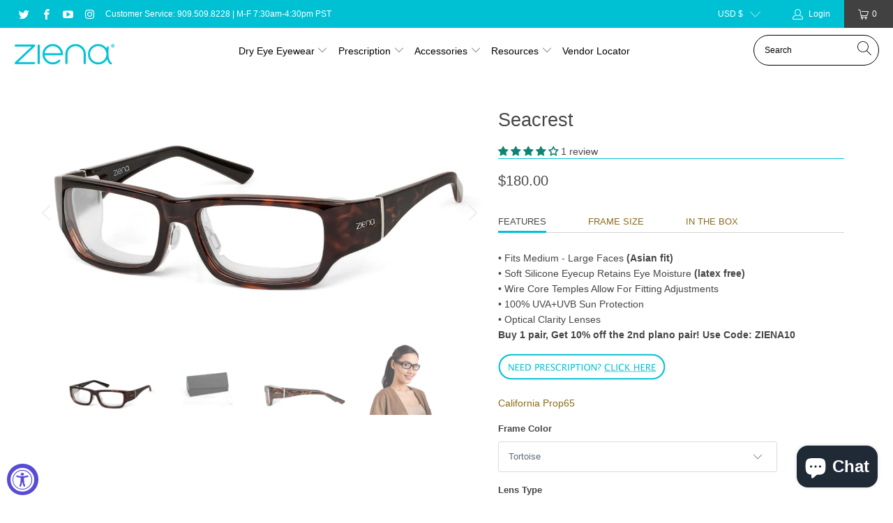

--- FILE ---
content_type: text/html; charset=utf-8
request_url: https://www.zienaeyewear.com/products/seacrest
body_size: 81062
content:


 <!DOCTYPE html>
<html lang="en"> <script type="application/ld+json">
{
  "@context": "https://schema.org",
  "@type": "Organization",
  "name": "Ziena Eyewear",
  "url": "https://zienaeyewear.com",
  "logo": "https://zienaeyewear.com/cdn/shop/files/ziena-logo.png",
  "description": "Ziena moisture chamber glasses provide relief for chronic dry eye, Sjögren’s syndrome, MGD, and light sensitivity with discreet silicone eye-cup technology.",
  "sameAs": [
    "https://www.instagram.com/zienaeyewear",
    "https://www.facebook.com/zienaeyewear/"
  ],
  "knowsAbout": [
    "moisture chamber glasses",
    "dry eye relief",
    "Sjögren’s eyewear",
    "MGD protective eyewear",
    "light sensitivity eyewear",
    "photophobia glasses"
  ],
  "contactPoint": [{
    "@type": "ContactPoint",
    "contactType": "customer service",
    "email": "support@zienaeyewear.com"
  }]
}
</script> <head> <meta charset="utf-8"> <meta http-equiv="cleartype" content="on"> <meta name="robots" content="index,follow"> <!-- Mobile Specific Metas --> <meta name="HandheldFriendly" content="True"> <meta name="MobileOptimized" content="320"> <meta name="viewport" content="width=device-width,initial-scale=1"> <meta name="theme-color" content="#ffffff"> <title>
      ZIENA Seacrest - Dry Eye Relief Glasses | Air &amp; Allergen Blocking Eyewear - Ziena Eyewear</title> <link rel="preconnect dns-prefetch" href="https://fonts.shopifycdn.com" /> <link rel="preconnect dns-prefetch" href="https://cdn.shopify.com" /> <link rel="preconnect dns-prefetch" href="https://v.shopify.com" /> <link rel="preconnect dns-prefetch" href="https://cdn.shopifycloud.com" /> <link rel="preconnect dns-prefetch" href="https://productreviews.shopifycdn.com" /> <link rel="stylesheet" href="https://cdnjs.cloudflare.com/ajax/libs/fancybox/3.5.6/jquery.fancybox.css"> <!-- Stylesheets for Turbo "6.0.3" --> <link href="//www.zienaeyewear.com/cdn/shop/t/13/assets/styles.scss.css?v=180701197295036205321717018910" rel="stylesheet" type="text/css" media="all" /> <script>
      window.lazySizesConfig = window.lazySizesConfig || {};

      lazySizesConfig.expand = 300;
      lazySizesConfig.loadHidden = false;

      /*! lazysizes - v4.1.4 */
      !function(a,b){var c=b(a,a.document);a.lazySizes=c,"object"==typeof module&&module.exports&&(module.exports=c)}(window,function(a,b){"use strict";if(b.getElementsByClassName){var c,d,e=b.documentElement,f=a.Date,g=a.HTMLPictureElement,h="addEventListener",i="getAttribute",j=a[h],k=a.setTimeout,l=a.requestAnimationFrame||k,m=a.requestIdleCallback,n=/^picture$/i,o=["load","error","lazyincluded","_lazyloaded"],p={},q=Array.prototype.forEach,r=function(a,b){return p[b]||(p[b]=new RegExp("(\\s|^)"+b+"(\\s|$)")),p[b].test(a[i]("class")||"")&&p[b]},s=function(a,b){r(a,b)||a.setAttribute("class",(a[i]("class")||"").trim()+" "+b)},t=function(a,b){var c;(c=r(a,b))&&a.setAttribute("class",(a[i]("class")||"").replace(c," "))},u=function(a,b,c){var d=c?h:"removeEventListener";c&&u(a,b),o.forEach(function(c){a[d](c,b)})},v=function(a,d,e,f,g){var h=b.createEvent("Event");return e||(e={}),e.instance=c,h.initEvent(d,!f,!g),h.detail=e,a.dispatchEvent(h),h},w=function(b,c){var e;!g&&(e=a.picturefill||d.pf)?(c&&c.src&&!b[i]("srcset")&&b.setAttribute("srcset",c.src),e({reevaluate:!0,elements:[b]})):c&&c.src&&(b.src=c.src)},x=function(a,b){return(getComputedStyle(a,null)||{})[b]},y=function(a,b,c){for(c=c||a.offsetWidth;c<d.minSize&&b&&!a._lazysizesWidth;)c=b.offsetWidth,b=b.parentNode;return c},z=function(){var a,c,d=[],e=[],f=d,g=function(){var b=f;for(f=d.length?e:d,a=!0,c=!1;b.length;)b.shift()();a=!1},h=function(d,e){a&&!e?d.apply(this,arguments):(f.push(d),c||(c=!0,(b.hidden?k:l)(g)))};return h._lsFlush=g,h}(),A=function(a,b){return b?function(){z(a)}:function(){var b=this,c=arguments;z(function(){a.apply(b,c)})}},B=function(a){var b,c=0,e=d.throttleDelay,g=d.ricTimeout,h=function(){b=!1,c=f.now(),a()},i=m&&g>49?function(){m(h,{timeout:g}),g!==d.ricTimeout&&(g=d.ricTimeout)}:A(function(){k(h)},!0);return function(a){var d;(a=a===!0)&&(g=33),b||(b=!0,d=e-(f.now()-c),0>d&&(d=0),a||9>d?i():k(i,d))}},C=function(a){var b,c,d=99,e=function(){b=null,a()},g=function(){var a=f.now()-c;d>a?k(g,d-a):(m||e)(e)};return function(){c=f.now(),b||(b=k(g,d))}};!function(){var b,c={lazyClass:"lazyload",loadedClass:"lazyloaded",loadingClass:"lazyloading",preloadClass:"lazypreload",errorClass:"lazyerror",autosizesClass:"lazyautosizes",srcAttr:"data-src",srcsetAttr:"data-srcset",sizesAttr:"data-sizes",minSize:40,customMedia:{},init:!0,expFactor:1.5,hFac:.8,loadMode:2,loadHidden:!0,ricTimeout:0,throttleDelay:125};d=a.lazySizesConfig||a.lazysizesConfig||{};for(b in c)b in d||(d[b]=c[b]);a.lazySizesConfig=d,k(function(){d.init&&F()})}();var D=function(){var g,l,m,o,p,y,D,F,G,H,I,J,K,L,M=/^img$/i,N=/^iframe$/i,O="onscroll"in a&&!/(gle|ing)bot/.test(navigator.userAgent),P=0,Q=0,R=0,S=-1,T=function(a){R--,a&&a.target&&u(a.target,T),(!a||0>R||!a.target)&&(R=0)},U=function(a,c){var d,f=a,g="hidden"==x(b.body,"visibility")||"hidden"!=x(a.parentNode,"visibility")&&"hidden"!=x(a,"visibility");for(F-=c,I+=c,G-=c,H+=c;g&&(f=f.offsetParent)&&f!=b.body&&f!=e;)g=(x(f,"opacity")||1)>0,g&&"visible"!=x(f,"overflow")&&(d=f.getBoundingClientRect(),g=H>d.left&&G<d.right&&I>d.top-1&&F<d.bottom+1);return g},V=function(){var a,f,h,j,k,m,n,p,q,r=c.elements;if((o=d.loadMode)&&8>R&&(a=r.length)){f=0,S++,null==K&&("expand"in d||(d.expand=e.clientHeight>500&&e.clientWidth>500?500:370),J=d.expand,K=J*d.expFactor),K>Q&&1>R&&S>2&&o>2&&!b.hidden?(Q=K,S=0):Q=o>1&&S>1&&6>R?J:P;for(;a>f;f++)if(r[f]&&!r[f]._lazyRace)if(O)if((p=r[f][i]("data-expand"))&&(m=1*p)||(m=Q),q!==m&&(y=innerWidth+m*L,D=innerHeight+m,n=-1*m,q=m),h=r[f].getBoundingClientRect(),(I=h.bottom)>=n&&(F=h.top)<=D&&(H=h.right)>=n*L&&(G=h.left)<=y&&(I||H||G||F)&&(d.loadHidden||"hidden"!=x(r[f],"visibility"))&&(l&&3>R&&!p&&(3>o||4>S)||U(r[f],m))){if(ba(r[f]),k=!0,R>9)break}else!k&&l&&!j&&4>R&&4>S&&o>2&&(g[0]||d.preloadAfterLoad)&&(g[0]||!p&&(I||H||G||F||"auto"!=r[f][i](d.sizesAttr)))&&(j=g[0]||r[f]);else ba(r[f]);j&&!k&&ba(j)}},W=B(V),X=function(a){s(a.target,d.loadedClass),t(a.target,d.loadingClass),u(a.target,Z),v(a.target,"lazyloaded")},Y=A(X),Z=function(a){Y({target:a.target})},$=function(a,b){try{a.contentWindow.location.replace(b)}catch(c){a.src=b}},_=function(a){var b,c=a[i](d.srcsetAttr);(b=d.customMedia[a[i]("data-media")||a[i]("media")])&&a.setAttribute("media",b),c&&a.setAttribute("srcset",c)},aa=A(function(a,b,c,e,f){var g,h,j,l,o,p;(o=v(a,"lazybeforeunveil",b)).defaultPrevented||(e&&(c?s(a,d.autosizesClass):a.setAttribute("sizes",e)),h=a[i](d.srcsetAttr),g=a[i](d.srcAttr),f&&(j=a.parentNode,l=j&&n.test(j.nodeName||"")),p=b.firesLoad||"src"in a&&(h||g||l),o={target:a},p&&(u(a,T,!0),clearTimeout(m),m=k(T,2500),s(a,d.loadingClass),u(a,Z,!0)),l&&q.call(j.getElementsByTagName("source"),_),h?a.setAttribute("srcset",h):g&&!l&&(N.test(a.nodeName)?$(a,g):a.src=g),f&&(h||l)&&w(a,{src:g})),a._lazyRace&&delete a._lazyRace,t(a,d.lazyClass),z(function(){(!p||a.complete&&a.naturalWidth>1)&&(p?T(o):R--,X(o))},!0)}),ba=function(a){var b,c=M.test(a.nodeName),e=c&&(a[i](d.sizesAttr)||a[i]("sizes")),f="auto"==e;(!f&&l||!c||!a[i]("src")&&!a.srcset||a.complete||r(a,d.errorClass)||!r(a,d.lazyClass))&&(b=v(a,"lazyunveilread").detail,f&&E.updateElem(a,!0,a.offsetWidth),a._lazyRace=!0,R++,aa(a,b,f,e,c))},ca=function(){if(!l){if(f.now()-p<999)return void k(ca,999);var a=C(function(){d.loadMode=3,W()});l=!0,d.loadMode=3,W(),j("scroll",function(){3==d.loadMode&&(d.loadMode=2),a()},!0)}};return{_:function(){p=f.now(),c.elements=b.getElementsByClassName(d.lazyClass),g=b.getElementsByClassName(d.lazyClass+" "+d.preloadClass),L=d.hFac,j("scroll",W,!0),j("resize",W,!0),a.MutationObserver?new MutationObserver(W).observe(e,{childList:!0,subtree:!0,attributes:!0}):(e[h]("DOMNodeInserted",W,!0),e[h]("DOMAttrModified",W,!0),setInterval(W,999)),j("hashchange",W,!0),["focus","mouseover","click","load","transitionend","animationend","webkitAnimationEnd"].forEach(function(a){b[h](a,W,!0)}),/d$|^c/.test(b.readyState)?ca():(j("load",ca),b[h]("DOMContentLoaded",W),k(ca,2e4)),c.elements.length?(V(),z._lsFlush()):W()},checkElems:W,unveil:ba}}(),E=function(){var a,c=A(function(a,b,c,d){var e,f,g;if(a._lazysizesWidth=d,d+="px",a.setAttribute("sizes",d),n.test(b.nodeName||""))for(e=b.getElementsByTagName("source"),f=0,g=e.length;g>f;f++)e[f].setAttribute("sizes",d);c.detail.dataAttr||w(a,c.detail)}),e=function(a,b,d){var e,f=a.parentNode;f&&(d=y(a,f,d),e=v(a,"lazybeforesizes",{width:d,dataAttr:!!b}),e.defaultPrevented||(d=e.detail.width,d&&d!==a._lazysizesWidth&&c(a,f,e,d)))},f=function(){var b,c=a.length;if(c)for(b=0;c>b;b++)e(a[b])},g=C(f);return{_:function(){a=b.getElementsByClassName(d.autosizesClass),j("resize",g)},checkElems:g,updateElem:e}}(),F=function(){F.i||(F.i=!0,E._(),D._())};return c={cfg:d,autoSizer:E,loader:D,init:F,uP:w,aC:s,rC:t,hC:r,fire:v,gW:y,rAF:z}}});

      /*! lazysizes - v4.1.4 */
      !function(a,b){var c=function(){b(a.lazySizes),a.removeEventListener("lazyunveilread",c,!0)};b=b.bind(null,a,a.document),"object"==typeof module&&module.exports?b(require("lazysizes")):a.lazySizes?c():a.addEventListener("lazyunveilread",c,!0)}(window,function(a,b,c){"use strict";function d(){this.ratioElems=b.getElementsByClassName("lazyaspectratio"),this._setupEvents(),this.processImages()}if(a.addEventListener){var e,f,g,h=Array.prototype.forEach,i=/^picture$/i,j="data-aspectratio",k="img["+j+"]",l=function(b){return a.matchMedia?(l=function(a){return!a||(matchMedia(a)||{}).matches})(b):a.Modernizr&&Modernizr.mq?!b||Modernizr.mq(b):!b},m=c.aC,n=c.rC,o=c.cfg;d.prototype={_setupEvents:function(){var a=this,c=function(b){b.naturalWidth<36?a.addAspectRatio(b,!0):a.removeAspectRatio(b,!0)},d=function(){a.processImages()};b.addEventListener("load",function(a){a.target.getAttribute&&a.target.getAttribute(j)&&c(a.target)},!0),addEventListener("resize",function(){var b,d=function(){h.call(a.ratioElems,c)};return function(){clearTimeout(b),b=setTimeout(d,99)}}()),b.addEventListener("DOMContentLoaded",d),addEventListener("load",d)},processImages:function(a){var c,d;a||(a=b),c="length"in a&&!a.nodeName?a:a.querySelectorAll(k);for(d=0;d<c.length;d++)c[d].naturalWidth>36?this.removeAspectRatio(c[d]):this.addAspectRatio(c[d])},getSelectedRatio:function(a){var b,c,d,e,f,g=a.parentNode;if(g&&i.test(g.nodeName||""))for(d=g.getElementsByTagName("source"),b=0,c=d.length;c>b;b++)if(e=d[b].getAttribute("data-media")||d[b].getAttribute("media"),o.customMedia[e]&&(e=o.customMedia[e]),l(e)){f=d[b].getAttribute(j);break}return f||a.getAttribute(j)||""},parseRatio:function(){var a=/^\s*([+\d\.]+)(\s*[\/x]\s*([+\d\.]+))?\s*$/,b={};return function(c){var d;return!b[c]&&(d=c.match(a))&&(d[3]?b[c]=d[1]/d[3]:b[c]=1*d[1]),b[c]}}(),addAspectRatio:function(b,c){var d,e=b.offsetWidth,f=b.offsetHeight;return c||m(b,"lazyaspectratio"),36>e&&0>=f?void((e||f&&a.console)&&console.log("Define width or height of image, so we can calculate the other dimension")):(d=this.getSelectedRatio(b),d=this.parseRatio(d),void(d&&(e?b.style.height=e/d+"px":b.style.width=f*d+"px")))},removeAspectRatio:function(a){n(a,"lazyaspectratio"),a.style.height="",a.style.width="",a.removeAttribute(j)}},f=function(){g=a.jQuery||a.Zepto||a.shoestring||a.$,g&&g.fn&&!g.fn.imageRatio&&g.fn.filter&&g.fn.add&&g.fn.find?g.fn.imageRatio=function(){return e.processImages(this.find(k).add(this.filter(k))),this}:g=!1},f(),setTimeout(f),e=new d,a.imageRatio=e,"object"==typeof module&&module.exports?module.exports=e:"function"==typeof define&&define.amd&&define(e)}});

        /*! lazysizes - v4.1.5 */
        !function(a,b){var c=function(){b(a.lazySizes),a.removeEventListener("lazyunveilread",c,!0)};b=b.bind(null,a,a.document),"object"==typeof module&&module.exports?b(require("lazysizes")):a.lazySizes?c():a.addEventListener("lazyunveilread",c,!0)}(window,function(a,b,c){"use strict";if(a.addEventListener){var d=/\s+/g,e=/\s*\|\s+|\s+\|\s*/g,f=/^(.+?)(?:\s+\[\s*(.+?)\s*\])(?:\s+\[\s*(.+?)\s*\])?$/,g=/^\s*\(*\s*type\s*:\s*(.+?)\s*\)*\s*$/,h=/\(|\)|'/,i={contain:1,cover:1},j=function(a){var b=c.gW(a,a.parentNode);return(!a._lazysizesWidth||b>a._lazysizesWidth)&&(a._lazysizesWidth=b),a._lazysizesWidth},k=function(a){var b;return b=(getComputedStyle(a)||{getPropertyValue:function(){}}).getPropertyValue("background-size"),!i[b]&&i[a.style.backgroundSize]&&(b=a.style.backgroundSize),b},l=function(a,b){if(b){var c=b.match(g);c&&c[1]?a.setAttribute("type",c[1]):a.setAttribute("media",lazySizesConfig.customMedia[b]||b)}},m=function(a,c,g){var h=b.createElement("picture"),i=c.getAttribute(lazySizesConfig.sizesAttr),j=c.getAttribute("data-ratio"),k=c.getAttribute("data-optimumx");c._lazybgset&&c._lazybgset.parentNode==c&&c.removeChild(c._lazybgset),Object.defineProperty(g,"_lazybgset",{value:c,writable:!0}),Object.defineProperty(c,"_lazybgset",{value:h,writable:!0}),a=a.replace(d," ").split(e),h.style.display="none",g.className=lazySizesConfig.lazyClass,1!=a.length||i||(i="auto"),a.forEach(function(a){var c,d=b.createElement("source");i&&"auto"!=i&&d.setAttribute("sizes",i),(c=a.match(f))?(d.setAttribute(lazySizesConfig.srcsetAttr,c[1]),l(d,c[2]),l(d,c[3])):d.setAttribute(lazySizesConfig.srcsetAttr,a),h.appendChild(d)}),i&&(g.setAttribute(lazySizesConfig.sizesAttr,i),c.removeAttribute(lazySizesConfig.sizesAttr),c.removeAttribute("sizes")),k&&g.setAttribute("data-optimumx",k),j&&g.setAttribute("data-ratio",j),h.appendChild(g),c.appendChild(h)},n=function(a){if(a.target._lazybgset){var b=a.target,d=b._lazybgset,e=b.currentSrc||b.src;if(e){var f=c.fire(d,"bgsetproxy",{src:e,useSrc:h.test(e)?JSON.stringify(e):e});f.defaultPrevented||(d.style.backgroundImage="url("+f.detail.useSrc+")")}b._lazybgsetLoading&&(c.fire(d,"_lazyloaded",{},!1,!0),delete b._lazybgsetLoading)}};addEventListener("lazybeforeunveil",function(a){var d,e,f;!a.defaultPrevented&&(d=a.target.getAttribute("data-bgset"))&&(f=a.target,e=b.createElement("img"),e.alt="",e._lazybgsetLoading=!0,a.detail.firesLoad=!0,m(d,f,e),setTimeout(function(){c.loader.unveil(e),c.rAF(function(){c.fire(e,"_lazyloaded",{},!0,!0),e.complete&&n({target:e})})}))}),b.addEventListener("load",n,!0),a.addEventListener("lazybeforesizes",function(a){if(a.detail.instance==c&&a.target._lazybgset&&a.detail.dataAttr){var b=a.target._lazybgset,d=k(b);i[d]&&(a.target._lazysizesParentFit=d,c.rAF(function(){a.target.setAttribute("data-parent-fit",d),a.target._lazysizesParentFit&&delete a.target._lazysizesParentFit}))}},!0),b.documentElement.addEventListener("lazybeforesizes",function(a){!a.defaultPrevented&&a.target._lazybgset&&a.detail.instance==c&&(a.detail.width=j(a.target._lazybgset))})}});</script> <meta name="description" content="Protect your eyes with Ziena! The silicone eyecup keeps in eye moisture while blocking out air, wind, and other airborne irritants like dust &amp; pollen that cause dry eyes. Ziena sunglasses have proven results against ailments such as chronic dry eyes, Sjogren’s syndrome, Keratoconjunctivitis (SLK), Blepharitis + more. Asian Fit Frame." /> <link rel="shortcut icon" type="image/x-icon" href="//www.zienaeyewear.com/cdn/shop/files/Ziena-Favicon-2_ce5408b0-7c47-4ac1-83c5-f7860f4334f7_180x180.png?v=1613523626"> <link rel="apple-touch-icon" href="//www.zienaeyewear.com/cdn/shop/files/Ziena-Favicon-2_ce5408b0-7c47-4ac1-83c5-f7860f4334f7_180x180.png?v=1613523626"/> <link rel="apple-touch-icon" sizes="57x57" href="//www.zienaeyewear.com/cdn/shop/files/Ziena-Favicon-2_ce5408b0-7c47-4ac1-83c5-f7860f4334f7_57x57.png?v=1613523626"/> <link rel="apple-touch-icon" sizes="60x60" href="//www.zienaeyewear.com/cdn/shop/files/Ziena-Favicon-2_ce5408b0-7c47-4ac1-83c5-f7860f4334f7_60x60.png?v=1613523626"/> <link rel="apple-touch-icon" sizes="72x72" href="//www.zienaeyewear.com/cdn/shop/files/Ziena-Favicon-2_ce5408b0-7c47-4ac1-83c5-f7860f4334f7_72x72.png?v=1613523626"/> <link rel="apple-touch-icon" sizes="76x76" href="//www.zienaeyewear.com/cdn/shop/files/Ziena-Favicon-2_ce5408b0-7c47-4ac1-83c5-f7860f4334f7_76x76.png?v=1613523626"/> <link rel="apple-touch-icon" sizes="114x114" href="//www.zienaeyewear.com/cdn/shop/files/Ziena-Favicon-2_ce5408b0-7c47-4ac1-83c5-f7860f4334f7_114x114.png?v=1613523626"/> <link rel="apple-touch-icon" sizes="180x180" href="//www.zienaeyewear.com/cdn/shop/files/Ziena-Favicon-2_ce5408b0-7c47-4ac1-83c5-f7860f4334f7_180x180.png?v=1613523626"/> <link rel="apple-touch-icon" sizes="228x228" href="//www.zienaeyewear.com/cdn/shop/files/Ziena-Favicon-2_ce5408b0-7c47-4ac1-83c5-f7860f4334f7_228x228.png?v=1613523626"/> <link rel="canonical" href="https://www.zienaeyewear.com/products/seacrest" />

    
    
<script>window.performance && window.performance.mark && window.performance.mark('shopify.content_for_header.start');</script><meta name="google-site-verification" content="GdAVL5VKTdxF_jMUX1l-djY-lpBk1QpT_eaYMNcClCY">
<meta id="shopify-digital-wallet" name="shopify-digital-wallet" content="/15311431/digital_wallets/dialog">
<meta name="shopify-checkout-api-token" content="0c0cbc884c2df0e69f98290cd1f6f132">
<link rel="alternate" type="application/json+oembed" href="https://www.zienaeyewear.com/products/seacrest.oembed">
<script async="async" src="/checkouts/internal/preloads.js?locale=en-US"></script>
<link rel="preconnect" href="https://shop.app" crossorigin="anonymous">
<script async="async" src="https://shop.app/checkouts/internal/preloads.js?locale=en-US&shop_id=15311431" crossorigin="anonymous"></script>
<script id="shopify-features" type="application/json">{"accessToken":"0c0cbc884c2df0e69f98290cd1f6f132","betas":["rich-media-storefront-analytics"],"domain":"www.zienaeyewear.com","predictiveSearch":true,"shopId":15311431,"locale":"en"}</script>
<script>var Shopify = Shopify || {};
Shopify.shop = "ziena-eyewear.myshopify.com";
Shopify.locale = "en";
Shopify.currency = {"active":"USD","rate":"1.0"};
Shopify.country = "US";
Shopify.theme = {"name":"Turbo-seoul with Installments message","id":130565275837,"schema_name":"Turbo","schema_version":"6.0.3","theme_store_id":null,"role":"main"};
Shopify.theme.handle = "null";
Shopify.theme.style = {"id":null,"handle":null};
Shopify.cdnHost = "www.zienaeyewear.com/cdn";
Shopify.routes = Shopify.routes || {};
Shopify.routes.root = "/";</script>
<script type="module">!function(o){(o.Shopify=o.Shopify||{}).modules=!0}(window);</script>
<script>!function(o){function n(){var o=[];function n(){o.push(Array.prototype.slice.apply(arguments))}return n.q=o,n}var t=o.Shopify=o.Shopify||{};t.loadFeatures=n(),t.autoloadFeatures=n()}(window);</script>
<script>
  window.ShopifyPay = window.ShopifyPay || {};
  window.ShopifyPay.apiHost = "shop.app\/pay";
  window.ShopifyPay.redirectState = null;
</script>
<script id="shop-js-analytics" type="application/json">{"pageType":"product"}</script>
<script defer="defer" async type="module" src="//www.zienaeyewear.com/cdn/shopifycloud/shop-js/modules/v2/client.init-shop-cart-sync_WVOgQShq.en.esm.js"></script>
<script defer="defer" async type="module" src="//www.zienaeyewear.com/cdn/shopifycloud/shop-js/modules/v2/chunk.common_C_13GLB1.esm.js"></script>
<script defer="defer" async type="module" src="//www.zienaeyewear.com/cdn/shopifycloud/shop-js/modules/v2/chunk.modal_CLfMGd0m.esm.js"></script>
<script type="module">
  await import("//www.zienaeyewear.com/cdn/shopifycloud/shop-js/modules/v2/client.init-shop-cart-sync_WVOgQShq.en.esm.js");
await import("//www.zienaeyewear.com/cdn/shopifycloud/shop-js/modules/v2/chunk.common_C_13GLB1.esm.js");
await import("//www.zienaeyewear.com/cdn/shopifycloud/shop-js/modules/v2/chunk.modal_CLfMGd0m.esm.js");

  window.Shopify.SignInWithShop?.initShopCartSync?.({"fedCMEnabled":true,"windoidEnabled":true});

</script>
<script defer="defer" async type="module" src="//www.zienaeyewear.com/cdn/shopifycloud/shop-js/modules/v2/client.payment-terms_BWmiNN46.en.esm.js"></script>
<script defer="defer" async type="module" src="//www.zienaeyewear.com/cdn/shopifycloud/shop-js/modules/v2/chunk.common_C_13GLB1.esm.js"></script>
<script defer="defer" async type="module" src="//www.zienaeyewear.com/cdn/shopifycloud/shop-js/modules/v2/chunk.modal_CLfMGd0m.esm.js"></script>
<script type="module">
  await import("//www.zienaeyewear.com/cdn/shopifycloud/shop-js/modules/v2/client.payment-terms_BWmiNN46.en.esm.js");
await import("//www.zienaeyewear.com/cdn/shopifycloud/shop-js/modules/v2/chunk.common_C_13GLB1.esm.js");
await import("//www.zienaeyewear.com/cdn/shopifycloud/shop-js/modules/v2/chunk.modal_CLfMGd0m.esm.js");

  
</script>
<script>
  window.Shopify = window.Shopify || {};
  if (!window.Shopify.featureAssets) window.Shopify.featureAssets = {};
  window.Shopify.featureAssets['shop-js'] = {"shop-cart-sync":["modules/v2/client.shop-cart-sync_DuR37GeY.en.esm.js","modules/v2/chunk.common_C_13GLB1.esm.js","modules/v2/chunk.modal_CLfMGd0m.esm.js"],"init-fed-cm":["modules/v2/client.init-fed-cm_BucUoe6W.en.esm.js","modules/v2/chunk.common_C_13GLB1.esm.js","modules/v2/chunk.modal_CLfMGd0m.esm.js"],"shop-toast-manager":["modules/v2/client.shop-toast-manager_B0JfrpKj.en.esm.js","modules/v2/chunk.common_C_13GLB1.esm.js","modules/v2/chunk.modal_CLfMGd0m.esm.js"],"init-shop-cart-sync":["modules/v2/client.init-shop-cart-sync_WVOgQShq.en.esm.js","modules/v2/chunk.common_C_13GLB1.esm.js","modules/v2/chunk.modal_CLfMGd0m.esm.js"],"shop-button":["modules/v2/client.shop-button_B_U3bv27.en.esm.js","modules/v2/chunk.common_C_13GLB1.esm.js","modules/v2/chunk.modal_CLfMGd0m.esm.js"],"init-windoid":["modules/v2/client.init-windoid_DuP9q_di.en.esm.js","modules/v2/chunk.common_C_13GLB1.esm.js","modules/v2/chunk.modal_CLfMGd0m.esm.js"],"shop-cash-offers":["modules/v2/client.shop-cash-offers_BmULhtno.en.esm.js","modules/v2/chunk.common_C_13GLB1.esm.js","modules/v2/chunk.modal_CLfMGd0m.esm.js"],"pay-button":["modules/v2/client.pay-button_CrPSEbOK.en.esm.js","modules/v2/chunk.common_C_13GLB1.esm.js","modules/v2/chunk.modal_CLfMGd0m.esm.js"],"init-customer-accounts":["modules/v2/client.init-customer-accounts_jNk9cPYQ.en.esm.js","modules/v2/client.shop-login-button_DJ5ldayH.en.esm.js","modules/v2/chunk.common_C_13GLB1.esm.js","modules/v2/chunk.modal_CLfMGd0m.esm.js"],"avatar":["modules/v2/client.avatar_BTnouDA3.en.esm.js"],"checkout-modal":["modules/v2/client.checkout-modal_pBPyh9w8.en.esm.js","modules/v2/chunk.common_C_13GLB1.esm.js","modules/v2/chunk.modal_CLfMGd0m.esm.js"],"init-shop-for-new-customer-accounts":["modules/v2/client.init-shop-for-new-customer-accounts_BUoCy7a5.en.esm.js","modules/v2/client.shop-login-button_DJ5ldayH.en.esm.js","modules/v2/chunk.common_C_13GLB1.esm.js","modules/v2/chunk.modal_CLfMGd0m.esm.js"],"init-customer-accounts-sign-up":["modules/v2/client.init-customer-accounts-sign-up_CnczCz9H.en.esm.js","modules/v2/client.shop-login-button_DJ5ldayH.en.esm.js","modules/v2/chunk.common_C_13GLB1.esm.js","modules/v2/chunk.modal_CLfMGd0m.esm.js"],"init-shop-email-lookup-coordinator":["modules/v2/client.init-shop-email-lookup-coordinator_CzjY5t9o.en.esm.js","modules/v2/chunk.common_C_13GLB1.esm.js","modules/v2/chunk.modal_CLfMGd0m.esm.js"],"shop-follow-button":["modules/v2/client.shop-follow-button_CsYC63q7.en.esm.js","modules/v2/chunk.common_C_13GLB1.esm.js","modules/v2/chunk.modal_CLfMGd0m.esm.js"],"shop-login-button":["modules/v2/client.shop-login-button_DJ5ldayH.en.esm.js","modules/v2/chunk.common_C_13GLB1.esm.js","modules/v2/chunk.modal_CLfMGd0m.esm.js"],"shop-login":["modules/v2/client.shop-login_B9ccPdmx.en.esm.js","modules/v2/chunk.common_C_13GLB1.esm.js","modules/v2/chunk.modal_CLfMGd0m.esm.js"],"lead-capture":["modules/v2/client.lead-capture_D0K_KgYb.en.esm.js","modules/v2/chunk.common_C_13GLB1.esm.js","modules/v2/chunk.modal_CLfMGd0m.esm.js"],"payment-terms":["modules/v2/client.payment-terms_BWmiNN46.en.esm.js","modules/v2/chunk.common_C_13GLB1.esm.js","modules/v2/chunk.modal_CLfMGd0m.esm.js"]};
</script>
<script>(function() {
  var isLoaded = false;
  function asyncLoad() {
    if (isLoaded) return;
    isLoaded = true;
    var urls = ["https:\/\/upsells.boldapps.net\/v2_ui\/js\/UpsellTracker.js?shop=ziena-eyewear.myshopify.com","https:\/\/upsells.boldapps.net\/v2_ui\/js\/upsell.js?shop=ziena-eyewear.myshopify.com","\/\/code.tidio.co\/mmwtflxcj3qqdhbm43aas6pisrw6dzjx.js?shop=ziena-eyewear.myshopify.com","https:\/\/formbuilder.hulkapps.com\/skeletopapp.js?shop=ziena-eyewear.myshopify.com","https:\/\/id-shop.govx.com\/app\/ziena-eyewear.myshopify.com\/govx.js?shop=ziena-eyewear.myshopify.com"];
    for (var i = 0; i <urls.length; i++) {
      var s = document.createElement('script');
      s.type = 'text/javascript';
      s.async = true;
      s.src = urls[i];
      var x = document.getElementsByTagName('script')[0];
      x.parentNode.insertBefore(s, x);
    }
  };
  if(window.attachEvent) {
    window.attachEvent('onload', asyncLoad);
  } else {
    window.addEventListener('load', asyncLoad, false);
  }
})();</script>
<script id="__st">var __st={"a":15311431,"offset":-28800,"reqid":"aec8501c-e73b-4ae7-928e-3451170291fa-1769619584","pageurl":"www.zienaeyewear.com\/products\/seacrest","u":"6a24d51d1ac3","p":"product","rtyp":"product","rid":3600776822868};</script>
<script>window.ShopifyPaypalV4VisibilityTracking = true;</script>
<script id="captcha-bootstrap">!function(){'use strict';const t='contact',e='account',n='new_comment',o=[[t,t],['blogs',n],['comments',n],[t,'customer']],c=[[e,'customer_login'],[e,'guest_login'],[e,'recover_customer_password'],[e,'create_customer']],r=t=>t.map((([t,e])=>`form[action*='/${t}']:not([data-nocaptcha='true']) input[name='form_type'][value='${e}']`)).join(','),a=t=>()=>t?[...document.querySelectorAll(t)].map((t=>t.form)):[];function s(){const t=[...o],e=r(t);return a(e)}const i='password',u='form_key',d=['recaptcha-v3-token','g-recaptcha-response','h-captcha-response',i],f=()=>{try{return window.sessionStorage}catch{return}},m='__shopify_v',_=t=>t.elements[u];function p(t,e,n=!1){try{const o=window.sessionStorage,c=JSON.parse(o.getItem(e)),{data:r}=function(t){const{data:e,action:n}=t;return t[m]||n?{data:e,action:n}:{data:t,action:n}}(c);for(const[e,n]of Object.entries(r))t.elements[e]&&(t.elements[e].value=n);n&&o.removeItem(e)}catch(o){console.error('form repopulation failed',{error:o})}}const l='form_type',E='cptcha';function T(t){t.dataset[E]=!0}const w=window,h=w.document,L='Shopify',v='ce_forms',y='captcha';let A=!1;((t,e)=>{const n=(g='f06e6c50-85a8-45c8-87d0-21a2b65856fe',I='https://cdn.shopify.com/shopifycloud/storefront-forms-hcaptcha/ce_storefront_forms_captcha_hcaptcha.v1.5.2.iife.js',D={infoText:'Protected by hCaptcha',privacyText:'Privacy',termsText:'Terms'},(t,e,n)=>{const o=w[L][v],c=o.bindForm;if(c)return c(t,g,e,D).then(n);var r;o.q.push([[t,g,e,D],n]),r=I,A||(h.body.append(Object.assign(h.createElement('script'),{id:'captcha-provider',async:!0,src:r})),A=!0)});var g,I,D;w[L]=w[L]||{},w[L][v]=w[L][v]||{},w[L][v].q=[],w[L][y]=w[L][y]||{},w[L][y].protect=function(t,e){n(t,void 0,e),T(t)},Object.freeze(w[L][y]),function(t,e,n,w,h,L){const[v,y,A,g]=function(t,e,n){const i=e?o:[],u=t?c:[],d=[...i,...u],f=r(d),m=r(i),_=r(d.filter((([t,e])=>n.includes(e))));return[a(f),a(m),a(_),s()]}(w,h,L),I=t=>{const e=t.target;return e instanceof HTMLFormElement?e:e&&e.form},D=t=>v().includes(t);t.addEventListener('submit',(t=>{const e=I(t);if(!e)return;const n=D(e)&&!e.dataset.hcaptchaBound&&!e.dataset.recaptchaBound,o=_(e),c=g().includes(e)&&(!o||!o.value);(n||c)&&t.preventDefault(),c&&!n&&(function(t){try{if(!f())return;!function(t){const e=f();if(!e)return;const n=_(t);if(!n)return;const o=n.value;o&&e.removeItem(o)}(t);const e=Array.from(Array(32),(()=>Math.random().toString(36)[2])).join('');!function(t,e){_(t)||t.append(Object.assign(document.createElement('input'),{type:'hidden',name:u})),t.elements[u].value=e}(t,e),function(t,e){const n=f();if(!n)return;const o=[...t.querySelectorAll(`input[type='${i}']`)].map((({name:t})=>t)),c=[...d,...o],r={};for(const[a,s]of new FormData(t).entries())c.includes(a)||(r[a]=s);n.setItem(e,JSON.stringify({[m]:1,action:t.action,data:r}))}(t,e)}catch(e){console.error('failed to persist form',e)}}(e),e.submit())}));const S=(t,e)=>{t&&!t.dataset[E]&&(n(t,e.some((e=>e===t))),T(t))};for(const o of['focusin','change'])t.addEventListener(o,(t=>{const e=I(t);D(e)&&S(e,y())}));const B=e.get('form_key'),M=e.get(l),P=B&&M;t.addEventListener('DOMContentLoaded',(()=>{const t=y();if(P)for(const e of t)e.elements[l].value===M&&p(e,B);[...new Set([...A(),...v().filter((t=>'true'===t.dataset.shopifyCaptcha))])].forEach((e=>S(e,t)))}))}(h,new URLSearchParams(w.location.search),n,t,e,['guest_login'])})(!0,!0)}();</script>
<script integrity="sha256-4kQ18oKyAcykRKYeNunJcIwy7WH5gtpwJnB7kiuLZ1E=" data-source-attribution="shopify.loadfeatures" defer="defer" src="//www.zienaeyewear.com/cdn/shopifycloud/storefront/assets/storefront/load_feature-a0a9edcb.js" crossorigin="anonymous"></script>
<script crossorigin="anonymous" defer="defer" src="//www.zienaeyewear.com/cdn/shopifycloud/storefront/assets/shopify_pay/storefront-65b4c6d7.js?v=20250812"></script>
<script data-source-attribution="shopify.dynamic_checkout.dynamic.init">var Shopify=Shopify||{};Shopify.PaymentButton=Shopify.PaymentButton||{isStorefrontPortableWallets:!0,init:function(){window.Shopify.PaymentButton.init=function(){};var t=document.createElement("script");t.src="https://www.zienaeyewear.com/cdn/shopifycloud/portable-wallets/latest/portable-wallets.en.js",t.type="module",document.head.appendChild(t)}};
</script>
<script data-source-attribution="shopify.dynamic_checkout.buyer_consent">
  function portableWalletsHideBuyerConsent(e){var t=document.getElementById("shopify-buyer-consent"),n=document.getElementById("shopify-subscription-policy-button");t&&n&&(t.classList.add("hidden"),t.setAttribute("aria-hidden","true"),n.removeEventListener("click",e))}function portableWalletsShowBuyerConsent(e){var t=document.getElementById("shopify-buyer-consent"),n=document.getElementById("shopify-subscription-policy-button");t&&n&&(t.classList.remove("hidden"),t.removeAttribute("aria-hidden"),n.addEventListener("click",e))}window.Shopify?.PaymentButton&&(window.Shopify.PaymentButton.hideBuyerConsent=portableWalletsHideBuyerConsent,window.Shopify.PaymentButton.showBuyerConsent=portableWalletsShowBuyerConsent);
</script>
<script data-source-attribution="shopify.dynamic_checkout.cart.bootstrap">document.addEventListener("DOMContentLoaded",(function(){function t(){return document.querySelector("shopify-accelerated-checkout-cart, shopify-accelerated-checkout")}if(t())Shopify.PaymentButton.init();else{new MutationObserver((function(e,n){t()&&(Shopify.PaymentButton.init(),n.disconnect())})).observe(document.body,{childList:!0,subtree:!0})}}));
</script>
<link id="shopify-accelerated-checkout-styles" rel="stylesheet" media="screen" href="https://www.zienaeyewear.com/cdn/shopifycloud/portable-wallets/latest/accelerated-checkout-backwards-compat.css" crossorigin="anonymous">
<style id="shopify-accelerated-checkout-cart">
        #shopify-buyer-consent {
  margin-top: 1em;
  display: inline-block;
  width: 100%;
}

#shopify-buyer-consent.hidden {
  display: none;
}

#shopify-subscription-policy-button {
  background: none;
  border: none;
  padding: 0;
  text-decoration: underline;
  font-size: inherit;
  cursor: pointer;
}

#shopify-subscription-policy-button::before {
  box-shadow: none;
}

      </style>

<script>window.performance && window.performance.mark && window.performance.mark('shopify.content_for_header.end');</script>

<script>
    window.BOLD = window.BOLD || {};
        window.BOLD.options = window.BOLD.options || {};
        window.BOLD.options.settings = window.BOLD.options.settings || {};
        window.BOLD.options.settings.v1_variant_mode = window.BOLD.options.settings.v1_variant_mode || true;
        window.BOLD.options.settings.hybrid_fix_auto_insert_inputs =
        window.BOLD.options.settings.hybrid_fix_auto_insert_inputs || true;
</script>

<script>window.BOLD = window.BOLD || {};
    window.BOLD.common = window.BOLD.common || {};
    window.BOLD.common.Shopify = window.BOLD.common.Shopify || {};
    window.BOLD.common.Shopify.shop = {
      domain: 'www.zienaeyewear.com',
      permanent_domain: 'ziena-eyewear.myshopify.com',
      url: 'https://www.zienaeyewear.com',
      secure_url: 'https://www.zienaeyewear.com',
      money_format: "${{amount}}",
      currency: "USD"
    };
    window.BOLD.common.Shopify.customer = {
      id: null,
      tags: null,
    };
    window.BOLD.common.Shopify.cart = {"note":null,"attributes":{},"original_total_price":0,"total_price":0,"total_discount":0,"total_weight":0.0,"item_count":0,"items":[],"requires_shipping":false,"currency":"USD","items_subtotal_price":0,"cart_level_discount_applications":[],"checkout_charge_amount":0};
    window.BOLD.common.template = 'product';window.BOLD.common.Shopify.formatMoney = function(money, format) {
        function n(t, e) {
            return "undefined" == typeof t ? e : t
        }
        function r(t, e, r, i) {
            if (e = n(e, 2),
                r = n(r, ","),
                i = n(i, "."),
            isNaN(t) || null == t)
                return 0;
            t = (t / 100).toFixed(e);
            var o = t.split(".")
                , a = o[0].replace(/(\d)(?=(\d\d\d)+(?!\d))/g, "$1" + r)
                , s = o[1] ? i + o[1] : "";
            return a + s
        }
        "string" == typeof money && (money = money.replace(".", ""));
        var i = ""
            , o = /\{\{\s*(\w+)\s*\}\}/
            , a = format || window.BOLD.common.Shopify.shop.money_format || window.Shopify.money_format || "$ {{ amount }}";
        switch (a.match(o)[1]) {
            case "amount":
                i = r(money, 2, ",", ".");
                break;
            case "amount_no_decimals":
                i = r(money, 0, ",", ".");
                break;
            case "amount_with_comma_separator":
                i = r(money, 2, ".", ",");
                break;
            case "amount_no_decimals_with_comma_separator":
                i = r(money, 0, ".", ",");
                break;
            case "amount_with_space_separator":
                i = r(money, 2, " ", ",");
                break;
            case "amount_no_decimals_with_space_separator":
                i = r(money, 0, " ", ",");
                break;
            case "amount_with_apostrophe_separator":
                i = r(money, 2, "'", ".");
                break;
        }
        return a.replace(o, i);
    };
    window.BOLD.common.Shopify.saveProduct = function (handle, product) {
      if (typeof handle === 'string' && typeof window.BOLD.common.Shopify.products[handle] === 'undefined') {
        if (typeof product === 'number') {
          window.BOLD.common.Shopify.handles[product] = handle;
          product = { id: product };
        }
        window.BOLD.common.Shopify.products[handle] = product;
      }
    };
    window.BOLD.common.Shopify.saveVariant = function (variant_id, variant) {
      if (typeof variant_id === 'number' && typeof window.BOLD.common.Shopify.variants[variant_id] === 'undefined') {
        window.BOLD.common.Shopify.variants[variant_id] = variant;
      }
    };window.BOLD.common.Shopify.products = window.BOLD.common.Shopify.products || {};
    window.BOLD.common.Shopify.variants = window.BOLD.common.Shopify.variants || {};
    window.BOLD.common.Shopify.handles = window.BOLD.common.Shopify.handles || {};window.BOLD.common.Shopify.saveProduct("seacrest", 3600776822868);window.BOLD.common.Shopify.saveVariant(28415919423572, { product_id: 3600776822868, product_handle: "seacrest", price: 18000, group_id: '', csp_metafield: {}});window.BOLD.common.Shopify.saveVariant(28415919456340, { product_id: 3600776822868, product_handle: "seacrest", price: 18000, group_id: '', csp_metafield: {}});window.BOLD.common.Shopify.saveVariant(28415919685716, { product_id: 3600776822868, product_handle: "seacrest", price: 18000, group_id: '', csp_metafield: {}});window.BOLD.common.Shopify.saveVariant(28415919718484, { product_id: 3600776822868, product_handle: "seacrest", price: 18000, group_id: '', csp_metafield: {}});window.BOLD.common.Shopify.saveVariant(28415921258580, { product_id: 3600776822868, product_handle: "seacrest", price: 23500, group_id: '', csp_metafield: {}});window.BOLD.common.Shopify.saveVariant(28415921291348, { product_id: 3600776822868, product_handle: "seacrest", price: 23500, group_id: '', csp_metafield: {}});window.BOLD.common.Shopify.saveVariant(28415920472148, { product_id: 3600776822868, product_handle: "seacrest", price: 19500, group_id: '', csp_metafield: {}});window.BOLD.common.Shopify.saveVariant(28415920504916, { product_id: 3600776822868, product_handle: "seacrest", price: 19500, group_id: '', csp_metafield: {}});window.BOLD.common.Shopify.saveVariant(28415920734292, { product_id: 3600776822868, product_handle: "seacrest", price: 19500, group_id: '', csp_metafield: {}});window.BOLD.common.Shopify.saveVariant(28415920767060, { product_id: 3600776822868, product_handle: "seacrest", price: 19500, group_id: '', csp_metafield: {}});window.BOLD.common.Shopify.saveVariant(30148587487316, { product_id: 3600776822868, product_handle: "seacrest", price: 20500, group_id: '', csp_metafield: {}});window.BOLD.common.Shopify.saveVariant(30148587585620, { product_id: 3600776822868, product_handle: "seacrest", price: 20500, group_id: '', csp_metafield: {}});window.BOLD.common.Shopify.saveVariant(45129085518013, { product_id: 3600776822868, product_handle: "seacrest", price: 22500, group_id: '', csp_metafield: {}});window.BOLD.common.Shopify.saveVariant(45129085550781, { product_id: 3600776822868, product_handle: "seacrest", price: 22500, group_id: '', csp_metafield: {}});window.BOLD.common.Shopify.saveVariant(28415919226964, { product_id: 3600776822868, product_handle: "seacrest", price: 18000, group_id: '', csp_metafield: {}});window.BOLD.common.Shopify.saveVariant(28415919325268, { product_id: 3600776822868, product_handle: "seacrest", price: 18000, group_id: '', csp_metafield: {}});window.BOLD.common.Shopify.saveVariant(28415919489108, { product_id: 3600776822868, product_handle: "seacrest", price: 18000, group_id: '', csp_metafield: {}});window.BOLD.common.Shopify.saveVariant(28415919587412, { product_id: 3600776822868, product_handle: "seacrest", price: 18000, group_id: '', csp_metafield: {}});window.BOLD.common.Shopify.saveVariant(28415921061972, { product_id: 3600776822868, product_handle: "seacrest", price: 23500, group_id: '', csp_metafield: {}});window.BOLD.common.Shopify.saveVariant(28415921160276, { product_id: 3600776822868, product_handle: "seacrest", price: 23500, group_id: '', csp_metafield: {}});window.BOLD.common.Shopify.saveVariant(28415920275540, { product_id: 3600776822868, product_handle: "seacrest", price: 19500, group_id: '', csp_metafield: {}});window.BOLD.common.Shopify.saveVariant(28415920373844, { product_id: 3600776822868, product_handle: "seacrest", price: 19500, group_id: '', csp_metafield: {}});window.BOLD.common.Shopify.saveVariant(28415920537684, { product_id: 3600776822868, product_handle: "seacrest", price: 19500, group_id: '', csp_metafield: {}});window.BOLD.common.Shopify.saveVariant(28415920635988, { product_id: 3600776822868, product_handle: "seacrest", price: 19500, group_id: '', csp_metafield: {}});window.BOLD.common.Shopify.saveVariant(30148583915604, { product_id: 3600776822868, product_handle: "seacrest", price: 20500, group_id: '', csp_metafield: {}});window.BOLD.common.Shopify.saveVariant(30148587389012, { product_id: 3600776822868, product_handle: "seacrest", price: 20500, group_id: '', csp_metafield: {}});window.BOLD.common.Shopify.saveVariant(45129085583549, { product_id: 3600776822868, product_handle: "seacrest", price: 22500, group_id: '', csp_metafield: {}});window.BOLD.common.Shopify.saveVariant(45129085616317, { product_id: 3600776822868, product_handle: "seacrest", price: 22500, group_id: '', csp_metafield: {}});window.BOLD.apps_installed = {"Product Upsell":3} || {};window.BOLD.common.Shopify.metafields = window.BOLD.common.Shopify.metafields || {};window.BOLD.common.Shopify.metafields["bold_rp"] = {};window.BOLD.common.Shopify.metafields["bold_csp_defaults"] = {};window.BOLD.common.cacheParams = window.BOLD.common.cacheParams || {};
</script>

<link href="//www.zienaeyewear.com/cdn/shop/t/13/assets/bold-upsell.css?v=51915886505602322711680790651" rel="stylesheet" type="text/css" media="all" />
<link href="//www.zienaeyewear.com/cdn/shop/t/13/assets/bold-upsell-custom.css?v=150135899998303055901680790660" rel="stylesheet" type="text/css" media="all" />
<script>
</script><link href="//www.zienaeyewear.com/cdn/shop/t/13/assets/bold-options.css?v=47968689078919356211732564272" rel="stylesheet" type="text/css" media="all" />
<link href="//www.zienaeyewear.com/cdn/shop/t/13/assets/bold-custom.css?v=32725033608592863281732572581" rel="stylesheet" type="text/css" media="all" />
<script src="https://options.shopapps.site/js/options.js" type="text/javascript"></script>
<script>
    window.BOLD.common.cacheParams.options = 1769446204;
</script>

    

<meta name="author" content="Ziena Eyewear">
<meta property="og:url" content="https://www.zienaeyewear.com/products/seacrest">
<meta property="og:site_name" content="Ziena Eyewear"> <meta property="og:type" content="product"> <meta property="og:title" content="Seacrest"> <meta property="og:image" content="https://www.zienaeyewear.com/cdn/shop/products/Seacrest-Tortoise-Clear-Lens-Profile-Ziena-Drye-Eye-Glasses_81f09697-6ac1-4fdb-bde9-80c81296fc5b_600x.jpg?v=1598463030"> <meta property="og:image:secure_url" content="https://www.zienaeyewear.com/cdn/shop/products/Seacrest-Tortoise-Clear-Lens-Profile-Ziena-Drye-Eye-Glasses_81f09697-6ac1-4fdb-bde9-80c81296fc5b_600x.jpg?v=1598463030"> <meta property="og:image:width" content="1024"> <meta property="og:image:height" content="500"> <meta property="og:image" content="https://www.zienaeyewear.com/cdn/shop/products/Ziena-Female-Model_Seacrest-Nereus-Dry-Eye-Glasses_51c4a20c-b0ba-483e-8f2d-d85b31c5578f_600x.jpg?v=1598463071"> <meta property="og:image:secure_url" content="https://www.zienaeyewear.com/cdn/shop/products/Ziena-Female-Model_Seacrest-Nereus-Dry-Eye-Glasses_51c4a20c-b0ba-483e-8f2d-d85b31c5578f_600x.jpg?v=1598463071"> <meta property="og:image:width" content="1000"> <meta property="og:image:height" content="800"> <meta property="og:image" content="https://www.zienaeyewear.com/cdn/shop/products/Seacrest-Tortoise-Clear-Lens-Profile-Ziena-Drye-Eye-Glasses_74292593-b9eb-4c0c-b1b1-3d46fc861257_600x.jpg?v=1598463071"> <meta property="og:image:secure_url" content="https://www.zienaeyewear.com/cdn/shop/products/Seacrest-Tortoise-Clear-Lens-Profile-Ziena-Drye-Eye-Glasses_74292593-b9eb-4c0c-b1b1-3d46fc861257_600x.jpg?v=1598463071"> <meta property="og:image:width" content="1024"> <meta property="og:image:height" content="500"> <meta property="product:price:amount" content="180.00"> <meta property="product:price:currency" content="USD"> <meta property="og:description" content="Protect your eyes with Ziena! The silicone eyecup keeps in eye moisture while blocking out air, wind, and other airborne irritants like dust &amp; pollen that cause dry eyes. Ziena sunglasses have proven results against ailments such as chronic dry eyes, Sjogren’s syndrome, Keratoconjunctivitis (SLK), Blepharitis + more. Asian Fit Frame."> <meta name="twitter:site" content="@Ziena_Eyewear">

<meta name="twitter:card" content="summary"> <meta name="twitter:title" content="Seacrest"> <meta name="twitter:description" content="Features Frame Size In The Box • Fits Medium - Large Faces (Asian fit)• Soft Silicone Eyecup Retains Eye Moisture (latex free)• Wire Core Temples Allow For Fitting Adjustments• 100% UVA+UVB Sun Protection• Optical Clarity LensesBuy 1 pair, Get 10% off the 2nd plano pair! Use Code: ZIENA10 California Prop65 Medium - Large (asian fit) The Seacrest (Universeal fit) eyewear is designed especially for those with high cheekbones, wider faces &amp;amp; lower nose bridges. If your glasses tend to slip forward or pinch your temples, the Seacrest was designed for you.If this is your first time trying our glasses, the key to comfort and protection is matching the frame curvature to your facial contour. Because standard frame measurements don&#39;t account for curvature, they can be misleading when selecting the right fit. This is why we offer free personalized consultation to"> <meta name="twitter:image" content="https://www.zienaeyewear.com/cdn/shop/products/Seacrest-Tortoise-Clear-Lens-Profile-Ziena-Drye-Eye-Glasses_81f09697-6ac1-4fdb-bde9-80c81296fc5b_240x.jpg?v=1598463030"> <meta name="twitter:image:width" content="240"> <meta name="twitter:image:height" content="240"> <meta name="twitter:image:alt" content="Seacrest">


    
    
<link rel="dns-prefetch" href="https://cdn.secomapp.com/">
<link rel="dns-prefetch" href="https://ajax.googleapis.com/">
<link rel="dns-prefetch" href="https://cdnjs.cloudflare.com/">
<link rel="preload" as="stylesheet" href="//www.zienaeyewear.com/cdn/shop/t/13/assets/sca-pp.css?v=178374312540912810101682351769">

<link rel="stylesheet" href="//www.zienaeyewear.com/cdn/shop/t/13/assets/sca-pp.css?v=178374312540912810101682351769"> <script>
  
  SCAPPShop = {};</script> 

<script type="text/javascript">
    (function(c,l,a,r,i,t,y){
        c[a]=c[a]||function(){(c[a].q=c[a].q||[]).push(arguments)};
        t=l.createElement(r);t.async=1;t.src="https://www.clarity.ms/tag/"+i;
        y=l.getElementsByTagName(r)[0];y.parentNode.insertBefore(t,y);
    })(window, document, "clarity", "script", "od0lp4woch");
</script><script type="text/javascript">
    (function(c,l,a,r,i,t,y){
        c[a]=c[a]||function(){(c[a].q=c[a].q||[]).push(arguments)};
        t=l.createElement(r);t.async=1;t.src="https://www.clarity.ms/tag/"+i;
        y=l.getElementsByTagName(r)[0];y.parentNode.insertBefore(t,y);
    })(window, document, "clarity", "script", "od0lp4woch"); <script type="text/javascript">
    (function(c,l,a,r,i,t,y){
        c[a]=c[a]||function(){(c[a].q=c[a].q||[]).push(arguments)};
        t=l.createElement(r);t.async=1;t.src="https://www.clarity.ms/tag/"+i;
        y=l.getElementsByTagName(r)[0];y.parentNode.insertBefore(t,y);
    })(window, document, "clarity", "script", "od0lp4woch");
</script>
</script>
<!-- BEGIN app block: shopify://apps/starapps-variant-image/blocks/starapps-via-embed/2a01d106-3d10-48e8-ba53-5cb971217ac4 -->





    
      
      <script>
        window._starapps_theme_settings = [{"id":249795,"script_url":"https:\/\/cdn.starapps.studio\/apps\/via\/ziena-eyewear\/script-1754302996.js"},{"id":249796,"script_url":"https:\/\/cdn.starapps.studio\/apps\/via\/ziena-eyewear\/249796-script-1768254466280589.js"},{"id":249797,"script_url":null},{"id":599,"script_url":"https:\/\/cdn.starapps.studio\/apps\/via\/ziena-eyewear\/script-1754302996.js"}];
        window._starapps_shop_themes = {"80691920980":{"theme_setting_id":249796,"theme_store_id":null,"schema_theme_name":"Retina"},"83098796116":{"theme_setting_id":249795,"theme_store_id":null,"schema_theme_name":"Turbo"},"114599919805":{"theme_setting_id":249797,"theme_store_id":null,"schema_theme_name":"Unidentified"},"132994138301":{"theme_setting_id":249795,"theme_store_id":null,"schema_theme_name":"Turbo"},"137224978621":{"theme_setting_id":249795,"theme_store_id":null,"schema_theme_name":"Turbo"},"141881180349":{"theme_setting_id":249795,"theme_store_id":null,"schema_theme_name":"Turbo"},"130565275837":{"theme_setting_id":249795,"theme_store_id":null,"schema_theme_name":"Turbo"}};

        document.addEventListener('DOMContentLoaded', function () {
        function loadThemeScript() {
          const { theme } = window.Shopify;
          const themeSettings = window._starapps_theme_settings || [];
          const shopThemes = window._starapps_shop_themes || {};

          if (!themeSettings.length) {
            return;
          }

          const currentThemeId = theme.id.toString();
          let shopTheme = null;

          shopTheme = shopThemes[currentThemeId];

          if (!shopTheme) {
            for (const [themeId, themeData] of Object.entries(shopThemes)) {
              if (themeData.schema_theme_name === theme.schema_name ||
                  themeData.theme_store_id === theme.theme_store_id.toString()) {
                shopTheme = themeData;
                break;
              }
            }
          }

          if (!shopTheme) {
            console.log('No shop theme found for theme:', theme);
            return;
          }

          // Step 2: Find the theme setting using the theme_setting_id from shop theme
          const themeSetting = themeSettings.find(ts => ts.id === shopTheme.theme_setting_id);

          console.log(themeSettings);
          console.log(shopTheme);

          if (!themeSetting) {
            console.log('No theme setting found for theme_setting_id:', shopTheme.theme_setting_id);
            return;
          }

          // Load script if found and not already loaded
          if (themeSetting.script_url && !isScriptAlreadyLoaded(themeSetting.id)) {
            loadScript(themeSetting);
          }
        }

        function isScriptAlreadyLoaded(themeSettingId) {
          return document.querySelector(`script[data-theme-script="${themeSettingId}"]`) !== null;
        }

        function loadScript(themeSetting) {
          const script = document.createElement('script');
          script.src = themeSetting.script_url;
          script.async = true;
          script.crossOrigin = 'anonymous';
          script.setAttribute('data-theme-script', themeSetting.id);

          document.head.appendChild(script);
        }

          // Try immediately, otherwise wait for Shopify theme object
          if (window.Shopify && window.Shopify.theme && window.Shopify.theme.id) {
            loadThemeScript();
          } else {
            var interval = setInterval(function () {
              if (window.Shopify && window.Shopify.theme && window.Shopify.theme.id) {
                clearInterval(interval);
                loadThemeScript();
              }
            }, 100);
            setTimeout(function () { clearInterval(interval); }, 5000);
          }
        });
      </script>
    

    

    
    
      <script src="https://cdn.shopify.com/extensions/019b8ded-e117-7ce2-a469-ec8f78d5408d/variant-image-automator-33/assets/store-front-error-tracking.js" via-js-type="error-tracking" defer></script>
    
    <script via-metafields>window.viaData = {
        limitOnProduct: null,
        viaStatus: null
      }
    </script>
<!-- END app block --><!-- BEGIN app block: shopify://apps/judge-me-reviews/blocks/judgeme_core/61ccd3b1-a9f2-4160-9fe9-4fec8413e5d8 --><!-- Start of Judge.me Core -->






<link rel="dns-prefetch" href="https://cdnwidget.judge.me">
<link rel="dns-prefetch" href="https://cdn.judge.me">
<link rel="dns-prefetch" href="https://cdn1.judge.me">
<link rel="dns-prefetch" href="https://api.judge.me">

<script data-cfasync='false' class='jdgm-settings-script'>window.jdgmSettings={"pagination":5,"disable_web_reviews":false,"badge_no_review_text":"No reviews","badge_n_reviews_text":"{{ n }} review/reviews","hide_badge_preview_if_no_reviews":false,"badge_hide_text":false,"enforce_center_preview_badge":false,"widget_title":"Customer Reviews","widget_open_form_text":"Write a review","widget_close_form_text":"Cancel review","widget_refresh_page_text":"Refresh page","widget_summary_text":"Based on {{ number_of_reviews }} review/reviews","widget_no_review_text":"Be the first to write a review","widget_name_field_text":"Display name","widget_verified_name_field_text":"Verified Name (public)","widget_name_placeholder_text":"Display name","widget_required_field_error_text":"This field is required.","widget_email_field_text":"Email address","widget_verified_email_field_text":"Verified Email (private, can not be edited)","widget_email_placeholder_text":"Your email address","widget_email_field_error_text":"Please enter a valid email address.","widget_rating_field_text":"Rating","widget_review_title_field_text":"Review Title","widget_review_title_placeholder_text":"Give your review a title","widget_review_body_field_text":"Review content","widget_review_body_placeholder_text":"Start writing here...","widget_pictures_field_text":"Picture/Video (optional)","widget_submit_review_text":"Submit Review","widget_submit_verified_review_text":"Submit Verified Review","widget_submit_success_msg_with_auto_publish":"Thank you! Please refresh the page in a few moments to see your review. You can remove or edit your review by logging into \u003ca href='https://judge.me/login' target='_blank' rel='nofollow noopener'\u003eJudge.me\u003c/a\u003e","widget_submit_success_msg_no_auto_publish":"Thank you! Your review will be published as soon as it is approved by the shop admin. You can remove or edit your review by logging into \u003ca href='https://judge.me/login' target='_blank' rel='nofollow noopener'\u003eJudge.me\u003c/a\u003e","widget_show_default_reviews_out_of_total_text":"Showing {{ n_reviews_shown }} out of {{ n_reviews }} reviews.","widget_show_all_link_text":"Show all","widget_show_less_link_text":"Show less","widget_author_said_text":"{{ reviewer_name }} said:","widget_days_text":"{{ n }} days ago","widget_weeks_text":"{{ n }} week/weeks ago","widget_months_text":"{{ n }} month/months ago","widget_years_text":"{{ n }} year/years ago","widget_yesterday_text":"Yesterday","widget_today_text":"Today","widget_replied_text":"\u003e\u003e {{ shop_name }} replied:","widget_read_more_text":"Read more","widget_reviewer_name_as_initial":"","widget_rating_filter_color":"#fbcd0a","widget_rating_filter_see_all_text":"See all reviews","widget_sorting_most_recent_text":"Most Recent","widget_sorting_highest_rating_text":"Highest Rating","widget_sorting_lowest_rating_text":"Lowest Rating","widget_sorting_with_pictures_text":"Only Pictures","widget_sorting_most_helpful_text":"Most Helpful","widget_open_question_form_text":"Ask a question","widget_reviews_subtab_text":"Reviews","widget_questions_subtab_text":"Questions","widget_question_label_text":"Question","widget_answer_label_text":"Answer","widget_question_placeholder_text":"Write your question here","widget_submit_question_text":"Submit Question","widget_question_submit_success_text":"Thank you for your question! We will notify you once it gets answered.","verified_badge_text":"Verified","verified_badge_bg_color":"","verified_badge_text_color":"","verified_badge_placement":"left-of-reviewer-name","widget_review_max_height":"","widget_hide_border":false,"widget_social_share":false,"widget_thumb":false,"widget_review_location_show":false,"widget_location_format":"","all_reviews_include_out_of_store_products":true,"all_reviews_out_of_store_text":"(out of store)","all_reviews_pagination":100,"all_reviews_product_name_prefix_text":"about","enable_review_pictures":true,"enable_question_anwser":false,"widget_theme":"default","review_date_format":"mm/dd/yyyy","default_sort_method":"most-recent","widget_product_reviews_subtab_text":"Product Reviews","widget_shop_reviews_subtab_text":"Shop Reviews","widget_other_products_reviews_text":"Reviews for other products","widget_store_reviews_subtab_text":"Store reviews","widget_no_store_reviews_text":"This store hasn't received any reviews yet","widget_web_restriction_product_reviews_text":"This product hasn't received any reviews yet","widget_no_items_text":"No items found","widget_show_more_text":"Show more","widget_write_a_store_review_text":"Write a Store Review","widget_other_languages_heading":"Reviews in Other Languages","widget_translate_review_text":"Translate review to {{ language }}","widget_translating_review_text":"Translating...","widget_show_original_translation_text":"Show original ({{ language }})","widget_translate_review_failed_text":"Review couldn't be translated.","widget_translate_review_retry_text":"Retry","widget_translate_review_try_again_later_text":"Try again later","show_product_url_for_grouped_product":false,"widget_sorting_pictures_first_text":"Pictures First","show_pictures_on_all_rev_page_mobile":false,"show_pictures_on_all_rev_page_desktop":false,"floating_tab_hide_mobile_install_preference":false,"floating_tab_button_name":"★ Reviews","floating_tab_title":"Let customers speak for us","floating_tab_button_color":"","floating_tab_button_background_color":"","floating_tab_url":"","floating_tab_url_enabled":false,"floating_tab_tab_style":"text","all_reviews_text_badge_text":"Customers rate us {{ shop.metafields.judgeme.all_reviews_rating | round: 1 }}/5 based on {{ shop.metafields.judgeme.all_reviews_count }} reviews.","all_reviews_text_badge_text_branded_style":"{{ shop.metafields.judgeme.all_reviews_rating | round: 1 }} out of 5 stars based on {{ shop.metafields.judgeme.all_reviews_count }} reviews","is_all_reviews_text_badge_a_link":false,"show_stars_for_all_reviews_text_badge":false,"all_reviews_text_badge_url":"","all_reviews_text_style":"branded","all_reviews_text_color_style":"judgeme_brand_color","all_reviews_text_color":"#108474","all_reviews_text_show_jm_brand":true,"featured_carousel_show_header":true,"featured_carousel_title":"Let customers speak for us","testimonials_carousel_title":"Customers are saying","videos_carousel_title":"Real customer stories","cards_carousel_title":"Customers are saying","featured_carousel_count_text":"from {{ n }} reviews","featured_carousel_add_link_to_all_reviews_page":false,"featured_carousel_url":"","featured_carousel_show_images":true,"featured_carousel_autoslide_interval":5,"featured_carousel_arrows_on_the_sides":false,"featured_carousel_height":250,"featured_carousel_width":80,"featured_carousel_image_size":0,"featured_carousel_image_height":250,"featured_carousel_arrow_color":"#eeeeee","verified_count_badge_style":"branded","verified_count_badge_orientation":"horizontal","verified_count_badge_color_style":"judgeme_brand_color","verified_count_badge_color":"#108474","is_verified_count_badge_a_link":false,"verified_count_badge_url":"","verified_count_badge_show_jm_brand":true,"widget_rating_preset_default":5,"widget_first_sub_tab":"product-reviews","widget_show_histogram":true,"widget_histogram_use_custom_color":false,"widget_pagination_use_custom_color":false,"widget_star_use_custom_color":false,"widget_verified_badge_use_custom_color":false,"widget_write_review_use_custom_color":false,"picture_reminder_submit_button":"Upload Pictures","enable_review_videos":true,"mute_video_by_default":false,"widget_sorting_videos_first_text":"Videos First","widget_review_pending_text":"Pending","featured_carousel_items_for_large_screen":3,"social_share_options_order":"Facebook,Twitter","remove_microdata_snippet":false,"disable_json_ld":false,"enable_json_ld_products":false,"preview_badge_show_question_text":false,"preview_badge_no_question_text":"No questions","preview_badge_n_question_text":"{{ number_of_questions }} question/questions","qa_badge_show_icon":false,"qa_badge_position":"same-row","remove_judgeme_branding":false,"widget_add_search_bar":false,"widget_search_bar_placeholder":"Search","widget_sorting_verified_only_text":"Verified only","featured_carousel_theme":"default","featured_carousel_show_rating":true,"featured_carousel_show_title":true,"featured_carousel_show_body":true,"featured_carousel_show_date":false,"featured_carousel_show_reviewer":true,"featured_carousel_show_product":false,"featured_carousel_header_background_color":"#108474","featured_carousel_header_text_color":"#ffffff","featured_carousel_name_product_separator":"reviewed","featured_carousel_full_star_background":"#108474","featured_carousel_empty_star_background":"#dadada","featured_carousel_vertical_theme_background":"#f9fafb","featured_carousel_verified_badge_enable":true,"featured_carousel_verified_badge_color":"#108474","featured_carousel_border_style":"round","featured_carousel_review_line_length_limit":3,"featured_carousel_more_reviews_button_text":"Read more reviews","featured_carousel_view_product_button_text":"View product","all_reviews_page_load_reviews_on":"scroll","all_reviews_page_load_more_text":"Load More Reviews","disable_fb_tab_reviews":false,"enable_ajax_cdn_cache":false,"widget_advanced_speed_features":5,"widget_public_name_text":"displayed publicly like","default_reviewer_name":"John Smith","default_reviewer_name_has_non_latin":true,"widget_reviewer_anonymous":"Anonymous","medals_widget_title":"Judge.me Review Medals","medals_widget_background_color":"#f9fafb","medals_widget_position":"footer_all_pages","medals_widget_border_color":"#f9fafb","medals_widget_verified_text_position":"left","medals_widget_use_monochromatic_version":false,"medals_widget_elements_color":"#108474","show_reviewer_avatar":true,"widget_invalid_yt_video_url_error_text":"Not a YouTube video URL","widget_max_length_field_error_text":"Please enter no more than {0} characters.","widget_show_country_flag":false,"widget_show_collected_via_shop_app":true,"widget_verified_by_shop_badge_style":"light","widget_verified_by_shop_text":"Verified by Shop","widget_show_photo_gallery":true,"widget_load_with_code_splitting":true,"widget_ugc_install_preference":false,"widget_ugc_title":"Made by us, Shared by you","widget_ugc_subtitle":"Tag us to see your picture featured in our page","widget_ugc_arrows_color":"#ffffff","widget_ugc_primary_button_text":"Buy Now","widget_ugc_primary_button_background_color":"#108474","widget_ugc_primary_button_text_color":"#ffffff","widget_ugc_primary_button_border_width":"0","widget_ugc_primary_button_border_style":"none","widget_ugc_primary_button_border_color":"#108474","widget_ugc_primary_button_border_radius":"25","widget_ugc_secondary_button_text":"Load More","widget_ugc_secondary_button_background_color":"#ffffff","widget_ugc_secondary_button_text_color":"#108474","widget_ugc_secondary_button_border_width":"2","widget_ugc_secondary_button_border_style":"solid","widget_ugc_secondary_button_border_color":"#108474","widget_ugc_secondary_button_border_radius":"25","widget_ugc_reviews_button_text":"View Reviews","widget_ugc_reviews_button_background_color":"#ffffff","widget_ugc_reviews_button_text_color":"#108474","widget_ugc_reviews_button_border_width":"2","widget_ugc_reviews_button_border_style":"solid","widget_ugc_reviews_button_border_color":"#108474","widget_ugc_reviews_button_border_radius":"25","widget_ugc_reviews_button_link_to":"judgeme-reviews-page","widget_ugc_show_post_date":true,"widget_ugc_max_width":"800","widget_rating_metafield_value_type":true,"widget_primary_color":"#108474","widget_enable_secondary_color":true,"widget_secondary_color":"#edf5f5","widget_summary_average_rating_text":"{{ average_rating }} out of 5","widget_media_grid_title":"Customer photos \u0026 videos","widget_media_grid_see_more_text":"See more","widget_round_style":false,"widget_show_product_medals":true,"widget_verified_by_judgeme_text":"Verified by Judge.me","widget_show_store_medals":true,"widget_verified_by_judgeme_text_in_store_medals":"Verified by Judge.me","widget_media_field_exceed_quantity_message":"Sorry, we can only accept {{ max_media }} for one review.","widget_media_field_exceed_limit_message":"{{ file_name }} is too large, please select a {{ media_type }} less than {{ size_limit }}MB.","widget_review_submitted_text":"Review Submitted!","widget_question_submitted_text":"Question Submitted!","widget_close_form_text_question":"Cancel","widget_write_your_answer_here_text":"Write your answer here","widget_enabled_branded_link":true,"widget_show_collected_by_judgeme":true,"widget_reviewer_name_color":"","widget_write_review_text_color":"","widget_write_review_bg_color":"","widget_collected_by_judgeme_text":"collected by Judge.me","widget_pagination_type":"standard","widget_load_more_text":"Load More","widget_load_more_color":"#108474","widget_full_review_text":"Full Review","widget_read_more_reviews_text":"Read More Reviews","widget_read_questions_text":"Read Questions","widget_questions_and_answers_text":"Questions \u0026 Answers","widget_verified_by_text":"Verified by","widget_verified_text":"Verified","widget_number_of_reviews_text":"{{ number_of_reviews }} reviews","widget_back_button_text":"Back","widget_next_button_text":"Next","widget_custom_forms_filter_button":"Filters","custom_forms_style":"horizontal","widget_show_review_information":false,"how_reviews_are_collected":"How reviews are collected?","widget_show_review_keywords":false,"widget_gdpr_statement":"How we use your data: We'll only contact you about the review you left, and only if necessary. By submitting your review, you agree to Judge.me's \u003ca href='https://judge.me/terms' target='_blank' rel='nofollow noopener'\u003eterms\u003c/a\u003e, \u003ca href='https://judge.me/privacy' target='_blank' rel='nofollow noopener'\u003eprivacy\u003c/a\u003e and \u003ca href='https://judge.me/content-policy' target='_blank' rel='nofollow noopener'\u003econtent\u003c/a\u003e policies.","widget_multilingual_sorting_enabled":false,"widget_translate_review_content_enabled":false,"widget_translate_review_content_method":"manual","popup_widget_review_selection":"automatically_with_pictures","popup_widget_round_border_style":true,"popup_widget_show_title":true,"popup_widget_show_body":true,"popup_widget_show_reviewer":false,"popup_widget_show_product":true,"popup_widget_show_pictures":true,"popup_widget_use_review_picture":true,"popup_widget_show_on_home_page":true,"popup_widget_show_on_product_page":true,"popup_widget_show_on_collection_page":true,"popup_widget_show_on_cart_page":true,"popup_widget_position":"bottom_left","popup_widget_first_review_delay":5,"popup_widget_duration":5,"popup_widget_interval":5,"popup_widget_review_count":5,"popup_widget_hide_on_mobile":true,"review_snippet_widget_round_border_style":true,"review_snippet_widget_card_color":"#FFFFFF","review_snippet_widget_slider_arrows_background_color":"#FFFFFF","review_snippet_widget_slider_arrows_color":"#000000","review_snippet_widget_star_color":"#108474","show_product_variant":false,"all_reviews_product_variant_label_text":"Variant: ","widget_show_verified_branding":true,"widget_ai_summary_title":"Customers say","widget_ai_summary_disclaimer":"AI-powered review summary based on recent customer reviews","widget_show_ai_summary":false,"widget_show_ai_summary_bg":false,"widget_show_review_title_input":true,"redirect_reviewers_invited_via_email":"review_widget","request_store_review_after_product_review":false,"request_review_other_products_in_order":false,"review_form_color_scheme":"default","review_form_corner_style":"square","review_form_star_color":{},"review_form_text_color":"#333333","review_form_background_color":"#ffffff","review_form_field_background_color":"#fafafa","review_form_button_color":{},"review_form_button_text_color":"#ffffff","review_form_modal_overlay_color":"#000000","review_content_screen_title_text":"How would you rate this product?","review_content_introduction_text":"We would love it if you would share a bit about your experience.","store_review_form_title_text":"How would you rate this store?","store_review_form_introduction_text":"We would love it if you would share a bit about your experience.","show_review_guidance_text":true,"one_star_review_guidance_text":"Poor","five_star_review_guidance_text":"Great","customer_information_screen_title_text":"About you","customer_information_introduction_text":"Please tell us more about you.","custom_questions_screen_title_text":"Your experience in more detail","custom_questions_introduction_text":"Here are a few questions to help us understand more about your experience.","review_submitted_screen_title_text":"Thanks for your review!","review_submitted_screen_thank_you_text":"We are processing it and it will appear on the store soon.","review_submitted_screen_email_verification_text":"Please confirm your email by clicking the link we just sent you. This helps us keep reviews authentic.","review_submitted_request_store_review_text":"Would you like to share your experience of shopping with us?","review_submitted_review_other_products_text":"Would you like to review these products?","store_review_screen_title_text":"Would you like to share your experience of shopping with us?","store_review_introduction_text":"We value your feedback and use it to improve. Please share any thoughts or suggestions you have.","reviewer_media_screen_title_picture_text":"Share a picture","reviewer_media_introduction_picture_text":"Upload a photo to support your review.","reviewer_media_screen_title_video_text":"Share a video","reviewer_media_introduction_video_text":"Upload a video to support your review.","reviewer_media_screen_title_picture_or_video_text":"Share a picture or video","reviewer_media_introduction_picture_or_video_text":"Upload a photo or video to support your review.","reviewer_media_youtube_url_text":"Paste your Youtube URL here","advanced_settings_next_step_button_text":"Next","advanced_settings_close_review_button_text":"Close","modal_write_review_flow":false,"write_review_flow_required_text":"Required","write_review_flow_privacy_message_text":"We respect your privacy.","write_review_flow_anonymous_text":"Post review as anonymous","write_review_flow_visibility_text":"This won't be visible to other customers.","write_review_flow_multiple_selection_help_text":"Select as many as you like","write_review_flow_single_selection_help_text":"Select one option","write_review_flow_required_field_error_text":"This field is required","write_review_flow_invalid_email_error_text":"Please enter a valid email address","write_review_flow_max_length_error_text":"Max. {{ max_length }} characters.","write_review_flow_media_upload_text":"\u003cb\u003eClick to upload\u003c/b\u003e or drag and drop","write_review_flow_gdpr_statement":"We'll only contact you about your review if necessary. By submitting your review, you agree to our \u003ca href='https://judge.me/terms' target='_blank' rel='nofollow noopener'\u003eterms and conditions\u003c/a\u003e and \u003ca href='https://judge.me/privacy' target='_blank' rel='nofollow noopener'\u003eprivacy policy\u003c/a\u003e.","rating_only_reviews_enabled":false,"show_negative_reviews_help_screen":false,"new_review_flow_help_screen_rating_threshold":3,"negative_review_resolution_screen_title_text":"Tell us more","negative_review_resolution_text":"Your experience matters to us. If there were issues with your purchase, we're here to help. Feel free to reach out to us, we'd love the opportunity to make things right.","negative_review_resolution_button_text":"Contact us","negative_review_resolution_proceed_with_review_text":"Leave a review","negative_review_resolution_subject":"Issue with purchase from {{ shop_name }}.{{ order_name }}","preview_badge_collection_page_install_status":false,"widget_review_custom_css":"","preview_badge_custom_css":"","preview_badge_stars_count":"5-stars","featured_carousel_custom_css":"","floating_tab_custom_css":"","all_reviews_widget_custom_css":"","medals_widget_custom_css":"","verified_badge_custom_css":"","all_reviews_text_custom_css":"","transparency_badges_collected_via_store_invite":false,"transparency_badges_from_another_provider":false,"transparency_badges_collected_from_store_visitor":false,"transparency_badges_collected_by_verified_review_provider":false,"transparency_badges_earned_reward":false,"transparency_badges_collected_via_store_invite_text":"Review collected via store invitation","transparency_badges_from_another_provider_text":"Review collected from another provider","transparency_badges_collected_from_store_visitor_text":"Review collected from a store visitor","transparency_badges_written_in_google_text":"Review written in Google","transparency_badges_written_in_etsy_text":"Review written in Etsy","transparency_badges_written_in_shop_app_text":"Review written in Shop App","transparency_badges_earned_reward_text":"Review earned a reward for future purchase","product_review_widget_per_page":10,"widget_store_review_label_text":"Review about the store","checkout_comment_extension_title_on_product_page":"Customer Comments","checkout_comment_extension_num_latest_comment_show":5,"checkout_comment_extension_format":"name_and_timestamp","checkout_comment_customer_name":"last_initial","checkout_comment_comment_notification":true,"preview_badge_collection_page_install_preference":false,"preview_badge_home_page_install_preference":false,"preview_badge_product_page_install_preference":false,"review_widget_install_preference":"","review_carousel_install_preference":false,"floating_reviews_tab_install_preference":"none","verified_reviews_count_badge_install_preference":false,"all_reviews_text_install_preference":false,"review_widget_best_location":false,"judgeme_medals_install_preference":false,"review_widget_revamp_enabled":false,"review_widget_qna_enabled":false,"review_widget_header_theme":"minimal","review_widget_widget_title_enabled":true,"review_widget_header_text_size":"medium","review_widget_header_text_weight":"regular","review_widget_average_rating_style":"compact","review_widget_bar_chart_enabled":true,"review_widget_bar_chart_type":"numbers","review_widget_bar_chart_style":"standard","review_widget_expanded_media_gallery_enabled":false,"review_widget_reviews_section_theme":"standard","review_widget_image_style":"thumbnails","review_widget_review_image_ratio":"square","review_widget_stars_size":"medium","review_widget_verified_badge":"standard_text","review_widget_review_title_text_size":"medium","review_widget_review_text_size":"medium","review_widget_review_text_length":"medium","review_widget_number_of_columns_desktop":3,"review_widget_carousel_transition_speed":5,"review_widget_custom_questions_answers_display":"always","review_widget_button_text_color":"#FFFFFF","review_widget_text_color":"#000000","review_widget_lighter_text_color":"#7B7B7B","review_widget_corner_styling":"soft","review_widget_review_word_singular":"review","review_widget_review_word_plural":"reviews","review_widget_voting_label":"Helpful?","review_widget_shop_reply_label":"Reply from {{ shop_name }}:","review_widget_filters_title":"Filters","qna_widget_question_word_singular":"Question","qna_widget_question_word_plural":"Questions","qna_widget_answer_reply_label":"Answer from {{ answerer_name }}:","qna_content_screen_title_text":"Ask a question about this product","qna_widget_question_required_field_error_text":"Please enter your question.","qna_widget_flow_gdpr_statement":"We'll only contact you about your question if necessary. By submitting your question, you agree to our \u003ca href='https://judge.me/terms' target='_blank' rel='nofollow noopener'\u003eterms and conditions\u003c/a\u003e and \u003ca href='https://judge.me/privacy' target='_blank' rel='nofollow noopener'\u003eprivacy policy\u003c/a\u003e.","qna_widget_question_submitted_text":"Thanks for your question!","qna_widget_close_form_text_question":"Close","qna_widget_question_submit_success_text":"We’ll notify you by email when your question is answered.","all_reviews_widget_v2025_enabled":false,"all_reviews_widget_v2025_header_theme":"default","all_reviews_widget_v2025_widget_title_enabled":true,"all_reviews_widget_v2025_header_text_size":"medium","all_reviews_widget_v2025_header_text_weight":"regular","all_reviews_widget_v2025_average_rating_style":"compact","all_reviews_widget_v2025_bar_chart_enabled":true,"all_reviews_widget_v2025_bar_chart_type":"numbers","all_reviews_widget_v2025_bar_chart_style":"standard","all_reviews_widget_v2025_expanded_media_gallery_enabled":false,"all_reviews_widget_v2025_show_store_medals":true,"all_reviews_widget_v2025_show_photo_gallery":true,"all_reviews_widget_v2025_show_review_keywords":false,"all_reviews_widget_v2025_show_ai_summary":false,"all_reviews_widget_v2025_show_ai_summary_bg":false,"all_reviews_widget_v2025_add_search_bar":false,"all_reviews_widget_v2025_default_sort_method":"most-recent","all_reviews_widget_v2025_reviews_per_page":10,"all_reviews_widget_v2025_reviews_section_theme":"default","all_reviews_widget_v2025_image_style":"thumbnails","all_reviews_widget_v2025_review_image_ratio":"square","all_reviews_widget_v2025_stars_size":"medium","all_reviews_widget_v2025_verified_badge":"bold_badge","all_reviews_widget_v2025_review_title_text_size":"medium","all_reviews_widget_v2025_review_text_size":"medium","all_reviews_widget_v2025_review_text_length":"medium","all_reviews_widget_v2025_number_of_columns_desktop":3,"all_reviews_widget_v2025_carousel_transition_speed":5,"all_reviews_widget_v2025_custom_questions_answers_display":"always","all_reviews_widget_v2025_show_product_variant":false,"all_reviews_widget_v2025_show_reviewer_avatar":true,"all_reviews_widget_v2025_reviewer_name_as_initial":"","all_reviews_widget_v2025_review_location_show":false,"all_reviews_widget_v2025_location_format":"","all_reviews_widget_v2025_show_country_flag":false,"all_reviews_widget_v2025_verified_by_shop_badge_style":"light","all_reviews_widget_v2025_social_share":false,"all_reviews_widget_v2025_social_share_options_order":"Facebook,Twitter,LinkedIn,Pinterest","all_reviews_widget_v2025_pagination_type":"standard","all_reviews_widget_v2025_button_text_color":"#FFFFFF","all_reviews_widget_v2025_text_color":"#000000","all_reviews_widget_v2025_lighter_text_color":"#7B7B7B","all_reviews_widget_v2025_corner_styling":"soft","all_reviews_widget_v2025_title":"Customer reviews","all_reviews_widget_v2025_ai_summary_title":"Customers say about this store","all_reviews_widget_v2025_no_review_text":"Be the first to write a review","platform":"shopify","branding_url":"https://app.judge.me/reviews","branding_text":"Powered by Judge.me","locale":"en","reply_name":"Ziena Eyewear","widget_version":"3.0","footer":true,"autopublish":false,"review_dates":true,"enable_custom_form":false,"shop_locale":"en","enable_multi_locales_translations":true,"show_review_title_input":true,"review_verification_email_status":"always","can_be_branded":false,"reply_name_text":"Ziena Eyewear"};</script> <style class='jdgm-settings-style'>.jdgm-xx{left:0}:root{--jdgm-primary-color: #108474;--jdgm-secondary-color: #edf5f5;--jdgm-star-color: #108474;--jdgm-write-review-text-color: white;--jdgm-write-review-bg-color: #108474;--jdgm-paginate-color: #108474;--jdgm-border-radius: 0;--jdgm-reviewer-name-color: #108474}.jdgm-histogram__bar-content{background-color:#108474}.jdgm-rev[data-verified-buyer=true] .jdgm-rev__icon.jdgm-rev__icon:after,.jdgm-rev__buyer-badge.jdgm-rev__buyer-badge{color:white;background-color:#108474}.jdgm-review-widget--small .jdgm-gallery.jdgm-gallery .jdgm-gallery__thumbnail-link:nth-child(8) .jdgm-gallery__thumbnail-wrapper.jdgm-gallery__thumbnail-wrapper:before{content:"See more"}@media only screen and (min-width: 768px){.jdgm-gallery.jdgm-gallery .jdgm-gallery__thumbnail-link:nth-child(8) .jdgm-gallery__thumbnail-wrapper.jdgm-gallery__thumbnail-wrapper:before{content:"See more"}}.jdgm-author-all-initials{display:none !important}.jdgm-author-last-initial{display:none !important}.jdgm-rev-widg__title{visibility:hidden}.jdgm-rev-widg__summary-text{visibility:hidden}.jdgm-prev-badge__text{visibility:hidden}.jdgm-rev__prod-link-prefix:before{content:'about'}.jdgm-rev__variant-label:before{content:'Variant: '}.jdgm-rev__out-of-store-text:before{content:'(out of store)'}@media only screen and (min-width: 768px){.jdgm-rev__pics .jdgm-rev_all-rev-page-picture-separator,.jdgm-rev__pics .jdgm-rev__product-picture{display:none}}@media only screen and (max-width: 768px){.jdgm-rev__pics .jdgm-rev_all-rev-page-picture-separator,.jdgm-rev__pics .jdgm-rev__product-picture{display:none}}.jdgm-preview-badge[data-template="product"]{display:none !important}.jdgm-preview-badge[data-template="collection"]{display:none !important}.jdgm-preview-badge[data-template="index"]{display:none !important}.jdgm-review-widget[data-from-snippet="true"]{display:none !important}.jdgm-verified-count-badget[data-from-snippet="true"]{display:none !important}.jdgm-carousel-wrapper[data-from-snippet="true"]{display:none !important}.jdgm-all-reviews-text[data-from-snippet="true"]{display:none !important}.jdgm-medals-section[data-from-snippet="true"]{display:none !important}.jdgm-ugc-media-wrapper[data-from-snippet="true"]{display:none !important}.jdgm-rev__transparency-badge[data-badge-type="review_collected_via_store_invitation"]{display:none !important}.jdgm-rev__transparency-badge[data-badge-type="review_collected_from_another_provider"]{display:none !important}.jdgm-rev__transparency-badge[data-badge-type="review_collected_from_store_visitor"]{display:none !important}.jdgm-rev__transparency-badge[data-badge-type="review_written_in_etsy"]{display:none !important}.jdgm-rev__transparency-badge[data-badge-type="review_written_in_google_business"]{display:none !important}.jdgm-rev__transparency-badge[data-badge-type="review_written_in_shop_app"]{display:none !important}.jdgm-rev__transparency-badge[data-badge-type="review_earned_for_future_purchase"]{display:none !important}.jdgm-review-snippet-widget .jdgm-rev-snippet-widget__cards-container .jdgm-rev-snippet-card{border-radius:8px;background:#fff}.jdgm-review-snippet-widget .jdgm-rev-snippet-widget__cards-container .jdgm-rev-snippet-card__rev-rating .jdgm-star{color:#108474}.jdgm-review-snippet-widget .jdgm-rev-snippet-widget__prev-btn,.jdgm-review-snippet-widget .jdgm-rev-snippet-widget__next-btn{border-radius:50%;background:#fff}.jdgm-review-snippet-widget .jdgm-rev-snippet-widget__prev-btn>svg,.jdgm-review-snippet-widget .jdgm-rev-snippet-widget__next-btn>svg{fill:#000}.jdgm-full-rev-modal.rev-snippet-widget .jm-mfp-container .jm-mfp-content,.jdgm-full-rev-modal.rev-snippet-widget .jm-mfp-container .jdgm-full-rev__icon,.jdgm-full-rev-modal.rev-snippet-widget .jm-mfp-container .jdgm-full-rev__pic-img,.jdgm-full-rev-modal.rev-snippet-widget .jm-mfp-container .jdgm-full-rev__reply{border-radius:8px}.jdgm-full-rev-modal.rev-snippet-widget .jm-mfp-container .jdgm-full-rev[data-verified-buyer="true"] .jdgm-full-rev__icon::after{border-radius:8px}.jdgm-full-rev-modal.rev-snippet-widget .jm-mfp-container .jdgm-full-rev .jdgm-rev__buyer-badge{border-radius:calc( 8px / 2 )}.jdgm-full-rev-modal.rev-snippet-widget .jm-mfp-container .jdgm-full-rev .jdgm-full-rev__replier::before{content:'Ziena Eyewear'}.jdgm-full-rev-modal.rev-snippet-widget .jm-mfp-container .jdgm-full-rev .jdgm-full-rev__product-button{border-radius:calc( 8px * 6 )}
</style> <style class='jdgm-settings-style'></style>

  
  
  
  <style class='jdgm-miracle-styles'>
  @-webkit-keyframes jdgm-spin{0%{-webkit-transform:rotate(0deg);-ms-transform:rotate(0deg);transform:rotate(0deg)}100%{-webkit-transform:rotate(359deg);-ms-transform:rotate(359deg);transform:rotate(359deg)}}@keyframes jdgm-spin{0%{-webkit-transform:rotate(0deg);-ms-transform:rotate(0deg);transform:rotate(0deg)}100%{-webkit-transform:rotate(359deg);-ms-transform:rotate(359deg);transform:rotate(359deg)}}@font-face{font-family:'JudgemeStar';src:url("[data-uri]") format("woff");font-weight:normal;font-style:normal}.jdgm-star{font-family:'JudgemeStar';display:inline !important;text-decoration:none !important;padding:0 4px 0 0 !important;margin:0 !important;font-weight:bold;opacity:1;-webkit-font-smoothing:antialiased;-moz-osx-font-smoothing:grayscale}.jdgm-star:hover{opacity:1}.jdgm-star:last-of-type{padding:0 !important}.jdgm-star.jdgm--on:before{content:"\e000"}.jdgm-star.jdgm--off:before{content:"\e001"}.jdgm-star.jdgm--half:before{content:"\e002"}.jdgm-widget *{margin:0;line-height:1.4;-webkit-box-sizing:border-box;-moz-box-sizing:border-box;box-sizing:border-box;-webkit-overflow-scrolling:touch}.jdgm-hidden{display:none !important;visibility:hidden !important}.jdgm-temp-hidden{display:none}.jdgm-spinner{width:40px;height:40px;margin:auto;border-radius:50%;border-top:2px solid #eee;border-right:2px solid #eee;border-bottom:2px solid #eee;border-left:2px solid #ccc;-webkit-animation:jdgm-spin 0.8s infinite linear;animation:jdgm-spin 0.8s infinite linear}.jdgm-prev-badge{display:block !important}

</style>


  
  
   


<script data-cfasync='false' class='jdgm-script'>
!function(e){window.jdgm=window.jdgm||{},jdgm.CDN_HOST="https://cdnwidget.judge.me/",jdgm.CDN_HOST_ALT="https://cdn2.judge.me/cdn/widget_frontend/",jdgm.API_HOST="https://api.judge.me/",jdgm.CDN_BASE_URL="https://cdn.shopify.com/extensions/019c0578-4a2e-76a7-8598-728e9b942721/judgeme-extensions-322/assets/",
jdgm.docReady=function(d){(e.attachEvent?"complete"===e.readyState:"loading"!==e.readyState)?
setTimeout(d,0):e.addEventListener("DOMContentLoaded",d)},jdgm.loadCSS=function(d,t,o,a){
!o&&jdgm.loadCSS.requestedUrls.indexOf(d)>=0||(jdgm.loadCSS.requestedUrls.push(d),
(a=e.createElement("link")).rel="stylesheet",a.class="jdgm-stylesheet",a.media="nope!",
a.href=d,a.onload=function(){this.media="all",t&&setTimeout(t)},e.body.appendChild(a))},
jdgm.loadCSS.requestedUrls=[],jdgm.loadJS=function(e,d){var t=new XMLHttpRequest;
t.onreadystatechange=function(){4===t.readyState&&(Function(t.response)(),d&&d(t.response))},
t.open("GET",e),t.onerror=function(){if(e.indexOf(jdgm.CDN_HOST)===0&&jdgm.CDN_HOST_ALT!==jdgm.CDN_HOST){var f=e.replace(jdgm.CDN_HOST,jdgm.CDN_HOST_ALT);jdgm.loadJS(f,d)}},t.send()},jdgm.docReady((function(){(window.jdgmLoadCSS||e.querySelectorAll(
".jdgm-widget, .jdgm-all-reviews-page").length>0)&&(jdgmSettings.widget_load_with_code_splitting?
parseFloat(jdgmSettings.widget_version)>=3?jdgm.loadCSS(jdgm.CDN_HOST+"widget_v3/base.css"):
jdgm.loadCSS(jdgm.CDN_HOST+"widget/base.css"):jdgm.loadCSS(jdgm.CDN_HOST+"shopify_v2.css"),
jdgm.loadJS(jdgm.CDN_HOST+"loa"+"der.js"))}))}(document);
</script>
<noscript><link rel="stylesheet" type="text/css" media="all" href="https://cdnwidget.judge.me/shopify_v2.css"></noscript>

<!-- BEGIN app snippet: theme_fix_tags --><script>
  (function() {
    var jdgmThemeFixes = null;
    if (!jdgmThemeFixes) return;
    var thisThemeFix = jdgmThemeFixes[Shopify.theme.id];
    if (!thisThemeFix) return;

    if (thisThemeFix.html) {
      document.addEventListener("DOMContentLoaded", function() {
        var htmlDiv = document.createElement('div');
        htmlDiv.classList.add('jdgm-theme-fix-html');
        htmlDiv.innerHTML = thisThemeFix.html;
        document.body.append(htmlDiv);
      });
    };

    if (thisThemeFix.css) {
      var styleTag = document.createElement('style');
      styleTag.classList.add('jdgm-theme-fix-style');
      styleTag.innerHTML = thisThemeFix.css;
      document.head.append(styleTag);
    };

    if (thisThemeFix.js) {
      var scriptTag = document.createElement('script');
      scriptTag.classList.add('jdgm-theme-fix-script');
      scriptTag.innerHTML = thisThemeFix.js;
      document.head.append(scriptTag);
    };
  })();
</script>
<!-- END app snippet -->
<!-- End of Judge.me Core -->



<!-- END app block --><script src="https://cdn.shopify.com/extensions/e8878072-2f6b-4e89-8082-94b04320908d/inbox-1254/assets/inbox-chat-loader.js" type="text/javascript" defer="defer"></script>
<script src="https://cdn.shopify.com/extensions/019a0131-ca1b-7172-a6b1-2fadce39ca6e/accessibly-28/assets/acc-main.js" type="text/javascript" defer="defer"></script>
<script src="https://cdn.shopify.com/extensions/019be3fb-70a1-7565-8409-0029e6d6306c/preorderfrontend-176/assets/globo.preorder.min.js" type="text/javascript" defer="defer"></script>
<link href="https://cdn.shopify.com/extensions/0199a438-2b43-7d72-ba8c-f8472dfb5cdc/promotion-popup-allnew-26/assets/popup-main.css" rel="stylesheet" type="text/css" media="all">
<script src="https://cdn.shopify.com/extensions/019c0578-4a2e-76a7-8598-728e9b942721/judgeme-extensions-322/assets/loader.js" type="text/javascript" defer="defer"></script>
<link href="https://cdn.shopify.com/extensions/af3a5012-9155-402e-a204-da027a5e50a5/bold-product-upsell-31/assets/app.css" rel="stylesheet" type="text/css" media="all">
<link href="https://monorail-edge.shopifysvc.com" rel="dns-prefetch">
<script>(function(){if ("sendBeacon" in navigator && "performance" in window) {try {var session_token_from_headers = performance.getEntriesByType('navigation')[0].serverTiming.find(x => x.name == '_s').description;} catch {var session_token_from_headers = undefined;}var session_cookie_matches = document.cookie.match(/_shopify_s=([^;]*)/);var session_token_from_cookie = session_cookie_matches && session_cookie_matches.length === 2 ? session_cookie_matches[1] : "";var session_token = session_token_from_headers || session_token_from_cookie || "";function handle_abandonment_event(e) {var entries = performance.getEntries().filter(function(entry) {return /monorail-edge.shopifysvc.com/.test(entry.name);});if (!window.abandonment_tracked && entries.length === 0) {window.abandonment_tracked = true;var currentMs = Date.now();var navigation_start = performance.timing.navigationStart;var payload = {shop_id: 15311431,url: window.location.href,navigation_start,duration: currentMs - navigation_start,session_token,page_type: "product"};window.navigator.sendBeacon("https://monorail-edge.shopifysvc.com/v1/produce", JSON.stringify({schema_id: "online_store_buyer_site_abandonment/1.1",payload: payload,metadata: {event_created_at_ms: currentMs,event_sent_at_ms: currentMs}}));}}window.addEventListener('pagehide', handle_abandonment_event);}}());</script>
<script id="web-pixels-manager-setup">(function e(e,d,r,n,o){if(void 0===o&&(o={}),!Boolean(null===(a=null===(i=window.Shopify)||void 0===i?void 0:i.analytics)||void 0===a?void 0:a.replayQueue)){var i,a;window.Shopify=window.Shopify||{};var t=window.Shopify;t.analytics=t.analytics||{};var s=t.analytics;s.replayQueue=[],s.publish=function(e,d,r){return s.replayQueue.push([e,d,r]),!0};try{self.performance.mark("wpm:start")}catch(e){}var l=function(){var e={modern:/Edge?\/(1{2}[4-9]|1[2-9]\d|[2-9]\d{2}|\d{4,})\.\d+(\.\d+|)|Firefox\/(1{2}[4-9]|1[2-9]\d|[2-9]\d{2}|\d{4,})\.\d+(\.\d+|)|Chrom(ium|e)\/(9{2}|\d{3,})\.\d+(\.\d+|)|(Maci|X1{2}).+ Version\/(15\.\d+|(1[6-9]|[2-9]\d|\d{3,})\.\d+)([,.]\d+|)( \(\w+\)|)( Mobile\/\w+|) Safari\/|Chrome.+OPR\/(9{2}|\d{3,})\.\d+\.\d+|(CPU[ +]OS|iPhone[ +]OS|CPU[ +]iPhone|CPU IPhone OS|CPU iPad OS)[ +]+(15[._]\d+|(1[6-9]|[2-9]\d|\d{3,})[._]\d+)([._]\d+|)|Android:?[ /-](13[3-9]|1[4-9]\d|[2-9]\d{2}|\d{4,})(\.\d+|)(\.\d+|)|Android.+Firefox\/(13[5-9]|1[4-9]\d|[2-9]\d{2}|\d{4,})\.\d+(\.\d+|)|Android.+Chrom(ium|e)\/(13[3-9]|1[4-9]\d|[2-9]\d{2}|\d{4,})\.\d+(\.\d+|)|SamsungBrowser\/([2-9]\d|\d{3,})\.\d+/,legacy:/Edge?\/(1[6-9]|[2-9]\d|\d{3,})\.\d+(\.\d+|)|Firefox\/(5[4-9]|[6-9]\d|\d{3,})\.\d+(\.\d+|)|Chrom(ium|e)\/(5[1-9]|[6-9]\d|\d{3,})\.\d+(\.\d+|)([\d.]+$|.*Safari\/(?![\d.]+ Edge\/[\d.]+$))|(Maci|X1{2}).+ Version\/(10\.\d+|(1[1-9]|[2-9]\d|\d{3,})\.\d+)([,.]\d+|)( \(\w+\)|)( Mobile\/\w+|) Safari\/|Chrome.+OPR\/(3[89]|[4-9]\d|\d{3,})\.\d+\.\d+|(CPU[ +]OS|iPhone[ +]OS|CPU[ +]iPhone|CPU IPhone OS|CPU iPad OS)[ +]+(10[._]\d+|(1[1-9]|[2-9]\d|\d{3,})[._]\d+)([._]\d+|)|Android:?[ /-](13[3-9]|1[4-9]\d|[2-9]\d{2}|\d{4,})(\.\d+|)(\.\d+|)|Mobile Safari.+OPR\/([89]\d|\d{3,})\.\d+\.\d+|Android.+Firefox\/(13[5-9]|1[4-9]\d|[2-9]\d{2}|\d{4,})\.\d+(\.\d+|)|Android.+Chrom(ium|e)\/(13[3-9]|1[4-9]\d|[2-9]\d{2}|\d{4,})\.\d+(\.\d+|)|Android.+(UC? ?Browser|UCWEB|U3)[ /]?(15\.([5-9]|\d{2,})|(1[6-9]|[2-9]\d|\d{3,})\.\d+)\.\d+|SamsungBrowser\/(5\.\d+|([6-9]|\d{2,})\.\d+)|Android.+MQ{2}Browser\/(14(\.(9|\d{2,})|)|(1[5-9]|[2-9]\d|\d{3,})(\.\d+|))(\.\d+|)|K[Aa][Ii]OS\/(3\.\d+|([4-9]|\d{2,})\.\d+)(\.\d+|)/},d=e.modern,r=e.legacy,n=navigator.userAgent;return n.match(d)?"modern":n.match(r)?"legacy":"unknown"}(),u="modern"===l?"modern":"legacy",c=(null!=n?n:{modern:"",legacy:""})[u],f=function(e){return[e.baseUrl,"/wpm","/b",e.hashVersion,"modern"===e.buildTarget?"m":"l",".js"].join("")}({baseUrl:d,hashVersion:r,buildTarget:u}),m=function(e){var d=e.version,r=e.bundleTarget,n=e.surface,o=e.pageUrl,i=e.monorailEndpoint;return{emit:function(e){var a=e.status,t=e.errorMsg,s=(new Date).getTime(),l=JSON.stringify({metadata:{event_sent_at_ms:s},events:[{schema_id:"web_pixels_manager_load/3.1",payload:{version:d,bundle_target:r,page_url:o,status:a,surface:n,error_msg:t},metadata:{event_created_at_ms:s}}]});if(!i)return console&&console.warn&&console.warn("[Web Pixels Manager] No Monorail endpoint provided, skipping logging."),!1;try{return self.navigator.sendBeacon.bind(self.navigator)(i,l)}catch(e){}var u=new XMLHttpRequest;try{return u.open("POST",i,!0),u.setRequestHeader("Content-Type","text/plain"),u.send(l),!0}catch(e){return console&&console.warn&&console.warn("[Web Pixels Manager] Got an unhandled error while logging to Monorail."),!1}}}}({version:r,bundleTarget:l,surface:e.surface,pageUrl:self.location.href,monorailEndpoint:e.monorailEndpoint});try{o.browserTarget=l,function(e){var d=e.src,r=e.async,n=void 0===r||r,o=e.onload,i=e.onerror,a=e.sri,t=e.scriptDataAttributes,s=void 0===t?{}:t,l=document.createElement("script"),u=document.querySelector("head"),c=document.querySelector("body");if(l.async=n,l.src=d,a&&(l.integrity=a,l.crossOrigin="anonymous"),s)for(var f in s)if(Object.prototype.hasOwnProperty.call(s,f))try{l.dataset[f]=s[f]}catch(e){}if(o&&l.addEventListener("load",o),i&&l.addEventListener("error",i),u)u.appendChild(l);else{if(!c)throw new Error("Did not find a head or body element to append the script");c.appendChild(l)}}({src:f,async:!0,onload:function(){if(!function(){var e,d;return Boolean(null===(d=null===(e=window.Shopify)||void 0===e?void 0:e.analytics)||void 0===d?void 0:d.initialized)}()){var d=window.webPixelsManager.init(e)||void 0;if(d){var r=window.Shopify.analytics;r.replayQueue.forEach((function(e){var r=e[0],n=e[1],o=e[2];d.publishCustomEvent(r,n,o)})),r.replayQueue=[],r.publish=d.publishCustomEvent,r.visitor=d.visitor,r.initialized=!0}}},onerror:function(){return m.emit({status:"failed",errorMsg:"".concat(f," has failed to load")})},sri:function(e){var d=/^sha384-[A-Za-z0-9+/=]+$/;return"string"==typeof e&&d.test(e)}(c)?c:"",scriptDataAttributes:o}),m.emit({status:"loading"})}catch(e){m.emit({status:"failed",errorMsg:(null==e?void 0:e.message)||"Unknown error"})}}})({shopId: 15311431,storefrontBaseUrl: "https://www.zienaeyewear.com",extensionsBaseUrl: "https://extensions.shopifycdn.com/cdn/shopifycloud/web-pixels-manager",monorailEndpoint: "https://monorail-edge.shopifysvc.com/unstable/produce_batch",surface: "storefront-renderer",enabledBetaFlags: ["2dca8a86"],webPixelsConfigList: [{"id":"1005682877","configuration":"{\"webPixelName\":\"Judge.me\"}","eventPayloadVersion":"v1","runtimeContext":"STRICT","scriptVersion":"34ad157958823915625854214640f0bf","type":"APP","apiClientId":683015,"privacyPurposes":["ANALYTICS"],"dataSharingAdjustments":{"protectedCustomerApprovalScopes":["read_customer_email","read_customer_name","read_customer_personal_data","read_customer_phone"]}},{"id":"698646717","configuration":"{\"myshopify_url\":\"ziena-eyewear.myshopify.com\", \"environment\":\"production\" }","eventPayloadVersion":"v1","runtimeContext":"STRICT","scriptVersion":"4e7f6e2ee38e85d82463fcabd5f09a1f","type":"APP","apiClientId":118555,"privacyPurposes":["ANALYTICS","MARKETING","SALE_OF_DATA"],"dataSharingAdjustments":{"protectedCustomerApprovalScopes":["read_customer_email","read_customer_personal_data"]}},{"id":"578027709","configuration":"{\"config\":\"{\\\"pixel_id\\\":\\\"GT-NSL764K\\\",\\\"target_country\\\":\\\"US\\\",\\\"gtag_events\\\":[{\\\"type\\\":\\\"purchase\\\",\\\"action_label\\\":\\\"MC-7HVS2JLQX6\\\"},{\\\"type\\\":\\\"page_view\\\",\\\"action_label\\\":\\\"MC-7HVS2JLQX6\\\"},{\\\"type\\\":\\\"view_item\\\",\\\"action_label\\\":\\\"MC-7HVS2JLQX6\\\"}],\\\"enable_monitoring_mode\\\":false}\"}","eventPayloadVersion":"v1","runtimeContext":"OPEN","scriptVersion":"b2a88bafab3e21179ed38636efcd8a93","type":"APP","apiClientId":1780363,"privacyPurposes":[],"dataSharingAdjustments":{"protectedCustomerApprovalScopes":["read_customer_address","read_customer_email","read_customer_name","read_customer_personal_data","read_customer_phone"]}},{"id":"139034813","configuration":"{\"pixel_id\":\"2449133985344236\",\"pixel_type\":\"facebook_pixel\",\"metaapp_system_user_token\":\"-\"}","eventPayloadVersion":"v1","runtimeContext":"OPEN","scriptVersion":"ca16bc87fe92b6042fbaa3acc2fbdaa6","type":"APP","apiClientId":2329312,"privacyPurposes":["ANALYTICS","MARKETING","SALE_OF_DATA"],"dataSharingAdjustments":{"protectedCustomerApprovalScopes":["read_customer_address","read_customer_email","read_customer_name","read_customer_personal_data","read_customer_phone"]}},{"id":"57049277","configuration":"{\"tagID\":\"2617906390788\"}","eventPayloadVersion":"v1","runtimeContext":"STRICT","scriptVersion":"18031546ee651571ed29edbe71a3550b","type":"APP","apiClientId":3009811,"privacyPurposes":["ANALYTICS","MARKETING","SALE_OF_DATA"],"dataSharingAdjustments":{"protectedCustomerApprovalScopes":["read_customer_address","read_customer_email","read_customer_name","read_customer_personal_data","read_customer_phone"]}},{"id":"95912125","eventPayloadVersion":"v1","runtimeContext":"LAX","scriptVersion":"1","type":"CUSTOM","privacyPurposes":["ANALYTICS"],"name":"Google Analytics tag (migrated)"},{"id":"shopify-app-pixel","configuration":"{}","eventPayloadVersion":"v1","runtimeContext":"STRICT","scriptVersion":"0450","apiClientId":"shopify-pixel","type":"APP","privacyPurposes":["ANALYTICS","MARKETING"]},{"id":"shopify-custom-pixel","eventPayloadVersion":"v1","runtimeContext":"LAX","scriptVersion":"0450","apiClientId":"shopify-pixel","type":"CUSTOM","privacyPurposes":["ANALYTICS","MARKETING"]}],isMerchantRequest: false,initData: {"shop":{"name":"Ziena Eyewear","paymentSettings":{"currencyCode":"USD"},"myshopifyDomain":"ziena-eyewear.myshopify.com","countryCode":"US","storefrontUrl":"https:\/\/www.zienaeyewear.com"},"customer":null,"cart":null,"checkout":null,"productVariants":[{"price":{"amount":180.0,"currencyCode":"USD"},"product":{"title":"Seacrest","vendor":"Ziena Eyewear","id":"3600776822868","untranslatedTitle":"Seacrest","url":"\/products\/seacrest","type":"Plano"},"id":"28415919423572","image":{"src":"\/\/www.zienaeyewear.com\/cdn\/shop\/products\/Seacrest-Tortoise-Clear-Lens-Profile-Ziena-Drye-Eye-Glasses_74292593-b9eb-4c0c-b1b1-3d46fc861257.jpg?v=1598463071"},"sku":"040640","title":"Tortoise \/ Clear \/ Frost Eyecup","untranslatedTitle":"Tortoise \/ Clear \/ Frost Eyecup"},{"price":{"amount":180.0,"currencyCode":"USD"},"product":{"title":"Seacrest","vendor":"Ziena Eyewear","id":"3600776822868","untranslatedTitle":"Seacrest","url":"\/products\/seacrest","type":"Plano"},"id":"28415919456340","image":{"src":"\/\/www.zienaeyewear.com\/cdn\/shop\/products\/Seacrest-Tortoise-Clear-Lens-Black-Eyecup-Profile-Ziena-Drye-Eye-Glasses_298965dc-2ee1-4052-b548-4c7cefeeae8b.jpg?v=1767203187"},"sku":"040640X","title":"Tortoise \/ Clear \/ Black Eyecup","untranslatedTitle":"Tortoise \/ Clear \/ Black Eyecup"},{"price":{"amount":180.0,"currencyCode":"USD"},"product":{"title":"Seacrest","vendor":"Ziena Eyewear","id":"3600776822868","untranslatedTitle":"Seacrest","url":"\/products\/seacrest","type":"Plano"},"id":"28415919685716","image":{"src":"\/\/www.zienaeyewear.com\/cdn\/shop\/products\/Seacrest-Tortoise-Gray-Lens-Profile-Ziena-Drye-Eye-Glasses.jpg?v=1767203187"},"sku":"040641","title":"Tortoise \/ Gray \/ Frost Eyecup","untranslatedTitle":"Tortoise \/ Gray \/ Frost Eyecup"},{"price":{"amount":180.0,"currencyCode":"USD"},"product":{"title":"Seacrest","vendor":"Ziena Eyewear","id":"3600776822868","untranslatedTitle":"Seacrest","url":"\/products\/seacrest","type":"Plano"},"id":"28415919718484","image":{"src":"\/\/www.zienaeyewear.com\/cdn\/shop\/products\/Seacrest-Tortoise-Gray-Lens-Black-Eyecup-Profile-Ziena-Drye-Eye-Glasses.jpg?v=1767203187"},"sku":"040641X","title":"Tortoise \/ Gray \/ Black Eyecup","untranslatedTitle":"Tortoise \/ Gray \/ Black Eyecup"},{"price":{"amount":235.0,"currencyCode":"USD"},"product":{"title":"Seacrest","vendor":"Ziena Eyewear","id":"3600776822868","untranslatedTitle":"Seacrest","url":"\/products\/seacrest","type":"Plano"},"id":"28415921258580","image":{"src":"\/\/www.zienaeyewear.com\/cdn\/shop\/products\/Seacrest-Tortoise-Gray-Lens-Profile-Ziena-Drye-Eye-Glasses.jpg?v=1767203187"},"sku":"040616","title":"Tortoise \/ DARKshift™ Photochromic - Clear to DARK Gray \/ Frost Eyecup","untranslatedTitle":"Tortoise \/ DARKshift™ Photochromic - Clear to DARK Gray \/ Frost Eyecup"},{"price":{"amount":235.0,"currencyCode":"USD"},"product":{"title":"Seacrest","vendor":"Ziena Eyewear","id":"3600776822868","untranslatedTitle":"Seacrest","url":"\/products\/seacrest","type":"Plano"},"id":"28415921291348","image":{"src":"\/\/www.zienaeyewear.com\/cdn\/shop\/products\/Seacrest-Tortoise-Gray-Lens-Black-Eyecup-Profile-Ziena-Drye-Eye-Glasses.jpg?v=1767203187"},"sku":"040616X","title":"Tortoise \/ DARKshift™ Photochromic - Clear to DARK Gray \/ Black Eyecup","untranslatedTitle":"Tortoise \/ DARKshift™ Photochromic - Clear to DARK Gray \/ Black Eyecup"},{"price":{"amount":195.0,"currencyCode":"USD"},"product":{"title":"Seacrest","vendor":"Ziena Eyewear","id":"3600776822868","untranslatedTitle":"Seacrest","url":"\/products\/seacrest","type":"Plano"},"id":"28415920472148","image":{"src":"\/\/www.zienaeyewear.com\/cdn\/shop\/products\/Seacrest-Tortoise-Gray-Lens-Profile-Ziena-Drye-Eye-Glasses.jpg?v=1767203187"},"sku":"040653","title":"Tortoise \/ Polarized Gray \/ Frost Eyecup","untranslatedTitle":"Tortoise \/ Polarized Gray \/ Frost Eyecup"},{"price":{"amount":195.0,"currencyCode":"USD"},"product":{"title":"Seacrest","vendor":"Ziena Eyewear","id":"3600776822868","untranslatedTitle":"Seacrest","url":"\/products\/seacrest","type":"Plano"},"id":"28415920504916","image":{"src":"\/\/www.zienaeyewear.com\/cdn\/shop\/products\/Seacrest-Tortoise-Gray-Lens-Black-Eyecup-Profile-Ziena-Drye-Eye-Glasses.jpg?v=1767203187"},"sku":"040653X","title":"Tortoise \/ Polarized Gray \/ Black Eyecup","untranslatedTitle":"Tortoise \/ Polarized Gray \/ Black Eyecup"},{"price":{"amount":195.0,"currencyCode":"USD"},"product":{"title":"Seacrest","vendor":"Ziena Eyewear","id":"3600776822868","untranslatedTitle":"Seacrest","url":"\/products\/seacrest","type":"Plano"},"id":"28415920734292","image":{"src":"\/\/www.zienaeyewear.com\/cdn\/shop\/products\/Seacrest-Tortoise-Copper-Lens-Profile-Ziena-Drye-Eye-Glasses.jpg?v=1767203187"},"sku":"040654","title":"Tortoise \/ Polarized Copper \/ Frost Eyecup","untranslatedTitle":"Tortoise \/ Polarized Copper \/ Frost Eyecup"},{"price":{"amount":195.0,"currencyCode":"USD"},"product":{"title":"Seacrest","vendor":"Ziena Eyewear","id":"3600776822868","untranslatedTitle":"Seacrest","url":"\/products\/seacrest","type":"Plano"},"id":"28415920767060","image":{"src":"\/\/www.zienaeyewear.com\/cdn\/shop\/products\/Seacrest-Tortoise-Copper-Lens-Black-Eyecup-Profile-Ziena-Drye-Eye-Glasses.jpg?v=1767203187"},"sku":"040654X","title":"Tortoise \/ Polarized Copper \/ Black Eyecup","untranslatedTitle":"Tortoise \/ Polarized Copper \/ Black Eyecup"},{"price":{"amount":205.0,"currencyCode":"USD"},"product":{"title":"Seacrest","vendor":"Ziena Eyewear","id":"3600776822868","untranslatedTitle":"Seacrest","url":"\/products\/seacrest","type":"Plano"},"id":"30148587487316","image":{"src":"\/\/www.zienaeyewear.com\/cdn\/shop\/files\/ZIENA_SEACREST_DARK_TORTOISE_BLUEBYRD_1_EYEWEAR_DRY_EYE_Q.jpg?v=1767203187"},"sku":"040638","title":"Tortoise \/ BlueByrd Blue Light Lens \/ Frost Eyecup","untranslatedTitle":"Tortoise \/ BlueByrd Blue Light Lens \/ Frost Eyecup"},{"price":{"amount":205.0,"currencyCode":"USD"},"product":{"title":"Seacrest","vendor":"Ziena Eyewear","id":"3600776822868","untranslatedTitle":"Seacrest","url":"\/products\/seacrest","type":"Plano"},"id":"30148587585620","image":{"src":"\/\/www.zienaeyewear.com\/cdn\/shop\/files\/ZIENA_SEACREST_DARK_TORTOISE_BLUEBYRD_1_EYEWEAR_DRY_EYE_Q_da315a3f-2716-48ed-8157-d42b73d04971.jpg?v=1767203187"},"sku":"040638X","title":"Tortoise \/ BlueByrd Blue Light Lens \/ Black Eyecup","untranslatedTitle":"Tortoise \/ BlueByrd Blue Light Lens \/ Black Eyecup"},{"price":{"amount":225.0,"currencyCode":"USD"},"product":{"title":"Seacrest","vendor":"Ziena Eyewear","id":"3600776822868","untranslatedTitle":"Seacrest","url":"\/products\/seacrest","type":"Plano"},"id":"45129085518013","image":{"src":"\/\/www.zienaeyewear.com\/cdn\/shop\/files\/ZIENA-SEACREST-DARK-TORTOISE-CONTRAST-EYEWEAR-DRY-EYE-Q.jpg?v=1767203187"},"sku":null,"title":"Tortoise \/ Contrast™ Photochromic - Pale Yellow to Gray \/ Frost Eyecup","untranslatedTitle":"Tortoise \/ Contrast™ Photochromic - Pale Yellow to Gray \/ Frost Eyecup"},{"price":{"amount":225.0,"currencyCode":"USD"},"product":{"title":"Seacrest","vendor":"Ziena Eyewear","id":"3600776822868","untranslatedTitle":"Seacrest","url":"\/products\/seacrest","type":"Plano"},"id":"45129085550781","image":{"src":"\/\/www.zienaeyewear.com\/cdn\/shop\/files\/ZIENA-SEACREST-DARK-TORTOISE-CONTRAST-EYEWEAR-DRY-EYE-Q_6f60654d-d767-44bf-9e84-5d7a66c9df28.jpg?v=1767203187"},"sku":null,"title":"Tortoise \/ Contrast™ Photochromic - Pale Yellow to Gray \/ Black Eyecup","untranslatedTitle":"Tortoise \/ Contrast™ Photochromic - Pale Yellow to Gray \/ Black Eyecup"},{"price":{"amount":180.0,"currencyCode":"USD"},"product":{"title":"Seacrest","vendor":"Ziena Eyewear","id":"3600776822868","untranslatedTitle":"Seacrest","url":"\/products\/seacrest","type":"Plano"},"id":"28415919226964","image":{"src":"\/\/www.zienaeyewear.com\/cdn\/shop\/products\/Seacrest-Glossy-Black-Clear-Lens-Profile-Ziena-Drye-Eye-Glasses_294fa167-ee76-4e67-b507-3d30383e1958.jpg?v=1767203187"},"sku":"040540","title":"Glossy Black \/ Clear \/ Frost Eyecup","untranslatedTitle":"Glossy Black \/ Clear \/ Frost Eyecup"},{"price":{"amount":180.0,"currencyCode":"USD"},"product":{"title":"Seacrest","vendor":"Ziena Eyewear","id":"3600776822868","untranslatedTitle":"Seacrest","url":"\/products\/seacrest","type":"Plano"},"id":"28415919325268","image":{"src":"\/\/www.zienaeyewear.com\/cdn\/shop\/products\/Seacrest-Glossy-Black-Clear-Lens-Black-Eyecup-Profile-Ziena-Drye-Eye-Glasses_87ee537a-8079-490d-828f-8e5571147343.jpg?v=1767203187"},"sku":"040540X","title":"Glossy Black \/ Clear \/ Black Eyecup","untranslatedTitle":"Glossy Black \/ Clear \/ Black Eyecup"},{"price":{"amount":180.0,"currencyCode":"USD"},"product":{"title":"Seacrest","vendor":"Ziena Eyewear","id":"3600776822868","untranslatedTitle":"Seacrest","url":"\/products\/seacrest","type":"Plano"},"id":"28415919489108","image":{"src":"\/\/www.zienaeyewear.com\/cdn\/shop\/products\/Seacrest-Glossy-Black-Gray-Lens-Profile-Ziena-Drye-Eye-Glasses.jpg?v=1767203187"},"sku":"040541","title":"Glossy Black \/ Gray \/ Frost Eyecup","untranslatedTitle":"Glossy Black \/ Gray \/ Frost Eyecup"},{"price":{"amount":180.0,"currencyCode":"USD"},"product":{"title":"Seacrest","vendor":"Ziena Eyewear","id":"3600776822868","untranslatedTitle":"Seacrest","url":"\/products\/seacrest","type":"Plano"},"id":"28415919587412","image":{"src":"\/\/www.zienaeyewear.com\/cdn\/shop\/products\/Seacrest-Glossy-Black-Gray-Lens-Black-Eyecup-Profile-Ziena-Drye-Eye-Glasses.jpg?v=1767203187"},"sku":"040541X","title":"Glossy Black \/ Gray \/ Black Eyecup","untranslatedTitle":"Glossy Black \/ Gray \/ Black Eyecup"},{"price":{"amount":235.0,"currencyCode":"USD"},"product":{"title":"Seacrest","vendor":"Ziena Eyewear","id":"3600776822868","untranslatedTitle":"Seacrest","url":"\/products\/seacrest","type":"Plano"},"id":"28415921061972","image":{"src":"\/\/www.zienaeyewear.com\/cdn\/shop\/products\/Seacrest-Glossy-Black-Gray-Lens-Profile-Ziena-Drye-Eye-Glasses.jpg?v=1767203187"},"sku":"040516","title":"Glossy Black \/ DARKshift™ Photochromic - Clear to DARK Gray \/ Frost Eyecup","untranslatedTitle":"Glossy Black \/ DARKshift™ Photochromic - Clear to DARK Gray \/ Frost Eyecup"},{"price":{"amount":235.0,"currencyCode":"USD"},"product":{"title":"Seacrest","vendor":"Ziena Eyewear","id":"3600776822868","untranslatedTitle":"Seacrest","url":"\/products\/seacrest","type":"Plano"},"id":"28415921160276","image":{"src":"\/\/www.zienaeyewear.com\/cdn\/shop\/products\/Seacrest-Glossy-Black-Gray-Lens-Black-Eyecup-Profile-Ziena-Drye-Eye-Glasses.jpg?v=1767203187"},"sku":"040516X","title":"Glossy Black \/ DARKshift™ Photochromic - Clear to DARK Gray \/ Black Eyecup","untranslatedTitle":"Glossy Black \/ DARKshift™ Photochromic - Clear to DARK Gray \/ Black Eyecup"},{"price":{"amount":195.0,"currencyCode":"USD"},"product":{"title":"Seacrest","vendor":"Ziena Eyewear","id":"3600776822868","untranslatedTitle":"Seacrest","url":"\/products\/seacrest","type":"Plano"},"id":"28415920275540","image":{"src":"\/\/www.zienaeyewear.com\/cdn\/shop\/products\/Seacrest-Glossy-Black-Gray-Lens-Profile-Ziena-Drye-Eye-Glasses.jpg?v=1767203187"},"sku":"040553","title":"Glossy Black \/ Polarized Gray \/ Frost Eyecup","untranslatedTitle":"Glossy Black \/ Polarized Gray \/ Frost Eyecup"},{"price":{"amount":195.0,"currencyCode":"USD"},"product":{"title":"Seacrest","vendor":"Ziena Eyewear","id":"3600776822868","untranslatedTitle":"Seacrest","url":"\/products\/seacrest","type":"Plano"},"id":"28415920373844","image":{"src":"\/\/www.zienaeyewear.com\/cdn\/shop\/products\/Seacrest-Glossy-Black-Gray-Lens-Black-Eyecup-Profile-Ziena-Drye-Eye-Glasses.jpg?v=1767203187"},"sku":"040553X","title":"Glossy Black \/ Polarized Gray \/ Black Eyecup","untranslatedTitle":"Glossy Black \/ Polarized Gray \/ Black Eyecup"},{"price":{"amount":195.0,"currencyCode":"USD"},"product":{"title":"Seacrest","vendor":"Ziena Eyewear","id":"3600776822868","untranslatedTitle":"Seacrest","url":"\/products\/seacrest","type":"Plano"},"id":"28415920537684","image":{"src":"\/\/www.zienaeyewear.com\/cdn\/shop\/products\/Seacrest-Glossy-Black-Copper-Lens-Profile-Ziena-Drye-Eye-Glasses.jpg?v=1767203187"},"sku":"040554","title":"Glossy Black \/ Polarized Copper \/ Frost Eyecup","untranslatedTitle":"Glossy Black \/ Polarized Copper \/ Frost Eyecup"},{"price":{"amount":195.0,"currencyCode":"USD"},"product":{"title":"Seacrest","vendor":"Ziena Eyewear","id":"3600776822868","untranslatedTitle":"Seacrest","url":"\/products\/seacrest","type":"Plano"},"id":"28415920635988","image":{"src":"\/\/www.zienaeyewear.com\/cdn\/shop\/products\/Seacrest-Glossy-Black-Copper-Lens-Profile-Black-Eyecup-Ziena-Drye-Eye-Glasses.jpg?v=1767203187"},"sku":"040554X","title":"Glossy Black \/ Polarized Copper \/ Black Eyecup","untranslatedTitle":"Glossy Black \/ Polarized Copper \/ Black Eyecup"},{"price":{"amount":205.0,"currencyCode":"USD"},"product":{"title":"Seacrest","vendor":"Ziena Eyewear","id":"3600776822868","untranslatedTitle":"Seacrest","url":"\/products\/seacrest","type":"Plano"},"id":"30148583915604","image":{"src":"\/\/www.zienaeyewear.com\/cdn\/shop\/files\/ZIENA_SEACREST_GLOSSY_BLACK_BLUEBYRD_1_EYEWEAR_DRY_EYE_Q.jpg?v=1767203187"},"sku":"040538","title":"Glossy Black \/ BlueByrd Blue Light Lens \/ Frost Eyecup","untranslatedTitle":"Glossy Black \/ BlueByrd Blue Light Lens \/ Frost Eyecup"},{"price":{"amount":205.0,"currencyCode":"USD"},"product":{"title":"Seacrest","vendor":"Ziena Eyewear","id":"3600776822868","untranslatedTitle":"Seacrest","url":"\/products\/seacrest","type":"Plano"},"id":"30148587389012","image":{"src":"\/\/www.zienaeyewear.com\/cdn\/shop\/files\/ZIENA_SEACREST_GLOSSY_BLACK_BLUEBYRD_1_EYEWEAR_DRY_EYE_Q_e5702d98-a95f-42d1-889b-644e0c036d41.jpg?v=1767203187"},"sku":"040538X","title":"Glossy Black \/ BlueByrd Blue Light Lens \/ Black Eyecup","untranslatedTitle":"Glossy Black \/ BlueByrd Blue Light Lens \/ Black Eyecup"},{"price":{"amount":225.0,"currencyCode":"USD"},"product":{"title":"Seacrest","vendor":"Ziena Eyewear","id":"3600776822868","untranslatedTitle":"Seacrest","url":"\/products\/seacrest","type":"Plano"},"id":"45129085583549","image":{"src":"\/\/www.zienaeyewear.com\/cdn\/shop\/files\/ZIENA-SEACREST-GLOSSY-BLACK-CONTRAST-EYEWEAR-DRY-EYE-PRESCRIPTION-Q.jpg?v=1767203187"},"sku":null,"title":"Glossy Black \/ Contrast™ Photochromic - Pale Yellow to Gray \/ Frost Eyecup","untranslatedTitle":"Glossy Black \/ Contrast™ Photochromic - Pale Yellow to Gray \/ Frost Eyecup"},{"price":{"amount":225.0,"currencyCode":"USD"},"product":{"title":"Seacrest","vendor":"Ziena Eyewear","id":"3600776822868","untranslatedTitle":"Seacrest","url":"\/products\/seacrest","type":"Plano"},"id":"45129085616317","image":{"src":"\/\/www.zienaeyewear.com\/cdn\/shop\/files\/ZIENA-SEACREST-GLOSSY-BLACK-CONTRAST-EYEWEAR-DRY-EYE-Q.jpg?v=1767203187"},"sku":null,"title":"Glossy Black \/ Contrast™ Photochromic - Pale Yellow to Gray \/ Black Eyecup","untranslatedTitle":"Glossy Black \/ Contrast™ Photochromic - Pale Yellow to Gray \/ Black Eyecup"}],"purchasingCompany":null},},"https://www.zienaeyewear.com/cdn","fcfee988w5aeb613cpc8e4bc33m6693e112",{"modern":"","legacy":""},{"shopId":"15311431","storefrontBaseUrl":"https:\/\/www.zienaeyewear.com","extensionBaseUrl":"https:\/\/extensions.shopifycdn.com\/cdn\/shopifycloud\/web-pixels-manager","surface":"storefront-renderer","enabledBetaFlags":"[\"2dca8a86\"]","isMerchantRequest":"false","hashVersion":"fcfee988w5aeb613cpc8e4bc33m6693e112","publish":"custom","events":"[[\"page_viewed\",{}],[\"product_viewed\",{\"productVariant\":{\"price\":{\"amount\":180.0,\"currencyCode\":\"USD\"},\"product\":{\"title\":\"Seacrest\",\"vendor\":\"Ziena Eyewear\",\"id\":\"3600776822868\",\"untranslatedTitle\":\"Seacrest\",\"url\":\"\/products\/seacrest\",\"type\":\"Plano\"},\"id\":\"28415919423572\",\"image\":{\"src\":\"\/\/www.zienaeyewear.com\/cdn\/shop\/products\/Seacrest-Tortoise-Clear-Lens-Profile-Ziena-Drye-Eye-Glasses_74292593-b9eb-4c0c-b1b1-3d46fc861257.jpg?v=1598463071\"},\"sku\":\"040640\",\"title\":\"Tortoise \/ Clear \/ Frost Eyecup\",\"untranslatedTitle\":\"Tortoise \/ Clear \/ Frost Eyecup\"}}]]"});</script><script>
  window.ShopifyAnalytics = window.ShopifyAnalytics || {};
  window.ShopifyAnalytics.meta = window.ShopifyAnalytics.meta || {};
  window.ShopifyAnalytics.meta.currency = 'USD';
  var meta = {"product":{"id":3600776822868,"gid":"gid:\/\/shopify\/Product\/3600776822868","vendor":"Ziena Eyewear","type":"Plano","handle":"seacrest","variants":[{"id":28415919423572,"price":18000,"name":"Seacrest - Tortoise \/ Clear \/ Frost Eyecup","public_title":"Tortoise \/ Clear \/ Frost Eyecup","sku":"040640"},{"id":28415919456340,"price":18000,"name":"Seacrest - Tortoise \/ Clear \/ Black Eyecup","public_title":"Tortoise \/ Clear \/ Black Eyecup","sku":"040640X"},{"id":28415919685716,"price":18000,"name":"Seacrest - Tortoise \/ Gray \/ Frost Eyecup","public_title":"Tortoise \/ Gray \/ Frost Eyecup","sku":"040641"},{"id":28415919718484,"price":18000,"name":"Seacrest - Tortoise \/ Gray \/ Black Eyecup","public_title":"Tortoise \/ Gray \/ Black Eyecup","sku":"040641X"},{"id":28415921258580,"price":23500,"name":"Seacrest - Tortoise \/ DARKshift™ Photochromic - Clear to DARK Gray \/ Frost Eyecup","public_title":"Tortoise \/ DARKshift™ Photochromic - Clear to DARK Gray \/ Frost Eyecup","sku":"040616"},{"id":28415921291348,"price":23500,"name":"Seacrest - Tortoise \/ DARKshift™ Photochromic - Clear to DARK Gray \/ Black Eyecup","public_title":"Tortoise \/ DARKshift™ Photochromic - Clear to DARK Gray \/ Black Eyecup","sku":"040616X"},{"id":28415920472148,"price":19500,"name":"Seacrest - Tortoise \/ Polarized Gray \/ Frost Eyecup","public_title":"Tortoise \/ Polarized Gray \/ Frost Eyecup","sku":"040653"},{"id":28415920504916,"price":19500,"name":"Seacrest - Tortoise \/ Polarized Gray \/ Black Eyecup","public_title":"Tortoise \/ Polarized Gray \/ Black Eyecup","sku":"040653X"},{"id":28415920734292,"price":19500,"name":"Seacrest - Tortoise \/ Polarized Copper \/ Frost Eyecup","public_title":"Tortoise \/ Polarized Copper \/ Frost Eyecup","sku":"040654"},{"id":28415920767060,"price":19500,"name":"Seacrest - Tortoise \/ Polarized Copper \/ Black Eyecup","public_title":"Tortoise \/ Polarized Copper \/ Black Eyecup","sku":"040654X"},{"id":30148587487316,"price":20500,"name":"Seacrest - Tortoise \/ BlueByrd Blue Light Lens \/ Frost Eyecup","public_title":"Tortoise \/ BlueByrd Blue Light Lens \/ Frost Eyecup","sku":"040638"},{"id":30148587585620,"price":20500,"name":"Seacrest - Tortoise \/ BlueByrd Blue Light Lens \/ Black Eyecup","public_title":"Tortoise \/ BlueByrd Blue Light Lens \/ Black Eyecup","sku":"040638X"},{"id":45129085518013,"price":22500,"name":"Seacrest - Tortoise \/ Contrast™ Photochromic - Pale Yellow to Gray \/ Frost Eyecup","public_title":"Tortoise \/ Contrast™ Photochromic - Pale Yellow to Gray \/ Frost Eyecup","sku":null},{"id":45129085550781,"price":22500,"name":"Seacrest - Tortoise \/ Contrast™ Photochromic - Pale Yellow to Gray \/ Black Eyecup","public_title":"Tortoise \/ Contrast™ Photochromic - Pale Yellow to Gray \/ Black Eyecup","sku":null},{"id":28415919226964,"price":18000,"name":"Seacrest - Glossy Black \/ Clear \/ Frost Eyecup","public_title":"Glossy Black \/ Clear \/ Frost Eyecup","sku":"040540"},{"id":28415919325268,"price":18000,"name":"Seacrest - Glossy Black \/ Clear \/ Black Eyecup","public_title":"Glossy Black \/ Clear \/ Black Eyecup","sku":"040540X"},{"id":28415919489108,"price":18000,"name":"Seacrest - Glossy Black \/ Gray \/ Frost Eyecup","public_title":"Glossy Black \/ Gray \/ Frost Eyecup","sku":"040541"},{"id":28415919587412,"price":18000,"name":"Seacrest - Glossy Black \/ Gray \/ Black Eyecup","public_title":"Glossy Black \/ Gray \/ Black Eyecup","sku":"040541X"},{"id":28415921061972,"price":23500,"name":"Seacrest - Glossy Black \/ DARKshift™ Photochromic - Clear to DARK Gray \/ Frost Eyecup","public_title":"Glossy Black \/ DARKshift™ Photochromic - Clear to DARK Gray \/ Frost Eyecup","sku":"040516"},{"id":28415921160276,"price":23500,"name":"Seacrest - Glossy Black \/ DARKshift™ Photochromic - Clear to DARK Gray \/ Black Eyecup","public_title":"Glossy Black \/ DARKshift™ Photochromic - Clear to DARK Gray \/ Black Eyecup","sku":"040516X"},{"id":28415920275540,"price":19500,"name":"Seacrest - Glossy Black \/ Polarized Gray \/ Frost Eyecup","public_title":"Glossy Black \/ Polarized Gray \/ Frost Eyecup","sku":"040553"},{"id":28415920373844,"price":19500,"name":"Seacrest - Glossy Black \/ Polarized Gray \/ Black Eyecup","public_title":"Glossy Black \/ Polarized Gray \/ Black Eyecup","sku":"040553X"},{"id":28415920537684,"price":19500,"name":"Seacrest - Glossy Black \/ Polarized Copper \/ Frost Eyecup","public_title":"Glossy Black \/ Polarized Copper \/ Frost Eyecup","sku":"040554"},{"id":28415920635988,"price":19500,"name":"Seacrest - Glossy Black \/ Polarized Copper \/ Black Eyecup","public_title":"Glossy Black \/ Polarized Copper \/ Black Eyecup","sku":"040554X"},{"id":30148583915604,"price":20500,"name":"Seacrest - Glossy Black \/ BlueByrd Blue Light Lens \/ Frost Eyecup","public_title":"Glossy Black \/ BlueByrd Blue Light Lens \/ Frost Eyecup","sku":"040538"},{"id":30148587389012,"price":20500,"name":"Seacrest - Glossy Black \/ BlueByrd Blue Light Lens \/ Black Eyecup","public_title":"Glossy Black \/ BlueByrd Blue Light Lens \/ Black Eyecup","sku":"040538X"},{"id":45129085583549,"price":22500,"name":"Seacrest - Glossy Black \/ Contrast™ Photochromic - Pale Yellow to Gray \/ Frost Eyecup","public_title":"Glossy Black \/ Contrast™ Photochromic - Pale Yellow to Gray \/ Frost Eyecup","sku":null},{"id":45129085616317,"price":22500,"name":"Seacrest - Glossy Black \/ Contrast™ Photochromic - Pale Yellow to Gray \/ Black Eyecup","public_title":"Glossy Black \/ Contrast™ Photochromic - Pale Yellow to Gray \/ Black Eyecup","sku":null}],"remote":false},"page":{"pageType":"product","resourceType":"product","resourceId":3600776822868,"requestId":"aec8501c-e73b-4ae7-928e-3451170291fa-1769619584"}};
  for (var attr in meta) {
    window.ShopifyAnalytics.meta[attr] = meta[attr];
  }
</script>
<script class="analytics">
  (function () {
    var customDocumentWrite = function(content) {
      var jquery = null;

      if (window.jQuery) {
        jquery = window.jQuery;
      } else if (window.Checkout && window.Checkout.$) {
        jquery = window.Checkout.$;
      }

      if (jquery) {
        jquery('body').append(content);
      }
    };

    var hasLoggedConversion = function(token) {
      if (token) {
        return document.cookie.indexOf('loggedConversion=' + token) !== -1;
      }
      return false;
    }

    var setCookieIfConversion = function(token) {
      if (token) {
        var twoMonthsFromNow = new Date(Date.now());
        twoMonthsFromNow.setMonth(twoMonthsFromNow.getMonth() + 2);

        document.cookie = 'loggedConversion=' + token + '; expires=' + twoMonthsFromNow;
      }
    }

    var trekkie = window.ShopifyAnalytics.lib = window.trekkie = window.trekkie || [];
    if (trekkie.integrations) {
      return;
    }
    trekkie.methods = [
      'identify',
      'page',
      'ready',
      'track',
      'trackForm',
      'trackLink'
    ];
    trekkie.factory = function(method) {
      return function() {
        var args = Array.prototype.slice.call(arguments);
        args.unshift(method);
        trekkie.push(args);
        return trekkie;
      };
    };
    for (var i = 0; i < trekkie.methods.length; i++) {
      var key = trekkie.methods[i];
      trekkie[key] = trekkie.factory(key);
    }
    trekkie.load = function(config) {
      trekkie.config = config || {};
      trekkie.config.initialDocumentCookie = document.cookie;
      var first = document.getElementsByTagName('script')[0];
      var script = document.createElement('script');
      script.type = 'text/javascript';
      script.onerror = function(e) {
        var scriptFallback = document.createElement('script');
        scriptFallback.type = 'text/javascript';
        scriptFallback.onerror = function(error) {
                var Monorail = {
      produce: function produce(monorailDomain, schemaId, payload) {
        var currentMs = new Date().getTime();
        var event = {
          schema_id: schemaId,
          payload: payload,
          metadata: {
            event_created_at_ms: currentMs,
            event_sent_at_ms: currentMs
          }
        };
        return Monorail.sendRequest("https://" + monorailDomain + "/v1/produce", JSON.stringify(event));
      },
      sendRequest: function sendRequest(endpointUrl, payload) {
        // Try the sendBeacon API
        if (window && window.navigator && typeof window.navigator.sendBeacon === 'function' && typeof window.Blob === 'function' && !Monorail.isIos12()) {
          var blobData = new window.Blob([payload], {
            type: 'text/plain'
          });

          if (window.navigator.sendBeacon(endpointUrl, blobData)) {
            return true;
          } // sendBeacon was not successful

        } // XHR beacon

        var xhr = new XMLHttpRequest();

        try {
          xhr.open('POST', endpointUrl);
          xhr.setRequestHeader('Content-Type', 'text/plain');
          xhr.send(payload);
        } catch (e) {
          console.log(e);
        }

        return false;
      },
      isIos12: function isIos12() {
        return window.navigator.userAgent.lastIndexOf('iPhone; CPU iPhone OS 12_') !== -1 || window.navigator.userAgent.lastIndexOf('iPad; CPU OS 12_') !== -1;
      }
    };
    Monorail.produce('monorail-edge.shopifysvc.com',
      'trekkie_storefront_load_errors/1.1',
      {shop_id: 15311431,
      theme_id: 130565275837,
      app_name: "storefront",
      context_url: window.location.href,
      source_url: "//www.zienaeyewear.com/cdn/s/trekkie.storefront.a804e9514e4efded663580eddd6991fcc12b5451.min.js"});

        };
        scriptFallback.async = true;
        scriptFallback.src = '//www.zienaeyewear.com/cdn/s/trekkie.storefront.a804e9514e4efded663580eddd6991fcc12b5451.min.js';
        first.parentNode.insertBefore(scriptFallback, first);
      };
      script.async = true;
      script.src = '//www.zienaeyewear.com/cdn/s/trekkie.storefront.a804e9514e4efded663580eddd6991fcc12b5451.min.js';
      first.parentNode.insertBefore(script, first);
    };
    trekkie.load(
      {"Trekkie":{"appName":"storefront","development":false,"defaultAttributes":{"shopId":15311431,"isMerchantRequest":null,"themeId":130565275837,"themeCityHash":"5437051234261408702","contentLanguage":"en","currency":"USD","eventMetadataId":"3aeed7f1-4b07-43fa-873e-064f52ff2f9c"},"isServerSideCookieWritingEnabled":true,"monorailRegion":"shop_domain","enabledBetaFlags":["65f19447","b5387b81"]},"Session Attribution":{},"S2S":{"facebookCapiEnabled":true,"source":"trekkie-storefront-renderer","apiClientId":580111}}
    );

    var loaded = false;
    trekkie.ready(function() {
      if (loaded) return;
      loaded = true;

      window.ShopifyAnalytics.lib = window.trekkie;

      var originalDocumentWrite = document.write;
      document.write = customDocumentWrite;
      try { window.ShopifyAnalytics.merchantGoogleAnalytics.call(this); } catch(error) {};
      document.write = originalDocumentWrite;

      window.ShopifyAnalytics.lib.page(null,{"pageType":"product","resourceType":"product","resourceId":3600776822868,"requestId":"aec8501c-e73b-4ae7-928e-3451170291fa-1769619584","shopifyEmitted":true});

      var match = window.location.pathname.match(/checkouts\/(.+)\/(thank_you|post_purchase)/)
      var token = match? match[1]: undefined;
      if (!hasLoggedConversion(token)) {
        setCookieIfConversion(token);
        window.ShopifyAnalytics.lib.track("Viewed Product",{"currency":"USD","variantId":28415919423572,"productId":3600776822868,"productGid":"gid:\/\/shopify\/Product\/3600776822868","name":"Seacrest - Tortoise \/ Clear \/ Frost Eyecup","price":"180.00","sku":"040640","brand":"Ziena Eyewear","variant":"Tortoise \/ Clear \/ Frost Eyecup","category":"Plano","nonInteraction":true,"remote":false},undefined,undefined,{"shopifyEmitted":true});
      window.ShopifyAnalytics.lib.track("monorail:\/\/trekkie_storefront_viewed_product\/1.1",{"currency":"USD","variantId":28415919423572,"productId":3600776822868,"productGid":"gid:\/\/shopify\/Product\/3600776822868","name":"Seacrest - Tortoise \/ Clear \/ Frost Eyecup","price":"180.00","sku":"040640","brand":"Ziena Eyewear","variant":"Tortoise \/ Clear \/ Frost Eyecup","category":"Plano","nonInteraction":true,"remote":false,"referer":"https:\/\/www.zienaeyewear.com\/products\/seacrest"});
      }
    });


        var eventsListenerScript = document.createElement('script');
        eventsListenerScript.async = true;
        eventsListenerScript.src = "//www.zienaeyewear.com/cdn/shopifycloud/storefront/assets/shop_events_listener-3da45d37.js";
        document.getElementsByTagName('head')[0].appendChild(eventsListenerScript);

})();</script>
  <script>
  if (!window.ga || (window.ga && typeof window.ga !== 'function')) {
    window.ga = function ga() {
      (window.ga.q = window.ga.q || []).push(arguments);
      if (window.Shopify && window.Shopify.analytics && typeof window.Shopify.analytics.publish === 'function') {
        window.Shopify.analytics.publish("ga_stub_called", {}, {sendTo: "google_osp_migration"});
      }
      console.error("Shopify's Google Analytics stub called with:", Array.from(arguments), "\nSee https://help.shopify.com/manual/promoting-marketing/pixels/pixel-migration#google for more information.");
    };
    if (window.Shopify && window.Shopify.analytics && typeof window.Shopify.analytics.publish === 'function') {
      window.Shopify.analytics.publish("ga_stub_initialized", {}, {sendTo: "google_osp_migration"});
    }
  }
</script>
<script
  defer
  src="https://www.zienaeyewear.com/cdn/shopifycloud/perf-kit/shopify-perf-kit-3.1.0.min.js"
  data-application="storefront-renderer"
  data-shop-id="15311431"
  data-render-region="gcp-us-east1"
  data-page-type="product"
  data-theme-instance-id="130565275837"
  data-theme-name="Turbo"
  data-theme-version="6.0.3"
  data-monorail-region="shop_domain"
  data-resource-timing-sampling-rate="10"
  data-shs="true"
  data-shs-beacon="true"
  data-shs-export-with-fetch="true"
  data-shs-logs-sample-rate="1"
  data-shs-beacon-endpoint="https://www.zienaeyewear.com/api/collect"
></script>
</head> <noscript> <style>
      .product_section .product_form,
      .product_gallery {
        opacity: 1;
      }

      .multi_select,
      form .select {
        display: block !important;
      }

      .image-element__wrap {
        display: none;
      }</style></noscript> <body class="product-details-2"
        data-money-format="${{amount}}
"
        data-shop-currency="USD"
        data-shop-url="https://www.zienaeyewear.com"> <div id="shopify-section-header" class="shopify-section header-section">



<script type="application/ld+json">
  {
    "@context": "http://schema.org",
    "@type": "Organization",
    "name": "Ziena Eyewear",
    
      
      "logo": "https://www.zienaeyewear.com/cdn/shop/files/Ziena-Web-Logo_400x.png?v=1613541847",
    
    "sameAs": [
      "https://twitter.com/Ziena_Eyewear",
      "https://www.facebook.com/zienaeyewear",
      "",
      "https://www.instagram.com/ziena.dryeyes/",
      "",
      "",
      "https://www.youtube.com/channel/UCiKHBkURm98IM77kZkDYdiw?view_as=subscriber",
      ""
    ],
    "url": "https://www.zienaeyewear.com"
  }
</script>



<header id="header" class="mobile_nav-fixed--true"> <div class="top-bar"> <a class="mobile_nav dropdown_link" data-dropdown-rel="mobile_menu" data-no-instant="true"> <div> <span></span> <span></span> <span></span> <span></span></div> <span class="menu_title">Menu</span></a> <a href="https://www.zienaeyewear.com" title="Ziena Eyewear" class="mobile_logo logo"> <img src="//www.zienaeyewear.com/cdn/shop/files/Ziena-Mobile-Web-Logo_410x.png?v=1613541847" alt="Ziena Eyewear" class="lazyload" /></a> <div class="top-bar--right"> <a href="/search" class="icon-search dropdown_link" title="Search" data-dropdown-rel="search"></a> <div class="cart-container"> <a href="/cart" class="icon-cart mini_cart dropdown_link" title="Cart" data-no-instant> <span class="cart_count">0</span></a></div></div></div> <div class="dropdown_container center" data-dropdown="search"> <div class="dropdown"> <form action="/search" class="header_search_form"> <input type="hidden" name="type" value="product" /> <span class="icon-search search-submit"></span> <input type="text" name="q" placeholder="Search" autocapitalize="off" autocomplete="off" autocorrect="off" class="search-terms" /></form></div></div> <div class="dropdown_container" data-dropdown="mobile_menu"> <div class="dropdown"> <ul class="menu" id="mobile_menu"> <li data-mobile-dropdown-rel="dry-eye-eyewear"> <a data-no-instant href="/collections/all-eyewear" class="parent-link--true">
            Dry Eye Eyewear</a></li> <li data-mobile-dropdown-rel="prescription"> <a data-no-instant href="/collections/prescription" class="parent-link--true">
            Prescription</a></li> <li data-mobile-dropdown-rel="accessories"> <a data-no-instant href="/collections/accessories" class="parent-link--true">
            Accessories</a></li> <li data-mobile-dropdown-rel="resources" class="sublink"> <a data-no-instant href="/pages/resources-1" class="parent-link--true">
            Resources <span class="right icon-down-arrow"></span></a> <ul> <li><a href="/pages/10-day-trial">10 Day Trial Program</a></li> <li><a href="/pages/finding-the-best-fit">Find The Best Fit - Submit A Selfie</a></li> <li><a href="/pages/photosensitive-lens-waiver">Photosensitive Lens Waiver</a></li> <li><a href="/pages/patients-own-frame-release-form">Patient's Own Frame Release Form</a></li> <li><a href="/pages/resources">Dry Eye Support Groups</a></li> <li><a href="/blogs/how-to-get-relief-with-dry-eyes">Dry Eye 101 Blog</a></li></ul></li> <li data-mobile-dropdown-rel="vendor-locator"> <a data-no-instant href="https://vendorlocator.zienaeyewear.com/" class="parent-link--true">
            Vendor Locator</a></li> <li><a href="tel:CustomerService:909.509.8228|MF7:30am4:30pmPST">Customer Service: 909.509.8228 | M-F 7:30am-4:30pm PST</a></li> <li data-no-instant> <a href="https://www.zienaeyewear.com/customer_authentication/redirect?locale=en&region_country=US" id="customer_login_link">Login</a></li>
          
        

        
<li data-mobile-dropdown-rel="catalog-no-link" class="sublink"> <a href="data-mobile-dropdown-rel="catalog-no-link"" class="parent-link--false">USD $<span class="right icon-down-arrow"></span></a> <ul class="mobile-menu__disclosure disclosure-text-style-none"><form method="post" action="/localization" id="localization_form" accept-charset="UTF-8" class="selectors-form disclosure__mobile-menu" enctype="multipart/form-data"><input type="hidden" name="form_type" value="localization" /><input type="hidden" name="utf8" value="✓" /><input type="hidden" name="_method" value="put" /><input type="hidden" name="return_to" value="/products/seacrest" /><input type="hidden" name="currency_code" id="CurrencySelector" value="USD" data-disclosure-input/> <li class="disclosure-list__item "> <button type="submit" class="disclosure__button" name="currency_code" value="AED">
              AED د.إ</button></li> <li class="disclosure-list__item "> <button type="submit" class="disclosure__button" name="currency_code" value="AFN">
              AFN ؋</button></li> <li class="disclosure-list__item "> <button type="submit" class="disclosure__button" name="currency_code" value="ALL">
              ALL L</button></li> <li class="disclosure-list__item "> <button type="submit" class="disclosure__button" name="currency_code" value="AMD">
              AMD դր.</button></li> <li class="disclosure-list__item "> <button type="submit" class="disclosure__button" name="currency_code" value="ANG">
              ANG ƒ</button></li> <li class="disclosure-list__item "> <button type="submit" class="disclosure__button" name="currency_code" value="AUD">
              AUD $</button></li> <li class="disclosure-list__item "> <button type="submit" class="disclosure__button" name="currency_code" value="AWG">
              AWG ƒ</button></li> <li class="disclosure-list__item "> <button type="submit" class="disclosure__button" name="currency_code" value="AZN">
              AZN ₼</button></li> <li class="disclosure-list__item "> <button type="submit" class="disclosure__button" name="currency_code" value="BAM">
              BAM КМ</button></li> <li class="disclosure-list__item "> <button type="submit" class="disclosure__button" name="currency_code" value="BBD">
              BBD $</button></li> <li class="disclosure-list__item "> <button type="submit" class="disclosure__button" name="currency_code" value="BDT">
              BDT ৳</button></li> <li class="disclosure-list__item "> <button type="submit" class="disclosure__button" name="currency_code" value="BIF">
              BIF Fr</button></li> <li class="disclosure-list__item "> <button type="submit" class="disclosure__button" name="currency_code" value="BND">
              BND $</button></li> <li class="disclosure-list__item "> <button type="submit" class="disclosure__button" name="currency_code" value="BOB">
              BOB Bs.</button></li> <li class="disclosure-list__item "> <button type="submit" class="disclosure__button" name="currency_code" value="BSD">
              BSD $</button></li> <li class="disclosure-list__item "> <button type="submit" class="disclosure__button" name="currency_code" value="BWP">
              BWP P</button></li> <li class="disclosure-list__item "> <button type="submit" class="disclosure__button" name="currency_code" value="BZD">
              BZD $</button></li> <li class="disclosure-list__item "> <button type="submit" class="disclosure__button" name="currency_code" value="CAD">
              CAD $</button></li> <li class="disclosure-list__item "> <button type="submit" class="disclosure__button" name="currency_code" value="CDF">
              CDF Fr</button></li> <li class="disclosure-list__item "> <button type="submit" class="disclosure__button" name="currency_code" value="CHF">
              CHF CHF</button></li> <li class="disclosure-list__item "> <button type="submit" class="disclosure__button" name="currency_code" value="CRC">
              CRC ₡</button></li> <li class="disclosure-list__item "> <button type="submit" class="disclosure__button" name="currency_code" value="CVE">
              CVE $</button></li> <li class="disclosure-list__item "> <button type="submit" class="disclosure__button" name="currency_code" value="CZK">
              CZK Kč</button></li> <li class="disclosure-list__item "> <button type="submit" class="disclosure__button" name="currency_code" value="DJF">
              DJF Fdj</button></li> <li class="disclosure-list__item "> <button type="submit" class="disclosure__button" name="currency_code" value="DKK">
              DKK kr.</button></li> <li class="disclosure-list__item "> <button type="submit" class="disclosure__button" name="currency_code" value="DOP">
              DOP $</button></li> <li class="disclosure-list__item "> <button type="submit" class="disclosure__button" name="currency_code" value="DZD">
              DZD د.ج</button></li> <li class="disclosure-list__item "> <button type="submit" class="disclosure__button" name="currency_code" value="EGP">
              EGP ج.م</button></li> <li class="disclosure-list__item "> <button type="submit" class="disclosure__button" name="currency_code" value="ETB">
              ETB Br</button></li> <li class="disclosure-list__item "> <button type="submit" class="disclosure__button" name="currency_code" value="EUR">
              EUR €</button></li> <li class="disclosure-list__item "> <button type="submit" class="disclosure__button" name="currency_code" value="FJD">
              FJD $</button></li> <li class="disclosure-list__item "> <button type="submit" class="disclosure__button" name="currency_code" value="FKP">
              FKP £</button></li> <li class="disclosure-list__item "> <button type="submit" class="disclosure__button" name="currency_code" value="GBP">
              GBP £</button></li> <li class="disclosure-list__item "> <button type="submit" class="disclosure__button" name="currency_code" value="GMD">
              GMD D</button></li> <li class="disclosure-list__item "> <button type="submit" class="disclosure__button" name="currency_code" value="GNF">
              GNF Fr</button></li> <li class="disclosure-list__item "> <button type="submit" class="disclosure__button" name="currency_code" value="GTQ">
              GTQ Q</button></li> <li class="disclosure-list__item "> <button type="submit" class="disclosure__button" name="currency_code" value="GYD">
              GYD $</button></li> <li class="disclosure-list__item "> <button type="submit" class="disclosure__button" name="currency_code" value="HNL">
              HNL L</button></li> <li class="disclosure-list__item "> <button type="submit" class="disclosure__button" name="currency_code" value="HUF">
              HUF Ft</button></li> <li class="disclosure-list__item "> <button type="submit" class="disclosure__button" name="currency_code" value="IDR">
              IDR Rp</button></li> <li class="disclosure-list__item "> <button type="submit" class="disclosure__button" name="currency_code" value="ILS">
              ILS ₪</button></li> <li class="disclosure-list__item "> <button type="submit" class="disclosure__button" name="currency_code" value="INR">
              INR ₹</button></li> <li class="disclosure-list__item "> <button type="submit" class="disclosure__button" name="currency_code" value="ISK">
              ISK kr</button></li> <li class="disclosure-list__item "> <button type="submit" class="disclosure__button" name="currency_code" value="JMD">
              JMD $</button></li> <li class="disclosure-list__item "> <button type="submit" class="disclosure__button" name="currency_code" value="KES">
              KES KSh</button></li> <li class="disclosure-list__item "> <button type="submit" class="disclosure__button" name="currency_code" value="KGS">
              KGS som</button></li> <li class="disclosure-list__item "> <button type="submit" class="disclosure__button" name="currency_code" value="KHR">
              KHR ៛</button></li> <li class="disclosure-list__item "> <button type="submit" class="disclosure__button" name="currency_code" value="KMF">
              KMF Fr</button></li> <li class="disclosure-list__item "> <button type="submit" class="disclosure__button" name="currency_code" value="KYD">
              KYD $</button></li> <li class="disclosure-list__item "> <button type="submit" class="disclosure__button" name="currency_code" value="KZT">
              KZT ₸</button></li> <li class="disclosure-list__item "> <button type="submit" class="disclosure__button" name="currency_code" value="LAK">
              LAK ₭</button></li> <li class="disclosure-list__item "> <button type="submit" class="disclosure__button" name="currency_code" value="LBP">
              LBP ل.ل</button></li> <li class="disclosure-list__item "> <button type="submit" class="disclosure__button" name="currency_code" value="LKR">
              LKR ₨</button></li> <li class="disclosure-list__item "> <button type="submit" class="disclosure__button" name="currency_code" value="MAD">
              MAD د.م.</button></li> <li class="disclosure-list__item "> <button type="submit" class="disclosure__button" name="currency_code" value="MDL">
              MDL L</button></li> <li class="disclosure-list__item "> <button type="submit" class="disclosure__button" name="currency_code" value="MKD">
              MKD ден</button></li> <li class="disclosure-list__item "> <button type="submit" class="disclosure__button" name="currency_code" value="MMK">
              MMK K</button></li> <li class="disclosure-list__item "> <button type="submit" class="disclosure__button" name="currency_code" value="MNT">
              MNT ₮</button></li> <li class="disclosure-list__item "> <button type="submit" class="disclosure__button" name="currency_code" value="MUR">
              MUR ₨</button></li> <li class="disclosure-list__item "> <button type="submit" class="disclosure__button" name="currency_code" value="MVR">
              MVR MVR</button></li> <li class="disclosure-list__item "> <button type="submit" class="disclosure__button" name="currency_code" value="MWK">
              MWK MK</button></li> <li class="disclosure-list__item "> <button type="submit" class="disclosure__button" name="currency_code" value="MYR">
              MYR RM</button></li> <li class="disclosure-list__item "> <button type="submit" class="disclosure__button" name="currency_code" value="NGN">
              NGN ₦</button></li> <li class="disclosure-list__item "> <button type="submit" class="disclosure__button" name="currency_code" value="NIO">
              NIO C$</button></li> <li class="disclosure-list__item "> <button type="submit" class="disclosure__button" name="currency_code" value="NPR">
              NPR Rs.</button></li> <li class="disclosure-list__item "> <button type="submit" class="disclosure__button" name="currency_code" value="NZD">
              NZD $</button></li> <li class="disclosure-list__item "> <button type="submit" class="disclosure__button" name="currency_code" value="PEN">
              PEN S/</button></li> <li class="disclosure-list__item "> <button type="submit" class="disclosure__button" name="currency_code" value="PGK">
              PGK K</button></li> <li class="disclosure-list__item "> <button type="submit" class="disclosure__button" name="currency_code" value="PHP">
              PHP ₱</button></li> <li class="disclosure-list__item "> <button type="submit" class="disclosure__button" name="currency_code" value="PKR">
              PKR ₨</button></li> <li class="disclosure-list__item "> <button type="submit" class="disclosure__button" name="currency_code" value="PLN">
              PLN zł</button></li> <li class="disclosure-list__item "> <button type="submit" class="disclosure__button" name="currency_code" value="PYG">
              PYG ₲</button></li> <li class="disclosure-list__item "> <button type="submit" class="disclosure__button" name="currency_code" value="QAR">
              QAR ر.ق</button></li> <li class="disclosure-list__item "> <button type="submit" class="disclosure__button" name="currency_code" value="RON">
              RON Lei</button></li> <li class="disclosure-list__item "> <button type="submit" class="disclosure__button" name="currency_code" value="RSD">
              RSD РСД</button></li> <li class="disclosure-list__item "> <button type="submit" class="disclosure__button" name="currency_code" value="RWF">
              RWF FRw</button></li> <li class="disclosure-list__item "> <button type="submit" class="disclosure__button" name="currency_code" value="SAR">
              SAR ر.س</button></li> <li class="disclosure-list__item "> <button type="submit" class="disclosure__button" name="currency_code" value="SBD">
              SBD $</button></li> <li class="disclosure-list__item "> <button type="submit" class="disclosure__button" name="currency_code" value="SEK">
              SEK kr</button></li> <li class="disclosure-list__item "> <button type="submit" class="disclosure__button" name="currency_code" value="SGD">
              SGD $</button></li> <li class="disclosure-list__item "> <button type="submit" class="disclosure__button" name="currency_code" value="SHP">
              SHP £</button></li> <li class="disclosure-list__item "> <button type="submit" class="disclosure__button" name="currency_code" value="SLL">
              SLL Le</button></li> <li class="disclosure-list__item "> <button type="submit" class="disclosure__button" name="currency_code" value="STD">
              STD Db</button></li> <li class="disclosure-list__item "> <button type="submit" class="disclosure__button" name="currency_code" value="THB">
              THB ฿</button></li> <li class="disclosure-list__item "> <button type="submit" class="disclosure__button" name="currency_code" value="TJS">
              TJS ЅМ</button></li> <li class="disclosure-list__item "> <button type="submit" class="disclosure__button" name="currency_code" value="TOP">
              TOP T$</button></li> <li class="disclosure-list__item "> <button type="submit" class="disclosure__button" name="currency_code" value="TTD">
              TTD $</button></li> <li class="disclosure-list__item "> <button type="submit" class="disclosure__button" name="currency_code" value="TWD">
              TWD $</button></li> <li class="disclosure-list__item "> <button type="submit" class="disclosure__button" name="currency_code" value="TZS">
              TZS Sh</button></li> <li class="disclosure-list__item "> <button type="submit" class="disclosure__button" name="currency_code" value="UAH">
              UAH ₴</button></li> <li class="disclosure-list__item "> <button type="submit" class="disclosure__button" name="currency_code" value="UGX">
              UGX USh</button></li> <li class="disclosure-list__item disclosure-list__item--current"> <button type="submit" class="disclosure__button" name="currency_code" value="USD">
              USD $</button></li> <li class="disclosure-list__item "> <button type="submit" class="disclosure__button" name="currency_code" value="UYU">
              UYU $U</button></li> <li class="disclosure-list__item "> <button type="submit" class="disclosure__button" name="currency_code" value="UZS">
              UZS so'm</button></li> <li class="disclosure-list__item "> <button type="submit" class="disclosure__button" name="currency_code" value="VUV">
              VUV Vt</button></li> <li class="disclosure-list__item "> <button type="submit" class="disclosure__button" name="currency_code" value="WST">
              WST T</button></li> <li class="disclosure-list__item "> <button type="submit" class="disclosure__button" name="currency_code" value="XAF">
              XAF CFA</button></li> <li class="disclosure-list__item "> <button type="submit" class="disclosure__button" name="currency_code" value="XCD">
              XCD $</button></li> <li class="disclosure-list__item "> <button type="submit" class="disclosure__button" name="currency_code" value="XOF">
              XOF Fr</button></li> <li class="disclosure-list__item "> <button type="submit" class="disclosure__button" name="currency_code" value="XPF">
              XPF Fr</button></li> <li class="disclosure-list__item "> <button type="submit" class="disclosure__button" name="currency_code" value="YER">
              YER ﷼</button></li></form></ul></li></ul></div></div>
</header>




<header class="feature_image  search-enabled--true"> <div class="header  header-fixed--true header-background--solid"> <div class="top-bar"> <ul class="social_icons"> <li><a href="https://twitter.com/Ziena_Eyewear" title="Ziena Eyewear on Twitter" rel="me" target="_blank" class="icon-twitter"></a></li> <li><a href="https://www.facebook.com/zienaeyewear" title="Ziena Eyewear on Facebook" rel="me" target="_blank" class="icon-facebook"></a></li> <li><a href="https://www.youtube.com/channel/UCiKHBkURm98IM77kZkDYdiw?view_as=subscriber" title="Ziena Eyewear on YouTube" rel="me" target="_blank" class="icon-youtube"></a></li> <li><a href="https://www.instagram.com/ziena.dryeyes/" title="Ziena Eyewear on Instagram" rel="me" target="_blank" class="icon-instagram"></a></li>
  

  

  

  

  
</ul> <ul class="menu left"> <li><a href="tel:CustomerService:909.509.8228|MF7:30am4:30pmPST">Customer Service: 909.509.8228 | M-F 7:30am-4:30pm PST</a></li></ul> <div class="cart-container"> <a href="/cart" class="icon-cart mini_cart dropdown_link" data-no-instant> <span class="cart_count">0</span></a> <div class="tos_warning cart_content animated fadeIn"> <div class="js-empty-cart__message "> <p class="empty_cart">Your Cart is Empty</p></div> <form action="/checkout"
                    method="post"
                    class="hidden"
                    data-total-discount="0"
                    data-money-format="${{amount}}"
                    data-shop-currency="USD"
                    data-shop-name="Ziena Eyewear"
                    data-cart-form="mini-cart"> <a class="cart_content__continue-shopping secondary_button">
                  Continue Shopping</a> <ul class="cart_items js-cart_items"></ul> <ul> <li class="cart_discounts js-cart_discounts sale"></li> <li class="cart_subtotal js-cart_subtotal"> <span class="right"> <span class="money">


  $0.00
</span></span> <span>Subtotal</span></li> <li class="cart_savings sale js-cart_savings"></li> <li> <textarea id="note" name="note" rows="2" placeholder="Order Notes"></textarea> <button type="submit" class="action_button add_to_cart">Checkout</button></li></ul></form></div></div> <ul class="menu right"> <li class="localization-wrap">
          
<form method="post" action="/localization" id="header__selector-form" accept-charset="UTF-8" class="selectors-form" enctype="multipart/form-data"><input type="hidden" name="form_type" value="localization" /><input type="hidden" name="utf8" value="✓" /><input type="hidden" name="_method" value="put" /><input type="hidden" name="return_to" value="/products/seacrest" /><div class="localization header-menu__disclosure"> <div class="selectors-form__wrap"><div class="selectors-form__item selectors-form__currency"> <h2 class="hidden" id="currency-heading">
          Currency</h2> <input type="hidden" name="currency_code" id="CurrencySelector" value="USD" data-disclosure-input/> <div class="disclosure disclosure--currency disclosure-text-style-none" data-disclosure data-disclosure-currency> <button type="button" class="disclosure__toggle disclosure__toggle--currency" aria-expanded="false" aria-controls="currency-list" aria-describedby="currency-heading" data-disclosure-toggle>
            USD $<span class="icon-down-arrow"></span></button> <div class="disclosure__list-wrap"> <ul id="currency-list" class="disclosure-list" data-disclosure-list> <li class="disclosure-list__item "> <button type="submit" class="disclosure__button" name="currency_code" value="AED">
                    AED د.إ</button></li> <li class="disclosure-list__item "> <button type="submit" class="disclosure__button" name="currency_code" value="AFN">
                    AFN ؋</button></li> <li class="disclosure-list__item "> <button type="submit" class="disclosure__button" name="currency_code" value="ALL">
                    ALL L</button></li> <li class="disclosure-list__item "> <button type="submit" class="disclosure__button" name="currency_code" value="AMD">
                    AMD դր.</button></li> <li class="disclosure-list__item "> <button type="submit" class="disclosure__button" name="currency_code" value="ANG">
                    ANG ƒ</button></li> <li class="disclosure-list__item "> <button type="submit" class="disclosure__button" name="currency_code" value="AUD">
                    AUD $</button></li> <li class="disclosure-list__item "> <button type="submit" class="disclosure__button" name="currency_code" value="AWG">
                    AWG ƒ</button></li> <li class="disclosure-list__item "> <button type="submit" class="disclosure__button" name="currency_code" value="AZN">
                    AZN ₼</button></li> <li class="disclosure-list__item "> <button type="submit" class="disclosure__button" name="currency_code" value="BAM">
                    BAM КМ</button></li> <li class="disclosure-list__item "> <button type="submit" class="disclosure__button" name="currency_code" value="BBD">
                    BBD $</button></li> <li class="disclosure-list__item "> <button type="submit" class="disclosure__button" name="currency_code" value="BDT">
                    BDT ৳</button></li> <li class="disclosure-list__item "> <button type="submit" class="disclosure__button" name="currency_code" value="BIF">
                    BIF Fr</button></li> <li class="disclosure-list__item "> <button type="submit" class="disclosure__button" name="currency_code" value="BND">
                    BND $</button></li> <li class="disclosure-list__item "> <button type="submit" class="disclosure__button" name="currency_code" value="BOB">
                    BOB Bs.</button></li> <li class="disclosure-list__item "> <button type="submit" class="disclosure__button" name="currency_code" value="BSD">
                    BSD $</button></li> <li class="disclosure-list__item "> <button type="submit" class="disclosure__button" name="currency_code" value="BWP">
                    BWP P</button></li> <li class="disclosure-list__item "> <button type="submit" class="disclosure__button" name="currency_code" value="BZD">
                    BZD $</button></li> <li class="disclosure-list__item "> <button type="submit" class="disclosure__button" name="currency_code" value="CAD">
                    CAD $</button></li> <li class="disclosure-list__item "> <button type="submit" class="disclosure__button" name="currency_code" value="CDF">
                    CDF Fr</button></li> <li class="disclosure-list__item "> <button type="submit" class="disclosure__button" name="currency_code" value="CHF">
                    CHF CHF</button></li> <li class="disclosure-list__item "> <button type="submit" class="disclosure__button" name="currency_code" value="CRC">
                    CRC ₡</button></li> <li class="disclosure-list__item "> <button type="submit" class="disclosure__button" name="currency_code" value="CVE">
                    CVE $</button></li> <li class="disclosure-list__item "> <button type="submit" class="disclosure__button" name="currency_code" value="CZK">
                    CZK Kč</button></li> <li class="disclosure-list__item "> <button type="submit" class="disclosure__button" name="currency_code" value="DJF">
                    DJF Fdj</button></li> <li class="disclosure-list__item "> <button type="submit" class="disclosure__button" name="currency_code" value="DKK">
                    DKK kr.</button></li> <li class="disclosure-list__item "> <button type="submit" class="disclosure__button" name="currency_code" value="DOP">
                    DOP $</button></li> <li class="disclosure-list__item "> <button type="submit" class="disclosure__button" name="currency_code" value="DZD">
                    DZD د.ج</button></li> <li class="disclosure-list__item "> <button type="submit" class="disclosure__button" name="currency_code" value="EGP">
                    EGP ج.م</button></li> <li class="disclosure-list__item "> <button type="submit" class="disclosure__button" name="currency_code" value="ETB">
                    ETB Br</button></li> <li class="disclosure-list__item "> <button type="submit" class="disclosure__button" name="currency_code" value="EUR">
                    EUR €</button></li> <li class="disclosure-list__item "> <button type="submit" class="disclosure__button" name="currency_code" value="FJD">
                    FJD $</button></li> <li class="disclosure-list__item "> <button type="submit" class="disclosure__button" name="currency_code" value="FKP">
                    FKP £</button></li> <li class="disclosure-list__item "> <button type="submit" class="disclosure__button" name="currency_code" value="GBP">
                    GBP £</button></li> <li class="disclosure-list__item "> <button type="submit" class="disclosure__button" name="currency_code" value="GMD">
                    GMD D</button></li> <li class="disclosure-list__item "> <button type="submit" class="disclosure__button" name="currency_code" value="GNF">
                    GNF Fr</button></li> <li class="disclosure-list__item "> <button type="submit" class="disclosure__button" name="currency_code" value="GTQ">
                    GTQ Q</button></li> <li class="disclosure-list__item "> <button type="submit" class="disclosure__button" name="currency_code" value="GYD">
                    GYD $</button></li> <li class="disclosure-list__item "> <button type="submit" class="disclosure__button" name="currency_code" value="HNL">
                    HNL L</button></li> <li class="disclosure-list__item "> <button type="submit" class="disclosure__button" name="currency_code" value="HUF">
                    HUF Ft</button></li> <li class="disclosure-list__item "> <button type="submit" class="disclosure__button" name="currency_code" value="IDR">
                    IDR Rp</button></li> <li class="disclosure-list__item "> <button type="submit" class="disclosure__button" name="currency_code" value="ILS">
                    ILS ₪</button></li> <li class="disclosure-list__item "> <button type="submit" class="disclosure__button" name="currency_code" value="INR">
                    INR ₹</button></li> <li class="disclosure-list__item "> <button type="submit" class="disclosure__button" name="currency_code" value="ISK">
                    ISK kr</button></li> <li class="disclosure-list__item "> <button type="submit" class="disclosure__button" name="currency_code" value="JMD">
                    JMD $</button></li> <li class="disclosure-list__item "> <button type="submit" class="disclosure__button" name="currency_code" value="KES">
                    KES KSh</button></li> <li class="disclosure-list__item "> <button type="submit" class="disclosure__button" name="currency_code" value="KGS">
                    KGS som</button></li> <li class="disclosure-list__item "> <button type="submit" class="disclosure__button" name="currency_code" value="KHR">
                    KHR ៛</button></li> <li class="disclosure-list__item "> <button type="submit" class="disclosure__button" name="currency_code" value="KMF">
                    KMF Fr</button></li> <li class="disclosure-list__item "> <button type="submit" class="disclosure__button" name="currency_code" value="KYD">
                    KYD $</button></li> <li class="disclosure-list__item "> <button type="submit" class="disclosure__button" name="currency_code" value="KZT">
                    KZT ₸</button></li> <li class="disclosure-list__item "> <button type="submit" class="disclosure__button" name="currency_code" value="LAK">
                    LAK ₭</button></li> <li class="disclosure-list__item "> <button type="submit" class="disclosure__button" name="currency_code" value="LBP">
                    LBP ل.ل</button></li> <li class="disclosure-list__item "> <button type="submit" class="disclosure__button" name="currency_code" value="LKR">
                    LKR ₨</button></li> <li class="disclosure-list__item "> <button type="submit" class="disclosure__button" name="currency_code" value="MAD">
                    MAD د.م.</button></li> <li class="disclosure-list__item "> <button type="submit" class="disclosure__button" name="currency_code" value="MDL">
                    MDL L</button></li> <li class="disclosure-list__item "> <button type="submit" class="disclosure__button" name="currency_code" value="MKD">
                    MKD ден</button></li> <li class="disclosure-list__item "> <button type="submit" class="disclosure__button" name="currency_code" value="MMK">
                    MMK K</button></li> <li class="disclosure-list__item "> <button type="submit" class="disclosure__button" name="currency_code" value="MNT">
                    MNT ₮</button></li> <li class="disclosure-list__item "> <button type="submit" class="disclosure__button" name="currency_code" value="MUR">
                    MUR ₨</button></li> <li class="disclosure-list__item "> <button type="submit" class="disclosure__button" name="currency_code" value="MVR">
                    MVR MVR</button></li> <li class="disclosure-list__item "> <button type="submit" class="disclosure__button" name="currency_code" value="MWK">
                    MWK MK</button></li> <li class="disclosure-list__item "> <button type="submit" class="disclosure__button" name="currency_code" value="MYR">
                    MYR RM</button></li> <li class="disclosure-list__item "> <button type="submit" class="disclosure__button" name="currency_code" value="NGN">
                    NGN ₦</button></li> <li class="disclosure-list__item "> <button type="submit" class="disclosure__button" name="currency_code" value="NIO">
                    NIO C$</button></li> <li class="disclosure-list__item "> <button type="submit" class="disclosure__button" name="currency_code" value="NPR">
                    NPR Rs.</button></li> <li class="disclosure-list__item "> <button type="submit" class="disclosure__button" name="currency_code" value="NZD">
                    NZD $</button></li> <li class="disclosure-list__item "> <button type="submit" class="disclosure__button" name="currency_code" value="PEN">
                    PEN S/</button></li> <li class="disclosure-list__item "> <button type="submit" class="disclosure__button" name="currency_code" value="PGK">
                    PGK K</button></li> <li class="disclosure-list__item "> <button type="submit" class="disclosure__button" name="currency_code" value="PHP">
                    PHP ₱</button></li> <li class="disclosure-list__item "> <button type="submit" class="disclosure__button" name="currency_code" value="PKR">
                    PKR ₨</button></li> <li class="disclosure-list__item "> <button type="submit" class="disclosure__button" name="currency_code" value="PLN">
                    PLN zł</button></li> <li class="disclosure-list__item "> <button type="submit" class="disclosure__button" name="currency_code" value="PYG">
                    PYG ₲</button></li> <li class="disclosure-list__item "> <button type="submit" class="disclosure__button" name="currency_code" value="QAR">
                    QAR ر.ق</button></li> <li class="disclosure-list__item "> <button type="submit" class="disclosure__button" name="currency_code" value="RON">
                    RON Lei</button></li> <li class="disclosure-list__item "> <button type="submit" class="disclosure__button" name="currency_code" value="RSD">
                    RSD РСД</button></li> <li class="disclosure-list__item "> <button type="submit" class="disclosure__button" name="currency_code" value="RWF">
                    RWF FRw</button></li> <li class="disclosure-list__item "> <button type="submit" class="disclosure__button" name="currency_code" value="SAR">
                    SAR ر.س</button></li> <li class="disclosure-list__item "> <button type="submit" class="disclosure__button" name="currency_code" value="SBD">
                    SBD $</button></li> <li class="disclosure-list__item "> <button type="submit" class="disclosure__button" name="currency_code" value="SEK">
                    SEK kr</button></li> <li class="disclosure-list__item "> <button type="submit" class="disclosure__button" name="currency_code" value="SGD">
                    SGD $</button></li> <li class="disclosure-list__item "> <button type="submit" class="disclosure__button" name="currency_code" value="SHP">
                    SHP £</button></li> <li class="disclosure-list__item "> <button type="submit" class="disclosure__button" name="currency_code" value="SLL">
                    SLL Le</button></li> <li class="disclosure-list__item "> <button type="submit" class="disclosure__button" name="currency_code" value="STD">
                    STD Db</button></li> <li class="disclosure-list__item "> <button type="submit" class="disclosure__button" name="currency_code" value="THB">
                    THB ฿</button></li> <li class="disclosure-list__item "> <button type="submit" class="disclosure__button" name="currency_code" value="TJS">
                    TJS ЅМ</button></li> <li class="disclosure-list__item "> <button type="submit" class="disclosure__button" name="currency_code" value="TOP">
                    TOP T$</button></li> <li class="disclosure-list__item "> <button type="submit" class="disclosure__button" name="currency_code" value="TTD">
                    TTD $</button></li> <li class="disclosure-list__item "> <button type="submit" class="disclosure__button" name="currency_code" value="TWD">
                    TWD $</button></li> <li class="disclosure-list__item "> <button type="submit" class="disclosure__button" name="currency_code" value="TZS">
                    TZS Sh</button></li> <li class="disclosure-list__item "> <button type="submit" class="disclosure__button" name="currency_code" value="UAH">
                    UAH ₴</button></li> <li class="disclosure-list__item "> <button type="submit" class="disclosure__button" name="currency_code" value="UGX">
                    UGX USh</button></li> <li class="disclosure-list__item disclosure-list__item--current"> <button type="submit" class="disclosure__button" name="currency_code" value="USD">
                    USD $</button></li> <li class="disclosure-list__item "> <button type="submit" class="disclosure__button" name="currency_code" value="UYU">
                    UYU $U</button></li> <li class="disclosure-list__item "> <button type="submit" class="disclosure__button" name="currency_code" value="UZS">
                    UZS so'm</button></li> <li class="disclosure-list__item "> <button type="submit" class="disclosure__button" name="currency_code" value="VUV">
                    VUV Vt</button></li> <li class="disclosure-list__item "> <button type="submit" class="disclosure__button" name="currency_code" value="WST">
                    WST T</button></li> <li class="disclosure-list__item "> <button type="submit" class="disclosure__button" name="currency_code" value="XAF">
                    XAF CFA</button></li> <li class="disclosure-list__item "> <button type="submit" class="disclosure__button" name="currency_code" value="XCD">
                    XCD $</button></li> <li class="disclosure-list__item "> <button type="submit" class="disclosure__button" name="currency_code" value="XOF">
                    XOF Fr</button></li> <li class="disclosure-list__item "> <button type="submit" class="disclosure__button" name="currency_code" value="XPF">
                    XPF Fr</button></li> <li class="disclosure-list__item "> <button type="submit" class="disclosure__button" name="currency_code" value="YER">
                    YER ﷼</button></li></ul></div></div></div></div>
</div></form></li> <li> <a href="/account" class="icon-user" title="My Account "> <span>Login</span></a></li></ul></div> <div class="main-nav__wrapper"> <div class="main-nav menu-position--inline logo-alignment--left logo-position--left search-enabled--true" > <div class="header__logo logo--image"> <a href="https://www.zienaeyewear.com" title="Ziena Eyewear"> <img src="//www.zienaeyewear.com/cdn/shop/files/Ziena-Web-Logo_410x.png?v=1613541847" class="primary_logo lazyload" alt="Ziena Eyewear" /></a></div> <div class="nav nav--combined"> <ul class="menu center"> <li><a href="/collections/all-eyewear" class="   top_link " data-dropdown-rel="dry-eye-eyewear">Dry Eye Eyewear</a></li> <li><a href="/collections/prescription" class="   top_link " data-dropdown-rel="prescription">Prescription</a></li> <li><a href="/collections/accessories" class="   top_link " data-dropdown-rel="accessories">Accessories</a></li> <li><a href="/pages/resources-1" class="  dropdown_link" data-dropdown-rel="resources">Resources <span class="icon-down-arrow"></span></a></li> <li><a href="https://vendorlocator.zienaeyewear.com/" class="   top_link " data-dropdown-rel="vendor-locator">Vendor Locator</a></li></ul></div> <div class="search-container" data-autocomplete-false> <form action="/search" class="search_form"> <input type="hidden" name="type" value="product" /> <span class="icon-search search-submit"></span> <input type="text" name="q" placeholder="Search" value="" autocapitalize="off" autocomplete="off" autocorrect="off" /></form> <div class="search-link"> <a href="/search" class="icon-search dropdown_link" title="Search" data-dropdown-rel="search"></a></div></div> <div class="dropdown_container center" data-dropdown="search"> <div class="dropdown" data-autocomplete-false> <form action="/search" class="header_search_form"> <input type="hidden" name="type" value="product" /> <span class="icon-search search-submit"></span> <input type="text" name="q" placeholder="Search" autocapitalize="off" autocomplete="off" autocorrect="off" class="search-terms" /></form></div></div> <div class="dropdown_container" data-dropdown="resources"> <div class="dropdown menu"> <div class="dropdown_content "> <div class="dropdown_column"> <ul class="dropdown_item"> <li> <a href="/pages/10-day-trial" class="">10 Day Trial Program</a></li></ul></div> <div class="dropdown_column"> <ul class="dropdown_item"> <li> <a href="/pages/finding-the-best-fit" class="">Find The Best Fit - Submit A Selfie</a></li></ul></div> <div class="dropdown_column"> <ul class="dropdown_item"> <li> <a href="/pages/photosensitive-lens-waiver" class="">Photosensitive Lens Waiver</a></li></ul></div> <div class="dropdown_column"> <ul class="dropdown_item"> <li> <a href="/pages/patients-own-frame-release-form" class="">Patient's Own Frame Release Form</a></li></ul></div> <div class="dropdown_column"> <ul class="dropdown_item"> <li> <a href="/pages/resources" class="">Dry Eye Support Groups</a></li></ul></div> <div class="dropdown_row"></div> <div class="dropdown_column"> <ul class="dropdown_item"> <li> <a href="/blogs/how-to-get-relief-with-dry-eyes" class="">Dry Eye 101 Blog</a></li></ul></div></div></div></div></div></div></div>
</header>

<style>
  div.header__logo,
  div.header__logo img,
  div.header__logo span,
  .sticky_nav .menu-position--block .header__logo {
    max-width: 165px;
  }
</style>


</div> <div class="mega-menu-container"> <div id="shopify-section-mega-menu-1" class="shopify-section mega-menu-section"> <div class="dropdown_container mega-menu mega-menu-1" data-dropdown="dry-eye-eyewear"> <div class="dropdown menu"> <div class="dropdown_content "> <div class="dropdown_column" > <div class="mega-menu__richtext"></div> <div class="dropdown_column__menu"> <ul class="dropdown_title"> <li> <a >Dry Eye Collections</a></li></ul> <ul> <li> <a href="/collections/everyday-collection">Moisture Chamber</a></li> <li> <a href="/collections/active-life">7eye AirShield</a></li> <li> <a href="/pages/photosensitive-collection">Low Vision - Photosensitive</a></li> <li> <a href="/collections/computer-blue-light">Computer / Blue Light</a></li> <li> <a href="/collections/bifocal-readers">Bifocal Readers</a></li> <li> <a href="/collections/prescription">Prescription</a></li></ul></div> <div class="mega-menu__richtext"></div></div> <div class="dropdown_column" > <div class="mega-menu__richtext"></div> <div class="mega-menu__image-caption-link"> <a href="/collections/everyday-collection" >
                    
                      










<div class="image-element__wrap" style=" max-width: 792px;"> <img  alt=""
        
          src="//www.zienaeyewear.com/cdn/shop/files/Ziena-Menu_50x.jpg?v=1613697984"
        
        data-src="//www.zienaeyewear.com/cdn/shop/files/Ziena-Menu_1600x.jpg?v=1613697984"
        data-sizes="auto"
        data-aspectratio="792/564"
        data-srcset="//www.zienaeyewear.com/cdn/shop/files/Ziena-Menu_5000x.jpg?v=1613697984 5000w,
    //www.zienaeyewear.com/cdn/shop/files/Ziena-Menu_4500x.jpg?v=1613697984 4500w,
    //www.zienaeyewear.com/cdn/shop/files/Ziena-Menu_4000x.jpg?v=1613697984 4000w,
    //www.zienaeyewear.com/cdn/shop/files/Ziena-Menu_3500x.jpg?v=1613697984 3500w,
    //www.zienaeyewear.com/cdn/shop/files/Ziena-Menu_3000x.jpg?v=1613697984 3000w,
    //www.zienaeyewear.com/cdn/shop/files/Ziena-Menu_2500x.jpg?v=1613697984 2500w,
    //www.zienaeyewear.com/cdn/shop/files/Ziena-Menu_2000x.jpg?v=1613697984 2000w,
    //www.zienaeyewear.com/cdn/shop/files/Ziena-Menu_1800x.jpg?v=1613697984 1800w,
    //www.zienaeyewear.com/cdn/shop/files/Ziena-Menu_1600x.jpg?v=1613697984 1600w,
    //www.zienaeyewear.com/cdn/shop/files/Ziena-Menu_1400x.jpg?v=1613697984 1400w,
    //www.zienaeyewear.com/cdn/shop/files/Ziena-Menu_1200x.jpg?v=1613697984 1200w,
    //www.zienaeyewear.com/cdn/shop/files/Ziena-Menu_1000x.jpg?v=1613697984 1000w,
    //www.zienaeyewear.com/cdn/shop/files/Ziena-Menu_800x.jpg?v=1613697984 800w,
    //www.zienaeyewear.com/cdn/shop/files/Ziena-Menu_600x.jpg?v=1613697984 600w,
    //www.zienaeyewear.com/cdn/shop/files/Ziena-Menu_400x.jpg?v=1613697984 400w,
    //www.zienaeyewear.com/cdn/shop/files/Ziena-Menu_200x.jpg?v=1613697984 200w"
        height="564"
        width="792"
        style=";"
        class="lazyload transition--blur-up "
        srcset="data:image/svg+xml;utf8,<svg%20xmlns='http://www.w3.org/2000/svg'%20width='792'%20height='564'></svg>"
  />
</div>



<noscript> <img src="//www.zienaeyewear.com/cdn/shop/files/Ziena-Menu_2000x.jpg?v=1613697984" alt="" class=" noscript">
</noscript> <p class="mega-menu__image-caption">Moisture Chamber Collection<p>Indoors/Outdoors</p></p></a></div> <div class="mega-menu__richtext"></div></div> <div class="dropdown_column" > <div class="mega-menu__richtext"></div> <div class="mega-menu__image-caption-link"> <a href="/collections/active-life" >
                    
                      










<div class="image-element__wrap" style=" max-width: 792px;"> <img  alt=""
        
          src="//www.zienaeyewear.com/cdn/shop/files/Airshield-Menu_50x.jpg?v=1613697984"
        
        data-src="//www.zienaeyewear.com/cdn/shop/files/Airshield-Menu_1600x.jpg?v=1613697984"
        data-sizes="auto"
        data-aspectratio="792/564"
        data-srcset="//www.zienaeyewear.com/cdn/shop/files/Airshield-Menu_5000x.jpg?v=1613697984 5000w,
    //www.zienaeyewear.com/cdn/shop/files/Airshield-Menu_4500x.jpg?v=1613697984 4500w,
    //www.zienaeyewear.com/cdn/shop/files/Airshield-Menu_4000x.jpg?v=1613697984 4000w,
    //www.zienaeyewear.com/cdn/shop/files/Airshield-Menu_3500x.jpg?v=1613697984 3500w,
    //www.zienaeyewear.com/cdn/shop/files/Airshield-Menu_3000x.jpg?v=1613697984 3000w,
    //www.zienaeyewear.com/cdn/shop/files/Airshield-Menu_2500x.jpg?v=1613697984 2500w,
    //www.zienaeyewear.com/cdn/shop/files/Airshield-Menu_2000x.jpg?v=1613697984 2000w,
    //www.zienaeyewear.com/cdn/shop/files/Airshield-Menu_1800x.jpg?v=1613697984 1800w,
    //www.zienaeyewear.com/cdn/shop/files/Airshield-Menu_1600x.jpg?v=1613697984 1600w,
    //www.zienaeyewear.com/cdn/shop/files/Airshield-Menu_1400x.jpg?v=1613697984 1400w,
    //www.zienaeyewear.com/cdn/shop/files/Airshield-Menu_1200x.jpg?v=1613697984 1200w,
    //www.zienaeyewear.com/cdn/shop/files/Airshield-Menu_1000x.jpg?v=1613697984 1000w,
    //www.zienaeyewear.com/cdn/shop/files/Airshield-Menu_800x.jpg?v=1613697984 800w,
    //www.zienaeyewear.com/cdn/shop/files/Airshield-Menu_600x.jpg?v=1613697984 600w,
    //www.zienaeyewear.com/cdn/shop/files/Airshield-Menu_400x.jpg?v=1613697984 400w,
    //www.zienaeyewear.com/cdn/shop/files/Airshield-Menu_200x.jpg?v=1613697984 200w"
        height="564"
        width="792"
        style=";"
        class="lazyload transition--blur-up "
        srcset="data:image/svg+xml;utf8,<svg%20xmlns='http://www.w3.org/2000/svg'%20width='792'%20height='564'></svg>"
  />
</div>



<noscript> <img src="//www.zienaeyewear.com/cdn/shop/files/Airshield-Menu_2000x.jpg?v=1613697984" alt="" class=" noscript">
</noscript> <p class="mega-menu__image-caption">7eye AirShield Collection<p>Outdoors</p></p></a></div> <div class="mega-menu__richtext"></div></div> <div class="dropdown_column" > <div class="mega-menu__richtext"></div> <div class="mega-menu__image-caption-link"> <a href="/collections/computer-blue-light" >
                    
                      










<div class="image-element__wrap" style=" max-width: 792px;"> <img  alt="blue light blocking glasses, computer glasses for eye strain, blue light eyewear"
        
          src="//www.zienaeyewear.com/cdn/shop/files/kai_bluebird_menu_50x.jpg?v=1755705168"
        
        data-src="//www.zienaeyewear.com/cdn/shop/files/kai_bluebird_menu_1600x.jpg?v=1755705168"
        data-sizes="auto"
        data-aspectratio="792/564"
        data-srcset="//www.zienaeyewear.com/cdn/shop/files/kai_bluebird_menu_5000x.jpg?v=1755705168 5000w,
    //www.zienaeyewear.com/cdn/shop/files/kai_bluebird_menu_4500x.jpg?v=1755705168 4500w,
    //www.zienaeyewear.com/cdn/shop/files/kai_bluebird_menu_4000x.jpg?v=1755705168 4000w,
    //www.zienaeyewear.com/cdn/shop/files/kai_bluebird_menu_3500x.jpg?v=1755705168 3500w,
    //www.zienaeyewear.com/cdn/shop/files/kai_bluebird_menu_3000x.jpg?v=1755705168 3000w,
    //www.zienaeyewear.com/cdn/shop/files/kai_bluebird_menu_2500x.jpg?v=1755705168 2500w,
    //www.zienaeyewear.com/cdn/shop/files/kai_bluebird_menu_2000x.jpg?v=1755705168 2000w,
    //www.zienaeyewear.com/cdn/shop/files/kai_bluebird_menu_1800x.jpg?v=1755705168 1800w,
    //www.zienaeyewear.com/cdn/shop/files/kai_bluebird_menu_1600x.jpg?v=1755705168 1600w,
    //www.zienaeyewear.com/cdn/shop/files/kai_bluebird_menu_1400x.jpg?v=1755705168 1400w,
    //www.zienaeyewear.com/cdn/shop/files/kai_bluebird_menu_1200x.jpg?v=1755705168 1200w,
    //www.zienaeyewear.com/cdn/shop/files/kai_bluebird_menu_1000x.jpg?v=1755705168 1000w,
    //www.zienaeyewear.com/cdn/shop/files/kai_bluebird_menu_800x.jpg?v=1755705168 800w,
    //www.zienaeyewear.com/cdn/shop/files/kai_bluebird_menu_600x.jpg?v=1755705168 600w,
    //www.zienaeyewear.com/cdn/shop/files/kai_bluebird_menu_400x.jpg?v=1755705168 400w,
    //www.zienaeyewear.com/cdn/shop/files/kai_bluebird_menu_200x.jpg?v=1755705168 200w"
        height="564"
        width="792"
        style=";"
        class="lazyload transition--blur-up "
        srcset="data:image/svg+xml;utf8,<svg%20xmlns='http://www.w3.org/2000/svg'%20width='792'%20height='564'></svg>"
  />
</div>



<noscript> <img src="//www.zienaeyewear.com/cdn/shop/files/kai_bluebird_menu_2000x.jpg?v=1755705168" alt="blue light blocking glasses, computer glasses for eye strain, blue light eyewear" class=" noscript">
</noscript> <p class="mega-menu__image-caption">Computer / Blue Light</p></a></div> <div class="mega-menu__richtext"></div></div> <div class="dropdown_column" > <div class="mega-menu__richtext"></div> <div class="mega-menu__image-caption-link"> <a href="/collections/photosensitive" >
                    
                      










<div class="image-element__wrap" style=" max-width: 792px;"> <img  alt=""
        
          src="//www.zienaeyewear.com/cdn/shop/files/Ziena-Eyewear---Low-Vision-Photosensitive_50x.jpg?v=1613698001"
        
        data-src="//www.zienaeyewear.com/cdn/shop/files/Ziena-Eyewear---Low-Vision-Photosensitive_1600x.jpg?v=1613698001"
        data-sizes="auto"
        data-aspectratio="792/564"
        data-srcset="//www.zienaeyewear.com/cdn/shop/files/Ziena-Eyewear---Low-Vision-Photosensitive_5000x.jpg?v=1613698001 5000w,
    //www.zienaeyewear.com/cdn/shop/files/Ziena-Eyewear---Low-Vision-Photosensitive_4500x.jpg?v=1613698001 4500w,
    //www.zienaeyewear.com/cdn/shop/files/Ziena-Eyewear---Low-Vision-Photosensitive_4000x.jpg?v=1613698001 4000w,
    //www.zienaeyewear.com/cdn/shop/files/Ziena-Eyewear---Low-Vision-Photosensitive_3500x.jpg?v=1613698001 3500w,
    //www.zienaeyewear.com/cdn/shop/files/Ziena-Eyewear---Low-Vision-Photosensitive_3000x.jpg?v=1613698001 3000w,
    //www.zienaeyewear.com/cdn/shop/files/Ziena-Eyewear---Low-Vision-Photosensitive_2500x.jpg?v=1613698001 2500w,
    //www.zienaeyewear.com/cdn/shop/files/Ziena-Eyewear---Low-Vision-Photosensitive_2000x.jpg?v=1613698001 2000w,
    //www.zienaeyewear.com/cdn/shop/files/Ziena-Eyewear---Low-Vision-Photosensitive_1800x.jpg?v=1613698001 1800w,
    //www.zienaeyewear.com/cdn/shop/files/Ziena-Eyewear---Low-Vision-Photosensitive_1600x.jpg?v=1613698001 1600w,
    //www.zienaeyewear.com/cdn/shop/files/Ziena-Eyewear---Low-Vision-Photosensitive_1400x.jpg?v=1613698001 1400w,
    //www.zienaeyewear.com/cdn/shop/files/Ziena-Eyewear---Low-Vision-Photosensitive_1200x.jpg?v=1613698001 1200w,
    //www.zienaeyewear.com/cdn/shop/files/Ziena-Eyewear---Low-Vision-Photosensitive_1000x.jpg?v=1613698001 1000w,
    //www.zienaeyewear.com/cdn/shop/files/Ziena-Eyewear---Low-Vision-Photosensitive_800x.jpg?v=1613698001 800w,
    //www.zienaeyewear.com/cdn/shop/files/Ziena-Eyewear---Low-Vision-Photosensitive_600x.jpg?v=1613698001 600w,
    //www.zienaeyewear.com/cdn/shop/files/Ziena-Eyewear---Low-Vision-Photosensitive_400x.jpg?v=1613698001 400w,
    //www.zienaeyewear.com/cdn/shop/files/Ziena-Eyewear---Low-Vision-Photosensitive_200x.jpg?v=1613698001 200w"
        height="564"
        width="792"
        style=";"
        class="lazyload transition--blur-up "
        srcset="data:image/svg+xml;utf8,<svg%20xmlns='http://www.w3.org/2000/svg'%20width='792'%20height='564'></svg>"
  />
</div>



<noscript> <img src="//www.zienaeyewear.com/cdn/shop/files/Ziena-Eyewear---Low-Vision-Photosensitive_2000x.jpg?v=1613698001" alt="" class=" noscript">
</noscript> <p class="mega-menu__image-caption">Low Vision<p>Photosensitive</p></p></a></div> <div class="mega-menu__richtext"></div></div></div></div></div> <ul class="mobile-mega-menu hidden" data-mobile-dropdown="dry-eye-eyewear"> <div> <li class="mobile-mega-menu_block mega-menu__richtext"></li> <li class="mobile-mega-menu_block sublink"> <a data-no-instant href="" class="parent-link--false">
                Dry Eye Collections <span class="right icon-down-arrow"></span></a> <ul> <li> <a href="/collections/everyday-collection">Moisture Chamber</a></li> <li> <a href="/collections/active-life">7eye AirShield</a></li> <li> <a href="/pages/photosensitive-collection">Low Vision - Photosensitive</a></li> <li> <a href="/collections/computer-blue-light">Computer / Blue Light</a></li> <li> <a href="/collections/bifocal-readers">Bifocal Readers</a></li> <li> <a href="/collections/prescription">Prescription</a></li></ul></li> <li class="mobile-mega-menu_block"  ></li></div> <div> <li class="mobile-mega-menu_block mega-menu__richtext"></li> <li class="mobile-mega-menu_block"> <a href="/collections/everyday-collection" >
              
                










<div class="image-element__wrap" style=" max-width: 792px;"> <img  alt=""
        
          src="//www.zienaeyewear.com/cdn/shop/files/Ziena-Menu_50x.jpg?v=1613697984"
        
        data-src="//www.zienaeyewear.com/cdn/shop/files/Ziena-Menu_1600x.jpg?v=1613697984"
        data-sizes="auto"
        data-aspectratio="792/564"
        data-srcset="//www.zienaeyewear.com/cdn/shop/files/Ziena-Menu_5000x.jpg?v=1613697984 5000w,
    //www.zienaeyewear.com/cdn/shop/files/Ziena-Menu_4500x.jpg?v=1613697984 4500w,
    //www.zienaeyewear.com/cdn/shop/files/Ziena-Menu_4000x.jpg?v=1613697984 4000w,
    //www.zienaeyewear.com/cdn/shop/files/Ziena-Menu_3500x.jpg?v=1613697984 3500w,
    //www.zienaeyewear.com/cdn/shop/files/Ziena-Menu_3000x.jpg?v=1613697984 3000w,
    //www.zienaeyewear.com/cdn/shop/files/Ziena-Menu_2500x.jpg?v=1613697984 2500w,
    //www.zienaeyewear.com/cdn/shop/files/Ziena-Menu_2000x.jpg?v=1613697984 2000w,
    //www.zienaeyewear.com/cdn/shop/files/Ziena-Menu_1800x.jpg?v=1613697984 1800w,
    //www.zienaeyewear.com/cdn/shop/files/Ziena-Menu_1600x.jpg?v=1613697984 1600w,
    //www.zienaeyewear.com/cdn/shop/files/Ziena-Menu_1400x.jpg?v=1613697984 1400w,
    //www.zienaeyewear.com/cdn/shop/files/Ziena-Menu_1200x.jpg?v=1613697984 1200w,
    //www.zienaeyewear.com/cdn/shop/files/Ziena-Menu_1000x.jpg?v=1613697984 1000w,
    //www.zienaeyewear.com/cdn/shop/files/Ziena-Menu_800x.jpg?v=1613697984 800w,
    //www.zienaeyewear.com/cdn/shop/files/Ziena-Menu_600x.jpg?v=1613697984 600w,
    //www.zienaeyewear.com/cdn/shop/files/Ziena-Menu_400x.jpg?v=1613697984 400w,
    //www.zienaeyewear.com/cdn/shop/files/Ziena-Menu_200x.jpg?v=1613697984 200w"
        height="564"
        width="792"
        style=";"
        class="lazyload transition--blur-up "
        srcset="data:image/svg+xml;utf8,<svg%20xmlns='http://www.w3.org/2000/svg'%20width='792'%20height='564'></svg>"
  />
</div>



<noscript> <img src="//www.zienaeyewear.com/cdn/shop/files/Ziena-Menu_2000x.jpg?v=1613697984" alt="" class=" noscript">
</noscript> <p class="mobile-mega-menu__image-caption">Moisture Chamber Collection<p>Indoors/Outdoors</p></p></a></li> <li class="mobile-mega-menu_block"  ></li></div> <div> <li class="mobile-mega-menu_block mega-menu__richtext"></li> <li class="mobile-mega-menu_block"> <a href="/collections/active-life" >
              
                










<div class="image-element__wrap" style=" max-width: 792px;"> <img  alt=""
        
          src="//www.zienaeyewear.com/cdn/shop/files/Airshield-Menu_50x.jpg?v=1613697984"
        
        data-src="//www.zienaeyewear.com/cdn/shop/files/Airshield-Menu_1600x.jpg?v=1613697984"
        data-sizes="auto"
        data-aspectratio="792/564"
        data-srcset="//www.zienaeyewear.com/cdn/shop/files/Airshield-Menu_5000x.jpg?v=1613697984 5000w,
    //www.zienaeyewear.com/cdn/shop/files/Airshield-Menu_4500x.jpg?v=1613697984 4500w,
    //www.zienaeyewear.com/cdn/shop/files/Airshield-Menu_4000x.jpg?v=1613697984 4000w,
    //www.zienaeyewear.com/cdn/shop/files/Airshield-Menu_3500x.jpg?v=1613697984 3500w,
    //www.zienaeyewear.com/cdn/shop/files/Airshield-Menu_3000x.jpg?v=1613697984 3000w,
    //www.zienaeyewear.com/cdn/shop/files/Airshield-Menu_2500x.jpg?v=1613697984 2500w,
    //www.zienaeyewear.com/cdn/shop/files/Airshield-Menu_2000x.jpg?v=1613697984 2000w,
    //www.zienaeyewear.com/cdn/shop/files/Airshield-Menu_1800x.jpg?v=1613697984 1800w,
    //www.zienaeyewear.com/cdn/shop/files/Airshield-Menu_1600x.jpg?v=1613697984 1600w,
    //www.zienaeyewear.com/cdn/shop/files/Airshield-Menu_1400x.jpg?v=1613697984 1400w,
    //www.zienaeyewear.com/cdn/shop/files/Airshield-Menu_1200x.jpg?v=1613697984 1200w,
    //www.zienaeyewear.com/cdn/shop/files/Airshield-Menu_1000x.jpg?v=1613697984 1000w,
    //www.zienaeyewear.com/cdn/shop/files/Airshield-Menu_800x.jpg?v=1613697984 800w,
    //www.zienaeyewear.com/cdn/shop/files/Airshield-Menu_600x.jpg?v=1613697984 600w,
    //www.zienaeyewear.com/cdn/shop/files/Airshield-Menu_400x.jpg?v=1613697984 400w,
    //www.zienaeyewear.com/cdn/shop/files/Airshield-Menu_200x.jpg?v=1613697984 200w"
        height="564"
        width="792"
        style=";"
        class="lazyload transition--blur-up "
        srcset="data:image/svg+xml;utf8,<svg%20xmlns='http://www.w3.org/2000/svg'%20width='792'%20height='564'></svg>"
  />
</div>



<noscript> <img src="//www.zienaeyewear.com/cdn/shop/files/Airshield-Menu_2000x.jpg?v=1613697984" alt="" class=" noscript">
</noscript> <p class="mobile-mega-menu__image-caption">7eye AirShield Collection<p>Outdoors</p></p></a></li> <li class="mobile-mega-menu_block"  ></li></div> <div> <li class="mobile-mega-menu_block mega-menu__richtext"></li> <li class="mobile-mega-menu_block"> <a href="/collections/computer-blue-light" >
              
                










<div class="image-element__wrap" style=" max-width: 792px;"> <img  alt="blue light blocking glasses, computer glasses for eye strain, blue light eyewear"
        
          src="//www.zienaeyewear.com/cdn/shop/files/kai_bluebird_menu_50x.jpg?v=1755705168"
        
        data-src="//www.zienaeyewear.com/cdn/shop/files/kai_bluebird_menu_1600x.jpg?v=1755705168"
        data-sizes="auto"
        data-aspectratio="792/564"
        data-srcset="//www.zienaeyewear.com/cdn/shop/files/kai_bluebird_menu_5000x.jpg?v=1755705168 5000w,
    //www.zienaeyewear.com/cdn/shop/files/kai_bluebird_menu_4500x.jpg?v=1755705168 4500w,
    //www.zienaeyewear.com/cdn/shop/files/kai_bluebird_menu_4000x.jpg?v=1755705168 4000w,
    //www.zienaeyewear.com/cdn/shop/files/kai_bluebird_menu_3500x.jpg?v=1755705168 3500w,
    //www.zienaeyewear.com/cdn/shop/files/kai_bluebird_menu_3000x.jpg?v=1755705168 3000w,
    //www.zienaeyewear.com/cdn/shop/files/kai_bluebird_menu_2500x.jpg?v=1755705168 2500w,
    //www.zienaeyewear.com/cdn/shop/files/kai_bluebird_menu_2000x.jpg?v=1755705168 2000w,
    //www.zienaeyewear.com/cdn/shop/files/kai_bluebird_menu_1800x.jpg?v=1755705168 1800w,
    //www.zienaeyewear.com/cdn/shop/files/kai_bluebird_menu_1600x.jpg?v=1755705168 1600w,
    //www.zienaeyewear.com/cdn/shop/files/kai_bluebird_menu_1400x.jpg?v=1755705168 1400w,
    //www.zienaeyewear.com/cdn/shop/files/kai_bluebird_menu_1200x.jpg?v=1755705168 1200w,
    //www.zienaeyewear.com/cdn/shop/files/kai_bluebird_menu_1000x.jpg?v=1755705168 1000w,
    //www.zienaeyewear.com/cdn/shop/files/kai_bluebird_menu_800x.jpg?v=1755705168 800w,
    //www.zienaeyewear.com/cdn/shop/files/kai_bluebird_menu_600x.jpg?v=1755705168 600w,
    //www.zienaeyewear.com/cdn/shop/files/kai_bluebird_menu_400x.jpg?v=1755705168 400w,
    //www.zienaeyewear.com/cdn/shop/files/kai_bluebird_menu_200x.jpg?v=1755705168 200w"
        height="564"
        width="792"
        style=";"
        class="lazyload transition--blur-up "
        srcset="data:image/svg+xml;utf8,<svg%20xmlns='http://www.w3.org/2000/svg'%20width='792'%20height='564'></svg>"
  />
</div>



<noscript> <img src="//www.zienaeyewear.com/cdn/shop/files/kai_bluebird_menu_2000x.jpg?v=1755705168" alt="blue light blocking glasses, computer glasses for eye strain, blue light eyewear" class=" noscript">
</noscript> <p class="mobile-mega-menu__image-caption">Computer / Blue Light</p></a></li> <li class="mobile-mega-menu_block"  ></li></div> <div> <li class="mobile-mega-menu_block mega-menu__richtext"></li> <li class="mobile-mega-menu_block"> <a href="/collections/photosensitive" >
              
                










<div class="image-element__wrap" style=" max-width: 792px;"> <img  alt=""
        
          src="//www.zienaeyewear.com/cdn/shop/files/Ziena-Eyewear---Low-Vision-Photosensitive_50x.jpg?v=1613698001"
        
        data-src="//www.zienaeyewear.com/cdn/shop/files/Ziena-Eyewear---Low-Vision-Photosensitive_1600x.jpg?v=1613698001"
        data-sizes="auto"
        data-aspectratio="792/564"
        data-srcset="//www.zienaeyewear.com/cdn/shop/files/Ziena-Eyewear---Low-Vision-Photosensitive_5000x.jpg?v=1613698001 5000w,
    //www.zienaeyewear.com/cdn/shop/files/Ziena-Eyewear---Low-Vision-Photosensitive_4500x.jpg?v=1613698001 4500w,
    //www.zienaeyewear.com/cdn/shop/files/Ziena-Eyewear---Low-Vision-Photosensitive_4000x.jpg?v=1613698001 4000w,
    //www.zienaeyewear.com/cdn/shop/files/Ziena-Eyewear---Low-Vision-Photosensitive_3500x.jpg?v=1613698001 3500w,
    //www.zienaeyewear.com/cdn/shop/files/Ziena-Eyewear---Low-Vision-Photosensitive_3000x.jpg?v=1613698001 3000w,
    //www.zienaeyewear.com/cdn/shop/files/Ziena-Eyewear---Low-Vision-Photosensitive_2500x.jpg?v=1613698001 2500w,
    //www.zienaeyewear.com/cdn/shop/files/Ziena-Eyewear---Low-Vision-Photosensitive_2000x.jpg?v=1613698001 2000w,
    //www.zienaeyewear.com/cdn/shop/files/Ziena-Eyewear---Low-Vision-Photosensitive_1800x.jpg?v=1613698001 1800w,
    //www.zienaeyewear.com/cdn/shop/files/Ziena-Eyewear---Low-Vision-Photosensitive_1600x.jpg?v=1613698001 1600w,
    //www.zienaeyewear.com/cdn/shop/files/Ziena-Eyewear---Low-Vision-Photosensitive_1400x.jpg?v=1613698001 1400w,
    //www.zienaeyewear.com/cdn/shop/files/Ziena-Eyewear---Low-Vision-Photosensitive_1200x.jpg?v=1613698001 1200w,
    //www.zienaeyewear.com/cdn/shop/files/Ziena-Eyewear---Low-Vision-Photosensitive_1000x.jpg?v=1613698001 1000w,
    //www.zienaeyewear.com/cdn/shop/files/Ziena-Eyewear---Low-Vision-Photosensitive_800x.jpg?v=1613698001 800w,
    //www.zienaeyewear.com/cdn/shop/files/Ziena-Eyewear---Low-Vision-Photosensitive_600x.jpg?v=1613698001 600w,
    //www.zienaeyewear.com/cdn/shop/files/Ziena-Eyewear---Low-Vision-Photosensitive_400x.jpg?v=1613698001 400w,
    //www.zienaeyewear.com/cdn/shop/files/Ziena-Eyewear---Low-Vision-Photosensitive_200x.jpg?v=1613698001 200w"
        height="564"
        width="792"
        style=";"
        class="lazyload transition--blur-up "
        srcset="data:image/svg+xml;utf8,<svg%20xmlns='http://www.w3.org/2000/svg'%20width='792'%20height='564'></svg>"
  />
</div>



<noscript> <img src="//www.zienaeyewear.com/cdn/shop/files/Ziena-Eyewear---Low-Vision-Photosensitive_2000x.jpg?v=1613698001" alt="" class=" noscript">
</noscript> <p class="mobile-mega-menu__image-caption">Low Vision<p>Photosensitive</p></p></a></li> <li class="mobile-mega-menu_block"  ></li></div></ul>



</div> <div id="shopify-section-mega-menu-2" class="shopify-section mega-menu-section"> <div class="dropdown_container mega-menu mega-menu-2" data-dropdown="accessories"> <div class="dropdown menu"> <div class="dropdown_content "> <div class="dropdown_column" > <div class="mega-menu__richtext"></div> <div class="mega-menu__image-caption-link"> <a href="https://www.zienaeyewear.com/collections/accessories" >
                    
                      










<div class="image-element__wrap" style=" max-width: 792px;"> <img  alt=""
        
          src="//www.zienaeyewear.com/cdn/shop/products/Anti-fog-01-opt_50x.jpg?v=1668195240"
        
        data-src="//www.zienaeyewear.com/cdn/shop/products/Anti-fog-01-opt_1600x.jpg?v=1668195240"
        data-sizes="auto"
        data-aspectratio="792/564"
        data-srcset="//www.zienaeyewear.com/cdn/shop/products/Anti-fog-01-opt_5000x.jpg?v=1668195240 5000w,
    //www.zienaeyewear.com/cdn/shop/products/Anti-fog-01-opt_4500x.jpg?v=1668195240 4500w,
    //www.zienaeyewear.com/cdn/shop/products/Anti-fog-01-opt_4000x.jpg?v=1668195240 4000w,
    //www.zienaeyewear.com/cdn/shop/products/Anti-fog-01-opt_3500x.jpg?v=1668195240 3500w,
    //www.zienaeyewear.com/cdn/shop/products/Anti-fog-01-opt_3000x.jpg?v=1668195240 3000w,
    //www.zienaeyewear.com/cdn/shop/products/Anti-fog-01-opt_2500x.jpg?v=1668195240 2500w,
    //www.zienaeyewear.com/cdn/shop/products/Anti-fog-01-opt_2000x.jpg?v=1668195240 2000w,
    //www.zienaeyewear.com/cdn/shop/products/Anti-fog-01-opt_1800x.jpg?v=1668195240 1800w,
    //www.zienaeyewear.com/cdn/shop/products/Anti-fog-01-opt_1600x.jpg?v=1668195240 1600w,
    //www.zienaeyewear.com/cdn/shop/products/Anti-fog-01-opt_1400x.jpg?v=1668195240 1400w,
    //www.zienaeyewear.com/cdn/shop/products/Anti-fog-01-opt_1200x.jpg?v=1668195240 1200w,
    //www.zienaeyewear.com/cdn/shop/products/Anti-fog-01-opt_1000x.jpg?v=1668195240 1000w,
    //www.zienaeyewear.com/cdn/shop/products/Anti-fog-01-opt_800x.jpg?v=1668195240 800w,
    //www.zienaeyewear.com/cdn/shop/products/Anti-fog-01-opt_600x.jpg?v=1668195240 600w,
    //www.zienaeyewear.com/cdn/shop/products/Anti-fog-01-opt_400x.jpg?v=1668195240 400w,
    //www.zienaeyewear.com/cdn/shop/products/Anti-fog-01-opt_200x.jpg?v=1668195240 200w"
        height="564"
        width="792"
        style=";"
        class="lazyload transition--blur-up "
        srcset="data:image/svg+xml;utf8,<svg%20xmlns='http://www.w3.org/2000/svg'%20width='792'%20height='564'></svg>"
  />
</div>



<noscript> <img src="//www.zienaeyewear.com/cdn/shop/products/Anti-fog-01-opt_2000x.jpg?v=1668195240" alt="" class=" noscript">
</noscript> <p class="mega-menu__image-caption">All Accessories</p></a></div> <div class="mega-menu__richtext"></div></div> <div class="dropdown_column" > <div class="mega-menu__richtext"></div> <div class="mega-menu__image-caption-link"> <a href="/collections/replacement-eyecups" >
                    
                      










<div class="image-element__wrap" style=" max-width: 792px;"> <img  alt=""
        
          src="//www.zienaeyewear.com/cdn/shop/files/Ziena-Replacement-Eyecup-Menu_50x.jpg?v=1613698010"
        
        data-src="//www.zienaeyewear.com/cdn/shop/files/Ziena-Replacement-Eyecup-Menu_1600x.jpg?v=1613698010"
        data-sizes="auto"
        data-aspectratio="792/564"
        data-srcset="//www.zienaeyewear.com/cdn/shop/files/Ziena-Replacement-Eyecup-Menu_5000x.jpg?v=1613698010 5000w,
    //www.zienaeyewear.com/cdn/shop/files/Ziena-Replacement-Eyecup-Menu_4500x.jpg?v=1613698010 4500w,
    //www.zienaeyewear.com/cdn/shop/files/Ziena-Replacement-Eyecup-Menu_4000x.jpg?v=1613698010 4000w,
    //www.zienaeyewear.com/cdn/shop/files/Ziena-Replacement-Eyecup-Menu_3500x.jpg?v=1613698010 3500w,
    //www.zienaeyewear.com/cdn/shop/files/Ziena-Replacement-Eyecup-Menu_3000x.jpg?v=1613698010 3000w,
    //www.zienaeyewear.com/cdn/shop/files/Ziena-Replacement-Eyecup-Menu_2500x.jpg?v=1613698010 2500w,
    //www.zienaeyewear.com/cdn/shop/files/Ziena-Replacement-Eyecup-Menu_2000x.jpg?v=1613698010 2000w,
    //www.zienaeyewear.com/cdn/shop/files/Ziena-Replacement-Eyecup-Menu_1800x.jpg?v=1613698010 1800w,
    //www.zienaeyewear.com/cdn/shop/files/Ziena-Replacement-Eyecup-Menu_1600x.jpg?v=1613698010 1600w,
    //www.zienaeyewear.com/cdn/shop/files/Ziena-Replacement-Eyecup-Menu_1400x.jpg?v=1613698010 1400w,
    //www.zienaeyewear.com/cdn/shop/files/Ziena-Replacement-Eyecup-Menu_1200x.jpg?v=1613698010 1200w,
    //www.zienaeyewear.com/cdn/shop/files/Ziena-Replacement-Eyecup-Menu_1000x.jpg?v=1613698010 1000w,
    //www.zienaeyewear.com/cdn/shop/files/Ziena-Replacement-Eyecup-Menu_800x.jpg?v=1613698010 800w,
    //www.zienaeyewear.com/cdn/shop/files/Ziena-Replacement-Eyecup-Menu_600x.jpg?v=1613698010 600w,
    //www.zienaeyewear.com/cdn/shop/files/Ziena-Replacement-Eyecup-Menu_400x.jpg?v=1613698010 400w,
    //www.zienaeyewear.com/cdn/shop/files/Ziena-Replacement-Eyecup-Menu_200x.jpg?v=1613698010 200w"
        height="564"
        width="792"
        style=";"
        class="lazyload transition--blur-up "
        srcset="data:image/svg+xml;utf8,<svg%20xmlns='http://www.w3.org/2000/svg'%20width='792'%20height='564'></svg>"
  />
</div>



<noscript> <img src="//www.zienaeyewear.com/cdn/shop/files/Ziena-Replacement-Eyecup-Menu_2000x.jpg?v=1613698010" alt="" class=" noscript">
</noscript> <p class="mega-menu__image-caption">Replacement Eyecups</p></a></div> <div class="mega-menu__richtext"></div></div> <div class="dropdown_column" > <div class="mega-menu__richtext"></div> <div class="mega-menu__image-caption-link"> <a href="/products/temple-arm-rubber-tip-pair" >
                    
                      










<div class="image-element__wrap" style=" max-width: 2372px;"> <img  alt=""
        
          src="//www.zienaeyewear.com/cdn/shop/files/templetip1B_50x.jpg?v=1743439751"
        
        data-src="//www.zienaeyewear.com/cdn/shop/files/templetip1B_1600x.jpg?v=1743439751"
        data-sizes="auto"
        data-aspectratio="2372/1360"
        data-srcset="//www.zienaeyewear.com/cdn/shop/files/templetip1B_5000x.jpg?v=1743439751 5000w,
    //www.zienaeyewear.com/cdn/shop/files/templetip1B_4500x.jpg?v=1743439751 4500w,
    //www.zienaeyewear.com/cdn/shop/files/templetip1B_4000x.jpg?v=1743439751 4000w,
    //www.zienaeyewear.com/cdn/shop/files/templetip1B_3500x.jpg?v=1743439751 3500w,
    //www.zienaeyewear.com/cdn/shop/files/templetip1B_3000x.jpg?v=1743439751 3000w,
    //www.zienaeyewear.com/cdn/shop/files/templetip1B_2500x.jpg?v=1743439751 2500w,
    //www.zienaeyewear.com/cdn/shop/files/templetip1B_2000x.jpg?v=1743439751 2000w,
    //www.zienaeyewear.com/cdn/shop/files/templetip1B_1800x.jpg?v=1743439751 1800w,
    //www.zienaeyewear.com/cdn/shop/files/templetip1B_1600x.jpg?v=1743439751 1600w,
    //www.zienaeyewear.com/cdn/shop/files/templetip1B_1400x.jpg?v=1743439751 1400w,
    //www.zienaeyewear.com/cdn/shop/files/templetip1B_1200x.jpg?v=1743439751 1200w,
    //www.zienaeyewear.com/cdn/shop/files/templetip1B_1000x.jpg?v=1743439751 1000w,
    //www.zienaeyewear.com/cdn/shop/files/templetip1B_800x.jpg?v=1743439751 800w,
    //www.zienaeyewear.com/cdn/shop/files/templetip1B_600x.jpg?v=1743439751 600w,
    //www.zienaeyewear.com/cdn/shop/files/templetip1B_400x.jpg?v=1743439751 400w,
    //www.zienaeyewear.com/cdn/shop/files/templetip1B_200x.jpg?v=1743439751 200w"
        height="1360"
        width="2372"
        style=";"
        class="lazyload transition--blur-up "
        srcset="data:image/svg+xml;utf8,<svg%20xmlns='http://www.w3.org/2000/svg'%20width='2372'%20height='1360'></svg>"
  />
</div>



<noscript> <img src="//www.zienaeyewear.com/cdn/shop/files/templetip1B_2000x.jpg?v=1743439751" alt="" class=" noscript">
</noscript> <p class="mega-menu__image-caption">Temple Arm Rubber Tip (Pair)</p></a></div> <div class="mega-menu__richtext"></div></div> <div class="dropdown_column" > <div class="mega-menu__richtext"></div> <div class="mega-menu__image-caption-link"> <a href="/pages/repair-shop" >
                    
                      










<div class="image-element__wrap" style=" max-width: 792px;"> <img  alt=""
        
          src="//www.zienaeyewear.com/cdn/shop/files/Ziena-Lens-Replacement-Menu_50x.jpg?v=1613698010"
        
        data-src="//www.zienaeyewear.com/cdn/shop/files/Ziena-Lens-Replacement-Menu_1600x.jpg?v=1613698010"
        data-sizes="auto"
        data-aspectratio="792/564"
        data-srcset="//www.zienaeyewear.com/cdn/shop/files/Ziena-Lens-Replacement-Menu_5000x.jpg?v=1613698010 5000w,
    //www.zienaeyewear.com/cdn/shop/files/Ziena-Lens-Replacement-Menu_4500x.jpg?v=1613698010 4500w,
    //www.zienaeyewear.com/cdn/shop/files/Ziena-Lens-Replacement-Menu_4000x.jpg?v=1613698010 4000w,
    //www.zienaeyewear.com/cdn/shop/files/Ziena-Lens-Replacement-Menu_3500x.jpg?v=1613698010 3500w,
    //www.zienaeyewear.com/cdn/shop/files/Ziena-Lens-Replacement-Menu_3000x.jpg?v=1613698010 3000w,
    //www.zienaeyewear.com/cdn/shop/files/Ziena-Lens-Replacement-Menu_2500x.jpg?v=1613698010 2500w,
    //www.zienaeyewear.com/cdn/shop/files/Ziena-Lens-Replacement-Menu_2000x.jpg?v=1613698010 2000w,
    //www.zienaeyewear.com/cdn/shop/files/Ziena-Lens-Replacement-Menu_1800x.jpg?v=1613698010 1800w,
    //www.zienaeyewear.com/cdn/shop/files/Ziena-Lens-Replacement-Menu_1600x.jpg?v=1613698010 1600w,
    //www.zienaeyewear.com/cdn/shop/files/Ziena-Lens-Replacement-Menu_1400x.jpg?v=1613698010 1400w,
    //www.zienaeyewear.com/cdn/shop/files/Ziena-Lens-Replacement-Menu_1200x.jpg?v=1613698010 1200w,
    //www.zienaeyewear.com/cdn/shop/files/Ziena-Lens-Replacement-Menu_1000x.jpg?v=1613698010 1000w,
    //www.zienaeyewear.com/cdn/shop/files/Ziena-Lens-Replacement-Menu_800x.jpg?v=1613698010 800w,
    //www.zienaeyewear.com/cdn/shop/files/Ziena-Lens-Replacement-Menu_600x.jpg?v=1613698010 600w,
    //www.zienaeyewear.com/cdn/shop/files/Ziena-Lens-Replacement-Menu_400x.jpg?v=1613698010 400w,
    //www.zienaeyewear.com/cdn/shop/files/Ziena-Lens-Replacement-Menu_200x.jpg?v=1613698010 200w"
        height="564"
        width="792"
        style=";"
        class="lazyload transition--blur-up "
        srcset="data:image/svg+xml;utf8,<svg%20xmlns='http://www.w3.org/2000/svg'%20width='792'%20height='564'></svg>"
  />
</div>



<noscript> <img src="//www.zienaeyewear.com/cdn/shop/files/Ziena-Lens-Replacement-Menu_2000x.jpg?v=1613698010" alt="" class=" noscript">
</noscript> <p class="mega-menu__image-caption">Frame/Lens Replacement</p></a></div> <div class="mega-menu__richtext"></div></div> <div class="dropdown_column" > <div class="mega-menu__richtext"></div> <div class="mega-menu__image-caption-link"> <a href="/products/anti-slip-ear-grip" >
                    
                      










<div class="image-element__wrap" style=" max-width: 792px;"> <img  alt=""
        
          src="//www.zienaeyewear.com/cdn/shop/files/Ziena-Ear-Gripper-Menu_50x.jpg?v=1613698010"
        
        data-src="//www.zienaeyewear.com/cdn/shop/files/Ziena-Ear-Gripper-Menu_1600x.jpg?v=1613698010"
        data-sizes="auto"
        data-aspectratio="792/564"
        data-srcset="//www.zienaeyewear.com/cdn/shop/files/Ziena-Ear-Gripper-Menu_5000x.jpg?v=1613698010 5000w,
    //www.zienaeyewear.com/cdn/shop/files/Ziena-Ear-Gripper-Menu_4500x.jpg?v=1613698010 4500w,
    //www.zienaeyewear.com/cdn/shop/files/Ziena-Ear-Gripper-Menu_4000x.jpg?v=1613698010 4000w,
    //www.zienaeyewear.com/cdn/shop/files/Ziena-Ear-Gripper-Menu_3500x.jpg?v=1613698010 3500w,
    //www.zienaeyewear.com/cdn/shop/files/Ziena-Ear-Gripper-Menu_3000x.jpg?v=1613698010 3000w,
    //www.zienaeyewear.com/cdn/shop/files/Ziena-Ear-Gripper-Menu_2500x.jpg?v=1613698010 2500w,
    //www.zienaeyewear.com/cdn/shop/files/Ziena-Ear-Gripper-Menu_2000x.jpg?v=1613698010 2000w,
    //www.zienaeyewear.com/cdn/shop/files/Ziena-Ear-Gripper-Menu_1800x.jpg?v=1613698010 1800w,
    //www.zienaeyewear.com/cdn/shop/files/Ziena-Ear-Gripper-Menu_1600x.jpg?v=1613698010 1600w,
    //www.zienaeyewear.com/cdn/shop/files/Ziena-Ear-Gripper-Menu_1400x.jpg?v=1613698010 1400w,
    //www.zienaeyewear.com/cdn/shop/files/Ziena-Ear-Gripper-Menu_1200x.jpg?v=1613698010 1200w,
    //www.zienaeyewear.com/cdn/shop/files/Ziena-Ear-Gripper-Menu_1000x.jpg?v=1613698010 1000w,
    //www.zienaeyewear.com/cdn/shop/files/Ziena-Ear-Gripper-Menu_800x.jpg?v=1613698010 800w,
    //www.zienaeyewear.com/cdn/shop/files/Ziena-Ear-Gripper-Menu_600x.jpg?v=1613698010 600w,
    //www.zienaeyewear.com/cdn/shop/files/Ziena-Ear-Gripper-Menu_400x.jpg?v=1613698010 400w,
    //www.zienaeyewear.com/cdn/shop/files/Ziena-Ear-Gripper-Menu_200x.jpg?v=1613698010 200w"
        height="564"
        width="792"
        style=";"
        class="lazyload transition--blur-up "
        srcset="data:image/svg+xml;utf8,<svg%20xmlns='http://www.w3.org/2000/svg'%20width='792'%20height='564'></svg>"
  />
</div>



<noscript> <img src="//www.zienaeyewear.com/cdn/shop/files/Ziena-Ear-Gripper-Menu_2000x.jpg?v=1613698010" alt="" class=" noscript">
</noscript> <p class="mega-menu__image-caption">Anti-Slip Ear Gripper</p></a></div> <div class="mega-menu__richtext"></div></div></div></div></div> <ul class="mobile-mega-menu hidden" data-mobile-dropdown="accessories"> <div> <li class="mobile-mega-menu_block mega-menu__richtext"></li> <li class="mobile-mega-menu_block"  > <a href="https://www.zienaeyewear.com/collections/accessories" >
              
                










<div class="image-element__wrap" style=" max-width: 792px;"> <img  alt=""
        
          src="//www.zienaeyewear.com/cdn/shop/products/Anti-fog-01-opt_50x.jpg?v=1668195240"
        
        data-src="//www.zienaeyewear.com/cdn/shop/products/Anti-fog-01-opt_1600x.jpg?v=1668195240"
        data-sizes="auto"
        data-aspectratio="792/564"
        data-srcset="//www.zienaeyewear.com/cdn/shop/products/Anti-fog-01-opt_5000x.jpg?v=1668195240 5000w,
    //www.zienaeyewear.com/cdn/shop/products/Anti-fog-01-opt_4500x.jpg?v=1668195240 4500w,
    //www.zienaeyewear.com/cdn/shop/products/Anti-fog-01-opt_4000x.jpg?v=1668195240 4000w,
    //www.zienaeyewear.com/cdn/shop/products/Anti-fog-01-opt_3500x.jpg?v=1668195240 3500w,
    //www.zienaeyewear.com/cdn/shop/products/Anti-fog-01-opt_3000x.jpg?v=1668195240 3000w,
    //www.zienaeyewear.com/cdn/shop/products/Anti-fog-01-opt_2500x.jpg?v=1668195240 2500w,
    //www.zienaeyewear.com/cdn/shop/products/Anti-fog-01-opt_2000x.jpg?v=1668195240 2000w,
    //www.zienaeyewear.com/cdn/shop/products/Anti-fog-01-opt_1800x.jpg?v=1668195240 1800w,
    //www.zienaeyewear.com/cdn/shop/products/Anti-fog-01-opt_1600x.jpg?v=1668195240 1600w,
    //www.zienaeyewear.com/cdn/shop/products/Anti-fog-01-opt_1400x.jpg?v=1668195240 1400w,
    //www.zienaeyewear.com/cdn/shop/products/Anti-fog-01-opt_1200x.jpg?v=1668195240 1200w,
    //www.zienaeyewear.com/cdn/shop/products/Anti-fog-01-opt_1000x.jpg?v=1668195240 1000w,
    //www.zienaeyewear.com/cdn/shop/products/Anti-fog-01-opt_800x.jpg?v=1668195240 800w,
    //www.zienaeyewear.com/cdn/shop/products/Anti-fog-01-opt_600x.jpg?v=1668195240 600w,
    //www.zienaeyewear.com/cdn/shop/products/Anti-fog-01-opt_400x.jpg?v=1668195240 400w,
    //www.zienaeyewear.com/cdn/shop/products/Anti-fog-01-opt_200x.jpg?v=1668195240 200w"
        height="564"
        width="792"
        style=";"
        class="lazyload transition--blur-up "
        srcset="data:image/svg+xml;utf8,<svg%20xmlns='http://www.w3.org/2000/svg'%20width='792'%20height='564'></svg>"
  />
</div>



<noscript> <img src="//www.zienaeyewear.com/cdn/shop/products/Anti-fog-01-opt_2000x.jpg?v=1668195240" alt="" class=" noscript">
</noscript> <p class="mobile-mega-menu__image-caption">All Accessories</p></a></li> <li class="mobile-mega-menu_block"  ></li></div> <div> <li class="mobile-mega-menu_block mega-menu__richtext"></li> <li class="mobile-mega-menu_block"  > <a href="/collections/replacement-eyecups" >
              
                










<div class="image-element__wrap" style=" max-width: 792px;"> <img  alt=""
        
          src="//www.zienaeyewear.com/cdn/shop/files/Ziena-Replacement-Eyecup-Menu_50x.jpg?v=1613698010"
        
        data-src="//www.zienaeyewear.com/cdn/shop/files/Ziena-Replacement-Eyecup-Menu_1600x.jpg?v=1613698010"
        data-sizes="auto"
        data-aspectratio="792/564"
        data-srcset="//www.zienaeyewear.com/cdn/shop/files/Ziena-Replacement-Eyecup-Menu_5000x.jpg?v=1613698010 5000w,
    //www.zienaeyewear.com/cdn/shop/files/Ziena-Replacement-Eyecup-Menu_4500x.jpg?v=1613698010 4500w,
    //www.zienaeyewear.com/cdn/shop/files/Ziena-Replacement-Eyecup-Menu_4000x.jpg?v=1613698010 4000w,
    //www.zienaeyewear.com/cdn/shop/files/Ziena-Replacement-Eyecup-Menu_3500x.jpg?v=1613698010 3500w,
    //www.zienaeyewear.com/cdn/shop/files/Ziena-Replacement-Eyecup-Menu_3000x.jpg?v=1613698010 3000w,
    //www.zienaeyewear.com/cdn/shop/files/Ziena-Replacement-Eyecup-Menu_2500x.jpg?v=1613698010 2500w,
    //www.zienaeyewear.com/cdn/shop/files/Ziena-Replacement-Eyecup-Menu_2000x.jpg?v=1613698010 2000w,
    //www.zienaeyewear.com/cdn/shop/files/Ziena-Replacement-Eyecup-Menu_1800x.jpg?v=1613698010 1800w,
    //www.zienaeyewear.com/cdn/shop/files/Ziena-Replacement-Eyecup-Menu_1600x.jpg?v=1613698010 1600w,
    //www.zienaeyewear.com/cdn/shop/files/Ziena-Replacement-Eyecup-Menu_1400x.jpg?v=1613698010 1400w,
    //www.zienaeyewear.com/cdn/shop/files/Ziena-Replacement-Eyecup-Menu_1200x.jpg?v=1613698010 1200w,
    //www.zienaeyewear.com/cdn/shop/files/Ziena-Replacement-Eyecup-Menu_1000x.jpg?v=1613698010 1000w,
    //www.zienaeyewear.com/cdn/shop/files/Ziena-Replacement-Eyecup-Menu_800x.jpg?v=1613698010 800w,
    //www.zienaeyewear.com/cdn/shop/files/Ziena-Replacement-Eyecup-Menu_600x.jpg?v=1613698010 600w,
    //www.zienaeyewear.com/cdn/shop/files/Ziena-Replacement-Eyecup-Menu_400x.jpg?v=1613698010 400w,
    //www.zienaeyewear.com/cdn/shop/files/Ziena-Replacement-Eyecup-Menu_200x.jpg?v=1613698010 200w"
        height="564"
        width="792"
        style=";"
        class="lazyload transition--blur-up "
        srcset="data:image/svg+xml;utf8,<svg%20xmlns='http://www.w3.org/2000/svg'%20width='792'%20height='564'></svg>"
  />
</div>



<noscript> <img src="//www.zienaeyewear.com/cdn/shop/files/Ziena-Replacement-Eyecup-Menu_2000x.jpg?v=1613698010" alt="" class=" noscript">
</noscript> <p class="mobile-mega-menu__image-caption">Replacement Eyecups</p></a></li> <li class="mobile-mega-menu_block"  ></li></div> <div> <li class="mobile-mega-menu_block mega-menu__richtext"></li> <li class="mobile-mega-menu_block"  > <a href="/products/temple-arm-rubber-tip-pair" >
              
                










<div class="image-element__wrap" style=" max-width: 2372px;"> <img  alt=""
        
          src="//www.zienaeyewear.com/cdn/shop/files/templetip1B_50x.jpg?v=1743439751"
        
        data-src="//www.zienaeyewear.com/cdn/shop/files/templetip1B_1600x.jpg?v=1743439751"
        data-sizes="auto"
        data-aspectratio="2372/1360"
        data-srcset="//www.zienaeyewear.com/cdn/shop/files/templetip1B_5000x.jpg?v=1743439751 5000w,
    //www.zienaeyewear.com/cdn/shop/files/templetip1B_4500x.jpg?v=1743439751 4500w,
    //www.zienaeyewear.com/cdn/shop/files/templetip1B_4000x.jpg?v=1743439751 4000w,
    //www.zienaeyewear.com/cdn/shop/files/templetip1B_3500x.jpg?v=1743439751 3500w,
    //www.zienaeyewear.com/cdn/shop/files/templetip1B_3000x.jpg?v=1743439751 3000w,
    //www.zienaeyewear.com/cdn/shop/files/templetip1B_2500x.jpg?v=1743439751 2500w,
    //www.zienaeyewear.com/cdn/shop/files/templetip1B_2000x.jpg?v=1743439751 2000w,
    //www.zienaeyewear.com/cdn/shop/files/templetip1B_1800x.jpg?v=1743439751 1800w,
    //www.zienaeyewear.com/cdn/shop/files/templetip1B_1600x.jpg?v=1743439751 1600w,
    //www.zienaeyewear.com/cdn/shop/files/templetip1B_1400x.jpg?v=1743439751 1400w,
    //www.zienaeyewear.com/cdn/shop/files/templetip1B_1200x.jpg?v=1743439751 1200w,
    //www.zienaeyewear.com/cdn/shop/files/templetip1B_1000x.jpg?v=1743439751 1000w,
    //www.zienaeyewear.com/cdn/shop/files/templetip1B_800x.jpg?v=1743439751 800w,
    //www.zienaeyewear.com/cdn/shop/files/templetip1B_600x.jpg?v=1743439751 600w,
    //www.zienaeyewear.com/cdn/shop/files/templetip1B_400x.jpg?v=1743439751 400w,
    //www.zienaeyewear.com/cdn/shop/files/templetip1B_200x.jpg?v=1743439751 200w"
        height="1360"
        width="2372"
        style=";"
        class="lazyload transition--blur-up "
        srcset="data:image/svg+xml;utf8,<svg%20xmlns='http://www.w3.org/2000/svg'%20width='2372'%20height='1360'></svg>"
  />
</div>



<noscript> <img src="//www.zienaeyewear.com/cdn/shop/files/templetip1B_2000x.jpg?v=1743439751" alt="" class=" noscript">
</noscript> <p class="mobile-mega-menu__image-caption">Temple Arm Rubber Tip (Pair)</p></a></li> <li class="mobile-mega-menu_block"  ></li></div> <div> <li class="mobile-mega-menu_block mega-menu__richtext"></li> <li class="mobile-mega-menu_block"  > <a href="/pages/repair-shop" >
              
                










<div class="image-element__wrap" style=" max-width: 792px;"> <img  alt=""
        
          src="//www.zienaeyewear.com/cdn/shop/files/Ziena-Lens-Replacement-Menu_50x.jpg?v=1613698010"
        
        data-src="//www.zienaeyewear.com/cdn/shop/files/Ziena-Lens-Replacement-Menu_1600x.jpg?v=1613698010"
        data-sizes="auto"
        data-aspectratio="792/564"
        data-srcset="//www.zienaeyewear.com/cdn/shop/files/Ziena-Lens-Replacement-Menu_5000x.jpg?v=1613698010 5000w,
    //www.zienaeyewear.com/cdn/shop/files/Ziena-Lens-Replacement-Menu_4500x.jpg?v=1613698010 4500w,
    //www.zienaeyewear.com/cdn/shop/files/Ziena-Lens-Replacement-Menu_4000x.jpg?v=1613698010 4000w,
    //www.zienaeyewear.com/cdn/shop/files/Ziena-Lens-Replacement-Menu_3500x.jpg?v=1613698010 3500w,
    //www.zienaeyewear.com/cdn/shop/files/Ziena-Lens-Replacement-Menu_3000x.jpg?v=1613698010 3000w,
    //www.zienaeyewear.com/cdn/shop/files/Ziena-Lens-Replacement-Menu_2500x.jpg?v=1613698010 2500w,
    //www.zienaeyewear.com/cdn/shop/files/Ziena-Lens-Replacement-Menu_2000x.jpg?v=1613698010 2000w,
    //www.zienaeyewear.com/cdn/shop/files/Ziena-Lens-Replacement-Menu_1800x.jpg?v=1613698010 1800w,
    //www.zienaeyewear.com/cdn/shop/files/Ziena-Lens-Replacement-Menu_1600x.jpg?v=1613698010 1600w,
    //www.zienaeyewear.com/cdn/shop/files/Ziena-Lens-Replacement-Menu_1400x.jpg?v=1613698010 1400w,
    //www.zienaeyewear.com/cdn/shop/files/Ziena-Lens-Replacement-Menu_1200x.jpg?v=1613698010 1200w,
    //www.zienaeyewear.com/cdn/shop/files/Ziena-Lens-Replacement-Menu_1000x.jpg?v=1613698010 1000w,
    //www.zienaeyewear.com/cdn/shop/files/Ziena-Lens-Replacement-Menu_800x.jpg?v=1613698010 800w,
    //www.zienaeyewear.com/cdn/shop/files/Ziena-Lens-Replacement-Menu_600x.jpg?v=1613698010 600w,
    //www.zienaeyewear.com/cdn/shop/files/Ziena-Lens-Replacement-Menu_400x.jpg?v=1613698010 400w,
    //www.zienaeyewear.com/cdn/shop/files/Ziena-Lens-Replacement-Menu_200x.jpg?v=1613698010 200w"
        height="564"
        width="792"
        style=";"
        class="lazyload transition--blur-up "
        srcset="data:image/svg+xml;utf8,<svg%20xmlns='http://www.w3.org/2000/svg'%20width='792'%20height='564'></svg>"
  />
</div>



<noscript> <img src="//www.zienaeyewear.com/cdn/shop/files/Ziena-Lens-Replacement-Menu_2000x.jpg?v=1613698010" alt="" class=" noscript">
</noscript> <p class="mobile-mega-menu__image-caption">Frame/Lens Replacement</p></a></li> <li class="mobile-mega-menu_block"  ></li></div> <div> <li class="mobile-mega-menu_block mega-menu__richtext"></li> <li class="mobile-mega-menu_block"  > <a href="/products/anti-slip-ear-grip" >
              
                










<div class="image-element__wrap" style=" max-width: 792px;"> <img  alt=""
        
          src="//www.zienaeyewear.com/cdn/shop/files/Ziena-Ear-Gripper-Menu_50x.jpg?v=1613698010"
        
        data-src="//www.zienaeyewear.com/cdn/shop/files/Ziena-Ear-Gripper-Menu_1600x.jpg?v=1613698010"
        data-sizes="auto"
        data-aspectratio="792/564"
        data-srcset="//www.zienaeyewear.com/cdn/shop/files/Ziena-Ear-Gripper-Menu_5000x.jpg?v=1613698010 5000w,
    //www.zienaeyewear.com/cdn/shop/files/Ziena-Ear-Gripper-Menu_4500x.jpg?v=1613698010 4500w,
    //www.zienaeyewear.com/cdn/shop/files/Ziena-Ear-Gripper-Menu_4000x.jpg?v=1613698010 4000w,
    //www.zienaeyewear.com/cdn/shop/files/Ziena-Ear-Gripper-Menu_3500x.jpg?v=1613698010 3500w,
    //www.zienaeyewear.com/cdn/shop/files/Ziena-Ear-Gripper-Menu_3000x.jpg?v=1613698010 3000w,
    //www.zienaeyewear.com/cdn/shop/files/Ziena-Ear-Gripper-Menu_2500x.jpg?v=1613698010 2500w,
    //www.zienaeyewear.com/cdn/shop/files/Ziena-Ear-Gripper-Menu_2000x.jpg?v=1613698010 2000w,
    //www.zienaeyewear.com/cdn/shop/files/Ziena-Ear-Gripper-Menu_1800x.jpg?v=1613698010 1800w,
    //www.zienaeyewear.com/cdn/shop/files/Ziena-Ear-Gripper-Menu_1600x.jpg?v=1613698010 1600w,
    //www.zienaeyewear.com/cdn/shop/files/Ziena-Ear-Gripper-Menu_1400x.jpg?v=1613698010 1400w,
    //www.zienaeyewear.com/cdn/shop/files/Ziena-Ear-Gripper-Menu_1200x.jpg?v=1613698010 1200w,
    //www.zienaeyewear.com/cdn/shop/files/Ziena-Ear-Gripper-Menu_1000x.jpg?v=1613698010 1000w,
    //www.zienaeyewear.com/cdn/shop/files/Ziena-Ear-Gripper-Menu_800x.jpg?v=1613698010 800w,
    //www.zienaeyewear.com/cdn/shop/files/Ziena-Ear-Gripper-Menu_600x.jpg?v=1613698010 600w,
    //www.zienaeyewear.com/cdn/shop/files/Ziena-Ear-Gripper-Menu_400x.jpg?v=1613698010 400w,
    //www.zienaeyewear.com/cdn/shop/files/Ziena-Ear-Gripper-Menu_200x.jpg?v=1613698010 200w"
        height="564"
        width="792"
        style=";"
        class="lazyload transition--blur-up "
        srcset="data:image/svg+xml;utf8,<svg%20xmlns='http://www.w3.org/2000/svg'%20width='792'%20height='564'></svg>"
  />
</div>



<noscript> <img src="//www.zienaeyewear.com/cdn/shop/files/Ziena-Ear-Gripper-Menu_2000x.jpg?v=1613698010" alt="" class=" noscript">
</noscript> <p class="mobile-mega-menu__image-caption">Anti-Slip Ear Gripper</p></a></li> <li class="mobile-mega-menu_block"  ></li></div></ul>



</div> <div id="shopify-section-mega-menu-4" class="shopify-section mega-menu-section"> <div class="dropdown_container mega-menu mega-menu-4" data-dropdown="prescription"> <div class="dropdown menu"> <div class="dropdown_content "> <div class="dropdown_column" > <div class="mega-menu__richtext"></div> <div class="dropdown_column__menu"> <ul class="dropdown_title"> <li> <a >Prescription Collections</a></li></ul> <ul> <li> <a href="/collections/prescription">Moisture Chamber Rx</a></li> <li> <a href="/collections/prescription">AirShield Rx</a></li> <li> <a href="/collections/rx-computer-blue-light">Computer / Blue Light Rx</a></li></ul></div> <div class="mega-menu__richtext"></div></div> <div class="dropdown_column" > <div class="mega-menu__richtext"></div> <div class="mega-menu__image-caption-link"> <a href="/collections/moisture-chamber-prescription" >
                    
                      










<div class="image-element__wrap" style=" max-width: 792px;"> <img  alt=""
        
          src="//www.zienaeyewear.com/cdn/shop/files/Ziena-Menu_50x.jpg?v=1613697984"
        
        data-src="//www.zienaeyewear.com/cdn/shop/files/Ziena-Menu_1600x.jpg?v=1613697984"
        data-sizes="auto"
        data-aspectratio="792/564"
        data-srcset="//www.zienaeyewear.com/cdn/shop/files/Ziena-Menu_5000x.jpg?v=1613697984 5000w,
    //www.zienaeyewear.com/cdn/shop/files/Ziena-Menu_4500x.jpg?v=1613697984 4500w,
    //www.zienaeyewear.com/cdn/shop/files/Ziena-Menu_4000x.jpg?v=1613697984 4000w,
    //www.zienaeyewear.com/cdn/shop/files/Ziena-Menu_3500x.jpg?v=1613697984 3500w,
    //www.zienaeyewear.com/cdn/shop/files/Ziena-Menu_3000x.jpg?v=1613697984 3000w,
    //www.zienaeyewear.com/cdn/shop/files/Ziena-Menu_2500x.jpg?v=1613697984 2500w,
    //www.zienaeyewear.com/cdn/shop/files/Ziena-Menu_2000x.jpg?v=1613697984 2000w,
    //www.zienaeyewear.com/cdn/shop/files/Ziena-Menu_1800x.jpg?v=1613697984 1800w,
    //www.zienaeyewear.com/cdn/shop/files/Ziena-Menu_1600x.jpg?v=1613697984 1600w,
    //www.zienaeyewear.com/cdn/shop/files/Ziena-Menu_1400x.jpg?v=1613697984 1400w,
    //www.zienaeyewear.com/cdn/shop/files/Ziena-Menu_1200x.jpg?v=1613697984 1200w,
    //www.zienaeyewear.com/cdn/shop/files/Ziena-Menu_1000x.jpg?v=1613697984 1000w,
    //www.zienaeyewear.com/cdn/shop/files/Ziena-Menu_800x.jpg?v=1613697984 800w,
    //www.zienaeyewear.com/cdn/shop/files/Ziena-Menu_600x.jpg?v=1613697984 600w,
    //www.zienaeyewear.com/cdn/shop/files/Ziena-Menu_400x.jpg?v=1613697984 400w,
    //www.zienaeyewear.com/cdn/shop/files/Ziena-Menu_200x.jpg?v=1613697984 200w"
        height="564"
        width="792"
        style=";"
        class="lazyload transition--blur-up "
        srcset="data:image/svg+xml;utf8,<svg%20xmlns='http://www.w3.org/2000/svg'%20width='792'%20height='564'></svg>"
  />
</div>



<noscript> <img src="//www.zienaeyewear.com/cdn/shop/files/Ziena-Menu_2000x.jpg?v=1613697984" alt="" class=" noscript">
</noscript> <p class="mega-menu__image-caption">Moisture Chamber Rx<p> (Indoor/Outdoor)</p></p></a></div> <div class="mega-menu__richtext"></div></div> <div class="dropdown_column" > <div class="mega-menu__richtext"></div> <div class="mega-menu__image-caption-link"> <a href="/collections/airshield-prescription" >
                    
                      










<div class="image-element__wrap" style=" max-width: 792px;"> <img  alt=""
        
          src="//www.zienaeyewear.com/cdn/shop/files/Airshield-Menu_50x.jpg?v=1613697984"
        
        data-src="//www.zienaeyewear.com/cdn/shop/files/Airshield-Menu_1600x.jpg?v=1613697984"
        data-sizes="auto"
        data-aspectratio="792/564"
        data-srcset="//www.zienaeyewear.com/cdn/shop/files/Airshield-Menu_5000x.jpg?v=1613697984 5000w,
    //www.zienaeyewear.com/cdn/shop/files/Airshield-Menu_4500x.jpg?v=1613697984 4500w,
    //www.zienaeyewear.com/cdn/shop/files/Airshield-Menu_4000x.jpg?v=1613697984 4000w,
    //www.zienaeyewear.com/cdn/shop/files/Airshield-Menu_3500x.jpg?v=1613697984 3500w,
    //www.zienaeyewear.com/cdn/shop/files/Airshield-Menu_3000x.jpg?v=1613697984 3000w,
    //www.zienaeyewear.com/cdn/shop/files/Airshield-Menu_2500x.jpg?v=1613697984 2500w,
    //www.zienaeyewear.com/cdn/shop/files/Airshield-Menu_2000x.jpg?v=1613697984 2000w,
    //www.zienaeyewear.com/cdn/shop/files/Airshield-Menu_1800x.jpg?v=1613697984 1800w,
    //www.zienaeyewear.com/cdn/shop/files/Airshield-Menu_1600x.jpg?v=1613697984 1600w,
    //www.zienaeyewear.com/cdn/shop/files/Airshield-Menu_1400x.jpg?v=1613697984 1400w,
    //www.zienaeyewear.com/cdn/shop/files/Airshield-Menu_1200x.jpg?v=1613697984 1200w,
    //www.zienaeyewear.com/cdn/shop/files/Airshield-Menu_1000x.jpg?v=1613697984 1000w,
    //www.zienaeyewear.com/cdn/shop/files/Airshield-Menu_800x.jpg?v=1613697984 800w,
    //www.zienaeyewear.com/cdn/shop/files/Airshield-Menu_600x.jpg?v=1613697984 600w,
    //www.zienaeyewear.com/cdn/shop/files/Airshield-Menu_400x.jpg?v=1613697984 400w,
    //www.zienaeyewear.com/cdn/shop/files/Airshield-Menu_200x.jpg?v=1613697984 200w"
        height="564"
        width="792"
        style=";"
        class="lazyload transition--blur-up "
        srcset="data:image/svg+xml;utf8,<svg%20xmlns='http://www.w3.org/2000/svg'%20width='792'%20height='564'></svg>"
  />
</div>



<noscript> <img src="//www.zienaeyewear.com/cdn/shop/files/Airshield-Menu_2000x.jpg?v=1613697984" alt="" class=" noscript">
</noscript> <p class="mega-menu__image-caption">7eye AirShield Rx<p>(Outdoor)</p></p></a></div> <div class="mega-menu__richtext"></div></div> <div class="dropdown_column" > <div class="mega-menu__richtext"></div> <div class="mega-menu__image-caption-link"> <a href="/collections/prescription" >
                    
                      










<div class="image-element__wrap" style=" max-width: 792px;"> <img  alt=""
        
          src="//www.zienaeyewear.com/cdn/shop/files/Ziena-Eyewear---Low-Vision-Photosensitive_50x.jpg?v=1613698001"
        
        data-src="//www.zienaeyewear.com/cdn/shop/files/Ziena-Eyewear---Low-Vision-Photosensitive_1600x.jpg?v=1613698001"
        data-sizes="auto"
        data-aspectratio="792/564"
        data-srcset="//www.zienaeyewear.com/cdn/shop/files/Ziena-Eyewear---Low-Vision-Photosensitive_5000x.jpg?v=1613698001 5000w,
    //www.zienaeyewear.com/cdn/shop/files/Ziena-Eyewear---Low-Vision-Photosensitive_4500x.jpg?v=1613698001 4500w,
    //www.zienaeyewear.com/cdn/shop/files/Ziena-Eyewear---Low-Vision-Photosensitive_4000x.jpg?v=1613698001 4000w,
    //www.zienaeyewear.com/cdn/shop/files/Ziena-Eyewear---Low-Vision-Photosensitive_3500x.jpg?v=1613698001 3500w,
    //www.zienaeyewear.com/cdn/shop/files/Ziena-Eyewear---Low-Vision-Photosensitive_3000x.jpg?v=1613698001 3000w,
    //www.zienaeyewear.com/cdn/shop/files/Ziena-Eyewear---Low-Vision-Photosensitive_2500x.jpg?v=1613698001 2500w,
    //www.zienaeyewear.com/cdn/shop/files/Ziena-Eyewear---Low-Vision-Photosensitive_2000x.jpg?v=1613698001 2000w,
    //www.zienaeyewear.com/cdn/shop/files/Ziena-Eyewear---Low-Vision-Photosensitive_1800x.jpg?v=1613698001 1800w,
    //www.zienaeyewear.com/cdn/shop/files/Ziena-Eyewear---Low-Vision-Photosensitive_1600x.jpg?v=1613698001 1600w,
    //www.zienaeyewear.com/cdn/shop/files/Ziena-Eyewear---Low-Vision-Photosensitive_1400x.jpg?v=1613698001 1400w,
    //www.zienaeyewear.com/cdn/shop/files/Ziena-Eyewear---Low-Vision-Photosensitive_1200x.jpg?v=1613698001 1200w,
    //www.zienaeyewear.com/cdn/shop/files/Ziena-Eyewear---Low-Vision-Photosensitive_1000x.jpg?v=1613698001 1000w,
    //www.zienaeyewear.com/cdn/shop/files/Ziena-Eyewear---Low-Vision-Photosensitive_800x.jpg?v=1613698001 800w,
    //www.zienaeyewear.com/cdn/shop/files/Ziena-Eyewear---Low-Vision-Photosensitive_600x.jpg?v=1613698001 600w,
    //www.zienaeyewear.com/cdn/shop/files/Ziena-Eyewear---Low-Vision-Photosensitive_400x.jpg?v=1613698001 400w,
    //www.zienaeyewear.com/cdn/shop/files/Ziena-Eyewear---Low-Vision-Photosensitive_200x.jpg?v=1613698001 200w"
        height="564"
        width="792"
        style=";"
        class="lazyload transition--blur-up "
        srcset="data:image/svg+xml;utf8,<svg%20xmlns='http://www.w3.org/2000/svg'%20width='792'%20height='564'></svg>"
  />
</div>



<noscript> <img src="//www.zienaeyewear.com/cdn/shop/files/Ziena-Eyewear---Low-Vision-Photosensitive_2000x.jpg?v=1613698001" alt="" class=" noscript">
</noscript> <p class="mega-menu__image-caption">High Prescription Range</p></a></div> <div class="mega-menu__richtext"></div></div> <div class="dropdown_column" > <div class="mega-menu__richtext"></div> <div class="mega-menu__image-caption-link"> <a href="/collections/rx-computer-blue-light" >
                    
                      










<div class="image-element__wrap" style=" max-width: 792px;"> <img  alt="blue light blocking glasses, computer glasses for eye strain, blue light eyewear"
        
          src="//www.zienaeyewear.com/cdn/shop/files/kai_bluebird_menu_50x.jpg?v=1755705168"
        
        data-src="//www.zienaeyewear.com/cdn/shop/files/kai_bluebird_menu_1600x.jpg?v=1755705168"
        data-sizes="auto"
        data-aspectratio="792/564"
        data-srcset="//www.zienaeyewear.com/cdn/shop/files/kai_bluebird_menu_5000x.jpg?v=1755705168 5000w,
    //www.zienaeyewear.com/cdn/shop/files/kai_bluebird_menu_4500x.jpg?v=1755705168 4500w,
    //www.zienaeyewear.com/cdn/shop/files/kai_bluebird_menu_4000x.jpg?v=1755705168 4000w,
    //www.zienaeyewear.com/cdn/shop/files/kai_bluebird_menu_3500x.jpg?v=1755705168 3500w,
    //www.zienaeyewear.com/cdn/shop/files/kai_bluebird_menu_3000x.jpg?v=1755705168 3000w,
    //www.zienaeyewear.com/cdn/shop/files/kai_bluebird_menu_2500x.jpg?v=1755705168 2500w,
    //www.zienaeyewear.com/cdn/shop/files/kai_bluebird_menu_2000x.jpg?v=1755705168 2000w,
    //www.zienaeyewear.com/cdn/shop/files/kai_bluebird_menu_1800x.jpg?v=1755705168 1800w,
    //www.zienaeyewear.com/cdn/shop/files/kai_bluebird_menu_1600x.jpg?v=1755705168 1600w,
    //www.zienaeyewear.com/cdn/shop/files/kai_bluebird_menu_1400x.jpg?v=1755705168 1400w,
    //www.zienaeyewear.com/cdn/shop/files/kai_bluebird_menu_1200x.jpg?v=1755705168 1200w,
    //www.zienaeyewear.com/cdn/shop/files/kai_bluebird_menu_1000x.jpg?v=1755705168 1000w,
    //www.zienaeyewear.com/cdn/shop/files/kai_bluebird_menu_800x.jpg?v=1755705168 800w,
    //www.zienaeyewear.com/cdn/shop/files/kai_bluebird_menu_600x.jpg?v=1755705168 600w,
    //www.zienaeyewear.com/cdn/shop/files/kai_bluebird_menu_400x.jpg?v=1755705168 400w,
    //www.zienaeyewear.com/cdn/shop/files/kai_bluebird_menu_200x.jpg?v=1755705168 200w"
        height="564"
        width="792"
        style=";"
        class="lazyload transition--blur-up "
        srcset="data:image/svg+xml;utf8,<svg%20xmlns='http://www.w3.org/2000/svg'%20width='792'%20height='564'></svg>"
  />
</div>



<noscript> <img src="//www.zienaeyewear.com/cdn/shop/files/kai_bluebird_menu_2000x.jpg?v=1755705168" alt="blue light blocking glasses, computer glasses for eye strain, blue light eyewear" class=" noscript">
</noscript> <p class="mega-menu__image-caption">Computer / Blue Light Rx (Indoor/Outdoor</p></a></div> <div class="mega-menu__richtext"></div></div></div></div></div> <ul class="mobile-mega-menu hidden" data-mobile-dropdown="prescription"> <div> <li class="mobile-mega-menu_block mega-menu__richtext"></li> <li class="mobile-mega-menu_block sublink"> <a data-no-instant href="" class="parent-link--false">
                Prescription Collections <span class="right icon-down-arrow"></span></a> <ul> <li> <a href="/collections/prescription">Moisture Chamber Rx</a></li> <li> <a href="/collections/prescription">AirShield Rx</a></li> <li> <a href="/collections/rx-computer-blue-light">Computer / Blue Light Rx</a></li></ul></li> <li class="mobile-mega-menu_block"  ></li></div> <div> <li class="mobile-mega-menu_block mega-menu__richtext"></li> <li class="mobile-mega-menu_block"  > <a href="/collections/moisture-chamber-prescription" >
              
                










<div class="image-element__wrap" style=" max-width: 792px;"> <img  alt=""
        
          src="//www.zienaeyewear.com/cdn/shop/files/Ziena-Menu_50x.jpg?v=1613697984"
        
        data-src="//www.zienaeyewear.com/cdn/shop/files/Ziena-Menu_1600x.jpg?v=1613697984"
        data-sizes="auto"
        data-aspectratio="792/564"
        data-srcset="//www.zienaeyewear.com/cdn/shop/files/Ziena-Menu_5000x.jpg?v=1613697984 5000w,
    //www.zienaeyewear.com/cdn/shop/files/Ziena-Menu_4500x.jpg?v=1613697984 4500w,
    //www.zienaeyewear.com/cdn/shop/files/Ziena-Menu_4000x.jpg?v=1613697984 4000w,
    //www.zienaeyewear.com/cdn/shop/files/Ziena-Menu_3500x.jpg?v=1613697984 3500w,
    //www.zienaeyewear.com/cdn/shop/files/Ziena-Menu_3000x.jpg?v=1613697984 3000w,
    //www.zienaeyewear.com/cdn/shop/files/Ziena-Menu_2500x.jpg?v=1613697984 2500w,
    //www.zienaeyewear.com/cdn/shop/files/Ziena-Menu_2000x.jpg?v=1613697984 2000w,
    //www.zienaeyewear.com/cdn/shop/files/Ziena-Menu_1800x.jpg?v=1613697984 1800w,
    //www.zienaeyewear.com/cdn/shop/files/Ziena-Menu_1600x.jpg?v=1613697984 1600w,
    //www.zienaeyewear.com/cdn/shop/files/Ziena-Menu_1400x.jpg?v=1613697984 1400w,
    //www.zienaeyewear.com/cdn/shop/files/Ziena-Menu_1200x.jpg?v=1613697984 1200w,
    //www.zienaeyewear.com/cdn/shop/files/Ziena-Menu_1000x.jpg?v=1613697984 1000w,
    //www.zienaeyewear.com/cdn/shop/files/Ziena-Menu_800x.jpg?v=1613697984 800w,
    //www.zienaeyewear.com/cdn/shop/files/Ziena-Menu_600x.jpg?v=1613697984 600w,
    //www.zienaeyewear.com/cdn/shop/files/Ziena-Menu_400x.jpg?v=1613697984 400w,
    //www.zienaeyewear.com/cdn/shop/files/Ziena-Menu_200x.jpg?v=1613697984 200w"
        height="564"
        width="792"
        style=";"
        class="lazyload transition--blur-up "
        srcset="data:image/svg+xml;utf8,<svg%20xmlns='http://www.w3.org/2000/svg'%20width='792'%20height='564'></svg>"
  />
</div>



<noscript> <img src="//www.zienaeyewear.com/cdn/shop/files/Ziena-Menu_2000x.jpg?v=1613697984" alt="" class=" noscript">
</noscript> <p class="mobile-mega-menu__image-caption">Moisture Chamber Rx<p> (Indoor/Outdoor)</p></p></a></li> <li class="mobile-mega-menu_block"  ></li></div> <div> <li class="mobile-mega-menu_block mega-menu__richtext"></li> <li class="mobile-mega-menu_block"  > <a href="/collections/airshield-prescription" >
              
                










<div class="image-element__wrap" style=" max-width: 792px;"> <img  alt=""
        
          src="//www.zienaeyewear.com/cdn/shop/files/Airshield-Menu_50x.jpg?v=1613697984"
        
        data-src="//www.zienaeyewear.com/cdn/shop/files/Airshield-Menu_1600x.jpg?v=1613697984"
        data-sizes="auto"
        data-aspectratio="792/564"
        data-srcset="//www.zienaeyewear.com/cdn/shop/files/Airshield-Menu_5000x.jpg?v=1613697984 5000w,
    //www.zienaeyewear.com/cdn/shop/files/Airshield-Menu_4500x.jpg?v=1613697984 4500w,
    //www.zienaeyewear.com/cdn/shop/files/Airshield-Menu_4000x.jpg?v=1613697984 4000w,
    //www.zienaeyewear.com/cdn/shop/files/Airshield-Menu_3500x.jpg?v=1613697984 3500w,
    //www.zienaeyewear.com/cdn/shop/files/Airshield-Menu_3000x.jpg?v=1613697984 3000w,
    //www.zienaeyewear.com/cdn/shop/files/Airshield-Menu_2500x.jpg?v=1613697984 2500w,
    //www.zienaeyewear.com/cdn/shop/files/Airshield-Menu_2000x.jpg?v=1613697984 2000w,
    //www.zienaeyewear.com/cdn/shop/files/Airshield-Menu_1800x.jpg?v=1613697984 1800w,
    //www.zienaeyewear.com/cdn/shop/files/Airshield-Menu_1600x.jpg?v=1613697984 1600w,
    //www.zienaeyewear.com/cdn/shop/files/Airshield-Menu_1400x.jpg?v=1613697984 1400w,
    //www.zienaeyewear.com/cdn/shop/files/Airshield-Menu_1200x.jpg?v=1613697984 1200w,
    //www.zienaeyewear.com/cdn/shop/files/Airshield-Menu_1000x.jpg?v=1613697984 1000w,
    //www.zienaeyewear.com/cdn/shop/files/Airshield-Menu_800x.jpg?v=1613697984 800w,
    //www.zienaeyewear.com/cdn/shop/files/Airshield-Menu_600x.jpg?v=1613697984 600w,
    //www.zienaeyewear.com/cdn/shop/files/Airshield-Menu_400x.jpg?v=1613697984 400w,
    //www.zienaeyewear.com/cdn/shop/files/Airshield-Menu_200x.jpg?v=1613697984 200w"
        height="564"
        width="792"
        style=";"
        class="lazyload transition--blur-up "
        srcset="data:image/svg+xml;utf8,<svg%20xmlns='http://www.w3.org/2000/svg'%20width='792'%20height='564'></svg>"
  />
</div>



<noscript> <img src="//www.zienaeyewear.com/cdn/shop/files/Airshield-Menu_2000x.jpg?v=1613697984" alt="" class=" noscript">
</noscript> <p class="mobile-mega-menu__image-caption">7eye AirShield Rx<p>(Outdoor)</p></p></a></li> <li class="mobile-mega-menu_block"  ></li></div> <div> <li class="mobile-mega-menu_block mega-menu__richtext"></li> <li class="mobile-mega-menu_block"  > <a href="/collections/prescription" >
              
                










<div class="image-element__wrap" style=" max-width: 792px;"> <img  alt=""
        
          src="//www.zienaeyewear.com/cdn/shop/files/Ziena-Eyewear---Low-Vision-Photosensitive_50x.jpg?v=1613698001"
        
        data-src="//www.zienaeyewear.com/cdn/shop/files/Ziena-Eyewear---Low-Vision-Photosensitive_1600x.jpg?v=1613698001"
        data-sizes="auto"
        data-aspectratio="792/564"
        data-srcset="//www.zienaeyewear.com/cdn/shop/files/Ziena-Eyewear---Low-Vision-Photosensitive_5000x.jpg?v=1613698001 5000w,
    //www.zienaeyewear.com/cdn/shop/files/Ziena-Eyewear---Low-Vision-Photosensitive_4500x.jpg?v=1613698001 4500w,
    //www.zienaeyewear.com/cdn/shop/files/Ziena-Eyewear---Low-Vision-Photosensitive_4000x.jpg?v=1613698001 4000w,
    //www.zienaeyewear.com/cdn/shop/files/Ziena-Eyewear---Low-Vision-Photosensitive_3500x.jpg?v=1613698001 3500w,
    //www.zienaeyewear.com/cdn/shop/files/Ziena-Eyewear---Low-Vision-Photosensitive_3000x.jpg?v=1613698001 3000w,
    //www.zienaeyewear.com/cdn/shop/files/Ziena-Eyewear---Low-Vision-Photosensitive_2500x.jpg?v=1613698001 2500w,
    //www.zienaeyewear.com/cdn/shop/files/Ziena-Eyewear---Low-Vision-Photosensitive_2000x.jpg?v=1613698001 2000w,
    //www.zienaeyewear.com/cdn/shop/files/Ziena-Eyewear---Low-Vision-Photosensitive_1800x.jpg?v=1613698001 1800w,
    //www.zienaeyewear.com/cdn/shop/files/Ziena-Eyewear---Low-Vision-Photosensitive_1600x.jpg?v=1613698001 1600w,
    //www.zienaeyewear.com/cdn/shop/files/Ziena-Eyewear---Low-Vision-Photosensitive_1400x.jpg?v=1613698001 1400w,
    //www.zienaeyewear.com/cdn/shop/files/Ziena-Eyewear---Low-Vision-Photosensitive_1200x.jpg?v=1613698001 1200w,
    //www.zienaeyewear.com/cdn/shop/files/Ziena-Eyewear---Low-Vision-Photosensitive_1000x.jpg?v=1613698001 1000w,
    //www.zienaeyewear.com/cdn/shop/files/Ziena-Eyewear---Low-Vision-Photosensitive_800x.jpg?v=1613698001 800w,
    //www.zienaeyewear.com/cdn/shop/files/Ziena-Eyewear---Low-Vision-Photosensitive_600x.jpg?v=1613698001 600w,
    //www.zienaeyewear.com/cdn/shop/files/Ziena-Eyewear---Low-Vision-Photosensitive_400x.jpg?v=1613698001 400w,
    //www.zienaeyewear.com/cdn/shop/files/Ziena-Eyewear---Low-Vision-Photosensitive_200x.jpg?v=1613698001 200w"
        height="564"
        width="792"
        style=";"
        class="lazyload transition--blur-up "
        srcset="data:image/svg+xml;utf8,<svg%20xmlns='http://www.w3.org/2000/svg'%20width='792'%20height='564'></svg>"
  />
</div>



<noscript> <img src="//www.zienaeyewear.com/cdn/shop/files/Ziena-Eyewear---Low-Vision-Photosensitive_2000x.jpg?v=1613698001" alt="" class=" noscript">
</noscript> <p class="mobile-mega-menu__image-caption">High Prescription Range</p></a></li> <li class="mobile-mega-menu_block"  ></li></div> <div> <li class="mobile-mega-menu_block mega-menu__richtext"></li> <li class="mobile-mega-menu_block"  > <a href="/collections/rx-computer-blue-light" >
              
                










<div class="image-element__wrap" style=" max-width: 792px;"> <img  alt="blue light blocking glasses, computer glasses for eye strain, blue light eyewear"
        
          src="//www.zienaeyewear.com/cdn/shop/files/kai_bluebird_menu_50x.jpg?v=1755705168"
        
        data-src="//www.zienaeyewear.com/cdn/shop/files/kai_bluebird_menu_1600x.jpg?v=1755705168"
        data-sizes="auto"
        data-aspectratio="792/564"
        data-srcset="//www.zienaeyewear.com/cdn/shop/files/kai_bluebird_menu_5000x.jpg?v=1755705168 5000w,
    //www.zienaeyewear.com/cdn/shop/files/kai_bluebird_menu_4500x.jpg?v=1755705168 4500w,
    //www.zienaeyewear.com/cdn/shop/files/kai_bluebird_menu_4000x.jpg?v=1755705168 4000w,
    //www.zienaeyewear.com/cdn/shop/files/kai_bluebird_menu_3500x.jpg?v=1755705168 3500w,
    //www.zienaeyewear.com/cdn/shop/files/kai_bluebird_menu_3000x.jpg?v=1755705168 3000w,
    //www.zienaeyewear.com/cdn/shop/files/kai_bluebird_menu_2500x.jpg?v=1755705168 2500w,
    //www.zienaeyewear.com/cdn/shop/files/kai_bluebird_menu_2000x.jpg?v=1755705168 2000w,
    //www.zienaeyewear.com/cdn/shop/files/kai_bluebird_menu_1800x.jpg?v=1755705168 1800w,
    //www.zienaeyewear.com/cdn/shop/files/kai_bluebird_menu_1600x.jpg?v=1755705168 1600w,
    //www.zienaeyewear.com/cdn/shop/files/kai_bluebird_menu_1400x.jpg?v=1755705168 1400w,
    //www.zienaeyewear.com/cdn/shop/files/kai_bluebird_menu_1200x.jpg?v=1755705168 1200w,
    //www.zienaeyewear.com/cdn/shop/files/kai_bluebird_menu_1000x.jpg?v=1755705168 1000w,
    //www.zienaeyewear.com/cdn/shop/files/kai_bluebird_menu_800x.jpg?v=1755705168 800w,
    //www.zienaeyewear.com/cdn/shop/files/kai_bluebird_menu_600x.jpg?v=1755705168 600w,
    //www.zienaeyewear.com/cdn/shop/files/kai_bluebird_menu_400x.jpg?v=1755705168 400w,
    //www.zienaeyewear.com/cdn/shop/files/kai_bluebird_menu_200x.jpg?v=1755705168 200w"
        height="564"
        width="792"
        style=";"
        class="lazyload transition--blur-up "
        srcset="data:image/svg+xml;utf8,<svg%20xmlns='http://www.w3.org/2000/svg'%20width='792'%20height='564'></svg>"
  />
</div>



<noscript> <img src="//www.zienaeyewear.com/cdn/shop/files/kai_bluebird_menu_2000x.jpg?v=1755705168" alt="blue light blocking glasses, computer glasses for eye strain, blue light eyewear" class=" noscript">
</noscript> <p class="mobile-mega-menu__image-caption">Computer / Blue Light Rx (Indoor/Outdoor</p></a></li> <li class="mobile-mega-menu_block"  ></li></div></ul>



</div> <div id="shopify-section-mega-menu-5" class="shopify-section mega-menu-section"> <div class="dropdown_container mega-menu mega-menu-5" data-dropdown="resources"> <div class="dropdown menu"> <div class="dropdown_content "> <div class="dropdown_column" > <div class="mega-menu__richtext"></div> <div class="dropdown_column__menu"> <ul class="dropdown_title"> <li> <a >Customer Support</a></li></ul> <ul> <li> <a href="/pages/contact-us-now">Contact Us</a></li> <li> <a href="/pages/govx-id-military-discount">GovX ID Military Discount</a></li> <li> <a href="https://www.zienaeyewear.com/pages/welcome-to-ziena">New User Guide</a></li> <li> <a href="/pages/become-an-authorized-dealer">Become A Dealer</a></li> <li> <a href="/pages/shipping-and-returns">Shipping & Returns</a></li> <li> <a href="/pages/repair-warranty">Repairs Services & Warranty</a></li> <li> <a href="/pages/military-discount">Military & Medical Discount</a></li> <li> <a href="/pages/spend-your-hsa-fsa">HSA & FSA Spending</a></li> <li> <a href="/pages/privacy-policy">Privacy Policy</a></li></ul></div> <div class="mega-menu__richtext"></div></div> <div class="dropdown_column" > <div class="mega-menu__richtext"></div> <div class="dropdown_column__menu"> <ul class="dropdown_title"> <li> <a >Dry Eye Resources</a></li></ul> <ul> <li> <a href="/pages/10-day-trial">10 Day Trial Program</a></li> <li> <a href="/pages/finding-the-best-fit">Find The Best Fit - Submit A Selfie</a></li> <li> <a href="/pages/photosensitive-lens-waiver">Photosensitive Lens Waiver</a></li> <li> <a href="/pages/patients-own-frame-release-form">Patient's Own Frame Release Form</a></li> <li> <a href="/pages/resources">Dry Eye Support Groups</a></li> <li> <a href="/blogs/how-to-get-relief-with-dry-eyes">Dry Eye 101 Blog</a></li></ul></div> <div class="mega-menu__richtext"></div></div> <div class="dropdown_column" > <div class="mega-menu__richtext"></div> <div class="dropdown_column__menu"> <ul class="dropdown_title"> <li> <a >Lens Guide/Tutorials</a></li></ul> <ul> <li> <a href="/pages/ziena-first-time-user-guide">First Time User Guide</a></li> <li> <a href="/pages/ziena-lens-guide">Lens Guide</a></li> <li> <a href="/pages/ziena-prescription-lens-guide">Prescription Lens Guide</a></li> <li> <a href="https://www.zienaeyewear.com/pages/how-to-measure-segment-height-for-glasses">How to Measure Segment Height for Glasses</a></li> <li> <a href="/pages/cleaning-care">Clean & Care Guide</a></li> <li> <a href="/pages/ziena-video-tutorials">Video Tutorials</a></li> <li> <a href="/pages/faqs">FAQs</a></li></ul></div> <div class="mega-menu__richtext"></div></div> <div class="dropdown_column" > <div class="mega-menu__richtext"></div> <div class="dropdown_column__menu"> <ul class="dropdown_title"> <li> <a >Frame/Lens/Magnet Replacement</a></li></ul> <ul> <li> <a href="https://www.zienaeyewear.com/pages/repair-shop">Frame Parts Replacement</a></li> <li> <a href="https://www.zienaeyewear.com/pages/repair-shop">Lens Replacement</a></li> <li> <a href="/pages/ziena-magnet-replacement">Magnet Replacement</a></li></ul></div> <div class="mega-menu__richtext"></div></div></div></div></div> <ul class="mobile-mega-menu hidden" data-mobile-dropdown="resources"> <div> <li class="mobile-mega-menu_block mega-menu__richtext"></li> <li class="mobile-mega-menu_block sublink"> <a data-no-instant href="" class="parent-link--false">
                Customer Support <span class="right icon-down-arrow"></span></a> <ul> <li> <a href="/pages/contact-us-now">Contact Us</a></li> <li> <a href="/pages/govx-id-military-discount">GovX ID Military Discount</a></li> <li> <a href="https://www.zienaeyewear.com/pages/welcome-to-ziena">New User Guide</a></li> <li> <a href="/pages/become-an-authorized-dealer">Become A Dealer</a></li> <li> <a href="/pages/shipping-and-returns">Shipping & Returns</a></li> <li> <a href="/pages/repair-warranty">Repairs Services & Warranty</a></li> <li> <a href="/pages/military-discount">Military & Medical Discount</a></li> <li> <a href="/pages/spend-your-hsa-fsa">HSA & FSA Spending</a></li> <li> <a href="/pages/privacy-policy">Privacy Policy</a></li></ul></li> <li class="mobile-mega-menu_block"  ></li></div> <div> <li class="mobile-mega-menu_block mega-menu__richtext"></li> <li class="mobile-mega-menu_block sublink"> <a data-no-instant href="" class="parent-link--false">
                Dry Eye Resources <span class="right icon-down-arrow"></span></a> <ul> <li> <a href="/pages/10-day-trial">10 Day Trial Program</a></li> <li> <a href="/pages/finding-the-best-fit">Find The Best Fit - Submit A Selfie</a></li> <li> <a href="/pages/photosensitive-lens-waiver">Photosensitive Lens Waiver</a></li> <li> <a href="/pages/patients-own-frame-release-form">Patient's Own Frame Release Form</a></li> <li> <a href="/pages/resources">Dry Eye Support Groups</a></li> <li> <a href="/blogs/how-to-get-relief-with-dry-eyes">Dry Eye 101 Blog</a></li></ul></li> <li class="mobile-mega-menu_block"  ></li></div> <div> <li class="mobile-mega-menu_block mega-menu__richtext"></li> <li class="mobile-mega-menu_block sublink"> <a data-no-instant href="" class="parent-link--false">
                Lens Guide/Tutorials <span class="right icon-down-arrow"></span></a> <ul> <li> <a href="/pages/ziena-first-time-user-guide">First Time User Guide</a></li> <li> <a href="/pages/ziena-lens-guide">Lens Guide</a></li> <li> <a href="/pages/ziena-prescription-lens-guide">Prescription Lens Guide</a></li> <li> <a href="https://www.zienaeyewear.com/pages/how-to-measure-segment-height-for-glasses">How to Measure Segment Height for Glasses</a></li> <li> <a href="/pages/cleaning-care">Clean & Care Guide</a></li> <li> <a href="/pages/ziena-video-tutorials">Video Tutorials</a></li> <li> <a href="/pages/faqs">FAQs</a></li></ul></li> <li class="mobile-mega-menu_block"  ></li></div> <div> <li class="mobile-mega-menu_block mega-menu__richtext"></li> <li class="mobile-mega-menu_block sublink"> <a data-no-instant href="" class="parent-link--false">
                Frame/Lens/Magnet Replacement <span class="right icon-down-arrow"></span></a> <ul> <li> <a href="https://www.zienaeyewear.com/pages/repair-shop">Frame Parts Replacement</a></li> <li> <a href="https://www.zienaeyewear.com/pages/repair-shop">Lens Replacement</a></li> <li> <a href="/pages/ziena-magnet-replacement">Magnet Replacement</a></li></ul></li> <li class="mobile-mega-menu_block"  ></li></div></ul>



</div></div>

    

      

<div id="shopify-section-product-template-details-2" class="shopify-section product-template product-details-section">



<a name="pagecontent" id="pagecontent"></a>

<div class="container main content product-name--seacrest"> <div class="sixteen columns"></div> <div class="product clearfix"> <div class="sixteen columns"> <div class="product-3600776822868"
            data-free-text="$0.00"> <div class="section product_section clearfix js-product_section " data-rv-handle="seacrest"> <div class="nine columns medium-down--one-whole alpha">
          





<style data-shopify>
.shopify-model-viewer-ui model-viewer {
  --progress-bar-height: 2px;
  --progress-bar-color: #464646;
}
</style>

<div class="clearfix
            gallery-wrap
            gallery-arrows--true
            
            gallery-thumbnails--bottom"> <div class="product_gallery js-product-gallery product-3600776822868-gallery
              transparentBackground--true
              slideshow-transition--slide
              popup-enabled--true
              show-gallery-arrows--true
               multi-image "
            data-thumbnails-enabled="true"
            data-gallery-arrows-enabled="true"
            data-slideshow-speed="0"
            data-slideshow-animation="slide"
            data-thumbnails-position="bottom"
            data-thumbnails-slider-enabled="false"
            data-zoom="false"
            data-video-loop="false"
            data-product-id="3600776822868"
            data-product-lightbox="true"
            data-media-count="51"
            data-product-gallery> <div class="gallery-cell" data-product-id="3600776822868" data-media-type="image" data-thumb="" data-title=""> <a  href="//www.zienaeyewear.com/cdn/shop/products/Seacrest-Tortoise-Clear-Lens-Profile-Ziena-Drye-Eye-Glasses_81f09697-6ac1-4fdb-bde9-80c81296fc5b_5000x.jpg?v=1598463030"
                    class="lightbox"
                    data-fancybox="3600776822868"
                    rel="product-lightbox" tabindex="0"> <div class="image__container" style="max-width: 1024"> <img  data-zoom-src="//www.zienaeyewear.com/cdn/shop/products/Seacrest-Tortoise-Clear-Lens-Profile-Ziena-Drye-Eye-Glasses_81f09697-6ac1-4fdb-bde9-80c81296fc5b_5000x.jpg?v=1598463030"
                        alt="Seacrest"
                        class=" lazyload blur-up"
                        data-image-id="7509953478740"
                        data-index="0"
                        data-sizes="100vw"
                        data-aspectratio="1024/500"
                        data-src="//www.zienaeyewear.com/cdn/shop/products/Seacrest-Tortoise-Clear-Lens-Profile-Ziena-Drye-Eye-Glasses_81f09697-6ac1-4fdb-bde9-80c81296fc5b_1200x.jpg?v=1598463030"
                        data-srcset=" //www.zienaeyewear.com/cdn/shop/products/Seacrest-Tortoise-Clear-Lens-Profile-Ziena-Drye-Eye-Glasses_81f09697-6ac1-4fdb-bde9-80c81296fc5b_200x.jpg?v=1598463030 200w,
                                      //www.zienaeyewear.com/cdn/shop/products/Seacrest-Tortoise-Clear-Lens-Profile-Ziena-Drye-Eye-Glasses_81f09697-6ac1-4fdb-bde9-80c81296fc5b_400x.jpg?v=1598463030 400w,
                                      //www.zienaeyewear.com/cdn/shop/products/Seacrest-Tortoise-Clear-Lens-Profile-Ziena-Drye-Eye-Glasses_81f09697-6ac1-4fdb-bde9-80c81296fc5b_600x.jpg?v=1598463030 600w,
                                      //www.zienaeyewear.com/cdn/shop/products/Seacrest-Tortoise-Clear-Lens-Profile-Ziena-Drye-Eye-Glasses_81f09697-6ac1-4fdb-bde9-80c81296fc5b_800x.jpg?v=1598463030 800w,
                                      //www.zienaeyewear.com/cdn/shop/products/Seacrest-Tortoise-Clear-Lens-Profile-Ziena-Drye-Eye-Glasses_81f09697-6ac1-4fdb-bde9-80c81296fc5b_1200x.jpg?v=1598463030 1200w,
                                      //www.zienaeyewear.com/cdn/shop/products/Seacrest-Tortoise-Clear-Lens-Profile-Ziena-Drye-Eye-Glasses_81f09697-6ac1-4fdb-bde9-80c81296fc5b_2000x.jpg?v=1598463030 2000w"
                        height="500"
                        width="1024"
                        srcset="data:image/svg+xml;utf8,<svg%20xmlns='http://www.w3.org/2000/svg'%20width='1024'%20height='500'></svg>"

                        /></div></a></div> <div class="gallery-cell" data-product-id="3600776822868" data-media-type="image" data-thumb="" data-title="Seacrest"> <a  href="//www.zienaeyewear.com/cdn/shop/products/Ziena-Female-Model_Seacrest-Nereus-Dry-Eye-Glasses_51c4a20c-b0ba-483e-8f2d-d85b31c5578f_5000x.jpg?v=1598463071"
                    class="lightbox"
                    data-fancybox="3600776822868"
                    rel="product-lightbox" tabindex="0"> <div class="image__container" style="max-width: 1000"> <img  data-zoom-src="//www.zienaeyewear.com/cdn/shop/products/Ziena-Female-Model_Seacrest-Nereus-Dry-Eye-Glasses_51c4a20c-b0ba-483e-8f2d-d85b31c5578f_5000x.jpg?v=1598463071"
                        alt="Seacrest"
                        class=" lazyload blur-up"
                        data-image-id="7690509353044"
                        data-index="1"
                        data-sizes="100vw"
                        data-aspectratio="1000/800"
                        data-src="//www.zienaeyewear.com/cdn/shop/products/Ziena-Female-Model_Seacrest-Nereus-Dry-Eye-Glasses_51c4a20c-b0ba-483e-8f2d-d85b31c5578f_1200x.jpg?v=1598463071"
                        data-srcset=" //www.zienaeyewear.com/cdn/shop/products/Ziena-Female-Model_Seacrest-Nereus-Dry-Eye-Glasses_51c4a20c-b0ba-483e-8f2d-d85b31c5578f_200x.jpg?v=1598463071 200w,
                                      //www.zienaeyewear.com/cdn/shop/products/Ziena-Female-Model_Seacrest-Nereus-Dry-Eye-Glasses_51c4a20c-b0ba-483e-8f2d-d85b31c5578f_400x.jpg?v=1598463071 400w,
                                      //www.zienaeyewear.com/cdn/shop/products/Ziena-Female-Model_Seacrest-Nereus-Dry-Eye-Glasses_51c4a20c-b0ba-483e-8f2d-d85b31c5578f_600x.jpg?v=1598463071 600w,
                                      //www.zienaeyewear.com/cdn/shop/products/Ziena-Female-Model_Seacrest-Nereus-Dry-Eye-Glasses_51c4a20c-b0ba-483e-8f2d-d85b31c5578f_800x.jpg?v=1598463071 800w,
                                      //www.zienaeyewear.com/cdn/shop/products/Ziena-Female-Model_Seacrest-Nereus-Dry-Eye-Glasses_51c4a20c-b0ba-483e-8f2d-d85b31c5578f_1200x.jpg?v=1598463071 1200w,
                                      //www.zienaeyewear.com/cdn/shop/products/Ziena-Female-Model_Seacrest-Nereus-Dry-Eye-Glasses_51c4a20c-b0ba-483e-8f2d-d85b31c5578f_2000x.jpg?v=1598463071 2000w"
                        height="800"
                        width="1000"
                        srcset="data:image/svg+xml;utf8,<svg%20xmlns='http://www.w3.org/2000/svg'%20width='1000'%20height='800'></svg>"

                        /></div></a></div> <div class="gallery-cell" data-product-id="3600776822868" data-media-type="image" data-thumb="" data-title="Seacrest"> <a  href="//www.zienaeyewear.com/cdn/shop/products/Seacrest-Tortoise-Clear-Lens-Profile-Ziena-Drye-Eye-Glasses_74292593-b9eb-4c0c-b1b1-3d46fc861257_5000x.jpg?v=1598463071"
                    class="lightbox"
                    data-fancybox="3600776822868"
                    rel="product-lightbox" tabindex="0"> <div class="image__container" style="max-width: 1024"> <img  data-zoom-src="//www.zienaeyewear.com/cdn/shop/products/Seacrest-Tortoise-Clear-Lens-Profile-Ziena-Drye-Eye-Glasses_74292593-b9eb-4c0c-b1b1-3d46fc861257_5000x.jpg?v=1598463071"
                        alt="Seacrest - Ziena Dry Eye Eyewear - Wind &amp;amp; Air Protection"
                        class=" lazyload blur-up"
                        data-image-id="1953074708564"
                        data-index="2"
                        data-sizes="100vw"
                        data-aspectratio="1024/500"
                        data-src="//www.zienaeyewear.com/cdn/shop/products/Seacrest-Tortoise-Clear-Lens-Profile-Ziena-Drye-Eye-Glasses_74292593-b9eb-4c0c-b1b1-3d46fc861257_1200x.jpg?v=1598463071"
                        data-srcset=" //www.zienaeyewear.com/cdn/shop/products/Seacrest-Tortoise-Clear-Lens-Profile-Ziena-Drye-Eye-Glasses_74292593-b9eb-4c0c-b1b1-3d46fc861257_200x.jpg?v=1598463071 200w,
                                      //www.zienaeyewear.com/cdn/shop/products/Seacrest-Tortoise-Clear-Lens-Profile-Ziena-Drye-Eye-Glasses_74292593-b9eb-4c0c-b1b1-3d46fc861257_400x.jpg?v=1598463071 400w,
                                      //www.zienaeyewear.com/cdn/shop/products/Seacrest-Tortoise-Clear-Lens-Profile-Ziena-Drye-Eye-Glasses_74292593-b9eb-4c0c-b1b1-3d46fc861257_600x.jpg?v=1598463071 600w,
                                      //www.zienaeyewear.com/cdn/shop/products/Seacrest-Tortoise-Clear-Lens-Profile-Ziena-Drye-Eye-Glasses_74292593-b9eb-4c0c-b1b1-3d46fc861257_800x.jpg?v=1598463071 800w,
                                      //www.zienaeyewear.com/cdn/shop/products/Seacrest-Tortoise-Clear-Lens-Profile-Ziena-Drye-Eye-Glasses_74292593-b9eb-4c0c-b1b1-3d46fc861257_1200x.jpg?v=1598463071 1200w,
                                      //www.zienaeyewear.com/cdn/shop/products/Seacrest-Tortoise-Clear-Lens-Profile-Ziena-Drye-Eye-Glasses_74292593-b9eb-4c0c-b1b1-3d46fc861257_2000x.jpg?v=1598463071 2000w"
                        height="500"
                        width="1024"
                        srcset="data:image/svg+xml;utf8,<svg%20xmlns='http://www.w3.org/2000/svg'%20width='1024'%20height='500'></svg>"

                        /></div></a></div> <div class="gallery-cell" data-product-id="3600776822868" data-media-type="image" data-thumb="" data-title="Seacrest - Ziena Dry Eye Eyewear - Wind &amp;amp; Air Protection"> <a  href="//www.zienaeyewear.com/cdn/shop/files/ziena-microfiber-bag-case_5000x.jpg?v=1768598369"
                    class="lightbox"
                    data-fancybox="3600776822868"
                    rel="product-lightbox" tabindex="0"> <div class="image__container" style="max-width: 6064"> <img  data-zoom-src="//www.zienaeyewear.com/cdn/shop/files/ziena-microfiber-bag-case_5000x.jpg?v=1768598369"
                        alt="Seacrest"
                        class=" lazyload blur-up"
                        data-image-id="30426007404733"
                        data-index="3"
                        data-sizes="100vw"
                        data-aspectratio="6064/3412"
                        data-src="//www.zienaeyewear.com/cdn/shop/files/ziena-microfiber-bag-case_1200x.jpg?v=1768598369"
                        data-srcset=" //www.zienaeyewear.com/cdn/shop/files/ziena-microfiber-bag-case_200x.jpg?v=1768598369 200w,
                                      //www.zienaeyewear.com/cdn/shop/files/ziena-microfiber-bag-case_400x.jpg?v=1768598369 400w,
                                      //www.zienaeyewear.com/cdn/shop/files/ziena-microfiber-bag-case_600x.jpg?v=1768598369 600w,
                                      //www.zienaeyewear.com/cdn/shop/files/ziena-microfiber-bag-case_800x.jpg?v=1768598369 800w,
                                      //www.zienaeyewear.com/cdn/shop/files/ziena-microfiber-bag-case_1200x.jpg?v=1768598369 1200w,
                                      //www.zienaeyewear.com/cdn/shop/files/ziena-microfiber-bag-case_2000x.jpg?v=1768598369 2000w"
                        height="3412"
                        width="6064"
                        srcset="data:image/svg+xml;utf8,<svg%20xmlns='http://www.w3.org/2000/svg'%20width='6064'%20height='3412'></svg>"

                        /></div></a></div> <div class="gallery-cell" data-product-id="3600776822868" data-media-type="image" data-thumb="" data-title="Seacrest"> <a  href="//www.zienaeyewear.com/cdn/shop/products/Seacrest-Tortoise-Clear-Lens-Side-Ziena-Drye-Eye-Glasses_5efbf594-2534-47b0-9a00-4156d1fc4a0a_5000x.jpg?v=1767203187"
                    class="lightbox"
                    data-fancybox="3600776822868"
                    rel="product-lightbox" tabindex="0"> <div class="image__container" style="max-width: 1024"> <img  data-zoom-src="//www.zienaeyewear.com/cdn/shop/products/Seacrest-Tortoise-Clear-Lens-Side-Ziena-Drye-Eye-Glasses_5efbf594-2534-47b0-9a00-4156d1fc4a0a_5000x.jpg?v=1767203187"
                        alt="Seacrest - Ziena Dry Eye Eyewear - Wind &amp;amp; Air Protection"
                        class=" lazyload blur-up"
                        data-image-id="1953074774100"
                        data-index="4"
                        data-sizes="100vw"
                        data-aspectratio="1024/500"
                        data-src="//www.zienaeyewear.com/cdn/shop/products/Seacrest-Tortoise-Clear-Lens-Side-Ziena-Drye-Eye-Glasses_5efbf594-2534-47b0-9a00-4156d1fc4a0a_1200x.jpg?v=1767203187"
                        data-srcset=" //www.zienaeyewear.com/cdn/shop/products/Seacrest-Tortoise-Clear-Lens-Side-Ziena-Drye-Eye-Glasses_5efbf594-2534-47b0-9a00-4156d1fc4a0a_200x.jpg?v=1767203187 200w,
                                      //www.zienaeyewear.com/cdn/shop/products/Seacrest-Tortoise-Clear-Lens-Side-Ziena-Drye-Eye-Glasses_5efbf594-2534-47b0-9a00-4156d1fc4a0a_400x.jpg?v=1767203187 400w,
                                      //www.zienaeyewear.com/cdn/shop/products/Seacrest-Tortoise-Clear-Lens-Side-Ziena-Drye-Eye-Glasses_5efbf594-2534-47b0-9a00-4156d1fc4a0a_600x.jpg?v=1767203187 600w,
                                      //www.zienaeyewear.com/cdn/shop/products/Seacrest-Tortoise-Clear-Lens-Side-Ziena-Drye-Eye-Glasses_5efbf594-2534-47b0-9a00-4156d1fc4a0a_800x.jpg?v=1767203187 800w,
                                      //www.zienaeyewear.com/cdn/shop/products/Seacrest-Tortoise-Clear-Lens-Side-Ziena-Drye-Eye-Glasses_5efbf594-2534-47b0-9a00-4156d1fc4a0a_1200x.jpg?v=1767203187 1200w,
                                      //www.zienaeyewear.com/cdn/shop/products/Seacrest-Tortoise-Clear-Lens-Side-Ziena-Drye-Eye-Glasses_5efbf594-2534-47b0-9a00-4156d1fc4a0a_2000x.jpg?v=1767203187 2000w"
                        height="500"
                        width="1024"
                        srcset="data:image/svg+xml;utf8,<svg%20xmlns='http://www.w3.org/2000/svg'%20width='1024'%20height='500'></svg>"

                        /></div></a></div> <div class="gallery-cell" data-product-id="3600776822868" data-media-type="image" data-thumb="" data-title="Seacrest - Ziena Dry Eye Eyewear - Wind &amp;amp; Air Protection"> <a  href="//www.zienaeyewear.com/cdn/shop/products/Seacrest-Glossy-Black-Clear-Lens-Profile-Ziena-Drye-Eye-Glasses_294fa167-ee76-4e67-b507-3d30383e1958_5000x.jpg?v=1767203187"
                    class="lightbox"
                    data-fancybox="3600776822868"
                    rel="product-lightbox" tabindex="0"> <div class="image__container" style="max-width: 1024"> <img  data-zoom-src="//www.zienaeyewear.com/cdn/shop/products/Seacrest-Glossy-Black-Clear-Lens-Profile-Ziena-Drye-Eye-Glasses_294fa167-ee76-4e67-b507-3d30383e1958_5000x.jpg?v=1767203187"
                        alt="Seacrest - Ziena Dry Eye Eyewear - Wind &amp;amp; Air Protection"
                        class=" lazyload blur-up"
                        data-image-id="1953096499284"
                        data-index="5"
                        data-sizes="100vw"
                        data-aspectratio="1024/500"
                        data-src="//www.zienaeyewear.com/cdn/shop/products/Seacrest-Glossy-Black-Clear-Lens-Profile-Ziena-Drye-Eye-Glasses_294fa167-ee76-4e67-b507-3d30383e1958_1200x.jpg?v=1767203187"
                        data-srcset=" //www.zienaeyewear.com/cdn/shop/products/Seacrest-Glossy-Black-Clear-Lens-Profile-Ziena-Drye-Eye-Glasses_294fa167-ee76-4e67-b507-3d30383e1958_200x.jpg?v=1767203187 200w,
                                      //www.zienaeyewear.com/cdn/shop/products/Seacrest-Glossy-Black-Clear-Lens-Profile-Ziena-Drye-Eye-Glasses_294fa167-ee76-4e67-b507-3d30383e1958_400x.jpg?v=1767203187 400w,
                                      //www.zienaeyewear.com/cdn/shop/products/Seacrest-Glossy-Black-Clear-Lens-Profile-Ziena-Drye-Eye-Glasses_294fa167-ee76-4e67-b507-3d30383e1958_600x.jpg?v=1767203187 600w,
                                      //www.zienaeyewear.com/cdn/shop/products/Seacrest-Glossy-Black-Clear-Lens-Profile-Ziena-Drye-Eye-Glasses_294fa167-ee76-4e67-b507-3d30383e1958_800x.jpg?v=1767203187 800w,
                                      //www.zienaeyewear.com/cdn/shop/products/Seacrest-Glossy-Black-Clear-Lens-Profile-Ziena-Drye-Eye-Glasses_294fa167-ee76-4e67-b507-3d30383e1958_1200x.jpg?v=1767203187 1200w,
                                      //www.zienaeyewear.com/cdn/shop/products/Seacrest-Glossy-Black-Clear-Lens-Profile-Ziena-Drye-Eye-Glasses_294fa167-ee76-4e67-b507-3d30383e1958_2000x.jpg?v=1767203187 2000w"
                        height="500"
                        width="1024"
                        srcset="data:image/svg+xml;utf8,<svg%20xmlns='http://www.w3.org/2000/svg'%20width='1024'%20height='500'></svg>"

                        /></div></a></div> <div class="gallery-cell" data-product-id="3600776822868" data-media-type="image" data-thumb="" data-title="Seacrest - Ziena Dry Eye Eyewear - Wind &amp;amp; Air Protection"> <a  href="//www.zienaeyewear.com/cdn/shop/products/Seacrest-Glossy-Black-Clear-Lens-Side-Ziena-Drye-Eye-Glasses_a804333a-fc46-4936-9f0d-76d2f9810afa_5000x.jpg?v=1767203187"
                    class="lightbox"
                    data-fancybox="3600776822868"
                    rel="product-lightbox" tabindex="0"> <div class="image__container" style="max-width: 1024"> <img  data-zoom-src="//www.zienaeyewear.com/cdn/shop/products/Seacrest-Glossy-Black-Clear-Lens-Side-Ziena-Drye-Eye-Glasses_a804333a-fc46-4936-9f0d-76d2f9810afa_5000x.jpg?v=1767203187"
                        alt="Seacrest - Ziena Dry Eye Eyewear - Wind &amp;amp; Air Protection"
                        class=" lazyload blur-up"
                        data-image-id="1953096532052"
                        data-index="6"
                        data-sizes="100vw"
                        data-aspectratio="1024/500"
                        data-src="//www.zienaeyewear.com/cdn/shop/products/Seacrest-Glossy-Black-Clear-Lens-Side-Ziena-Drye-Eye-Glasses_a804333a-fc46-4936-9f0d-76d2f9810afa_1200x.jpg?v=1767203187"
                        data-srcset=" //www.zienaeyewear.com/cdn/shop/products/Seacrest-Glossy-Black-Clear-Lens-Side-Ziena-Drye-Eye-Glasses_a804333a-fc46-4936-9f0d-76d2f9810afa_200x.jpg?v=1767203187 200w,
                                      //www.zienaeyewear.com/cdn/shop/products/Seacrest-Glossy-Black-Clear-Lens-Side-Ziena-Drye-Eye-Glasses_a804333a-fc46-4936-9f0d-76d2f9810afa_400x.jpg?v=1767203187 400w,
                                      //www.zienaeyewear.com/cdn/shop/products/Seacrest-Glossy-Black-Clear-Lens-Side-Ziena-Drye-Eye-Glasses_a804333a-fc46-4936-9f0d-76d2f9810afa_600x.jpg?v=1767203187 600w,
                                      //www.zienaeyewear.com/cdn/shop/products/Seacrest-Glossy-Black-Clear-Lens-Side-Ziena-Drye-Eye-Glasses_a804333a-fc46-4936-9f0d-76d2f9810afa_800x.jpg?v=1767203187 800w,
                                      //www.zienaeyewear.com/cdn/shop/products/Seacrest-Glossy-Black-Clear-Lens-Side-Ziena-Drye-Eye-Glasses_a804333a-fc46-4936-9f0d-76d2f9810afa_1200x.jpg?v=1767203187 1200w,
                                      //www.zienaeyewear.com/cdn/shop/products/Seacrest-Glossy-Black-Clear-Lens-Side-Ziena-Drye-Eye-Glasses_a804333a-fc46-4936-9f0d-76d2f9810afa_2000x.jpg?v=1767203187 2000w"
                        height="500"
                        width="1024"
                        srcset="data:image/svg+xml;utf8,<svg%20xmlns='http://www.w3.org/2000/svg'%20width='1024'%20height='500'></svg>"

                        /></div></a></div> <div class="gallery-cell" data-product-id="3600776822868" data-media-type="image" data-thumb="" data-title="Seacrest - Ziena Dry Eye Eyewear - Wind &amp;amp; Air Protection"> <a  href="//www.zienaeyewear.com/cdn/shop/products/Seacrest-Glossy-Black-Clear-Lens-Black-Eyecup-Profile-Ziena-Drye-Eye-Glasses_87ee537a-8079-490d-828f-8e5571147343_5000x.jpg?v=1767203187"
                    class="lightbox"
                    data-fancybox="3600776822868"
                    rel="product-lightbox" tabindex="0"> <div class="image__container" style="max-width: 1024"> <img  data-zoom-src="//www.zienaeyewear.com/cdn/shop/products/Seacrest-Glossy-Black-Clear-Lens-Black-Eyecup-Profile-Ziena-Drye-Eye-Glasses_87ee537a-8079-490d-828f-8e5571147343_5000x.jpg?v=1767203187"
                        alt="Seacrest - Ziena Dry Eye Eyewear - Wind &amp;amp; Air Protection"
                        class=" lazyload blur-up"
                        data-image-id="1953096400980"
                        data-index="7"
                        data-sizes="100vw"
                        data-aspectratio="1024/500"
                        data-src="//www.zienaeyewear.com/cdn/shop/products/Seacrest-Glossy-Black-Clear-Lens-Black-Eyecup-Profile-Ziena-Drye-Eye-Glasses_87ee537a-8079-490d-828f-8e5571147343_1200x.jpg?v=1767203187"
                        data-srcset=" //www.zienaeyewear.com/cdn/shop/products/Seacrest-Glossy-Black-Clear-Lens-Black-Eyecup-Profile-Ziena-Drye-Eye-Glasses_87ee537a-8079-490d-828f-8e5571147343_200x.jpg?v=1767203187 200w,
                                      //www.zienaeyewear.com/cdn/shop/products/Seacrest-Glossy-Black-Clear-Lens-Black-Eyecup-Profile-Ziena-Drye-Eye-Glasses_87ee537a-8079-490d-828f-8e5571147343_400x.jpg?v=1767203187 400w,
                                      //www.zienaeyewear.com/cdn/shop/products/Seacrest-Glossy-Black-Clear-Lens-Black-Eyecup-Profile-Ziena-Drye-Eye-Glasses_87ee537a-8079-490d-828f-8e5571147343_600x.jpg?v=1767203187 600w,
                                      //www.zienaeyewear.com/cdn/shop/products/Seacrest-Glossy-Black-Clear-Lens-Black-Eyecup-Profile-Ziena-Drye-Eye-Glasses_87ee537a-8079-490d-828f-8e5571147343_800x.jpg?v=1767203187 800w,
                                      //www.zienaeyewear.com/cdn/shop/products/Seacrest-Glossy-Black-Clear-Lens-Black-Eyecup-Profile-Ziena-Drye-Eye-Glasses_87ee537a-8079-490d-828f-8e5571147343_1200x.jpg?v=1767203187 1200w,
                                      //www.zienaeyewear.com/cdn/shop/products/Seacrest-Glossy-Black-Clear-Lens-Black-Eyecup-Profile-Ziena-Drye-Eye-Glasses_87ee537a-8079-490d-828f-8e5571147343_2000x.jpg?v=1767203187 2000w"
                        height="500"
                        width="1024"
                        srcset="data:image/svg+xml;utf8,<svg%20xmlns='http://www.w3.org/2000/svg'%20width='1024'%20height='500'></svg>"

                        /></div></a></div> <div class="gallery-cell" data-product-id="3600776822868" data-media-type="image" data-thumb="" data-title="Seacrest - Ziena Dry Eye Eyewear - Wind &amp;amp; Air Protection"> <a  href="//www.zienaeyewear.com/cdn/shop/products/Seacrest-Glossy-Black-Clear-Lens-Black-Eyecup-Side-Ziena-Drye-Eye-Glasses_7527f855-2150-4d34-80ed-e0272eccc056_5000x.jpg?v=1767203187"
                    class="lightbox"
                    data-fancybox="3600776822868"
                    rel="product-lightbox" tabindex="0"> <div class="image__container" style="max-width: 1024"> <img  data-zoom-src="//www.zienaeyewear.com/cdn/shop/products/Seacrest-Glossy-Black-Clear-Lens-Black-Eyecup-Side-Ziena-Drye-Eye-Glasses_7527f855-2150-4d34-80ed-e0272eccc056_5000x.jpg?v=1767203187"
                        alt="Seacrest - Ziena Dry Eye Eyewear - Wind &amp;amp; Air Protection"
                        class=" lazyload blur-up"
                        data-image-id="1953096433748"
                        data-index="8"
                        data-sizes="100vw"
                        data-aspectratio="1024/500"
                        data-src="//www.zienaeyewear.com/cdn/shop/products/Seacrest-Glossy-Black-Clear-Lens-Black-Eyecup-Side-Ziena-Drye-Eye-Glasses_7527f855-2150-4d34-80ed-e0272eccc056_1200x.jpg?v=1767203187"
                        data-srcset=" //www.zienaeyewear.com/cdn/shop/products/Seacrest-Glossy-Black-Clear-Lens-Black-Eyecup-Side-Ziena-Drye-Eye-Glasses_7527f855-2150-4d34-80ed-e0272eccc056_200x.jpg?v=1767203187 200w,
                                      //www.zienaeyewear.com/cdn/shop/products/Seacrest-Glossy-Black-Clear-Lens-Black-Eyecup-Side-Ziena-Drye-Eye-Glasses_7527f855-2150-4d34-80ed-e0272eccc056_400x.jpg?v=1767203187 400w,
                                      //www.zienaeyewear.com/cdn/shop/products/Seacrest-Glossy-Black-Clear-Lens-Black-Eyecup-Side-Ziena-Drye-Eye-Glasses_7527f855-2150-4d34-80ed-e0272eccc056_600x.jpg?v=1767203187 600w,
                                      //www.zienaeyewear.com/cdn/shop/products/Seacrest-Glossy-Black-Clear-Lens-Black-Eyecup-Side-Ziena-Drye-Eye-Glasses_7527f855-2150-4d34-80ed-e0272eccc056_800x.jpg?v=1767203187 800w,
                                      //www.zienaeyewear.com/cdn/shop/products/Seacrest-Glossy-Black-Clear-Lens-Black-Eyecup-Side-Ziena-Drye-Eye-Glasses_7527f855-2150-4d34-80ed-e0272eccc056_1200x.jpg?v=1767203187 1200w,
                                      //www.zienaeyewear.com/cdn/shop/products/Seacrest-Glossy-Black-Clear-Lens-Black-Eyecup-Side-Ziena-Drye-Eye-Glasses_7527f855-2150-4d34-80ed-e0272eccc056_2000x.jpg?v=1767203187 2000w"
                        height="500"
                        width="1024"
                        srcset="data:image/svg+xml;utf8,<svg%20xmlns='http://www.w3.org/2000/svg'%20width='1024'%20height='500'></svg>"

                        /></div></a></div> <div class="gallery-cell" data-product-id="3600776822868" data-media-type="image" data-thumb="" data-title="Seacrest - Ziena Dry Eye Eyewear - Wind &amp;amp; Air Protection"> <a  href="//www.zienaeyewear.com/cdn/shop/products/Seacrest-Glossy-Black-Gray-Lens-Profile-Ziena-Drye-Eye-Glasses_5000x.jpg?v=1767203187"
                    class="lightbox"
                    data-fancybox="3600776822868"
                    rel="product-lightbox" tabindex="0"> <div class="image__container" style="max-width: 1024"> <img  data-zoom-src="//www.zienaeyewear.com/cdn/shop/products/Seacrest-Glossy-Black-Gray-Lens-Profile-Ziena-Drye-Eye-Glasses_5000x.jpg?v=1767203187"
                        alt="Seacrest - Ziena Dry Eye Eyewear - Wind &amp;amp; Air Protection"
                        class=" lazyload blur-up"
                        data-image-id="1953096958036"
                        data-index="9"
                        data-sizes="100vw"
                        data-aspectratio="1024/500"
                        data-src="//www.zienaeyewear.com/cdn/shop/products/Seacrest-Glossy-Black-Gray-Lens-Profile-Ziena-Drye-Eye-Glasses_1200x.jpg?v=1767203187"
                        data-srcset=" //www.zienaeyewear.com/cdn/shop/products/Seacrest-Glossy-Black-Gray-Lens-Profile-Ziena-Drye-Eye-Glasses_200x.jpg?v=1767203187 200w,
                                      //www.zienaeyewear.com/cdn/shop/products/Seacrest-Glossy-Black-Gray-Lens-Profile-Ziena-Drye-Eye-Glasses_400x.jpg?v=1767203187 400w,
                                      //www.zienaeyewear.com/cdn/shop/products/Seacrest-Glossy-Black-Gray-Lens-Profile-Ziena-Drye-Eye-Glasses_600x.jpg?v=1767203187 600w,
                                      //www.zienaeyewear.com/cdn/shop/products/Seacrest-Glossy-Black-Gray-Lens-Profile-Ziena-Drye-Eye-Glasses_800x.jpg?v=1767203187 800w,
                                      //www.zienaeyewear.com/cdn/shop/products/Seacrest-Glossy-Black-Gray-Lens-Profile-Ziena-Drye-Eye-Glasses_1200x.jpg?v=1767203187 1200w,
                                      //www.zienaeyewear.com/cdn/shop/products/Seacrest-Glossy-Black-Gray-Lens-Profile-Ziena-Drye-Eye-Glasses_2000x.jpg?v=1767203187 2000w"
                        height="500"
                        width="1024"
                        srcset="data:image/svg+xml;utf8,<svg%20xmlns='http://www.w3.org/2000/svg'%20width='1024'%20height='500'></svg>"

                        /></div></a></div> <div class="gallery-cell" data-product-id="3600776822868" data-media-type="image" data-thumb="" data-title="Seacrest - Ziena Dry Eye Eyewear - Wind &amp;amp; Air Protection"> <a  href="//www.zienaeyewear.com/cdn/shop/products/Seacrest-Glossy-Black-Gray-Lens-Side-Ziena-Drye-Eye-Glasses_5000x.jpg?v=1767203187"
                    class="lightbox"
                    data-fancybox="3600776822868"
                    rel="product-lightbox" tabindex="0"> <div class="image__container" style="max-width: 1024"> <img  data-zoom-src="//www.zienaeyewear.com/cdn/shop/products/Seacrest-Glossy-Black-Gray-Lens-Side-Ziena-Drye-Eye-Glasses_5000x.jpg?v=1767203187"
                        alt="Seacrest - Ziena Dry Eye Eyewear - Wind &amp;amp; Air Protection"
                        class=" lazyload blur-up"
                        data-image-id="1953096990804"
                        data-index="10"
                        data-sizes="100vw"
                        data-aspectratio="1024/500"
                        data-src="//www.zienaeyewear.com/cdn/shop/products/Seacrest-Glossy-Black-Gray-Lens-Side-Ziena-Drye-Eye-Glasses_1200x.jpg?v=1767203187"
                        data-srcset=" //www.zienaeyewear.com/cdn/shop/products/Seacrest-Glossy-Black-Gray-Lens-Side-Ziena-Drye-Eye-Glasses_200x.jpg?v=1767203187 200w,
                                      //www.zienaeyewear.com/cdn/shop/products/Seacrest-Glossy-Black-Gray-Lens-Side-Ziena-Drye-Eye-Glasses_400x.jpg?v=1767203187 400w,
                                      //www.zienaeyewear.com/cdn/shop/products/Seacrest-Glossy-Black-Gray-Lens-Side-Ziena-Drye-Eye-Glasses_600x.jpg?v=1767203187 600w,
                                      //www.zienaeyewear.com/cdn/shop/products/Seacrest-Glossy-Black-Gray-Lens-Side-Ziena-Drye-Eye-Glasses_800x.jpg?v=1767203187 800w,
                                      //www.zienaeyewear.com/cdn/shop/products/Seacrest-Glossy-Black-Gray-Lens-Side-Ziena-Drye-Eye-Glasses_1200x.jpg?v=1767203187 1200w,
                                      //www.zienaeyewear.com/cdn/shop/products/Seacrest-Glossy-Black-Gray-Lens-Side-Ziena-Drye-Eye-Glasses_2000x.jpg?v=1767203187 2000w"
                        height="500"
                        width="1024"
                        srcset="data:image/svg+xml;utf8,<svg%20xmlns='http://www.w3.org/2000/svg'%20width='1024'%20height='500'></svg>"

                        /></div></a></div> <div class="gallery-cell" data-product-id="3600776822868" data-media-type="image" data-thumb="" data-title="Seacrest - Ziena Dry Eye Eyewear - Wind &amp;amp; Air Protection"> <a  href="//www.zienaeyewear.com/cdn/shop/products/Seacrest-Glossy-Black-Gray-Lens-Black-Eyecup-Profile-Ziena-Drye-Eye-Glasses_5000x.jpg?v=1767203187"
                    class="lightbox"
                    data-fancybox="3600776822868"
                    rel="product-lightbox" tabindex="0"> <div class="image__container" style="max-width: 1024"> <img  data-zoom-src="//www.zienaeyewear.com/cdn/shop/products/Seacrest-Glossy-Black-Gray-Lens-Black-Eyecup-Profile-Ziena-Drye-Eye-Glasses_5000x.jpg?v=1767203187"
                        alt="Seacrest - Ziena Dry Eye Eyewear - Wind &amp;amp; Air Protection"
                        class=" lazyload blur-up"
                        data-image-id="1953096859732"
                        data-index="11"
                        data-sizes="100vw"
                        data-aspectratio="1024/500"
                        data-src="//www.zienaeyewear.com/cdn/shop/products/Seacrest-Glossy-Black-Gray-Lens-Black-Eyecup-Profile-Ziena-Drye-Eye-Glasses_1200x.jpg?v=1767203187"
                        data-srcset=" //www.zienaeyewear.com/cdn/shop/products/Seacrest-Glossy-Black-Gray-Lens-Black-Eyecup-Profile-Ziena-Drye-Eye-Glasses_200x.jpg?v=1767203187 200w,
                                      //www.zienaeyewear.com/cdn/shop/products/Seacrest-Glossy-Black-Gray-Lens-Black-Eyecup-Profile-Ziena-Drye-Eye-Glasses_400x.jpg?v=1767203187 400w,
                                      //www.zienaeyewear.com/cdn/shop/products/Seacrest-Glossy-Black-Gray-Lens-Black-Eyecup-Profile-Ziena-Drye-Eye-Glasses_600x.jpg?v=1767203187 600w,
                                      //www.zienaeyewear.com/cdn/shop/products/Seacrest-Glossy-Black-Gray-Lens-Black-Eyecup-Profile-Ziena-Drye-Eye-Glasses_800x.jpg?v=1767203187 800w,
                                      //www.zienaeyewear.com/cdn/shop/products/Seacrest-Glossy-Black-Gray-Lens-Black-Eyecup-Profile-Ziena-Drye-Eye-Glasses_1200x.jpg?v=1767203187 1200w,
                                      //www.zienaeyewear.com/cdn/shop/products/Seacrest-Glossy-Black-Gray-Lens-Black-Eyecup-Profile-Ziena-Drye-Eye-Glasses_2000x.jpg?v=1767203187 2000w"
                        height="500"
                        width="1024"
                        srcset="data:image/svg+xml;utf8,<svg%20xmlns='http://www.w3.org/2000/svg'%20width='1024'%20height='500'></svg>"

                        /></div></a></div> <div class="gallery-cell" data-product-id="3600776822868" data-media-type="image" data-thumb="" data-title="Seacrest - Ziena Dry Eye Eyewear - Wind &amp;amp; Air Protection"> <a  href="//www.zienaeyewear.com/cdn/shop/products/Seacrest-Glossy-Black-Gray-Lens-Black-Eyecup-Side-Ziena-Drye-Eye-Glasses_5000x.jpg?v=1767203187"
                    class="lightbox"
                    data-fancybox="3600776822868"
                    rel="product-lightbox" tabindex="0"> <div class="image__container" style="max-width: 1024"> <img  data-zoom-src="//www.zienaeyewear.com/cdn/shop/products/Seacrest-Glossy-Black-Gray-Lens-Black-Eyecup-Side-Ziena-Drye-Eye-Glasses_5000x.jpg?v=1767203187"
                        alt="Seacrest - Ziena Dry Eye Eyewear - Wind &amp;amp; Air Protection"
                        class=" lazyload blur-up"
                        data-image-id="1953096892500"
                        data-index="12"
                        data-sizes="100vw"
                        data-aspectratio="1024/500"
                        data-src="//www.zienaeyewear.com/cdn/shop/products/Seacrest-Glossy-Black-Gray-Lens-Black-Eyecup-Side-Ziena-Drye-Eye-Glasses_1200x.jpg?v=1767203187"
                        data-srcset=" //www.zienaeyewear.com/cdn/shop/products/Seacrest-Glossy-Black-Gray-Lens-Black-Eyecup-Side-Ziena-Drye-Eye-Glasses_200x.jpg?v=1767203187 200w,
                                      //www.zienaeyewear.com/cdn/shop/products/Seacrest-Glossy-Black-Gray-Lens-Black-Eyecup-Side-Ziena-Drye-Eye-Glasses_400x.jpg?v=1767203187 400w,
                                      //www.zienaeyewear.com/cdn/shop/products/Seacrest-Glossy-Black-Gray-Lens-Black-Eyecup-Side-Ziena-Drye-Eye-Glasses_600x.jpg?v=1767203187 600w,
                                      //www.zienaeyewear.com/cdn/shop/products/Seacrest-Glossy-Black-Gray-Lens-Black-Eyecup-Side-Ziena-Drye-Eye-Glasses_800x.jpg?v=1767203187 800w,
                                      //www.zienaeyewear.com/cdn/shop/products/Seacrest-Glossy-Black-Gray-Lens-Black-Eyecup-Side-Ziena-Drye-Eye-Glasses_1200x.jpg?v=1767203187 1200w,
                                      //www.zienaeyewear.com/cdn/shop/products/Seacrest-Glossy-Black-Gray-Lens-Black-Eyecup-Side-Ziena-Drye-Eye-Glasses_2000x.jpg?v=1767203187 2000w"
                        height="500"
                        width="1024"
                        srcset="data:image/svg+xml;utf8,<svg%20xmlns='http://www.w3.org/2000/svg'%20width='1024'%20height='500'></svg>"

                        /></div></a></div> <div class="gallery-cell" data-product-id="3600776822868" data-media-type="image" data-thumb="" data-title="Seacrest - Ziena Dry Eye Eyewear - Wind &amp;amp; Air Protection"> <a  href="//www.zienaeyewear.com/cdn/shop/products/Seacrest-Glossy-Black-Copper-Lens-Profile-Ziena-Drye-Eye-Glasses_5000x.jpg?v=1767203187"
                    class="lightbox"
                    data-fancybox="3600776822868"
                    rel="product-lightbox" tabindex="0"> <div class="image__container" style="max-width: 1024"> <img  data-zoom-src="//www.zienaeyewear.com/cdn/shop/products/Seacrest-Glossy-Black-Copper-Lens-Profile-Ziena-Drye-Eye-Glasses_5000x.jpg?v=1767203187"
                        alt="Seacrest - Ziena Dry Eye Eyewear - Wind &amp;amp; Air Protection"
                        class=" lazyload blur-up"
                        data-image-id="1953096663124"
                        data-index="13"
                        data-sizes="100vw"
                        data-aspectratio="1024/500"
                        data-src="//www.zienaeyewear.com/cdn/shop/products/Seacrest-Glossy-Black-Copper-Lens-Profile-Ziena-Drye-Eye-Glasses_1200x.jpg?v=1767203187"
                        data-srcset=" //www.zienaeyewear.com/cdn/shop/products/Seacrest-Glossy-Black-Copper-Lens-Profile-Ziena-Drye-Eye-Glasses_200x.jpg?v=1767203187 200w,
                                      //www.zienaeyewear.com/cdn/shop/products/Seacrest-Glossy-Black-Copper-Lens-Profile-Ziena-Drye-Eye-Glasses_400x.jpg?v=1767203187 400w,
                                      //www.zienaeyewear.com/cdn/shop/products/Seacrest-Glossy-Black-Copper-Lens-Profile-Ziena-Drye-Eye-Glasses_600x.jpg?v=1767203187 600w,
                                      //www.zienaeyewear.com/cdn/shop/products/Seacrest-Glossy-Black-Copper-Lens-Profile-Ziena-Drye-Eye-Glasses_800x.jpg?v=1767203187 800w,
                                      //www.zienaeyewear.com/cdn/shop/products/Seacrest-Glossy-Black-Copper-Lens-Profile-Ziena-Drye-Eye-Glasses_1200x.jpg?v=1767203187 1200w,
                                      //www.zienaeyewear.com/cdn/shop/products/Seacrest-Glossy-Black-Copper-Lens-Profile-Ziena-Drye-Eye-Glasses_2000x.jpg?v=1767203187 2000w"
                        height="500"
                        width="1024"
                        srcset="data:image/svg+xml;utf8,<svg%20xmlns='http://www.w3.org/2000/svg'%20width='1024'%20height='500'></svg>"

                        /></div></a></div> <div class="gallery-cell" data-product-id="3600776822868" data-media-type="image" data-thumb="" data-title="Seacrest - Ziena Dry Eye Eyewear - Wind &amp;amp; Air Protection"> <a  href="//www.zienaeyewear.com/cdn/shop/products/Seacrest-Glossy-Black-Copper-Lens-Side-Ziena-Drye-Eye-Glasses_5000x.jpg?v=1767203187"
                    class="lightbox"
                    data-fancybox="3600776822868"
                    rel="product-lightbox" tabindex="0"> <div class="image__container" style="max-width: 1024"> <img  data-zoom-src="//www.zienaeyewear.com/cdn/shop/products/Seacrest-Glossy-Black-Copper-Lens-Side-Ziena-Drye-Eye-Glasses_5000x.jpg?v=1767203187"
                        alt="Seacrest - Ziena Dry Eye Eyewear - Wind &amp;amp; Air Protection"
                        class=" lazyload blur-up"
                        data-image-id="1953096728660"
                        data-index="14"
                        data-sizes="100vw"
                        data-aspectratio="1024/500"
                        data-src="//www.zienaeyewear.com/cdn/shop/products/Seacrest-Glossy-Black-Copper-Lens-Side-Ziena-Drye-Eye-Glasses_1200x.jpg?v=1767203187"
                        data-srcset=" //www.zienaeyewear.com/cdn/shop/products/Seacrest-Glossy-Black-Copper-Lens-Side-Ziena-Drye-Eye-Glasses_200x.jpg?v=1767203187 200w,
                                      //www.zienaeyewear.com/cdn/shop/products/Seacrest-Glossy-Black-Copper-Lens-Side-Ziena-Drye-Eye-Glasses_400x.jpg?v=1767203187 400w,
                                      //www.zienaeyewear.com/cdn/shop/products/Seacrest-Glossy-Black-Copper-Lens-Side-Ziena-Drye-Eye-Glasses_600x.jpg?v=1767203187 600w,
                                      //www.zienaeyewear.com/cdn/shop/products/Seacrest-Glossy-Black-Copper-Lens-Side-Ziena-Drye-Eye-Glasses_800x.jpg?v=1767203187 800w,
                                      //www.zienaeyewear.com/cdn/shop/products/Seacrest-Glossy-Black-Copper-Lens-Side-Ziena-Drye-Eye-Glasses_1200x.jpg?v=1767203187 1200w,
                                      //www.zienaeyewear.com/cdn/shop/products/Seacrest-Glossy-Black-Copper-Lens-Side-Ziena-Drye-Eye-Glasses_2000x.jpg?v=1767203187 2000w"
                        height="500"
                        width="1024"
                        srcset="data:image/svg+xml;utf8,<svg%20xmlns='http://www.w3.org/2000/svg'%20width='1024'%20height='500'></svg>"

                        /></div></a></div> <div class="gallery-cell" data-product-id="3600776822868" data-media-type="image" data-thumb="" data-title="Seacrest - Ziena Dry Eye Eyewear - Wind &amp;amp; Air Protection"> <a  href="//www.zienaeyewear.com/cdn/shop/products/Seacrest-Glossy-Black-Copper-Lens-Profile-Black-Eyecup-Ziena-Drye-Eye-Glasses_5000x.jpg?v=1767203187"
                    class="lightbox"
                    data-fancybox="3600776822868"
                    rel="product-lightbox" tabindex="0"> <div class="image__container" style="max-width: 1024"> <img  data-zoom-src="//www.zienaeyewear.com/cdn/shop/products/Seacrest-Glossy-Black-Copper-Lens-Profile-Black-Eyecup-Ziena-Drye-Eye-Glasses_5000x.jpg?v=1767203187"
                        alt="Seacrest - Ziena Dry Eye Eyewear - Wind &amp;amp; Air Protection"
                        class=" lazyload blur-up"
                        data-image-id="1953096630356"
                        data-index="15"
                        data-sizes="100vw"
                        data-aspectratio="1024/500"
                        data-src="//www.zienaeyewear.com/cdn/shop/products/Seacrest-Glossy-Black-Copper-Lens-Profile-Black-Eyecup-Ziena-Drye-Eye-Glasses_1200x.jpg?v=1767203187"
                        data-srcset=" //www.zienaeyewear.com/cdn/shop/products/Seacrest-Glossy-Black-Copper-Lens-Profile-Black-Eyecup-Ziena-Drye-Eye-Glasses_200x.jpg?v=1767203187 200w,
                                      //www.zienaeyewear.com/cdn/shop/products/Seacrest-Glossy-Black-Copper-Lens-Profile-Black-Eyecup-Ziena-Drye-Eye-Glasses_400x.jpg?v=1767203187 400w,
                                      //www.zienaeyewear.com/cdn/shop/products/Seacrest-Glossy-Black-Copper-Lens-Profile-Black-Eyecup-Ziena-Drye-Eye-Glasses_600x.jpg?v=1767203187 600w,
                                      //www.zienaeyewear.com/cdn/shop/products/Seacrest-Glossy-Black-Copper-Lens-Profile-Black-Eyecup-Ziena-Drye-Eye-Glasses_800x.jpg?v=1767203187 800w,
                                      //www.zienaeyewear.com/cdn/shop/products/Seacrest-Glossy-Black-Copper-Lens-Profile-Black-Eyecup-Ziena-Drye-Eye-Glasses_1200x.jpg?v=1767203187 1200w,
                                      //www.zienaeyewear.com/cdn/shop/products/Seacrest-Glossy-Black-Copper-Lens-Profile-Black-Eyecup-Ziena-Drye-Eye-Glasses_2000x.jpg?v=1767203187 2000w"
                        height="500"
                        width="1024"
                        srcset="data:image/svg+xml;utf8,<svg%20xmlns='http://www.w3.org/2000/svg'%20width='1024'%20height='500'></svg>"

                        /></div></a></div> <div class="gallery-cell" data-product-id="3600776822868" data-media-type="image" data-thumb="" data-title="Seacrest - Ziena Dry Eye Eyewear - Wind &amp;amp; Air Protection"> <a  href="//www.zienaeyewear.com/cdn/shop/products/Seacrest-Glossy-Black-Copper-Lens-Side-Black-Eyecup-Ziena-Drye-Eye-Glasses_5000x.jpg?v=1767203187"
                    class="lightbox"
                    data-fancybox="3600776822868"
                    rel="product-lightbox" tabindex="0"> <div class="image__container" style="max-width: 1024"> <img  data-zoom-src="//www.zienaeyewear.com/cdn/shop/products/Seacrest-Glossy-Black-Copper-Lens-Side-Black-Eyecup-Ziena-Drye-Eye-Glasses_5000x.jpg?v=1767203187"
                        alt="Seacrest - Ziena Dry Eye Eyewear - Wind &amp;amp; Air Protection"
                        class=" lazyload blur-up"
                        data-image-id="1953096695892"
                        data-index="16"
                        data-sizes="100vw"
                        data-aspectratio="1024/500"
                        data-src="//www.zienaeyewear.com/cdn/shop/products/Seacrest-Glossy-Black-Copper-Lens-Side-Black-Eyecup-Ziena-Drye-Eye-Glasses_1200x.jpg?v=1767203187"
                        data-srcset=" //www.zienaeyewear.com/cdn/shop/products/Seacrest-Glossy-Black-Copper-Lens-Side-Black-Eyecup-Ziena-Drye-Eye-Glasses_200x.jpg?v=1767203187 200w,
                                      //www.zienaeyewear.com/cdn/shop/products/Seacrest-Glossy-Black-Copper-Lens-Side-Black-Eyecup-Ziena-Drye-Eye-Glasses_400x.jpg?v=1767203187 400w,
                                      //www.zienaeyewear.com/cdn/shop/products/Seacrest-Glossy-Black-Copper-Lens-Side-Black-Eyecup-Ziena-Drye-Eye-Glasses_600x.jpg?v=1767203187 600w,
                                      //www.zienaeyewear.com/cdn/shop/products/Seacrest-Glossy-Black-Copper-Lens-Side-Black-Eyecup-Ziena-Drye-Eye-Glasses_800x.jpg?v=1767203187 800w,
                                      //www.zienaeyewear.com/cdn/shop/products/Seacrest-Glossy-Black-Copper-Lens-Side-Black-Eyecup-Ziena-Drye-Eye-Glasses_1200x.jpg?v=1767203187 1200w,
                                      //www.zienaeyewear.com/cdn/shop/products/Seacrest-Glossy-Black-Copper-Lens-Side-Black-Eyecup-Ziena-Drye-Eye-Glasses_2000x.jpg?v=1767203187 2000w"
                        height="500"
                        width="1024"
                        srcset="data:image/svg+xml;utf8,<svg%20xmlns='http://www.w3.org/2000/svg'%20width='1024'%20height='500'></svg>"

                        /></div></a></div> <div class="gallery-cell" data-product-id="3600776822868" data-media-type="image" data-thumb="" data-title="Seacrest - Ziena Dry Eye Eyewear - Wind &amp;amp; Air Protection"> <a  href="//www.zienaeyewear.com/cdn/shop/products/Seacrest-Tortoise-Clear-Lens-Black-Eyecup-Profile-Ziena-Drye-Eye-Glasses_298965dc-2ee1-4052-b548-4c7cefeeae8b_5000x.jpg?v=1767203187"
                    class="lightbox"
                    data-fancybox="3600776822868"
                    rel="product-lightbox" tabindex="0"> <div class="image__container" style="max-width: 1024"> <img  data-zoom-src="//www.zienaeyewear.com/cdn/shop/products/Seacrest-Tortoise-Clear-Lens-Black-Eyecup-Profile-Ziena-Drye-Eye-Glasses_298965dc-2ee1-4052-b548-4c7cefeeae8b_5000x.jpg?v=1767203187"
                        alt="Seacrest - Ziena Dry Eye Eyewear - Wind &amp;amp; Air Protection"
                        class=" lazyload blur-up"
                        data-image-id="1953074315348"
                        data-index="17"
                        data-sizes="100vw"
                        data-aspectratio="1024/500"
                        data-src="//www.zienaeyewear.com/cdn/shop/products/Seacrest-Tortoise-Clear-Lens-Black-Eyecup-Profile-Ziena-Drye-Eye-Glasses_298965dc-2ee1-4052-b548-4c7cefeeae8b_1200x.jpg?v=1767203187"
                        data-srcset=" //www.zienaeyewear.com/cdn/shop/products/Seacrest-Tortoise-Clear-Lens-Black-Eyecup-Profile-Ziena-Drye-Eye-Glasses_298965dc-2ee1-4052-b548-4c7cefeeae8b_200x.jpg?v=1767203187 200w,
                                      //www.zienaeyewear.com/cdn/shop/products/Seacrest-Tortoise-Clear-Lens-Black-Eyecup-Profile-Ziena-Drye-Eye-Glasses_298965dc-2ee1-4052-b548-4c7cefeeae8b_400x.jpg?v=1767203187 400w,
                                      //www.zienaeyewear.com/cdn/shop/products/Seacrest-Tortoise-Clear-Lens-Black-Eyecup-Profile-Ziena-Drye-Eye-Glasses_298965dc-2ee1-4052-b548-4c7cefeeae8b_600x.jpg?v=1767203187 600w,
                                      //www.zienaeyewear.com/cdn/shop/products/Seacrest-Tortoise-Clear-Lens-Black-Eyecup-Profile-Ziena-Drye-Eye-Glasses_298965dc-2ee1-4052-b548-4c7cefeeae8b_800x.jpg?v=1767203187 800w,
                                      //www.zienaeyewear.com/cdn/shop/products/Seacrest-Tortoise-Clear-Lens-Black-Eyecup-Profile-Ziena-Drye-Eye-Glasses_298965dc-2ee1-4052-b548-4c7cefeeae8b_1200x.jpg?v=1767203187 1200w,
                                      //www.zienaeyewear.com/cdn/shop/products/Seacrest-Tortoise-Clear-Lens-Black-Eyecup-Profile-Ziena-Drye-Eye-Glasses_298965dc-2ee1-4052-b548-4c7cefeeae8b_2000x.jpg?v=1767203187 2000w"
                        height="500"
                        width="1024"
                        srcset="data:image/svg+xml;utf8,<svg%20xmlns='http://www.w3.org/2000/svg'%20width='1024'%20height='500'></svg>"

                        /></div></a></div> <div class="gallery-cell" data-product-id="3600776822868" data-media-type="image" data-thumb="" data-title="Seacrest - Ziena Dry Eye Eyewear - Wind &amp;amp; Air Protection"> <a  href="//www.zienaeyewear.com/cdn/shop/products/Seacrest-Tortoise-Clear-Lens-Black-Eyecup-Side-Ziena-Drye-Eye-Glasses_47e0903e-68a9-48d8-9f8e-476650f755f8_5000x.jpg?v=1767203187"
                    class="lightbox"
                    data-fancybox="3600776822868"
                    rel="product-lightbox" tabindex="0"> <div class="image__container" style="max-width: 1024"> <img  data-zoom-src="//www.zienaeyewear.com/cdn/shop/products/Seacrest-Tortoise-Clear-Lens-Black-Eyecup-Side-Ziena-Drye-Eye-Glasses_47e0903e-68a9-48d8-9f8e-476650f755f8_5000x.jpg?v=1767203187"
                        alt="Seacrest - Ziena Dry Eye Eyewear - Wind &amp;amp; Air Protection"
                        class=" lazyload blur-up"
                        data-image-id="1953074577492"
                        data-index="18"
                        data-sizes="100vw"
                        data-aspectratio="1024/500"
                        data-src="//www.zienaeyewear.com/cdn/shop/products/Seacrest-Tortoise-Clear-Lens-Black-Eyecup-Side-Ziena-Drye-Eye-Glasses_47e0903e-68a9-48d8-9f8e-476650f755f8_1200x.jpg?v=1767203187"
                        data-srcset=" //www.zienaeyewear.com/cdn/shop/products/Seacrest-Tortoise-Clear-Lens-Black-Eyecup-Side-Ziena-Drye-Eye-Glasses_47e0903e-68a9-48d8-9f8e-476650f755f8_200x.jpg?v=1767203187 200w,
                                      //www.zienaeyewear.com/cdn/shop/products/Seacrest-Tortoise-Clear-Lens-Black-Eyecup-Side-Ziena-Drye-Eye-Glasses_47e0903e-68a9-48d8-9f8e-476650f755f8_400x.jpg?v=1767203187 400w,
                                      //www.zienaeyewear.com/cdn/shop/products/Seacrest-Tortoise-Clear-Lens-Black-Eyecup-Side-Ziena-Drye-Eye-Glasses_47e0903e-68a9-48d8-9f8e-476650f755f8_600x.jpg?v=1767203187 600w,
                                      //www.zienaeyewear.com/cdn/shop/products/Seacrest-Tortoise-Clear-Lens-Black-Eyecup-Side-Ziena-Drye-Eye-Glasses_47e0903e-68a9-48d8-9f8e-476650f755f8_800x.jpg?v=1767203187 800w,
                                      //www.zienaeyewear.com/cdn/shop/products/Seacrest-Tortoise-Clear-Lens-Black-Eyecup-Side-Ziena-Drye-Eye-Glasses_47e0903e-68a9-48d8-9f8e-476650f755f8_1200x.jpg?v=1767203187 1200w,
                                      //www.zienaeyewear.com/cdn/shop/products/Seacrest-Tortoise-Clear-Lens-Black-Eyecup-Side-Ziena-Drye-Eye-Glasses_47e0903e-68a9-48d8-9f8e-476650f755f8_2000x.jpg?v=1767203187 2000w"
                        height="500"
                        width="1024"
                        srcset="data:image/svg+xml;utf8,<svg%20xmlns='http://www.w3.org/2000/svg'%20width='1024'%20height='500'></svg>"

                        /></div></a></div> <div class="gallery-cell" data-product-id="3600776822868" data-media-type="image" data-thumb="" data-title="Seacrest - Ziena Dry Eye Eyewear - Wind &amp;amp; Air Protection"> <a  href="//www.zienaeyewear.com/cdn/shop/products/Seacrest-Tortoise-Gray-Lens-Profile-Ziena-Drye-Eye-Glasses_5000x.jpg?v=1767203187"
                    class="lightbox"
                    data-fancybox="3600776822868"
                    rel="product-lightbox" tabindex="0"> <div class="image__container" style="max-width: 1024"> <img  data-zoom-src="//www.zienaeyewear.com/cdn/shop/products/Seacrest-Tortoise-Gray-Lens-Profile-Ziena-Drye-Eye-Glasses_5000x.jpg?v=1767203187"
                        alt="Seacrest - Ziena Dry Eye Eyewear - Wind &amp;amp; Air Protection"
                        class=" lazyload blur-up"
                        data-image-id="1953075462228"
                        data-index="19"
                        data-sizes="100vw"
                        data-aspectratio="1024/500"
                        data-src="//www.zienaeyewear.com/cdn/shop/products/Seacrest-Tortoise-Gray-Lens-Profile-Ziena-Drye-Eye-Glasses_1200x.jpg?v=1767203187"
                        data-srcset=" //www.zienaeyewear.com/cdn/shop/products/Seacrest-Tortoise-Gray-Lens-Profile-Ziena-Drye-Eye-Glasses_200x.jpg?v=1767203187 200w,
                                      //www.zienaeyewear.com/cdn/shop/products/Seacrest-Tortoise-Gray-Lens-Profile-Ziena-Drye-Eye-Glasses_400x.jpg?v=1767203187 400w,
                                      //www.zienaeyewear.com/cdn/shop/products/Seacrest-Tortoise-Gray-Lens-Profile-Ziena-Drye-Eye-Glasses_600x.jpg?v=1767203187 600w,
                                      //www.zienaeyewear.com/cdn/shop/products/Seacrest-Tortoise-Gray-Lens-Profile-Ziena-Drye-Eye-Glasses_800x.jpg?v=1767203187 800w,
                                      //www.zienaeyewear.com/cdn/shop/products/Seacrest-Tortoise-Gray-Lens-Profile-Ziena-Drye-Eye-Glasses_1200x.jpg?v=1767203187 1200w,
                                      //www.zienaeyewear.com/cdn/shop/products/Seacrest-Tortoise-Gray-Lens-Profile-Ziena-Drye-Eye-Glasses_2000x.jpg?v=1767203187 2000w"
                        height="500"
                        width="1024"
                        srcset="data:image/svg+xml;utf8,<svg%20xmlns='http://www.w3.org/2000/svg'%20width='1024'%20height='500'></svg>"

                        /></div></a></div> <div class="gallery-cell" data-product-id="3600776822868" data-media-type="image" data-thumb="" data-title="Seacrest - Ziena Dry Eye Eyewear - Wind &amp;amp; Air Protection"> <a  href="//www.zienaeyewear.com/cdn/shop/products/Seacrest-Tortoise-Gray-Lens-Side-Ziena-Drye-Eye-Glasses_5000x.jpg?v=1767203187"
                    class="lightbox"
                    data-fancybox="3600776822868"
                    rel="product-lightbox" tabindex="0"> <div class="image__container" style="max-width: 1024"> <img  data-zoom-src="//www.zienaeyewear.com/cdn/shop/products/Seacrest-Tortoise-Gray-Lens-Side-Ziena-Drye-Eye-Glasses_5000x.jpg?v=1767203187"
                        alt="Seacrest - Ziena Dry Eye Eyewear - Wind &amp;amp; Air Protection"
                        class=" lazyload blur-up"
                        data-image-id="1953075593300"
                        data-index="20"
                        data-sizes="100vw"
                        data-aspectratio="1024/500"
                        data-src="//www.zienaeyewear.com/cdn/shop/products/Seacrest-Tortoise-Gray-Lens-Side-Ziena-Drye-Eye-Glasses_1200x.jpg?v=1767203187"
                        data-srcset=" //www.zienaeyewear.com/cdn/shop/products/Seacrest-Tortoise-Gray-Lens-Side-Ziena-Drye-Eye-Glasses_200x.jpg?v=1767203187 200w,
                                      //www.zienaeyewear.com/cdn/shop/products/Seacrest-Tortoise-Gray-Lens-Side-Ziena-Drye-Eye-Glasses_400x.jpg?v=1767203187 400w,
                                      //www.zienaeyewear.com/cdn/shop/products/Seacrest-Tortoise-Gray-Lens-Side-Ziena-Drye-Eye-Glasses_600x.jpg?v=1767203187 600w,
                                      //www.zienaeyewear.com/cdn/shop/products/Seacrest-Tortoise-Gray-Lens-Side-Ziena-Drye-Eye-Glasses_800x.jpg?v=1767203187 800w,
                                      //www.zienaeyewear.com/cdn/shop/products/Seacrest-Tortoise-Gray-Lens-Side-Ziena-Drye-Eye-Glasses_1200x.jpg?v=1767203187 1200w,
                                      //www.zienaeyewear.com/cdn/shop/products/Seacrest-Tortoise-Gray-Lens-Side-Ziena-Drye-Eye-Glasses_2000x.jpg?v=1767203187 2000w"
                        height="500"
                        width="1024"
                        srcset="data:image/svg+xml;utf8,<svg%20xmlns='http://www.w3.org/2000/svg'%20width='1024'%20height='500'></svg>"

                        /></div></a></div> <div class="gallery-cell" data-product-id="3600776822868" data-media-type="image" data-thumb="" data-title="Seacrest - Ziena Dry Eye Eyewear - Wind &amp;amp; Air Protection"> <a  href="//www.zienaeyewear.com/cdn/shop/products/Seacrest-Tortoise-Gray-Lens-Black-Eyecup-Profile-Ziena-Drye-Eye-Glasses_5000x.jpg?v=1767203187"
                    class="lightbox"
                    data-fancybox="3600776822868"
                    rel="product-lightbox" tabindex="0"> <div class="image__container" style="max-width: 1024"> <img  data-zoom-src="//www.zienaeyewear.com/cdn/shop/products/Seacrest-Tortoise-Gray-Lens-Black-Eyecup-Profile-Ziena-Drye-Eye-Glasses_5000x.jpg?v=1767203187"
                        alt="Seacrest - Ziena Dry Eye Eyewear - Wind &amp;amp; Air Protection"
                        class=" lazyload blur-up"
                        data-image-id="1953075298388"
                        data-index="21"
                        data-sizes="100vw"
                        data-aspectratio="1024/500"
                        data-src="//www.zienaeyewear.com/cdn/shop/products/Seacrest-Tortoise-Gray-Lens-Black-Eyecup-Profile-Ziena-Drye-Eye-Glasses_1200x.jpg?v=1767203187"
                        data-srcset=" //www.zienaeyewear.com/cdn/shop/products/Seacrest-Tortoise-Gray-Lens-Black-Eyecup-Profile-Ziena-Drye-Eye-Glasses_200x.jpg?v=1767203187 200w,
                                      //www.zienaeyewear.com/cdn/shop/products/Seacrest-Tortoise-Gray-Lens-Black-Eyecup-Profile-Ziena-Drye-Eye-Glasses_400x.jpg?v=1767203187 400w,
                                      //www.zienaeyewear.com/cdn/shop/products/Seacrest-Tortoise-Gray-Lens-Black-Eyecup-Profile-Ziena-Drye-Eye-Glasses_600x.jpg?v=1767203187 600w,
                                      //www.zienaeyewear.com/cdn/shop/products/Seacrest-Tortoise-Gray-Lens-Black-Eyecup-Profile-Ziena-Drye-Eye-Glasses_800x.jpg?v=1767203187 800w,
                                      //www.zienaeyewear.com/cdn/shop/products/Seacrest-Tortoise-Gray-Lens-Black-Eyecup-Profile-Ziena-Drye-Eye-Glasses_1200x.jpg?v=1767203187 1200w,
                                      //www.zienaeyewear.com/cdn/shop/products/Seacrest-Tortoise-Gray-Lens-Black-Eyecup-Profile-Ziena-Drye-Eye-Glasses_2000x.jpg?v=1767203187 2000w"
                        height="500"
                        width="1024"
                        srcset="data:image/svg+xml;utf8,<svg%20xmlns='http://www.w3.org/2000/svg'%20width='1024'%20height='500'></svg>"

                        /></div></a></div> <div class="gallery-cell" data-product-id="3600776822868" data-media-type="image" data-thumb="" data-title="Seacrest - Ziena Dry Eye Eyewear - Wind &amp;amp; Air Protection"> <a  href="//www.zienaeyewear.com/cdn/shop/products/Seacrest-Tortoise-Gray-Lens-Black-Eyecup-Side-Ziena-Drye-Eye-Glasses_5000x.jpg?v=1767203187"
                    class="lightbox"
                    data-fancybox="3600776822868"
                    rel="product-lightbox" tabindex="0"> <div class="image__container" style="max-width: 1024"> <img  data-zoom-src="//www.zienaeyewear.com/cdn/shop/products/Seacrest-Tortoise-Gray-Lens-Black-Eyecup-Side-Ziena-Drye-Eye-Glasses_5000x.jpg?v=1767203187"
                        alt="Seacrest - Ziena Dry Eye Eyewear - Wind &amp;amp; Air Protection"
                        class=" lazyload blur-up"
                        data-image-id="1953075331156"
                        data-index="22"
                        data-sizes="100vw"
                        data-aspectratio="1024/500"
                        data-src="//www.zienaeyewear.com/cdn/shop/products/Seacrest-Tortoise-Gray-Lens-Black-Eyecup-Side-Ziena-Drye-Eye-Glasses_1200x.jpg?v=1767203187"
                        data-srcset=" //www.zienaeyewear.com/cdn/shop/products/Seacrest-Tortoise-Gray-Lens-Black-Eyecup-Side-Ziena-Drye-Eye-Glasses_200x.jpg?v=1767203187 200w,
                                      //www.zienaeyewear.com/cdn/shop/products/Seacrest-Tortoise-Gray-Lens-Black-Eyecup-Side-Ziena-Drye-Eye-Glasses_400x.jpg?v=1767203187 400w,
                                      //www.zienaeyewear.com/cdn/shop/products/Seacrest-Tortoise-Gray-Lens-Black-Eyecup-Side-Ziena-Drye-Eye-Glasses_600x.jpg?v=1767203187 600w,
                                      //www.zienaeyewear.com/cdn/shop/products/Seacrest-Tortoise-Gray-Lens-Black-Eyecup-Side-Ziena-Drye-Eye-Glasses_800x.jpg?v=1767203187 800w,
                                      //www.zienaeyewear.com/cdn/shop/products/Seacrest-Tortoise-Gray-Lens-Black-Eyecup-Side-Ziena-Drye-Eye-Glasses_1200x.jpg?v=1767203187 1200w,
                                      //www.zienaeyewear.com/cdn/shop/products/Seacrest-Tortoise-Gray-Lens-Black-Eyecup-Side-Ziena-Drye-Eye-Glasses_2000x.jpg?v=1767203187 2000w"
                        height="500"
                        width="1024"
                        srcset="data:image/svg+xml;utf8,<svg%20xmlns='http://www.w3.org/2000/svg'%20width='1024'%20height='500'></svg>"

                        /></div></a></div> <div class="gallery-cell" data-product-id="3600776822868" data-media-type="image" data-thumb="" data-title="Seacrest - Ziena Dry Eye Eyewear - Wind &amp;amp; Air Protection"> <a  href="//www.zienaeyewear.com/cdn/shop/products/Seacrest-Tortoise-Copper-Lens-Profile-Ziena-Drye-Eye-Glasses_5000x.jpg?v=1767203187"
                    class="lightbox"
                    data-fancybox="3600776822868"
                    rel="product-lightbox" tabindex="0"> <div class="image__container" style="max-width: 1024"> <img  data-zoom-src="//www.zienaeyewear.com/cdn/shop/products/Seacrest-Tortoise-Copper-Lens-Profile-Ziena-Drye-Eye-Glasses_5000x.jpg?v=1767203187"
                        alt="Seacrest - Ziena Dry Eye Eyewear - Wind &amp;amp; Air Protection"
                        class=" lazyload blur-up"
                        data-image-id="1953075069012"
                        data-index="23"
                        data-sizes="100vw"
                        data-aspectratio="1024/500"
                        data-src="//www.zienaeyewear.com/cdn/shop/products/Seacrest-Tortoise-Copper-Lens-Profile-Ziena-Drye-Eye-Glasses_1200x.jpg?v=1767203187"
                        data-srcset=" //www.zienaeyewear.com/cdn/shop/products/Seacrest-Tortoise-Copper-Lens-Profile-Ziena-Drye-Eye-Glasses_200x.jpg?v=1767203187 200w,
                                      //www.zienaeyewear.com/cdn/shop/products/Seacrest-Tortoise-Copper-Lens-Profile-Ziena-Drye-Eye-Glasses_400x.jpg?v=1767203187 400w,
                                      //www.zienaeyewear.com/cdn/shop/products/Seacrest-Tortoise-Copper-Lens-Profile-Ziena-Drye-Eye-Glasses_600x.jpg?v=1767203187 600w,
                                      //www.zienaeyewear.com/cdn/shop/products/Seacrest-Tortoise-Copper-Lens-Profile-Ziena-Drye-Eye-Glasses_800x.jpg?v=1767203187 800w,
                                      //www.zienaeyewear.com/cdn/shop/products/Seacrest-Tortoise-Copper-Lens-Profile-Ziena-Drye-Eye-Glasses_1200x.jpg?v=1767203187 1200w,
                                      //www.zienaeyewear.com/cdn/shop/products/Seacrest-Tortoise-Copper-Lens-Profile-Ziena-Drye-Eye-Glasses_2000x.jpg?v=1767203187 2000w"
                        height="500"
                        width="1024"
                        srcset="data:image/svg+xml;utf8,<svg%20xmlns='http://www.w3.org/2000/svg'%20width='1024'%20height='500'></svg>"

                        /></div></a></div> <div class="gallery-cell" data-product-id="3600776822868" data-media-type="image" data-thumb="" data-title="Seacrest - Ziena Dry Eye Eyewear - Wind &amp;amp; Air Protection"> <a  href="//www.zienaeyewear.com/cdn/shop/products/Seacrest-Tortoise-Copper-Lens-Side-Ziena-Drye-Eye-Glasses_5000x.jpg?v=1767203187"
                    class="lightbox"
                    data-fancybox="3600776822868"
                    rel="product-lightbox" tabindex="0"> <div class="image__container" style="max-width: 1024"> <img  data-zoom-src="//www.zienaeyewear.com/cdn/shop/products/Seacrest-Tortoise-Copper-Lens-Side-Ziena-Drye-Eye-Glasses_5000x.jpg?v=1767203187"
                        alt="Seacrest - Ziena Dry Eye Eyewear - Wind &amp;amp; Air Protection"
                        class=" lazyload blur-up"
                        data-image-id="1953075134548"
                        data-index="24"
                        data-sizes="100vw"
                        data-aspectratio="1024/500"
                        data-src="//www.zienaeyewear.com/cdn/shop/products/Seacrest-Tortoise-Copper-Lens-Side-Ziena-Drye-Eye-Glasses_1200x.jpg?v=1767203187"
                        data-srcset=" //www.zienaeyewear.com/cdn/shop/products/Seacrest-Tortoise-Copper-Lens-Side-Ziena-Drye-Eye-Glasses_200x.jpg?v=1767203187 200w,
                                      //www.zienaeyewear.com/cdn/shop/products/Seacrest-Tortoise-Copper-Lens-Side-Ziena-Drye-Eye-Glasses_400x.jpg?v=1767203187 400w,
                                      //www.zienaeyewear.com/cdn/shop/products/Seacrest-Tortoise-Copper-Lens-Side-Ziena-Drye-Eye-Glasses_600x.jpg?v=1767203187 600w,
                                      //www.zienaeyewear.com/cdn/shop/products/Seacrest-Tortoise-Copper-Lens-Side-Ziena-Drye-Eye-Glasses_800x.jpg?v=1767203187 800w,
                                      //www.zienaeyewear.com/cdn/shop/products/Seacrest-Tortoise-Copper-Lens-Side-Ziena-Drye-Eye-Glasses_1200x.jpg?v=1767203187 1200w,
                                      //www.zienaeyewear.com/cdn/shop/products/Seacrest-Tortoise-Copper-Lens-Side-Ziena-Drye-Eye-Glasses_2000x.jpg?v=1767203187 2000w"
                        height="500"
                        width="1024"
                        srcset="data:image/svg+xml;utf8,<svg%20xmlns='http://www.w3.org/2000/svg'%20width='1024'%20height='500'></svg>"

                        /></div></a></div> <div class="gallery-cell" data-product-id="3600776822868" data-media-type="image" data-thumb="" data-title="Seacrest - Ziena Dry Eye Eyewear - Wind &amp;amp; Air Protection"> <a  href="//www.zienaeyewear.com/cdn/shop/products/Seacrest-Tortoise-Copper-Lens-Black-Eyecup-Profile-Ziena-Drye-Eye-Glasses_5000x.jpg?v=1767203187"
                    class="lightbox"
                    data-fancybox="3600776822868"
                    rel="product-lightbox" tabindex="0"> <div class="image__container" style="max-width: 1024"> <img  data-zoom-src="//www.zienaeyewear.com/cdn/shop/products/Seacrest-Tortoise-Copper-Lens-Black-Eyecup-Profile-Ziena-Drye-Eye-Glasses_5000x.jpg?v=1767203187"
                        alt="Seacrest - Ziena Dry Eye Eyewear - Wind &amp;amp; Air Protection"
                        class=" lazyload blur-up"
                        data-image-id="1953074905172"
                        data-index="25"
                        data-sizes="100vw"
                        data-aspectratio="1024/500"
                        data-src="//www.zienaeyewear.com/cdn/shop/products/Seacrest-Tortoise-Copper-Lens-Black-Eyecup-Profile-Ziena-Drye-Eye-Glasses_1200x.jpg?v=1767203187"
                        data-srcset=" //www.zienaeyewear.com/cdn/shop/products/Seacrest-Tortoise-Copper-Lens-Black-Eyecup-Profile-Ziena-Drye-Eye-Glasses_200x.jpg?v=1767203187 200w,
                                      //www.zienaeyewear.com/cdn/shop/products/Seacrest-Tortoise-Copper-Lens-Black-Eyecup-Profile-Ziena-Drye-Eye-Glasses_400x.jpg?v=1767203187 400w,
                                      //www.zienaeyewear.com/cdn/shop/products/Seacrest-Tortoise-Copper-Lens-Black-Eyecup-Profile-Ziena-Drye-Eye-Glasses_600x.jpg?v=1767203187 600w,
                                      //www.zienaeyewear.com/cdn/shop/products/Seacrest-Tortoise-Copper-Lens-Black-Eyecup-Profile-Ziena-Drye-Eye-Glasses_800x.jpg?v=1767203187 800w,
                                      //www.zienaeyewear.com/cdn/shop/products/Seacrest-Tortoise-Copper-Lens-Black-Eyecup-Profile-Ziena-Drye-Eye-Glasses_1200x.jpg?v=1767203187 1200w,
                                      //www.zienaeyewear.com/cdn/shop/products/Seacrest-Tortoise-Copper-Lens-Black-Eyecup-Profile-Ziena-Drye-Eye-Glasses_2000x.jpg?v=1767203187 2000w"
                        height="500"
                        width="1024"
                        srcset="data:image/svg+xml;utf8,<svg%20xmlns='http://www.w3.org/2000/svg'%20width='1024'%20height='500'></svg>"

                        /></div></a></div> <div class="gallery-cell" data-product-id="3600776822868" data-media-type="image" data-thumb="" data-title="Seacrest - Ziena Dry Eye Eyewear - Wind &amp;amp; Air Protection"> <a  href="//www.zienaeyewear.com/cdn/shop/products/Seacrest-Tortoise-Copper-Lens-Black-Eyecup-Side-Ziena-Drye-Eye-Glasses_5000x.jpg?v=1767203187"
                    class="lightbox"
                    data-fancybox="3600776822868"
                    rel="product-lightbox" tabindex="0"> <div class="image__container" style="max-width: 1024"> <img  data-zoom-src="//www.zienaeyewear.com/cdn/shop/products/Seacrest-Tortoise-Copper-Lens-Black-Eyecup-Side-Ziena-Drye-Eye-Glasses_5000x.jpg?v=1767203187"
                        alt="Seacrest - Ziena Dry Eye Eyewear - Wind &amp;amp; Air Protection"
                        class=" lazyload blur-up"
                        data-image-id="1953074970708"
                        data-index="26"
                        data-sizes="100vw"
                        data-aspectratio="1024/500"
                        data-src="//www.zienaeyewear.com/cdn/shop/products/Seacrest-Tortoise-Copper-Lens-Black-Eyecup-Side-Ziena-Drye-Eye-Glasses_1200x.jpg?v=1767203187"
                        data-srcset=" //www.zienaeyewear.com/cdn/shop/products/Seacrest-Tortoise-Copper-Lens-Black-Eyecup-Side-Ziena-Drye-Eye-Glasses_200x.jpg?v=1767203187 200w,
                                      //www.zienaeyewear.com/cdn/shop/products/Seacrest-Tortoise-Copper-Lens-Black-Eyecup-Side-Ziena-Drye-Eye-Glasses_400x.jpg?v=1767203187 400w,
                                      //www.zienaeyewear.com/cdn/shop/products/Seacrest-Tortoise-Copper-Lens-Black-Eyecup-Side-Ziena-Drye-Eye-Glasses_600x.jpg?v=1767203187 600w,
                                      //www.zienaeyewear.com/cdn/shop/products/Seacrest-Tortoise-Copper-Lens-Black-Eyecup-Side-Ziena-Drye-Eye-Glasses_800x.jpg?v=1767203187 800w,
                                      //www.zienaeyewear.com/cdn/shop/products/Seacrest-Tortoise-Copper-Lens-Black-Eyecup-Side-Ziena-Drye-Eye-Glasses_1200x.jpg?v=1767203187 1200w,
                                      //www.zienaeyewear.com/cdn/shop/products/Seacrest-Tortoise-Copper-Lens-Black-Eyecup-Side-Ziena-Drye-Eye-Glasses_2000x.jpg?v=1767203187 2000w"
                        height="500"
                        width="1024"
                        srcset="data:image/svg+xml;utf8,<svg%20xmlns='http://www.w3.org/2000/svg'%20width='1024'%20height='500'></svg>"

                        /></div></a></div> <div class="gallery-cell" data-product-id="3600776822868" data-media-type="image" data-thumb="" data-title="Seacrest - Ziena Dry Eye Eyewear - Wind &amp;amp; Air Protection"> <a  href="//www.zienaeyewear.com/cdn/shop/products/Seacrest-Veneer-Clear-Lens-Profile-Ziena-Drye-Eye-Glasses_695ac895-8912-4aa9-a104-db3c0ccf39ea_5000x.jpg?v=1767203187"
                    class="lightbox"
                    data-fancybox="3600776822868"
                    rel="product-lightbox" tabindex="0"> <div class="image__container" style="max-width: 1024"> <img  data-zoom-src="//www.zienaeyewear.com/cdn/shop/products/Seacrest-Veneer-Clear-Lens-Profile-Ziena-Drye-Eye-Glasses_695ac895-8912-4aa9-a104-db3c0ccf39ea_5000x.jpg?v=1767203187"
                        alt="Seacrest - Ziena Dry Eye Eyewear - Wind &amp;amp; Air Protection"
                        class=" lazyload blur-up"
                        data-image-id="1953103478868"
                        data-index="27"
                        data-sizes="100vw"
                        data-aspectratio="1024/500"
                        data-src="//www.zienaeyewear.com/cdn/shop/products/Seacrest-Veneer-Clear-Lens-Profile-Ziena-Drye-Eye-Glasses_695ac895-8912-4aa9-a104-db3c0ccf39ea_1200x.jpg?v=1767203187"
                        data-srcset=" //www.zienaeyewear.com/cdn/shop/products/Seacrest-Veneer-Clear-Lens-Profile-Ziena-Drye-Eye-Glasses_695ac895-8912-4aa9-a104-db3c0ccf39ea_200x.jpg?v=1767203187 200w,
                                      //www.zienaeyewear.com/cdn/shop/products/Seacrest-Veneer-Clear-Lens-Profile-Ziena-Drye-Eye-Glasses_695ac895-8912-4aa9-a104-db3c0ccf39ea_400x.jpg?v=1767203187 400w,
                                      //www.zienaeyewear.com/cdn/shop/products/Seacrest-Veneer-Clear-Lens-Profile-Ziena-Drye-Eye-Glasses_695ac895-8912-4aa9-a104-db3c0ccf39ea_600x.jpg?v=1767203187 600w,
                                      //www.zienaeyewear.com/cdn/shop/products/Seacrest-Veneer-Clear-Lens-Profile-Ziena-Drye-Eye-Glasses_695ac895-8912-4aa9-a104-db3c0ccf39ea_800x.jpg?v=1767203187 800w,
                                      //www.zienaeyewear.com/cdn/shop/products/Seacrest-Veneer-Clear-Lens-Profile-Ziena-Drye-Eye-Glasses_695ac895-8912-4aa9-a104-db3c0ccf39ea_1200x.jpg?v=1767203187 1200w,
                                      //www.zienaeyewear.com/cdn/shop/products/Seacrest-Veneer-Clear-Lens-Profile-Ziena-Drye-Eye-Glasses_695ac895-8912-4aa9-a104-db3c0ccf39ea_2000x.jpg?v=1767203187 2000w"
                        height="500"
                        width="1024"
                        srcset="data:image/svg+xml;utf8,<svg%20xmlns='http://www.w3.org/2000/svg'%20width='1024'%20height='500'></svg>"

                        /></div></a></div> <div class="gallery-cell" data-product-id="3600776822868" data-media-type="image" data-thumb="" data-title="Seacrest - Ziena Dry Eye Eyewear - Wind &amp;amp; Air Protection"> <a  href="//www.zienaeyewear.com/cdn/shop/products/Seacrest-Veneer-Clear-Lens-Side-Ziena-Drye-Eye-Glasses_cd9530ea-a7af-4134-b958-6cae7e8cbacb_5000x.jpg?v=1767203187"
                    class="lightbox"
                    data-fancybox="3600776822868"
                    rel="product-lightbox" tabindex="0"> <div class="image__container" style="max-width: 1024"> <img  data-zoom-src="//www.zienaeyewear.com/cdn/shop/products/Seacrest-Veneer-Clear-Lens-Side-Ziena-Drye-Eye-Glasses_cd9530ea-a7af-4134-b958-6cae7e8cbacb_5000x.jpg?v=1767203187"
                        alt="Seacrest - Ziena Dry Eye Eyewear - Wind &amp;amp; Air Protection"
                        class=" lazyload blur-up"
                        data-image-id="1953103511636"
                        data-index="28"
                        data-sizes="100vw"
                        data-aspectratio="1024/500"
                        data-src="//www.zienaeyewear.com/cdn/shop/products/Seacrest-Veneer-Clear-Lens-Side-Ziena-Drye-Eye-Glasses_cd9530ea-a7af-4134-b958-6cae7e8cbacb_1200x.jpg?v=1767203187"
                        data-srcset=" //www.zienaeyewear.com/cdn/shop/products/Seacrest-Veneer-Clear-Lens-Side-Ziena-Drye-Eye-Glasses_cd9530ea-a7af-4134-b958-6cae7e8cbacb_200x.jpg?v=1767203187 200w,
                                      //www.zienaeyewear.com/cdn/shop/products/Seacrest-Veneer-Clear-Lens-Side-Ziena-Drye-Eye-Glasses_cd9530ea-a7af-4134-b958-6cae7e8cbacb_400x.jpg?v=1767203187 400w,
                                      //www.zienaeyewear.com/cdn/shop/products/Seacrest-Veneer-Clear-Lens-Side-Ziena-Drye-Eye-Glasses_cd9530ea-a7af-4134-b958-6cae7e8cbacb_600x.jpg?v=1767203187 600w,
                                      //www.zienaeyewear.com/cdn/shop/products/Seacrest-Veneer-Clear-Lens-Side-Ziena-Drye-Eye-Glasses_cd9530ea-a7af-4134-b958-6cae7e8cbacb_800x.jpg?v=1767203187 800w,
                                      //www.zienaeyewear.com/cdn/shop/products/Seacrest-Veneer-Clear-Lens-Side-Ziena-Drye-Eye-Glasses_cd9530ea-a7af-4134-b958-6cae7e8cbacb_1200x.jpg?v=1767203187 1200w,
                                      //www.zienaeyewear.com/cdn/shop/products/Seacrest-Veneer-Clear-Lens-Side-Ziena-Drye-Eye-Glasses_cd9530ea-a7af-4134-b958-6cae7e8cbacb_2000x.jpg?v=1767203187 2000w"
                        height="500"
                        width="1024"
                        srcset="data:image/svg+xml;utf8,<svg%20xmlns='http://www.w3.org/2000/svg'%20width='1024'%20height='500'></svg>"

                        /></div></a></div> <div class="gallery-cell" data-product-id="3600776822868" data-media-type="image" data-thumb="" data-title="Seacrest - Ziena Dry Eye Eyewear - Wind &amp;amp; Air Protection"> <a  href="//www.zienaeyewear.com/cdn/shop/products/Seacrest-Veneer-Clear-Lens-Black-Eyecup-Profile-Ziena-Drye-Eye-Glasses_1b512aa4-3481-45f4-939d-271c69e38efd_5000x.jpg?v=1767203187"
                    class="lightbox"
                    data-fancybox="3600776822868"
                    rel="product-lightbox" tabindex="0"> <div class="image__container" style="max-width: 1024"> <img  data-zoom-src="//www.zienaeyewear.com/cdn/shop/products/Seacrest-Veneer-Clear-Lens-Black-Eyecup-Profile-Ziena-Drye-Eye-Glasses_1b512aa4-3481-45f4-939d-271c69e38efd_5000x.jpg?v=1767203187"
                        alt="Seacrest - Ziena Dry Eye Eyewear - Wind &amp;amp; Air Protection"
                        class=" lazyload blur-up"
                        data-image-id="1953103347796"
                        data-index="29"
                        data-sizes="100vw"
                        data-aspectratio="1024/500"
                        data-src="//www.zienaeyewear.com/cdn/shop/products/Seacrest-Veneer-Clear-Lens-Black-Eyecup-Profile-Ziena-Drye-Eye-Glasses_1b512aa4-3481-45f4-939d-271c69e38efd_1200x.jpg?v=1767203187"
                        data-srcset=" //www.zienaeyewear.com/cdn/shop/products/Seacrest-Veneer-Clear-Lens-Black-Eyecup-Profile-Ziena-Drye-Eye-Glasses_1b512aa4-3481-45f4-939d-271c69e38efd_200x.jpg?v=1767203187 200w,
                                      //www.zienaeyewear.com/cdn/shop/products/Seacrest-Veneer-Clear-Lens-Black-Eyecup-Profile-Ziena-Drye-Eye-Glasses_1b512aa4-3481-45f4-939d-271c69e38efd_400x.jpg?v=1767203187 400w,
                                      //www.zienaeyewear.com/cdn/shop/products/Seacrest-Veneer-Clear-Lens-Black-Eyecup-Profile-Ziena-Drye-Eye-Glasses_1b512aa4-3481-45f4-939d-271c69e38efd_600x.jpg?v=1767203187 600w,
                                      //www.zienaeyewear.com/cdn/shop/products/Seacrest-Veneer-Clear-Lens-Black-Eyecup-Profile-Ziena-Drye-Eye-Glasses_1b512aa4-3481-45f4-939d-271c69e38efd_800x.jpg?v=1767203187 800w,
                                      //www.zienaeyewear.com/cdn/shop/products/Seacrest-Veneer-Clear-Lens-Black-Eyecup-Profile-Ziena-Drye-Eye-Glasses_1b512aa4-3481-45f4-939d-271c69e38efd_1200x.jpg?v=1767203187 1200w,
                                      //www.zienaeyewear.com/cdn/shop/products/Seacrest-Veneer-Clear-Lens-Black-Eyecup-Profile-Ziena-Drye-Eye-Glasses_1b512aa4-3481-45f4-939d-271c69e38efd_2000x.jpg?v=1767203187 2000w"
                        height="500"
                        width="1024"
                        srcset="data:image/svg+xml;utf8,<svg%20xmlns='http://www.w3.org/2000/svg'%20width='1024'%20height='500'></svg>"

                        /></div></a></div> <div class="gallery-cell" data-product-id="3600776822868" data-media-type="image" data-thumb="" data-title="Seacrest - Ziena Dry Eye Eyewear - Wind &amp;amp; Air Protection"> <a  href="//www.zienaeyewear.com/cdn/shop/products/Seacrest-Veneer-Clear-Lens-Black-Eyecup-Side-Ziena-Drye-Eye-Glasses_3ba0febd-b6a1-4d6d-ade7-16aa81ce6305_5000x.jpg?v=1767203187"
                    class="lightbox"
                    data-fancybox="3600776822868"
                    rel="product-lightbox" tabindex="0"> <div class="image__container" style="max-width: 1024"> <img  data-zoom-src="//www.zienaeyewear.com/cdn/shop/products/Seacrest-Veneer-Clear-Lens-Black-Eyecup-Side-Ziena-Drye-Eye-Glasses_3ba0febd-b6a1-4d6d-ade7-16aa81ce6305_5000x.jpg?v=1767203187"
                        alt="Seacrest - Ziena Dry Eye Eyewear - Wind &amp;amp; Air Protection"
                        class=" lazyload blur-up"
                        data-image-id="1953103413332"
                        data-index="30"
                        data-sizes="100vw"
                        data-aspectratio="1024/500"
                        data-src="//www.zienaeyewear.com/cdn/shop/products/Seacrest-Veneer-Clear-Lens-Black-Eyecup-Side-Ziena-Drye-Eye-Glasses_3ba0febd-b6a1-4d6d-ade7-16aa81ce6305_1200x.jpg?v=1767203187"
                        data-srcset=" //www.zienaeyewear.com/cdn/shop/products/Seacrest-Veneer-Clear-Lens-Black-Eyecup-Side-Ziena-Drye-Eye-Glasses_3ba0febd-b6a1-4d6d-ade7-16aa81ce6305_200x.jpg?v=1767203187 200w,
                                      //www.zienaeyewear.com/cdn/shop/products/Seacrest-Veneer-Clear-Lens-Black-Eyecup-Side-Ziena-Drye-Eye-Glasses_3ba0febd-b6a1-4d6d-ade7-16aa81ce6305_400x.jpg?v=1767203187 400w,
                                      //www.zienaeyewear.com/cdn/shop/products/Seacrest-Veneer-Clear-Lens-Black-Eyecup-Side-Ziena-Drye-Eye-Glasses_3ba0febd-b6a1-4d6d-ade7-16aa81ce6305_600x.jpg?v=1767203187 600w,
                                      //www.zienaeyewear.com/cdn/shop/products/Seacrest-Veneer-Clear-Lens-Black-Eyecup-Side-Ziena-Drye-Eye-Glasses_3ba0febd-b6a1-4d6d-ade7-16aa81ce6305_800x.jpg?v=1767203187 800w,
                                      //www.zienaeyewear.com/cdn/shop/products/Seacrest-Veneer-Clear-Lens-Black-Eyecup-Side-Ziena-Drye-Eye-Glasses_3ba0febd-b6a1-4d6d-ade7-16aa81ce6305_1200x.jpg?v=1767203187 1200w,
                                      //www.zienaeyewear.com/cdn/shop/products/Seacrest-Veneer-Clear-Lens-Black-Eyecup-Side-Ziena-Drye-Eye-Glasses_3ba0febd-b6a1-4d6d-ade7-16aa81ce6305_2000x.jpg?v=1767203187 2000w"
                        height="500"
                        width="1024"
                        srcset="data:image/svg+xml;utf8,<svg%20xmlns='http://www.w3.org/2000/svg'%20width='1024'%20height='500'></svg>"

                        /></div></a></div> <div class="gallery-cell" data-product-id="3600776822868" data-media-type="image" data-thumb="" data-title="Seacrest - Ziena Dry Eye Eyewear - Wind &amp;amp; Air Protection"> <a  href="//www.zienaeyewear.com/cdn/shop/products/Seacrest-Veneer-Gray-Lens-Profile-Ziena-Drye-Eye-Glasses_5000x.jpg?v=1767203187"
                    class="lightbox"
                    data-fancybox="3600776822868"
                    rel="product-lightbox" tabindex="0"> <div class="image__container" style="max-width: 1024"> <img  data-zoom-src="//www.zienaeyewear.com/cdn/shop/products/Seacrest-Veneer-Gray-Lens-Profile-Ziena-Drye-Eye-Glasses_5000x.jpg?v=1767203187"
                        alt="Seacrest - Ziena Dry Eye Eyewear - Wind &amp;amp; Air Protection"
                        class=" lazyload blur-up"
                        data-image-id="1953104330836"
                        data-index="31"
                        data-sizes="100vw"
                        data-aspectratio="1024/500"
                        data-src="//www.zienaeyewear.com/cdn/shop/products/Seacrest-Veneer-Gray-Lens-Profile-Ziena-Drye-Eye-Glasses_1200x.jpg?v=1767203187"
                        data-srcset=" //www.zienaeyewear.com/cdn/shop/products/Seacrest-Veneer-Gray-Lens-Profile-Ziena-Drye-Eye-Glasses_200x.jpg?v=1767203187 200w,
                                      //www.zienaeyewear.com/cdn/shop/products/Seacrest-Veneer-Gray-Lens-Profile-Ziena-Drye-Eye-Glasses_400x.jpg?v=1767203187 400w,
                                      //www.zienaeyewear.com/cdn/shop/products/Seacrest-Veneer-Gray-Lens-Profile-Ziena-Drye-Eye-Glasses_600x.jpg?v=1767203187 600w,
                                      //www.zienaeyewear.com/cdn/shop/products/Seacrest-Veneer-Gray-Lens-Profile-Ziena-Drye-Eye-Glasses_800x.jpg?v=1767203187 800w,
                                      //www.zienaeyewear.com/cdn/shop/products/Seacrest-Veneer-Gray-Lens-Profile-Ziena-Drye-Eye-Glasses_1200x.jpg?v=1767203187 1200w,
                                      //www.zienaeyewear.com/cdn/shop/products/Seacrest-Veneer-Gray-Lens-Profile-Ziena-Drye-Eye-Glasses_2000x.jpg?v=1767203187 2000w"
                        height="500"
                        width="1024"
                        srcset="data:image/svg+xml;utf8,<svg%20xmlns='http://www.w3.org/2000/svg'%20width='1024'%20height='500'></svg>"

                        /></div></a></div> <div class="gallery-cell" data-product-id="3600776822868" data-media-type="image" data-thumb="" data-title="Seacrest - Ziena Dry Eye Eyewear - Wind &amp;amp; Air Protection"> <a  href="//www.zienaeyewear.com/cdn/shop/products/Seacrest-Veneer-Gray-Lens-Side-Ziena-Drye-Eye-Glasses_5000x.jpg?v=1767203187"
                    class="lightbox"
                    data-fancybox="3600776822868"
                    rel="product-lightbox" tabindex="0"> <div class="image__container" style="max-width: 1024"> <img  data-zoom-src="//www.zienaeyewear.com/cdn/shop/products/Seacrest-Veneer-Gray-Lens-Side-Ziena-Drye-Eye-Glasses_5000x.jpg?v=1767203187"
                        alt="Seacrest - Ziena Dry Eye Eyewear - Wind &amp;amp; Air Protection"
                        class=" lazyload blur-up"
                        data-image-id="1953104363604"
                        data-index="32"
                        data-sizes="100vw"
                        data-aspectratio="1024/500"
                        data-src="//www.zienaeyewear.com/cdn/shop/products/Seacrest-Veneer-Gray-Lens-Side-Ziena-Drye-Eye-Glasses_1200x.jpg?v=1767203187"
                        data-srcset=" //www.zienaeyewear.com/cdn/shop/products/Seacrest-Veneer-Gray-Lens-Side-Ziena-Drye-Eye-Glasses_200x.jpg?v=1767203187 200w,
                                      //www.zienaeyewear.com/cdn/shop/products/Seacrest-Veneer-Gray-Lens-Side-Ziena-Drye-Eye-Glasses_400x.jpg?v=1767203187 400w,
                                      //www.zienaeyewear.com/cdn/shop/products/Seacrest-Veneer-Gray-Lens-Side-Ziena-Drye-Eye-Glasses_600x.jpg?v=1767203187 600w,
                                      //www.zienaeyewear.com/cdn/shop/products/Seacrest-Veneer-Gray-Lens-Side-Ziena-Drye-Eye-Glasses_800x.jpg?v=1767203187 800w,
                                      //www.zienaeyewear.com/cdn/shop/products/Seacrest-Veneer-Gray-Lens-Side-Ziena-Drye-Eye-Glasses_1200x.jpg?v=1767203187 1200w,
                                      //www.zienaeyewear.com/cdn/shop/products/Seacrest-Veneer-Gray-Lens-Side-Ziena-Drye-Eye-Glasses_2000x.jpg?v=1767203187 2000w"
                        height="500"
                        width="1024"
                        srcset="data:image/svg+xml;utf8,<svg%20xmlns='http://www.w3.org/2000/svg'%20width='1024'%20height='500'></svg>"

                        /></div></a></div> <div class="gallery-cell" data-product-id="3600776822868" data-media-type="image" data-thumb="" data-title="Seacrest - Ziena Dry Eye Eyewear - Wind &amp;amp; Air Protection"> <a  href="//www.zienaeyewear.com/cdn/shop/products/Seacrest-Veneer-Gray-Lens-Black-Eyecup-Profile-Ziena-Drye-Eye-Glasses_5000x.jpg?v=1767203187"
                    class="lightbox"
                    data-fancybox="3600776822868"
                    rel="product-lightbox" tabindex="0"> <div class="image__container" style="max-width: 1024"> <img  data-zoom-src="//www.zienaeyewear.com/cdn/shop/products/Seacrest-Veneer-Gray-Lens-Black-Eyecup-Profile-Ziena-Drye-Eye-Glasses_5000x.jpg?v=1767203187"
                        alt="Seacrest - Ziena Dry Eye Eyewear - Wind &amp;amp; Air Protection"
                        class=" lazyload blur-up"
                        data-image-id="1953104101460"
                        data-index="33"
                        data-sizes="100vw"
                        data-aspectratio="1024/500"
                        data-src="//www.zienaeyewear.com/cdn/shop/products/Seacrest-Veneer-Gray-Lens-Black-Eyecup-Profile-Ziena-Drye-Eye-Glasses_1200x.jpg?v=1767203187"
                        data-srcset=" //www.zienaeyewear.com/cdn/shop/products/Seacrest-Veneer-Gray-Lens-Black-Eyecup-Profile-Ziena-Drye-Eye-Glasses_200x.jpg?v=1767203187 200w,
                                      //www.zienaeyewear.com/cdn/shop/products/Seacrest-Veneer-Gray-Lens-Black-Eyecup-Profile-Ziena-Drye-Eye-Glasses_400x.jpg?v=1767203187 400w,
                                      //www.zienaeyewear.com/cdn/shop/products/Seacrest-Veneer-Gray-Lens-Black-Eyecup-Profile-Ziena-Drye-Eye-Glasses_600x.jpg?v=1767203187 600w,
                                      //www.zienaeyewear.com/cdn/shop/products/Seacrest-Veneer-Gray-Lens-Black-Eyecup-Profile-Ziena-Drye-Eye-Glasses_800x.jpg?v=1767203187 800w,
                                      //www.zienaeyewear.com/cdn/shop/products/Seacrest-Veneer-Gray-Lens-Black-Eyecup-Profile-Ziena-Drye-Eye-Glasses_1200x.jpg?v=1767203187 1200w,
                                      //www.zienaeyewear.com/cdn/shop/products/Seacrest-Veneer-Gray-Lens-Black-Eyecup-Profile-Ziena-Drye-Eye-Glasses_2000x.jpg?v=1767203187 2000w"
                        height="500"
                        width="1024"
                        srcset="data:image/svg+xml;utf8,<svg%20xmlns='http://www.w3.org/2000/svg'%20width='1024'%20height='500'></svg>"

                        /></div></a></div> <div class="gallery-cell" data-product-id="3600776822868" data-media-type="image" data-thumb="" data-title="Seacrest - Ziena Dry Eye Eyewear - Wind &amp;amp; Air Protection"> <a  href="//www.zienaeyewear.com/cdn/shop/products/Seacrest-Veneer-Gray-Lens-Black-Eyecup-Side-Ziena-Drye-Eye-Glasses_5000x.jpg?v=1767203187"
                    class="lightbox"
                    data-fancybox="3600776822868"
                    rel="product-lightbox" tabindex="0"> <div class="image__container" style="max-width: 1024"> <img  data-zoom-src="//www.zienaeyewear.com/cdn/shop/products/Seacrest-Veneer-Gray-Lens-Black-Eyecup-Side-Ziena-Drye-Eye-Glasses_5000x.jpg?v=1767203187"
                        alt="Seacrest - Ziena Dry Eye Eyewear - Wind &amp;amp; Air Protection"
                        class=" lazyload blur-up"
                        data-image-id="1953104265300"
                        data-index="34"
                        data-sizes="100vw"
                        data-aspectratio="1024/500"
                        data-src="//www.zienaeyewear.com/cdn/shop/products/Seacrest-Veneer-Gray-Lens-Black-Eyecup-Side-Ziena-Drye-Eye-Glasses_1200x.jpg?v=1767203187"
                        data-srcset=" //www.zienaeyewear.com/cdn/shop/products/Seacrest-Veneer-Gray-Lens-Black-Eyecup-Side-Ziena-Drye-Eye-Glasses_200x.jpg?v=1767203187 200w,
                                      //www.zienaeyewear.com/cdn/shop/products/Seacrest-Veneer-Gray-Lens-Black-Eyecup-Side-Ziena-Drye-Eye-Glasses_400x.jpg?v=1767203187 400w,
                                      //www.zienaeyewear.com/cdn/shop/products/Seacrest-Veneer-Gray-Lens-Black-Eyecup-Side-Ziena-Drye-Eye-Glasses_600x.jpg?v=1767203187 600w,
                                      //www.zienaeyewear.com/cdn/shop/products/Seacrest-Veneer-Gray-Lens-Black-Eyecup-Side-Ziena-Drye-Eye-Glasses_800x.jpg?v=1767203187 800w,
                                      //www.zienaeyewear.com/cdn/shop/products/Seacrest-Veneer-Gray-Lens-Black-Eyecup-Side-Ziena-Drye-Eye-Glasses_1200x.jpg?v=1767203187 1200w,
                                      //www.zienaeyewear.com/cdn/shop/products/Seacrest-Veneer-Gray-Lens-Black-Eyecup-Side-Ziena-Drye-Eye-Glasses_2000x.jpg?v=1767203187 2000w"
                        height="500"
                        width="1024"
                        srcset="data:image/svg+xml;utf8,<svg%20xmlns='http://www.w3.org/2000/svg'%20width='1024'%20height='500'></svg>"

                        /></div></a></div> <div class="gallery-cell" data-product-id="3600776822868" data-media-type="image" data-thumb="" data-title="Seacrest - Ziena Dry Eye Eyewear - Wind &amp;amp; Air Protection"> <a  href="//www.zienaeyewear.com/cdn/shop/products/Seacrest-Veneer-Copper-Lens-Profile-Ziena-Drye-Eye-Glasses_5000x.jpg?v=1767203187"
                    class="lightbox"
                    data-fancybox="3600776822868"
                    rel="product-lightbox" tabindex="0"> <div class="image__container" style="max-width: 1024"> <img  data-zoom-src="//www.zienaeyewear.com/cdn/shop/products/Seacrest-Veneer-Copper-Lens-Profile-Ziena-Drye-Eye-Glasses_5000x.jpg?v=1767203187"
                        alt="Seacrest - Ziena Dry Eye Eyewear - Wind &amp;amp; Air Protection"
                        class=" lazyload blur-up"
                        data-image-id="1953103773780"
                        data-index="35"
                        data-sizes="100vw"
                        data-aspectratio="1024/500"
                        data-src="//www.zienaeyewear.com/cdn/shop/products/Seacrest-Veneer-Copper-Lens-Profile-Ziena-Drye-Eye-Glasses_1200x.jpg?v=1767203187"
                        data-srcset=" //www.zienaeyewear.com/cdn/shop/products/Seacrest-Veneer-Copper-Lens-Profile-Ziena-Drye-Eye-Glasses_200x.jpg?v=1767203187 200w,
                                      //www.zienaeyewear.com/cdn/shop/products/Seacrest-Veneer-Copper-Lens-Profile-Ziena-Drye-Eye-Glasses_400x.jpg?v=1767203187 400w,
                                      //www.zienaeyewear.com/cdn/shop/products/Seacrest-Veneer-Copper-Lens-Profile-Ziena-Drye-Eye-Glasses_600x.jpg?v=1767203187 600w,
                                      //www.zienaeyewear.com/cdn/shop/products/Seacrest-Veneer-Copper-Lens-Profile-Ziena-Drye-Eye-Glasses_800x.jpg?v=1767203187 800w,
                                      //www.zienaeyewear.com/cdn/shop/products/Seacrest-Veneer-Copper-Lens-Profile-Ziena-Drye-Eye-Glasses_1200x.jpg?v=1767203187 1200w,
                                      //www.zienaeyewear.com/cdn/shop/products/Seacrest-Veneer-Copper-Lens-Profile-Ziena-Drye-Eye-Glasses_2000x.jpg?v=1767203187 2000w"
                        height="500"
                        width="1024"
                        srcset="data:image/svg+xml;utf8,<svg%20xmlns='http://www.w3.org/2000/svg'%20width='1024'%20height='500'></svg>"

                        /></div></a></div> <div class="gallery-cell" data-product-id="3600776822868" data-media-type="image" data-thumb="" data-title="Seacrest - Ziena Dry Eye Eyewear - Wind &amp;amp; Air Protection"> <a  href="//www.zienaeyewear.com/cdn/shop/products/Seacrest-Veneer-Copper-Lens-Side-Ziena-Drye-Eye-Glasses_5000x.jpg?v=1767203187"
                    class="lightbox"
                    data-fancybox="3600776822868"
                    rel="product-lightbox" tabindex="0"> <div class="image__container" style="max-width: 1024"> <img  data-zoom-src="//www.zienaeyewear.com/cdn/shop/products/Seacrest-Veneer-Copper-Lens-Side-Ziena-Drye-Eye-Glasses_5000x.jpg?v=1767203187"
                        alt="Seacrest - Ziena Dry Eye Eyewear - Wind &amp;amp; Air Protection"
                        class=" lazyload blur-up"
                        data-image-id="1953103806548"
                        data-index="36"
                        data-sizes="100vw"
                        data-aspectratio="1024/500"
                        data-src="//www.zienaeyewear.com/cdn/shop/products/Seacrest-Veneer-Copper-Lens-Side-Ziena-Drye-Eye-Glasses_1200x.jpg?v=1767203187"
                        data-srcset=" //www.zienaeyewear.com/cdn/shop/products/Seacrest-Veneer-Copper-Lens-Side-Ziena-Drye-Eye-Glasses_200x.jpg?v=1767203187 200w,
                                      //www.zienaeyewear.com/cdn/shop/products/Seacrest-Veneer-Copper-Lens-Side-Ziena-Drye-Eye-Glasses_400x.jpg?v=1767203187 400w,
                                      //www.zienaeyewear.com/cdn/shop/products/Seacrest-Veneer-Copper-Lens-Side-Ziena-Drye-Eye-Glasses_600x.jpg?v=1767203187 600w,
                                      //www.zienaeyewear.com/cdn/shop/products/Seacrest-Veneer-Copper-Lens-Side-Ziena-Drye-Eye-Glasses_800x.jpg?v=1767203187 800w,
                                      //www.zienaeyewear.com/cdn/shop/products/Seacrest-Veneer-Copper-Lens-Side-Ziena-Drye-Eye-Glasses_1200x.jpg?v=1767203187 1200w,
                                      //www.zienaeyewear.com/cdn/shop/products/Seacrest-Veneer-Copper-Lens-Side-Ziena-Drye-Eye-Glasses_2000x.jpg?v=1767203187 2000w"
                        height="500"
                        width="1024"
                        srcset="data:image/svg+xml;utf8,<svg%20xmlns='http://www.w3.org/2000/svg'%20width='1024'%20height='500'></svg>"

                        /></div></a></div> <div class="gallery-cell" data-product-id="3600776822868" data-media-type="image" data-thumb="" data-title="Seacrest - Ziena Dry Eye Eyewear - Wind &amp;amp; Air Protection"> <a  href="//www.zienaeyewear.com/cdn/shop/products/Seacrest-Veneer-Copper-Lens-Black-Eyecup-Profile-Ziena-Drye-Eye-Glasses_5000x.jpg?v=1767203187"
                    class="lightbox"
                    data-fancybox="3600776822868"
                    rel="product-lightbox" tabindex="0"> <div class="image__container" style="max-width: 1024"> <img  data-zoom-src="//www.zienaeyewear.com/cdn/shop/products/Seacrest-Veneer-Copper-Lens-Black-Eyecup-Profile-Ziena-Drye-Eye-Glasses_5000x.jpg?v=1767203187"
                        alt="Seacrest - Ziena Dry Eye Eyewear - Wind &amp;amp; Air Protection"
                        class=" lazyload blur-up"
                        data-image-id="1953103675476"
                        data-index="37"
                        data-sizes="100vw"
                        data-aspectratio="1024/500"
                        data-src="//www.zienaeyewear.com/cdn/shop/products/Seacrest-Veneer-Copper-Lens-Black-Eyecup-Profile-Ziena-Drye-Eye-Glasses_1200x.jpg?v=1767203187"
                        data-srcset=" //www.zienaeyewear.com/cdn/shop/products/Seacrest-Veneer-Copper-Lens-Black-Eyecup-Profile-Ziena-Drye-Eye-Glasses_200x.jpg?v=1767203187 200w,
                                      //www.zienaeyewear.com/cdn/shop/products/Seacrest-Veneer-Copper-Lens-Black-Eyecup-Profile-Ziena-Drye-Eye-Glasses_400x.jpg?v=1767203187 400w,
                                      //www.zienaeyewear.com/cdn/shop/products/Seacrest-Veneer-Copper-Lens-Black-Eyecup-Profile-Ziena-Drye-Eye-Glasses_600x.jpg?v=1767203187 600w,
                                      //www.zienaeyewear.com/cdn/shop/products/Seacrest-Veneer-Copper-Lens-Black-Eyecup-Profile-Ziena-Drye-Eye-Glasses_800x.jpg?v=1767203187 800w,
                                      //www.zienaeyewear.com/cdn/shop/products/Seacrest-Veneer-Copper-Lens-Black-Eyecup-Profile-Ziena-Drye-Eye-Glasses_1200x.jpg?v=1767203187 1200w,
                                      //www.zienaeyewear.com/cdn/shop/products/Seacrest-Veneer-Copper-Lens-Black-Eyecup-Profile-Ziena-Drye-Eye-Glasses_2000x.jpg?v=1767203187 2000w"
                        height="500"
                        width="1024"
                        srcset="data:image/svg+xml;utf8,<svg%20xmlns='http://www.w3.org/2000/svg'%20width='1024'%20height='500'></svg>"

                        /></div></a></div> <div class="gallery-cell" data-product-id="3600776822868" data-media-type="image" data-thumb="" data-title="Seacrest - Ziena Dry Eye Eyewear - Wind &amp;amp; Air Protection"> <a  href="//www.zienaeyewear.com/cdn/shop/products/Seacrest-Veneer-Copper-Lens-Black-Eyecup-Side-Ziena-Drye-Eye-Glasses_5000x.jpg?v=1767203187"
                    class="lightbox"
                    data-fancybox="3600776822868"
                    rel="product-lightbox" tabindex="0"> <div class="image__container" style="max-width: 1024"> <img  data-zoom-src="//www.zienaeyewear.com/cdn/shop/products/Seacrest-Veneer-Copper-Lens-Black-Eyecup-Side-Ziena-Drye-Eye-Glasses_5000x.jpg?v=1767203187"
                        alt="Seacrest - Ziena Dry Eye Eyewear - Wind &amp;amp; Air Protection"
                        class=" lazyload blur-up"
                        data-image-id="1953103708244"
                        data-index="38"
                        data-sizes="100vw"
                        data-aspectratio="1024/500"
                        data-src="//www.zienaeyewear.com/cdn/shop/products/Seacrest-Veneer-Copper-Lens-Black-Eyecup-Side-Ziena-Drye-Eye-Glasses_1200x.jpg?v=1767203187"
                        data-srcset=" //www.zienaeyewear.com/cdn/shop/products/Seacrest-Veneer-Copper-Lens-Black-Eyecup-Side-Ziena-Drye-Eye-Glasses_200x.jpg?v=1767203187 200w,
                                      //www.zienaeyewear.com/cdn/shop/products/Seacrest-Veneer-Copper-Lens-Black-Eyecup-Side-Ziena-Drye-Eye-Glasses_400x.jpg?v=1767203187 400w,
                                      //www.zienaeyewear.com/cdn/shop/products/Seacrest-Veneer-Copper-Lens-Black-Eyecup-Side-Ziena-Drye-Eye-Glasses_600x.jpg?v=1767203187 600w,
                                      //www.zienaeyewear.com/cdn/shop/products/Seacrest-Veneer-Copper-Lens-Black-Eyecup-Side-Ziena-Drye-Eye-Glasses_800x.jpg?v=1767203187 800w,
                                      //www.zienaeyewear.com/cdn/shop/products/Seacrest-Veneer-Copper-Lens-Black-Eyecup-Side-Ziena-Drye-Eye-Glasses_1200x.jpg?v=1767203187 1200w,
                                      //www.zienaeyewear.com/cdn/shop/products/Seacrest-Veneer-Copper-Lens-Black-Eyecup-Side-Ziena-Drye-Eye-Glasses_2000x.jpg?v=1767203187 2000w"
                        height="500"
                        width="1024"
                        srcset="data:image/svg+xml;utf8,<svg%20xmlns='http://www.w3.org/2000/svg'%20width='1024'%20height='500'></svg>"

                        /></div></a></div> <div class="gallery-cell" data-product-id="3600776822868" data-media-type="image" data-thumb="" data-title="Seacrest - Ziena Dry Eye Eyewear - Wind &amp;amp; Air Protection"> <a  href="//www.zienaeyewear.com/cdn/shop/files/ZIENA_SEACREST_DARK_TORTOISE_BLUEBYRD_1_EYEWEAR_DRY_EYE_Q_5000x.jpg?v=1767203187"
                    class="lightbox"
                    data-fancybox="3600776822868"
                    rel="product-lightbox" tabindex="0"> <div class="image__container" style="max-width: 3000"> <img  data-zoom-src="//www.zienaeyewear.com/cdn/shop/files/ZIENA_SEACREST_DARK_TORTOISE_BLUEBYRD_1_EYEWEAR_DRY_EYE_Q_5000x.jpg?v=1767203187"
                        alt="Seacrest"
                        class=" lazyload blur-up"
                        data-image-id="28107626774717"
                        data-index="39"
                        data-sizes="100vw"
                        data-aspectratio="3000/3000"
                        data-src="//www.zienaeyewear.com/cdn/shop/files/ZIENA_SEACREST_DARK_TORTOISE_BLUEBYRD_1_EYEWEAR_DRY_EYE_Q_1200x.jpg?v=1767203187"
                        data-srcset=" //www.zienaeyewear.com/cdn/shop/files/ZIENA_SEACREST_DARK_TORTOISE_BLUEBYRD_1_EYEWEAR_DRY_EYE_Q_200x.jpg?v=1767203187 200w,
                                      //www.zienaeyewear.com/cdn/shop/files/ZIENA_SEACREST_DARK_TORTOISE_BLUEBYRD_1_EYEWEAR_DRY_EYE_Q_400x.jpg?v=1767203187 400w,
                                      //www.zienaeyewear.com/cdn/shop/files/ZIENA_SEACREST_DARK_TORTOISE_BLUEBYRD_1_EYEWEAR_DRY_EYE_Q_600x.jpg?v=1767203187 600w,
                                      //www.zienaeyewear.com/cdn/shop/files/ZIENA_SEACREST_DARK_TORTOISE_BLUEBYRD_1_EYEWEAR_DRY_EYE_Q_800x.jpg?v=1767203187 800w,
                                      //www.zienaeyewear.com/cdn/shop/files/ZIENA_SEACREST_DARK_TORTOISE_BLUEBYRD_1_EYEWEAR_DRY_EYE_Q_1200x.jpg?v=1767203187 1200w,
                                      //www.zienaeyewear.com/cdn/shop/files/ZIENA_SEACREST_DARK_TORTOISE_BLUEBYRD_1_EYEWEAR_DRY_EYE_Q_2000x.jpg?v=1767203187 2000w"
                        height="3000"
                        width="3000"
                        srcset="data:image/svg+xml;utf8,<svg%20xmlns='http://www.w3.org/2000/svg'%20width='3000'%20height='3000'></svg>"

                        /></div></a></div> <div class="gallery-cell" data-product-id="3600776822868" data-media-type="image" data-thumb="" data-title="Seacrest"> <a  href="//www.zienaeyewear.com/cdn/shop/files/ZIENA_SEACREST_DARK_TORTOISE_BLUEBYRD_1_EYEWEAR_DRY_EYE_Q_da315a3f-2716-48ed-8157-d42b73d04971_5000x.jpg?v=1767203187"
                    class="lightbox"
                    data-fancybox="3600776822868"
                    rel="product-lightbox" tabindex="0"> <div class="image__container" style="max-width: 3000"> <img  data-zoom-src="//www.zienaeyewear.com/cdn/shop/files/ZIENA_SEACREST_DARK_TORTOISE_BLUEBYRD_1_EYEWEAR_DRY_EYE_Q_da315a3f-2716-48ed-8157-d42b73d04971_5000x.jpg?v=1767203187"
                        alt="Seacrest"
                        class=" lazyload blur-up"
                        data-image-id="28107627626685"
                        data-index="40"
                        data-sizes="100vw"
                        data-aspectratio="3000/3000"
                        data-src="//www.zienaeyewear.com/cdn/shop/files/ZIENA_SEACREST_DARK_TORTOISE_BLUEBYRD_1_EYEWEAR_DRY_EYE_Q_da315a3f-2716-48ed-8157-d42b73d04971_1200x.jpg?v=1767203187"
                        data-srcset=" //www.zienaeyewear.com/cdn/shop/files/ZIENA_SEACREST_DARK_TORTOISE_BLUEBYRD_1_EYEWEAR_DRY_EYE_Q_da315a3f-2716-48ed-8157-d42b73d04971_200x.jpg?v=1767203187 200w,
                                      //www.zienaeyewear.com/cdn/shop/files/ZIENA_SEACREST_DARK_TORTOISE_BLUEBYRD_1_EYEWEAR_DRY_EYE_Q_da315a3f-2716-48ed-8157-d42b73d04971_400x.jpg?v=1767203187 400w,
                                      //www.zienaeyewear.com/cdn/shop/files/ZIENA_SEACREST_DARK_TORTOISE_BLUEBYRD_1_EYEWEAR_DRY_EYE_Q_da315a3f-2716-48ed-8157-d42b73d04971_600x.jpg?v=1767203187 600w,
                                      //www.zienaeyewear.com/cdn/shop/files/ZIENA_SEACREST_DARK_TORTOISE_BLUEBYRD_1_EYEWEAR_DRY_EYE_Q_da315a3f-2716-48ed-8157-d42b73d04971_800x.jpg?v=1767203187 800w,
                                      //www.zienaeyewear.com/cdn/shop/files/ZIENA_SEACREST_DARK_TORTOISE_BLUEBYRD_1_EYEWEAR_DRY_EYE_Q_da315a3f-2716-48ed-8157-d42b73d04971_1200x.jpg?v=1767203187 1200w,
                                      //www.zienaeyewear.com/cdn/shop/files/ZIENA_SEACREST_DARK_TORTOISE_BLUEBYRD_1_EYEWEAR_DRY_EYE_Q_da315a3f-2716-48ed-8157-d42b73d04971_2000x.jpg?v=1767203187 2000w"
                        height="3000"
                        width="3000"
                        srcset="data:image/svg+xml;utf8,<svg%20xmlns='http://www.w3.org/2000/svg'%20width='3000'%20height='3000'></svg>"

                        /></div></a></div> <div class="gallery-cell" data-product-id="3600776822868" data-media-type="image" data-thumb="" data-title="Seacrest"> <a  href="//www.zienaeyewear.com/cdn/shop/files/ZIENA_SEACREST_GLOSSY_BLACK_BLUEBYRD_1_EYEWEAR_DRY_EYE_Q_5000x.jpg?v=1767203187"
                    class="lightbox"
                    data-fancybox="3600776822868"
                    rel="product-lightbox" tabindex="0"> <div class="image__container" style="max-width: 3000"> <img  data-zoom-src="//www.zienaeyewear.com/cdn/shop/files/ZIENA_SEACREST_GLOSSY_BLACK_BLUEBYRD_1_EYEWEAR_DRY_EYE_Q_5000x.jpg?v=1767203187"
                        alt="Seacrest"
                        class=" lazyload blur-up"
                        data-image-id="28107628708029"
                        data-index="41"
                        data-sizes="100vw"
                        data-aspectratio="3000/3000"
                        data-src="//www.zienaeyewear.com/cdn/shop/files/ZIENA_SEACREST_GLOSSY_BLACK_BLUEBYRD_1_EYEWEAR_DRY_EYE_Q_1200x.jpg?v=1767203187"
                        data-srcset=" //www.zienaeyewear.com/cdn/shop/files/ZIENA_SEACREST_GLOSSY_BLACK_BLUEBYRD_1_EYEWEAR_DRY_EYE_Q_200x.jpg?v=1767203187 200w,
                                      //www.zienaeyewear.com/cdn/shop/files/ZIENA_SEACREST_GLOSSY_BLACK_BLUEBYRD_1_EYEWEAR_DRY_EYE_Q_400x.jpg?v=1767203187 400w,
                                      //www.zienaeyewear.com/cdn/shop/files/ZIENA_SEACREST_GLOSSY_BLACK_BLUEBYRD_1_EYEWEAR_DRY_EYE_Q_600x.jpg?v=1767203187 600w,
                                      //www.zienaeyewear.com/cdn/shop/files/ZIENA_SEACREST_GLOSSY_BLACK_BLUEBYRD_1_EYEWEAR_DRY_EYE_Q_800x.jpg?v=1767203187 800w,
                                      //www.zienaeyewear.com/cdn/shop/files/ZIENA_SEACREST_GLOSSY_BLACK_BLUEBYRD_1_EYEWEAR_DRY_EYE_Q_1200x.jpg?v=1767203187 1200w,
                                      //www.zienaeyewear.com/cdn/shop/files/ZIENA_SEACREST_GLOSSY_BLACK_BLUEBYRD_1_EYEWEAR_DRY_EYE_Q_2000x.jpg?v=1767203187 2000w"
                        height="3000"
                        width="3000"
                        srcset="data:image/svg+xml;utf8,<svg%20xmlns='http://www.w3.org/2000/svg'%20width='3000'%20height='3000'></svg>"

                        /></div></a></div> <div class="gallery-cell" data-product-id="3600776822868" data-media-type="image" data-thumb="" data-title="Seacrest"> <a  href="//www.zienaeyewear.com/cdn/shop/files/ZIENA_SEACREST_GLOSSY_BLACK_BLUEBYRD_1_EYEWEAR_DRY_EYE_Q_e5702d98-a95f-42d1-889b-644e0c036d41_5000x.jpg?v=1767203187"
                    class="lightbox"
                    data-fancybox="3600776822868"
                    rel="product-lightbox" tabindex="0"> <div class="image__container" style="max-width: 3000"> <img  data-zoom-src="//www.zienaeyewear.com/cdn/shop/files/ZIENA_SEACREST_GLOSSY_BLACK_BLUEBYRD_1_EYEWEAR_DRY_EYE_Q_e5702d98-a95f-42d1-889b-644e0c036d41_5000x.jpg?v=1767203187"
                        alt="Seacrest"
                        class=" lazyload blur-up"
                        data-image-id="28107629363389"
                        data-index="42"
                        data-sizes="100vw"
                        data-aspectratio="3000/3000"
                        data-src="//www.zienaeyewear.com/cdn/shop/files/ZIENA_SEACREST_GLOSSY_BLACK_BLUEBYRD_1_EYEWEAR_DRY_EYE_Q_e5702d98-a95f-42d1-889b-644e0c036d41_1200x.jpg?v=1767203187"
                        data-srcset=" //www.zienaeyewear.com/cdn/shop/files/ZIENA_SEACREST_GLOSSY_BLACK_BLUEBYRD_1_EYEWEAR_DRY_EYE_Q_e5702d98-a95f-42d1-889b-644e0c036d41_200x.jpg?v=1767203187 200w,
                                      //www.zienaeyewear.com/cdn/shop/files/ZIENA_SEACREST_GLOSSY_BLACK_BLUEBYRD_1_EYEWEAR_DRY_EYE_Q_e5702d98-a95f-42d1-889b-644e0c036d41_400x.jpg?v=1767203187 400w,
                                      //www.zienaeyewear.com/cdn/shop/files/ZIENA_SEACREST_GLOSSY_BLACK_BLUEBYRD_1_EYEWEAR_DRY_EYE_Q_e5702d98-a95f-42d1-889b-644e0c036d41_600x.jpg?v=1767203187 600w,
                                      //www.zienaeyewear.com/cdn/shop/files/ZIENA_SEACREST_GLOSSY_BLACK_BLUEBYRD_1_EYEWEAR_DRY_EYE_Q_e5702d98-a95f-42d1-889b-644e0c036d41_800x.jpg?v=1767203187 800w,
                                      //www.zienaeyewear.com/cdn/shop/files/ZIENA_SEACREST_GLOSSY_BLACK_BLUEBYRD_1_EYEWEAR_DRY_EYE_Q_e5702d98-a95f-42d1-889b-644e0c036d41_1200x.jpg?v=1767203187 1200w,
                                      //www.zienaeyewear.com/cdn/shop/files/ZIENA_SEACREST_GLOSSY_BLACK_BLUEBYRD_1_EYEWEAR_DRY_EYE_Q_e5702d98-a95f-42d1-889b-644e0c036d41_2000x.jpg?v=1767203187 2000w"
                        height="3000"
                        width="3000"
                        srcset="data:image/svg+xml;utf8,<svg%20xmlns='http://www.w3.org/2000/svg'%20width='3000'%20height='3000'></svg>"

                        /></div></a></div> <div class="gallery-cell" data-product-id="3600776822868" data-media-type="image" data-thumb="" data-title="Seacrest"> <a  href="//www.zienaeyewear.com/cdn/shop/files/ZIENA_SEACREST_VENEER_BLUEBYRD_1_EYEWEAR_DRY_EYE_Q_5000x.jpg?v=1767203187"
                    class="lightbox"
                    data-fancybox="3600776822868"
                    rel="product-lightbox" tabindex="0"> <div class="image__container" style="max-width: 3000"> <img  data-zoom-src="//www.zienaeyewear.com/cdn/shop/files/ZIENA_SEACREST_VENEER_BLUEBYRD_1_EYEWEAR_DRY_EYE_Q_5000x.jpg?v=1767203187"
                        alt="Seacrest"
                        class=" lazyload blur-up"
                        data-image-id="28107630084285"
                        data-index="43"
                        data-sizes="100vw"
                        data-aspectratio="3000/3000"
                        data-src="//www.zienaeyewear.com/cdn/shop/files/ZIENA_SEACREST_VENEER_BLUEBYRD_1_EYEWEAR_DRY_EYE_Q_1200x.jpg?v=1767203187"
                        data-srcset=" //www.zienaeyewear.com/cdn/shop/files/ZIENA_SEACREST_VENEER_BLUEBYRD_1_EYEWEAR_DRY_EYE_Q_200x.jpg?v=1767203187 200w,
                                      //www.zienaeyewear.com/cdn/shop/files/ZIENA_SEACREST_VENEER_BLUEBYRD_1_EYEWEAR_DRY_EYE_Q_400x.jpg?v=1767203187 400w,
                                      //www.zienaeyewear.com/cdn/shop/files/ZIENA_SEACREST_VENEER_BLUEBYRD_1_EYEWEAR_DRY_EYE_Q_600x.jpg?v=1767203187 600w,
                                      //www.zienaeyewear.com/cdn/shop/files/ZIENA_SEACREST_VENEER_BLUEBYRD_1_EYEWEAR_DRY_EYE_Q_800x.jpg?v=1767203187 800w,
                                      //www.zienaeyewear.com/cdn/shop/files/ZIENA_SEACREST_VENEER_BLUEBYRD_1_EYEWEAR_DRY_EYE_Q_1200x.jpg?v=1767203187 1200w,
                                      //www.zienaeyewear.com/cdn/shop/files/ZIENA_SEACREST_VENEER_BLUEBYRD_1_EYEWEAR_DRY_EYE_Q_2000x.jpg?v=1767203187 2000w"
                        height="3000"
                        width="3000"
                        srcset="data:image/svg+xml;utf8,<svg%20xmlns='http://www.w3.org/2000/svg'%20width='3000'%20height='3000'></svg>"

                        /></div></a></div> <div class="gallery-cell" data-product-id="3600776822868" data-media-type="image" data-thumb="" data-title="Seacrest"> <a  href="//www.zienaeyewear.com/cdn/shop/files/ZIENA_SEACREST_VENEER_BLUEBYRD_1_EYEWEAR_DRY_EYE_Q_f3a981c7-6757-4e9c-8eb9-7ea0b2a55298_5000x.jpg?v=1767203187"
                    class="lightbox"
                    data-fancybox="3600776822868"
                    rel="product-lightbox" tabindex="0"> <div class="image__container" style="max-width: 3000"> <img  data-zoom-src="//www.zienaeyewear.com/cdn/shop/files/ZIENA_SEACREST_VENEER_BLUEBYRD_1_EYEWEAR_DRY_EYE_Q_f3a981c7-6757-4e9c-8eb9-7ea0b2a55298_5000x.jpg?v=1767203187"
                        alt="Seacrest"
                        class=" lazyload blur-up"
                        data-image-id="28107633426621"
                        data-index="44"
                        data-sizes="100vw"
                        data-aspectratio="3000/3000"
                        data-src="//www.zienaeyewear.com/cdn/shop/files/ZIENA_SEACREST_VENEER_BLUEBYRD_1_EYEWEAR_DRY_EYE_Q_f3a981c7-6757-4e9c-8eb9-7ea0b2a55298_1200x.jpg?v=1767203187"
                        data-srcset=" //www.zienaeyewear.com/cdn/shop/files/ZIENA_SEACREST_VENEER_BLUEBYRD_1_EYEWEAR_DRY_EYE_Q_f3a981c7-6757-4e9c-8eb9-7ea0b2a55298_200x.jpg?v=1767203187 200w,
                                      //www.zienaeyewear.com/cdn/shop/files/ZIENA_SEACREST_VENEER_BLUEBYRD_1_EYEWEAR_DRY_EYE_Q_f3a981c7-6757-4e9c-8eb9-7ea0b2a55298_400x.jpg?v=1767203187 400w,
                                      //www.zienaeyewear.com/cdn/shop/files/ZIENA_SEACREST_VENEER_BLUEBYRD_1_EYEWEAR_DRY_EYE_Q_f3a981c7-6757-4e9c-8eb9-7ea0b2a55298_600x.jpg?v=1767203187 600w,
                                      //www.zienaeyewear.com/cdn/shop/files/ZIENA_SEACREST_VENEER_BLUEBYRD_1_EYEWEAR_DRY_EYE_Q_f3a981c7-6757-4e9c-8eb9-7ea0b2a55298_800x.jpg?v=1767203187 800w,
                                      //www.zienaeyewear.com/cdn/shop/files/ZIENA_SEACREST_VENEER_BLUEBYRD_1_EYEWEAR_DRY_EYE_Q_f3a981c7-6757-4e9c-8eb9-7ea0b2a55298_1200x.jpg?v=1767203187 1200w,
                                      //www.zienaeyewear.com/cdn/shop/files/ZIENA_SEACREST_VENEER_BLUEBYRD_1_EYEWEAR_DRY_EYE_Q_f3a981c7-6757-4e9c-8eb9-7ea0b2a55298_2000x.jpg?v=1767203187 2000w"
                        height="3000"
                        width="3000"
                        srcset="data:image/svg+xml;utf8,<svg%20xmlns='http://www.w3.org/2000/svg'%20width='3000'%20height='3000'></svg>"

                        /></div></a></div> <div class="gallery-cell" data-product-id="3600776822868" data-media-type="image" data-thumb="" data-title="Seacrest"> <a  href="//www.zienaeyewear.com/cdn/shop/files/ZIENA-SEACREST-DARK-TORTOISE-CONTRAST-EYEWEAR-DRY-EYE-Q_5000x.jpg?v=1767203187"
                    class="lightbox"
                    data-fancybox="3600776822868"
                    rel="product-lightbox" tabindex="0"> <div class="image__container" style="max-width: 3000"> <img  data-zoom-src="//www.zienaeyewear.com/cdn/shop/files/ZIENA-SEACREST-DARK-TORTOISE-CONTRAST-EYEWEAR-DRY-EYE-Q_5000x.jpg?v=1767203187"
                        alt="Seacrest"
                        class=" lazyload blur-up"
                        data-image-id="28911219933373"
                        data-index="45"
                        data-sizes="100vw"
                        data-aspectratio="3000/3000"
                        data-src="//www.zienaeyewear.com/cdn/shop/files/ZIENA-SEACREST-DARK-TORTOISE-CONTRAST-EYEWEAR-DRY-EYE-Q_1200x.jpg?v=1767203187"
                        data-srcset=" //www.zienaeyewear.com/cdn/shop/files/ZIENA-SEACREST-DARK-TORTOISE-CONTRAST-EYEWEAR-DRY-EYE-Q_200x.jpg?v=1767203187 200w,
                                      //www.zienaeyewear.com/cdn/shop/files/ZIENA-SEACREST-DARK-TORTOISE-CONTRAST-EYEWEAR-DRY-EYE-Q_400x.jpg?v=1767203187 400w,
                                      //www.zienaeyewear.com/cdn/shop/files/ZIENA-SEACREST-DARK-TORTOISE-CONTRAST-EYEWEAR-DRY-EYE-Q_600x.jpg?v=1767203187 600w,
                                      //www.zienaeyewear.com/cdn/shop/files/ZIENA-SEACREST-DARK-TORTOISE-CONTRAST-EYEWEAR-DRY-EYE-Q_800x.jpg?v=1767203187 800w,
                                      //www.zienaeyewear.com/cdn/shop/files/ZIENA-SEACREST-DARK-TORTOISE-CONTRAST-EYEWEAR-DRY-EYE-Q_1200x.jpg?v=1767203187 1200w,
                                      //www.zienaeyewear.com/cdn/shop/files/ZIENA-SEACREST-DARK-TORTOISE-CONTRAST-EYEWEAR-DRY-EYE-Q_2000x.jpg?v=1767203187 2000w"
                        height="3000"
                        width="3000"
                        srcset="data:image/svg+xml;utf8,<svg%20xmlns='http://www.w3.org/2000/svg'%20width='3000'%20height='3000'></svg>"

                        /></div></a></div> <div class="gallery-cell" data-product-id="3600776822868" data-media-type="image" data-thumb="" data-title="Seacrest"> <a  href="//www.zienaeyewear.com/cdn/shop/files/ZIENA-SEACREST-DARK-TORTOISE-CONTRAST-EYEWEAR-DRY-EYE-Q_6f60654d-d767-44bf-9e84-5d7a66c9df28_5000x.jpg?v=1767203187"
                    class="lightbox"
                    data-fancybox="3600776822868"
                    rel="product-lightbox" tabindex="0"> <div class="image__container" style="max-width: 3000"> <img  data-zoom-src="//www.zienaeyewear.com/cdn/shop/files/ZIENA-SEACREST-DARK-TORTOISE-CONTRAST-EYEWEAR-DRY-EYE-Q_6f60654d-d767-44bf-9e84-5d7a66c9df28_5000x.jpg?v=1767203187"
                        alt="Seacrest"
                        class=" lazyload blur-up"
                        data-image-id="28911221473469"
                        data-index="46"
                        data-sizes="100vw"
                        data-aspectratio="3000/3000"
                        data-src="//www.zienaeyewear.com/cdn/shop/files/ZIENA-SEACREST-DARK-TORTOISE-CONTRAST-EYEWEAR-DRY-EYE-Q_6f60654d-d767-44bf-9e84-5d7a66c9df28_1200x.jpg?v=1767203187"
                        data-srcset=" //www.zienaeyewear.com/cdn/shop/files/ZIENA-SEACREST-DARK-TORTOISE-CONTRAST-EYEWEAR-DRY-EYE-Q_6f60654d-d767-44bf-9e84-5d7a66c9df28_200x.jpg?v=1767203187 200w,
                                      //www.zienaeyewear.com/cdn/shop/files/ZIENA-SEACREST-DARK-TORTOISE-CONTRAST-EYEWEAR-DRY-EYE-Q_6f60654d-d767-44bf-9e84-5d7a66c9df28_400x.jpg?v=1767203187 400w,
                                      //www.zienaeyewear.com/cdn/shop/files/ZIENA-SEACREST-DARK-TORTOISE-CONTRAST-EYEWEAR-DRY-EYE-Q_6f60654d-d767-44bf-9e84-5d7a66c9df28_600x.jpg?v=1767203187 600w,
                                      //www.zienaeyewear.com/cdn/shop/files/ZIENA-SEACREST-DARK-TORTOISE-CONTRAST-EYEWEAR-DRY-EYE-Q_6f60654d-d767-44bf-9e84-5d7a66c9df28_800x.jpg?v=1767203187 800w,
                                      //www.zienaeyewear.com/cdn/shop/files/ZIENA-SEACREST-DARK-TORTOISE-CONTRAST-EYEWEAR-DRY-EYE-Q_6f60654d-d767-44bf-9e84-5d7a66c9df28_1200x.jpg?v=1767203187 1200w,
                                      //www.zienaeyewear.com/cdn/shop/files/ZIENA-SEACREST-DARK-TORTOISE-CONTRAST-EYEWEAR-DRY-EYE-Q_6f60654d-d767-44bf-9e84-5d7a66c9df28_2000x.jpg?v=1767203187 2000w"
                        height="3000"
                        width="3000"
                        srcset="data:image/svg+xml;utf8,<svg%20xmlns='http://www.w3.org/2000/svg'%20width='3000'%20height='3000'></svg>"

                        /></div></a></div> <div class="gallery-cell" data-product-id="3600776822868" data-media-type="image" data-thumb="" data-title="Seacrest"> <a  href="//www.zienaeyewear.com/cdn/shop/files/ZIENA-SEACREST-GLOSSY-BLACK-CONTRAST-EYEWEAR-DRY-EYE-PRESCRIPTION-Q_5000x.jpg?v=1767203187"
                    class="lightbox"
                    data-fancybox="3600776822868"
                    rel="product-lightbox" tabindex="0"> <div class="image__container" style="max-width: 3000"> <img  data-zoom-src="//www.zienaeyewear.com/cdn/shop/files/ZIENA-SEACREST-GLOSSY-BLACK-CONTRAST-EYEWEAR-DRY-EYE-PRESCRIPTION-Q_5000x.jpg?v=1767203187"
                        alt="Seacrest"
                        class=" lazyload blur-up"
                        data-image-id="28911224553661"
                        data-index="47"
                        data-sizes="100vw"
                        data-aspectratio="3000/3000"
                        data-src="//www.zienaeyewear.com/cdn/shop/files/ZIENA-SEACREST-GLOSSY-BLACK-CONTRAST-EYEWEAR-DRY-EYE-PRESCRIPTION-Q_1200x.jpg?v=1767203187"
                        data-srcset=" //www.zienaeyewear.com/cdn/shop/files/ZIENA-SEACREST-GLOSSY-BLACK-CONTRAST-EYEWEAR-DRY-EYE-PRESCRIPTION-Q_200x.jpg?v=1767203187 200w,
                                      //www.zienaeyewear.com/cdn/shop/files/ZIENA-SEACREST-GLOSSY-BLACK-CONTRAST-EYEWEAR-DRY-EYE-PRESCRIPTION-Q_400x.jpg?v=1767203187 400w,
                                      //www.zienaeyewear.com/cdn/shop/files/ZIENA-SEACREST-GLOSSY-BLACK-CONTRAST-EYEWEAR-DRY-EYE-PRESCRIPTION-Q_600x.jpg?v=1767203187 600w,
                                      //www.zienaeyewear.com/cdn/shop/files/ZIENA-SEACREST-GLOSSY-BLACK-CONTRAST-EYEWEAR-DRY-EYE-PRESCRIPTION-Q_800x.jpg?v=1767203187 800w,
                                      //www.zienaeyewear.com/cdn/shop/files/ZIENA-SEACREST-GLOSSY-BLACK-CONTRAST-EYEWEAR-DRY-EYE-PRESCRIPTION-Q_1200x.jpg?v=1767203187 1200w,
                                      //www.zienaeyewear.com/cdn/shop/files/ZIENA-SEACREST-GLOSSY-BLACK-CONTRAST-EYEWEAR-DRY-EYE-PRESCRIPTION-Q_2000x.jpg?v=1767203187 2000w"
                        height="3000"
                        width="3000"
                        srcset="data:image/svg+xml;utf8,<svg%20xmlns='http://www.w3.org/2000/svg'%20width='3000'%20height='3000'></svg>"

                        /></div></a></div> <div class="gallery-cell" data-product-id="3600776822868" data-media-type="image" data-thumb="" data-title="Seacrest"> <a  href="//www.zienaeyewear.com/cdn/shop/files/ZIENA-SEACREST-GLOSSY-BLACK-CONTRAST-EYEWEAR-DRY-EYE-Q_5000x.jpg?v=1767203187"
                    class="lightbox"
                    data-fancybox="3600776822868"
                    rel="product-lightbox" tabindex="0"> <div class="image__container" style="max-width: 3000"> <img  data-zoom-src="//www.zienaeyewear.com/cdn/shop/files/ZIENA-SEACREST-GLOSSY-BLACK-CONTRAST-EYEWEAR-DRY-EYE-Q_5000x.jpg?v=1767203187"
                        alt="Seacrest"
                        class=" lazyload blur-up"
                        data-image-id="28911225733309"
                        data-index="48"
                        data-sizes="100vw"
                        data-aspectratio="3000/3000"
                        data-src="//www.zienaeyewear.com/cdn/shop/files/ZIENA-SEACREST-GLOSSY-BLACK-CONTRAST-EYEWEAR-DRY-EYE-Q_1200x.jpg?v=1767203187"
                        data-srcset=" //www.zienaeyewear.com/cdn/shop/files/ZIENA-SEACREST-GLOSSY-BLACK-CONTRAST-EYEWEAR-DRY-EYE-Q_200x.jpg?v=1767203187 200w,
                                      //www.zienaeyewear.com/cdn/shop/files/ZIENA-SEACREST-GLOSSY-BLACK-CONTRAST-EYEWEAR-DRY-EYE-Q_400x.jpg?v=1767203187 400w,
                                      //www.zienaeyewear.com/cdn/shop/files/ZIENA-SEACREST-GLOSSY-BLACK-CONTRAST-EYEWEAR-DRY-EYE-Q_600x.jpg?v=1767203187 600w,
                                      //www.zienaeyewear.com/cdn/shop/files/ZIENA-SEACREST-GLOSSY-BLACK-CONTRAST-EYEWEAR-DRY-EYE-Q_800x.jpg?v=1767203187 800w,
                                      //www.zienaeyewear.com/cdn/shop/files/ZIENA-SEACREST-GLOSSY-BLACK-CONTRAST-EYEWEAR-DRY-EYE-Q_1200x.jpg?v=1767203187 1200w,
                                      //www.zienaeyewear.com/cdn/shop/files/ZIENA-SEACREST-GLOSSY-BLACK-CONTRAST-EYEWEAR-DRY-EYE-Q_2000x.jpg?v=1767203187 2000w"
                        height="3000"
                        width="3000"
                        srcset="data:image/svg+xml;utf8,<svg%20xmlns='http://www.w3.org/2000/svg'%20width='3000'%20height='3000'></svg>"

                        /></div></a></div> <div class="gallery-cell" data-product-id="3600776822868" data-media-type="image" data-thumb="" data-title="Seacrest"> <a  href="//www.zienaeyewear.com/cdn/shop/files/ZIENA-SEACREST-VENEER-CONTRAST-EYEWEAR-DRY-EYE-Q_5000x.jpg?v=1767203187"
                    class="lightbox"
                    data-fancybox="3600776822868"
                    rel="product-lightbox" tabindex="0"> <div class="image__container" style="max-width: 3000"> <img  data-zoom-src="//www.zienaeyewear.com/cdn/shop/files/ZIENA-SEACREST-VENEER-CONTRAST-EYEWEAR-DRY-EYE-Q_5000x.jpg?v=1767203187"
                        alt="Seacrest"
                        class=" lazyload blur-up"
                        data-image-id="28911227895997"
                        data-index="49"
                        data-sizes="100vw"
                        data-aspectratio="3000/3000"
                        data-src="//www.zienaeyewear.com/cdn/shop/files/ZIENA-SEACREST-VENEER-CONTRAST-EYEWEAR-DRY-EYE-Q_1200x.jpg?v=1767203187"
                        data-srcset=" //www.zienaeyewear.com/cdn/shop/files/ZIENA-SEACREST-VENEER-CONTRAST-EYEWEAR-DRY-EYE-Q_200x.jpg?v=1767203187 200w,
                                      //www.zienaeyewear.com/cdn/shop/files/ZIENA-SEACREST-VENEER-CONTRAST-EYEWEAR-DRY-EYE-Q_400x.jpg?v=1767203187 400w,
                                      //www.zienaeyewear.com/cdn/shop/files/ZIENA-SEACREST-VENEER-CONTRAST-EYEWEAR-DRY-EYE-Q_600x.jpg?v=1767203187 600w,
                                      //www.zienaeyewear.com/cdn/shop/files/ZIENA-SEACREST-VENEER-CONTRAST-EYEWEAR-DRY-EYE-Q_800x.jpg?v=1767203187 800w,
                                      //www.zienaeyewear.com/cdn/shop/files/ZIENA-SEACREST-VENEER-CONTRAST-EYEWEAR-DRY-EYE-Q_1200x.jpg?v=1767203187 1200w,
                                      //www.zienaeyewear.com/cdn/shop/files/ZIENA-SEACREST-VENEER-CONTRAST-EYEWEAR-DRY-EYE-Q_2000x.jpg?v=1767203187 2000w"
                        height="3000"
                        width="3000"
                        srcset="data:image/svg+xml;utf8,<svg%20xmlns='http://www.w3.org/2000/svg'%20width='3000'%20height='3000'></svg>"

                        /></div></a></div> <div class="gallery-cell" data-product-id="3600776822868" data-media-type="image" data-thumb="" data-title="Seacrest"> <a  href="//www.zienaeyewear.com/cdn/shop/files/ZIENA-SEACREST-VENEER-CONTRAST-EYEWEAR-DRY-EYE-Q_5df28385-7a50-4fe1-a3b1-bd01e04903d3_5000x.jpg?v=1767203187"
                    class="lightbox"
                    data-fancybox="3600776822868"
                    rel="product-lightbox" tabindex="0"> <div class="image__container" style="max-width: 3000"> <img  data-zoom-src="//www.zienaeyewear.com/cdn/shop/files/ZIENA-SEACREST-VENEER-CONTRAST-EYEWEAR-DRY-EYE-Q_5df28385-7a50-4fe1-a3b1-bd01e04903d3_5000x.jpg?v=1767203187"
                        alt="Seacrest"
                        class=" lazyload blur-up"
                        data-image-id="28911230222525"
                        data-index="50"
                        data-sizes="100vw"
                        data-aspectratio="3000/3000"
                        data-src="//www.zienaeyewear.com/cdn/shop/files/ZIENA-SEACREST-VENEER-CONTRAST-EYEWEAR-DRY-EYE-Q_5df28385-7a50-4fe1-a3b1-bd01e04903d3_1200x.jpg?v=1767203187"
                        data-srcset=" //www.zienaeyewear.com/cdn/shop/files/ZIENA-SEACREST-VENEER-CONTRAST-EYEWEAR-DRY-EYE-Q_5df28385-7a50-4fe1-a3b1-bd01e04903d3_200x.jpg?v=1767203187 200w,
                                      //www.zienaeyewear.com/cdn/shop/files/ZIENA-SEACREST-VENEER-CONTRAST-EYEWEAR-DRY-EYE-Q_5df28385-7a50-4fe1-a3b1-bd01e04903d3_400x.jpg?v=1767203187 400w,
                                      //www.zienaeyewear.com/cdn/shop/files/ZIENA-SEACREST-VENEER-CONTRAST-EYEWEAR-DRY-EYE-Q_5df28385-7a50-4fe1-a3b1-bd01e04903d3_600x.jpg?v=1767203187 600w,
                                      //www.zienaeyewear.com/cdn/shop/files/ZIENA-SEACREST-VENEER-CONTRAST-EYEWEAR-DRY-EYE-Q_5df28385-7a50-4fe1-a3b1-bd01e04903d3_800x.jpg?v=1767203187 800w,
                                      //www.zienaeyewear.com/cdn/shop/files/ZIENA-SEACREST-VENEER-CONTRAST-EYEWEAR-DRY-EYE-Q_5df28385-7a50-4fe1-a3b1-bd01e04903d3_1200x.jpg?v=1767203187 1200w,
                                      //www.zienaeyewear.com/cdn/shop/files/ZIENA-SEACREST-VENEER-CONTRAST-EYEWEAR-DRY-EYE-Q_5df28385-7a50-4fe1-a3b1-bd01e04903d3_2000x.jpg?v=1767203187 2000w"
                        height="3000"
                        width="3000"
                        srcset="data:image/svg+xml;utf8,<svg%20xmlns='http://www.w3.org/2000/svg'%20width='3000'%20height='3000'></svg>"

                        /></div></a></div></div> <div class="product_gallery_nav product_gallery_nav--bottom product-3600776822868-gallery-nav"> <div tabindex="0" class="gallery-cell" data-title="Seacrest"> <img src="//www.zienaeyewear.com/cdn/shop/products/Seacrest-Tortoise-Clear-Lens-Profile-Ziena-Drye-Eye-Glasses_81f09697-6ac1-4fdb-bde9-80c81296fc5b_300x.jpg?v=1598463030" alt=""></div> <div tabindex="0" class="gallery-cell" data-title="Seacrest"> <img src="//www.zienaeyewear.com/cdn/shop/products/Ziena-Female-Model_Seacrest-Nereus-Dry-Eye-Glasses_51c4a20c-b0ba-483e-8f2d-d85b31c5578f_300x.jpg?v=1598463071" alt=""></div> <div tabindex="0" class="gallery-cell" data-title="Seacrest"> <img src="//www.zienaeyewear.com/cdn/shop/products/Seacrest-Tortoise-Clear-Lens-Profile-Ziena-Drye-Eye-Glasses_74292593-b9eb-4c0c-b1b1-3d46fc861257_300x.jpg?v=1598463071" alt=""></div> <div tabindex="0" class="gallery-cell" data-title="Seacrest"> <img src="//www.zienaeyewear.com/cdn/shop/files/ziena-microfiber-bag-case_300x.jpg?v=1768598369" alt=""></div> <div tabindex="0" class="gallery-cell" data-title="Seacrest"> <img src="//www.zienaeyewear.com/cdn/shop/products/Seacrest-Tortoise-Clear-Lens-Side-Ziena-Drye-Eye-Glasses_5efbf594-2534-47b0-9a00-4156d1fc4a0a_300x.jpg?v=1767203187" alt=""></div> <div tabindex="0" class="gallery-cell" data-title="Seacrest"> <img src="//www.zienaeyewear.com/cdn/shop/products/Seacrest-Glossy-Black-Clear-Lens-Profile-Ziena-Drye-Eye-Glasses_294fa167-ee76-4e67-b507-3d30383e1958_300x.jpg?v=1767203187" alt=""></div> <div tabindex="0" class="gallery-cell" data-title="Seacrest"> <img src="//www.zienaeyewear.com/cdn/shop/products/Seacrest-Glossy-Black-Clear-Lens-Side-Ziena-Drye-Eye-Glasses_a804333a-fc46-4936-9f0d-76d2f9810afa_300x.jpg?v=1767203187" alt=""></div> <div tabindex="0" class="gallery-cell" data-title="Seacrest"> <img src="//www.zienaeyewear.com/cdn/shop/products/Seacrest-Glossy-Black-Clear-Lens-Black-Eyecup-Profile-Ziena-Drye-Eye-Glasses_87ee537a-8079-490d-828f-8e5571147343_300x.jpg?v=1767203187" alt=""></div> <div tabindex="0" class="gallery-cell" data-title="Seacrest"> <img src="//www.zienaeyewear.com/cdn/shop/products/Seacrest-Glossy-Black-Clear-Lens-Black-Eyecup-Side-Ziena-Drye-Eye-Glasses_7527f855-2150-4d34-80ed-e0272eccc056_300x.jpg?v=1767203187" alt=""></div> <div tabindex="0" class="gallery-cell" data-title="Seacrest"> <img src="//www.zienaeyewear.com/cdn/shop/products/Seacrest-Glossy-Black-Gray-Lens-Profile-Ziena-Drye-Eye-Glasses_300x.jpg?v=1767203187" alt=""></div> <div tabindex="0" class="gallery-cell" data-title="Seacrest"> <img src="//www.zienaeyewear.com/cdn/shop/products/Seacrest-Glossy-Black-Gray-Lens-Side-Ziena-Drye-Eye-Glasses_300x.jpg?v=1767203187" alt=""></div> <div tabindex="0" class="gallery-cell" data-title="Seacrest"> <img src="//www.zienaeyewear.com/cdn/shop/products/Seacrest-Glossy-Black-Gray-Lens-Black-Eyecup-Profile-Ziena-Drye-Eye-Glasses_300x.jpg?v=1767203187" alt=""></div> <div tabindex="0" class="gallery-cell" data-title="Seacrest"> <img src="//www.zienaeyewear.com/cdn/shop/products/Seacrest-Glossy-Black-Gray-Lens-Black-Eyecup-Side-Ziena-Drye-Eye-Glasses_300x.jpg?v=1767203187" alt=""></div> <div tabindex="0" class="gallery-cell" data-title="Seacrest"> <img src="//www.zienaeyewear.com/cdn/shop/products/Seacrest-Glossy-Black-Copper-Lens-Profile-Ziena-Drye-Eye-Glasses_300x.jpg?v=1767203187" alt=""></div> <div tabindex="0" class="gallery-cell" data-title="Seacrest"> <img src="//www.zienaeyewear.com/cdn/shop/products/Seacrest-Glossy-Black-Copper-Lens-Side-Ziena-Drye-Eye-Glasses_300x.jpg?v=1767203187" alt=""></div> <div tabindex="0" class="gallery-cell" data-title="Seacrest"> <img src="//www.zienaeyewear.com/cdn/shop/products/Seacrest-Glossy-Black-Copper-Lens-Profile-Black-Eyecup-Ziena-Drye-Eye-Glasses_300x.jpg?v=1767203187" alt=""></div> <div tabindex="0" class="gallery-cell" data-title="Seacrest"> <img src="//www.zienaeyewear.com/cdn/shop/products/Seacrest-Glossy-Black-Copper-Lens-Side-Black-Eyecup-Ziena-Drye-Eye-Glasses_300x.jpg?v=1767203187" alt=""></div> <div tabindex="0" class="gallery-cell" data-title="Seacrest"> <img src="//www.zienaeyewear.com/cdn/shop/products/Seacrest-Tortoise-Clear-Lens-Black-Eyecup-Profile-Ziena-Drye-Eye-Glasses_298965dc-2ee1-4052-b548-4c7cefeeae8b_300x.jpg?v=1767203187" alt=""></div> <div tabindex="0" class="gallery-cell" data-title="Seacrest"> <img src="//www.zienaeyewear.com/cdn/shop/products/Seacrest-Tortoise-Clear-Lens-Black-Eyecup-Side-Ziena-Drye-Eye-Glasses_47e0903e-68a9-48d8-9f8e-476650f755f8_300x.jpg?v=1767203187" alt=""></div> <div tabindex="0" class="gallery-cell" data-title="Seacrest"> <img src="//www.zienaeyewear.com/cdn/shop/products/Seacrest-Tortoise-Gray-Lens-Profile-Ziena-Drye-Eye-Glasses_300x.jpg?v=1767203187" alt=""></div> <div tabindex="0" class="gallery-cell" data-title="Seacrest"> <img src="//www.zienaeyewear.com/cdn/shop/products/Seacrest-Tortoise-Gray-Lens-Side-Ziena-Drye-Eye-Glasses_300x.jpg?v=1767203187" alt=""></div> <div tabindex="0" class="gallery-cell" data-title="Seacrest"> <img src="//www.zienaeyewear.com/cdn/shop/products/Seacrest-Tortoise-Gray-Lens-Black-Eyecup-Profile-Ziena-Drye-Eye-Glasses_300x.jpg?v=1767203187" alt=""></div> <div tabindex="0" class="gallery-cell" data-title="Seacrest"> <img src="//www.zienaeyewear.com/cdn/shop/products/Seacrest-Tortoise-Gray-Lens-Black-Eyecup-Side-Ziena-Drye-Eye-Glasses_300x.jpg?v=1767203187" alt=""></div> <div tabindex="0" class="gallery-cell" data-title="Seacrest"> <img src="//www.zienaeyewear.com/cdn/shop/products/Seacrest-Tortoise-Copper-Lens-Profile-Ziena-Drye-Eye-Glasses_300x.jpg?v=1767203187" alt=""></div> <div tabindex="0" class="gallery-cell" data-title="Seacrest"> <img src="//www.zienaeyewear.com/cdn/shop/products/Seacrest-Tortoise-Copper-Lens-Side-Ziena-Drye-Eye-Glasses_300x.jpg?v=1767203187" alt=""></div> <div tabindex="0" class="gallery-cell" data-title="Seacrest"> <img src="//www.zienaeyewear.com/cdn/shop/products/Seacrest-Tortoise-Copper-Lens-Black-Eyecup-Profile-Ziena-Drye-Eye-Glasses_300x.jpg?v=1767203187" alt=""></div> <div tabindex="0" class="gallery-cell" data-title="Seacrest"> <img src="//www.zienaeyewear.com/cdn/shop/products/Seacrest-Tortoise-Copper-Lens-Black-Eyecup-Side-Ziena-Drye-Eye-Glasses_300x.jpg?v=1767203187" alt=""></div> <div tabindex="0" class="gallery-cell" data-title="Seacrest"> <img src="//www.zienaeyewear.com/cdn/shop/products/Seacrest-Veneer-Clear-Lens-Profile-Ziena-Drye-Eye-Glasses_695ac895-8912-4aa9-a104-db3c0ccf39ea_300x.jpg?v=1767203187" alt=""></div> <div tabindex="0" class="gallery-cell" data-title="Seacrest"> <img src="//www.zienaeyewear.com/cdn/shop/products/Seacrest-Veneer-Clear-Lens-Side-Ziena-Drye-Eye-Glasses_cd9530ea-a7af-4134-b958-6cae7e8cbacb_300x.jpg?v=1767203187" alt=""></div> <div tabindex="0" class="gallery-cell" data-title="Seacrest"> <img src="//www.zienaeyewear.com/cdn/shop/products/Seacrest-Veneer-Clear-Lens-Black-Eyecup-Profile-Ziena-Drye-Eye-Glasses_1b512aa4-3481-45f4-939d-271c69e38efd_300x.jpg?v=1767203187" alt=""></div> <div tabindex="0" class="gallery-cell" data-title="Seacrest"> <img src="//www.zienaeyewear.com/cdn/shop/products/Seacrest-Veneer-Clear-Lens-Black-Eyecup-Side-Ziena-Drye-Eye-Glasses_3ba0febd-b6a1-4d6d-ade7-16aa81ce6305_300x.jpg?v=1767203187" alt=""></div> <div tabindex="0" class="gallery-cell" data-title="Seacrest"> <img src="//www.zienaeyewear.com/cdn/shop/products/Seacrest-Veneer-Gray-Lens-Profile-Ziena-Drye-Eye-Glasses_300x.jpg?v=1767203187" alt=""></div> <div tabindex="0" class="gallery-cell" data-title="Seacrest"> <img src="//www.zienaeyewear.com/cdn/shop/products/Seacrest-Veneer-Gray-Lens-Side-Ziena-Drye-Eye-Glasses_300x.jpg?v=1767203187" alt=""></div> <div tabindex="0" class="gallery-cell" data-title="Seacrest"> <img src="//www.zienaeyewear.com/cdn/shop/products/Seacrest-Veneer-Gray-Lens-Black-Eyecup-Profile-Ziena-Drye-Eye-Glasses_300x.jpg?v=1767203187" alt=""></div> <div tabindex="0" class="gallery-cell" data-title="Seacrest"> <img src="//www.zienaeyewear.com/cdn/shop/products/Seacrest-Veneer-Gray-Lens-Black-Eyecup-Side-Ziena-Drye-Eye-Glasses_300x.jpg?v=1767203187" alt=""></div> <div tabindex="0" class="gallery-cell" data-title="Seacrest"> <img src="//www.zienaeyewear.com/cdn/shop/products/Seacrest-Veneer-Copper-Lens-Profile-Ziena-Drye-Eye-Glasses_300x.jpg?v=1767203187" alt=""></div> <div tabindex="0" class="gallery-cell" data-title="Seacrest"> <img src="//www.zienaeyewear.com/cdn/shop/products/Seacrest-Veneer-Copper-Lens-Side-Ziena-Drye-Eye-Glasses_300x.jpg?v=1767203187" alt=""></div> <div tabindex="0" class="gallery-cell" data-title="Seacrest"> <img src="//www.zienaeyewear.com/cdn/shop/products/Seacrest-Veneer-Copper-Lens-Black-Eyecup-Profile-Ziena-Drye-Eye-Glasses_300x.jpg?v=1767203187" alt=""></div> <div tabindex="0" class="gallery-cell" data-title="Seacrest"> <img src="//www.zienaeyewear.com/cdn/shop/products/Seacrest-Veneer-Copper-Lens-Black-Eyecup-Side-Ziena-Drye-Eye-Glasses_300x.jpg?v=1767203187" alt=""></div> <div tabindex="0" class="gallery-cell" data-title="Seacrest"> <img src="//www.zienaeyewear.com/cdn/shop/files/ZIENA_SEACREST_DARK_TORTOISE_BLUEBYRD_1_EYEWEAR_DRY_EYE_Q_300x.jpg?v=1767203187" alt=""></div> <div tabindex="0" class="gallery-cell" data-title="Seacrest"> <img src="//www.zienaeyewear.com/cdn/shop/files/ZIENA_SEACREST_DARK_TORTOISE_BLUEBYRD_1_EYEWEAR_DRY_EYE_Q_da315a3f-2716-48ed-8157-d42b73d04971_300x.jpg?v=1767203187" alt=""></div> <div tabindex="0" class="gallery-cell" data-title="Seacrest"> <img src="//www.zienaeyewear.com/cdn/shop/files/ZIENA_SEACREST_GLOSSY_BLACK_BLUEBYRD_1_EYEWEAR_DRY_EYE_Q_300x.jpg?v=1767203187" alt=""></div> <div tabindex="0" class="gallery-cell" data-title="Seacrest"> <img src="//www.zienaeyewear.com/cdn/shop/files/ZIENA_SEACREST_GLOSSY_BLACK_BLUEBYRD_1_EYEWEAR_DRY_EYE_Q_e5702d98-a95f-42d1-889b-644e0c036d41_300x.jpg?v=1767203187" alt=""></div> <div tabindex="0" class="gallery-cell" data-title="Seacrest"> <img src="//www.zienaeyewear.com/cdn/shop/files/ZIENA_SEACREST_VENEER_BLUEBYRD_1_EYEWEAR_DRY_EYE_Q_300x.jpg?v=1767203187" alt=""></div> <div tabindex="0" class="gallery-cell" data-title="Seacrest"> <img src="//www.zienaeyewear.com/cdn/shop/files/ZIENA_SEACREST_VENEER_BLUEBYRD_1_EYEWEAR_DRY_EYE_Q_f3a981c7-6757-4e9c-8eb9-7ea0b2a55298_300x.jpg?v=1767203187" alt=""></div> <div tabindex="0" class="gallery-cell" data-title="Seacrest"> <img src="//www.zienaeyewear.com/cdn/shop/files/ZIENA-SEACREST-DARK-TORTOISE-CONTRAST-EYEWEAR-DRY-EYE-Q_300x.jpg?v=1767203187" alt=""></div> <div tabindex="0" class="gallery-cell" data-title="Seacrest"> <img src="//www.zienaeyewear.com/cdn/shop/files/ZIENA-SEACREST-DARK-TORTOISE-CONTRAST-EYEWEAR-DRY-EYE-Q_6f60654d-d767-44bf-9e84-5d7a66c9df28_300x.jpg?v=1767203187" alt=""></div> <div tabindex="0" class="gallery-cell" data-title="Seacrest"> <img src="//www.zienaeyewear.com/cdn/shop/files/ZIENA-SEACREST-GLOSSY-BLACK-CONTRAST-EYEWEAR-DRY-EYE-PRESCRIPTION-Q_300x.jpg?v=1767203187" alt=""></div> <div tabindex="0" class="gallery-cell" data-title="Seacrest"> <img src="//www.zienaeyewear.com/cdn/shop/files/ZIENA-SEACREST-GLOSSY-BLACK-CONTRAST-EYEWEAR-DRY-EYE-Q_300x.jpg?v=1767203187" alt=""></div> <div tabindex="0" class="gallery-cell" data-title="Seacrest"> <img src="//www.zienaeyewear.com/cdn/shop/files/ZIENA-SEACREST-VENEER-CONTRAST-EYEWEAR-DRY-EYE-Q_300x.jpg?v=1767203187" alt=""></div> <div tabindex="0" class="gallery-cell" data-title="Seacrest"> <img src="//www.zienaeyewear.com/cdn/shop/files/ZIENA-SEACREST-VENEER-CONTRAST-EYEWEAR-DRY-EYE-Q_5df28385-7a50-4fe1-a3b1-bd01e04903d3_300x.jpg?v=1767203187" alt=""></div></div>
    
  
</div></div> <div class="seven columns medium-down--one-whole omega"> <h1 class="product_name">Seacrest</h1> <!-- Start of Judge.me code --> <div style='' class='jdgm-widget jdgm-preview-badge' data-id='3600776822868' data-auto-install='false'> <div style='display:none' class='jdgm-prev-badge' data-average-rating='4.00' data-number-of-reviews='1' data-number-of-questions='0'> <span class='jdgm-prev-badge__stars' data-score='4.00' tabindex='0' aria-label='4.00 stars' role='button'> <span class='jdgm-star jdgm--on'></span><span class='jdgm-star jdgm--on'></span><span class='jdgm-star jdgm--on'></span><span class='jdgm-star jdgm--on'></span><span class='jdgm-star jdgm--off'></span></span> <span class='jdgm-prev-badge__text'> 1 review</span></div></div> <!-- End of Judge.me code --> <span class="shopify-product-reviews-badge" data-id="3600776822868"></span> <div class="feature_divider"></div> <div class="modal_price"> <div class="price__container price__container--display-price-true has-margin-right"> <span content="180.00" class=""> <span class="bold_option_price_display current_price"> <span class="money">


  $180.00
</span></span></span> <span class="was_price"></span> <span class="sale savings"></span></div> <div class="sold-out__container"> <span class="sold_out"></span></div></div> <div class="description"> <!--Start tab labels-->
<ul class="tabs">
<li><a class="active" href="#tab1"> Features</a></li>
<li><a href="#tab2" class=""> Frame Size</a></li>
<li><a href="#tab3" class=""> In The Box</a></li>
</ul>
<!--Start tab content-->
<ul class="tabs-content">
<ul class="tabs-content">
<li class="active" id="tab1" style="display: block;">
<div>
<p>• Fits Medium - Large Faces <strong>(Asian fit)</strong><br>• Soft Silicone Eyecup Retains Eye Moisture <b>(latex free)</b><br>• Wire Core Temples Allow For Fitting Adjustments<br>• 100% UVA+UVB Sun Protection<br>• Optical Clarity Lenses<br><b>Buy 1 pair, Get 10% off the 2nd plano pair! Use Code: ZIENA10</b></p>
<p><a href="https://www.zienaeyewear.com/collections/prescription/products/seacrest-rx" title="Ziena Seacrest Dry Eye Eyewear - Prescription Glasses"><img src="https://cdn.shopify.com/s/files/1/1531/1431/files/Untitled-2.png?v=1596125539" alt="Ziena Secrest Dry Eye Glasses - Prescription Eyewear"></a></p>
<p><a rel="noopener" href="https://www.zienaeyewear.com/pages/california-prop-66/" target="_blank">California Prop65</a></p>
</div>
</li>
<li id="tab2" class="" style="display: none;">
<div>
<p><b>Medium - Large (asian fit)</b></p>
<p><span style="font-style: normal;"><em>The Seacrest (Universeal fit) eyewear is designed especially for those with high cheekbones, wider faces &amp; lower nose bridges. If your glasses tend to slip forward or pinch your temples, the Seacrest was designed for you.</em><br>If this is your first time trying our glasses, the key to comfort and protection is matching the frame curvature to your facial contour. Because standard frame measurements don't account for curvature, they can be misleading when selecting the right fit. This is why we offer free personalized consultation to help recommend the best frame for you - ensuring a proper seal around your eyes and the best experience possible.</span><br></p>
</div>
</li>
<li id="tab3" class="" style="display: none;">
<div>
<p>• Collapsible Hard Case<br>• Microfiber Soft Case/Cloth<br></p>
</div>
</li>
</ul>
</ul></div>
              
            

            
              



<div class="clearfix product_form init smart-payment-button--false product_form_options product_form--dropdown"
      id="product-form-3600776822868"
      data-product-form
      data-options-size="3"
      data-money-format="${{amount}}"
      data-shop-currency="USD"
      data-select-id="product-select-3600776822868product-template-details-2"
      data-enable-state="true"
      data-product="{&quot;id&quot;:3600776822868,&quot;title&quot;:&quot;Seacrest&quot;,&quot;handle&quot;:&quot;seacrest&quot;,&quot;description&quot;:&quot;\u003c!--Start tab labels--\u003e\n\u003cul class=\&quot;tabs\&quot;\u003e\n\u003cli\u003e\u003ca class=\&quot;active\&quot; href=\&quot;#tab1\&quot;\u003e Features \u003c\/a\u003e\u003c\/li\u003e\n\u003cli\u003e\u003ca href=\&quot;#tab2\&quot; class=\&quot;\&quot;\u003e Frame Size \u003c\/a\u003e\u003c\/li\u003e\n\u003cli\u003e\u003ca href=\&quot;#tab3\&quot; class=\&quot;\&quot;\u003e In The Box \u003c\/a\u003e\u003c\/li\u003e\n\u003c\/ul\u003e\n\u003c!--Start tab content--\u003e\n\u003cul class=\&quot;tabs-content\&quot;\u003e\n\u003cul class=\&quot;tabs-content\&quot;\u003e\n\u003cli class=\&quot;active\&quot; id=\&quot;tab1\&quot; style=\&quot;display: block;\&quot;\u003e\n\u003cdiv\u003e\n\u003cp\u003e• Fits Medium - Large Faces \u003cstrong\u003e(Asian fit)\u003c\/strong\u003e\u003cbr\u003e• Soft Silicone Eyecup Retains Eye Moisture \u003cb\u003e(latex free)\u003c\/b\u003e\u003cbr\u003e• Wire Core Temples Allow For Fitting Adjustments\u003cbr\u003e• 100% UVA+UVB Sun Protection\u003cbr\u003e• Optical Clarity Lenses\u003cbr\u003e\u003cb\u003eBuy 1 pair, Get 10% off the 2nd plano pair! Use Code: ZIENA10\u003c\/b\u003e\u003c\/p\u003e\n\u003cp\u003e\u003ca href=\&quot;https:\/\/www.zienaeyewear.com\/collections\/prescription\/products\/seacrest-rx\&quot; title=\&quot;Ziena Seacrest Dry Eye Eyewear - Prescription Glasses\&quot;\u003e\u003cimg src=\&quot;https:\/\/cdn.shopify.com\/s\/files\/1\/1531\/1431\/files\/Untitled-2.png?v=1596125539\&quot; alt=\&quot;Ziena Secrest Dry Eye Glasses - Prescription Eyewear\&quot;\u003e\u003c\/a\u003e\u003c\/p\u003e\n\u003cp\u003e\u003ca rel=\&quot;noopener\&quot; href=\&quot;https:\/\/www.zienaeyewear.com\/pages\/california-prop-66\/\&quot; target=\&quot;_blank\&quot;\u003eCalifornia Prop65\u003c\/a\u003e\u003c\/p\u003e\n\u003c\/div\u003e\n\u003c\/li\u003e\n\u003cli id=\&quot;tab2\&quot; class=\&quot;\&quot; style=\&quot;display: none;\&quot;\u003e\n\u003cdiv\u003e\n\u003cp\u003e\u003cb\u003eMedium - Large (asian fit)\u003c\/b\u003e\u003c\/p\u003e\n\u003cp\u003e\u003cspan style=\&quot;font-style: normal;\&quot;\u003e\u003cem\u003eThe Seacrest (Universeal fit) eyewear is designed especially for those with high cheekbones, wider faces \u0026amp; lower nose bridges. If your glasses tend to slip forward or pinch your temples, the Seacrest was designed for you.\u003c\/em\u003e\u003cbr\u003eIf this is your first time trying our glasses, the key to comfort and protection is matching the frame curvature to your facial contour. Because standard frame measurements don&#39;t account for curvature, they can be misleading when selecting the right fit. This is why we offer free personalized consultation to help recommend the best frame for you - ensuring a proper seal around your eyes and the best experience possible.\u003c\/span\u003e\u003cbr\u003e\u003c\/p\u003e\n\u003c\/div\u003e\n\u003c\/li\u003e\n\u003cli id=\&quot;tab3\&quot; class=\&quot;\&quot; style=\&quot;display: none;\&quot;\u003e\n\u003cdiv\u003e\n\u003cp\u003e• Collapsible Hard Case\u003cbr\u003e• Microfiber Soft Case\/Cloth\u003cbr\u003e\u003c\/p\u003e\n\u003c\/div\u003e\n\u003c\/li\u003e\n\u003c\/ul\u003e\n\u003c\/ul\u003e&quot;,&quot;published_at&quot;:&quot;2024-01-25T09:39:07-08:00&quot;,&quot;created_at&quot;:&quot;2019-06-11T11:40:50-07:00&quot;,&quot;vendor&quot;:&quot;Ziena Eyewear&quot;,&quot;type&quot;:&quot;Plano&quot;,&quot;tags&quot;:[&quot;0405&quot;,&quot;0406&quot;,&quot;0470&quot;,&quot;asian fit&quot;,&quot;dry eye&quot;,&quot;everyday&quot;,&quot;indoor&quot;,&quot;mens&quot;,&quot;personal protection equipment&quot;,&quot;ppe&quot;,&quot;seacrest&quot;,&quot;womens&quot;],&quot;price&quot;:18000,&quot;price_min&quot;:18000,&quot;price_max&quot;:23500,&quot;available&quot;:true,&quot;price_varies&quot;:true,&quot;compare_at_price&quot;:null,&quot;compare_at_price_min&quot;:0,&quot;compare_at_price_max&quot;:0,&quot;compare_at_price_varies&quot;:false,&quot;variants&quot;:[{&quot;id&quot;:28415919423572,&quot;title&quot;:&quot;Tortoise \/ Clear \/ Frost Eyecup&quot;,&quot;option1&quot;:&quot;Tortoise&quot;,&quot;option2&quot;:&quot;Clear&quot;,&quot;option3&quot;:&quot;Frost Eyecup&quot;,&quot;sku&quot;:&quot;040640&quot;,&quot;requires_shipping&quot;:true,&quot;taxable&quot;:true,&quot;featured_image&quot;:{&quot;id&quot;:11555774791764,&quot;product_id&quot;:3600776822868,&quot;position&quot;:3,&quot;created_at&quot;:&quot;2019-08-07T14:25:17-07:00&quot;,&quot;updated_at&quot;:&quot;2020-08-26T10:31:11-07:00&quot;,&quot;alt&quot;:&quot;Seacrest - Ziena Dry Eye Eyewear - Wind \u0026 Air Protection&quot;,&quot;width&quot;:1024,&quot;height&quot;:500,&quot;src&quot;:&quot;\/\/www.zienaeyewear.com\/cdn\/shop\/products\/Seacrest-Tortoise-Clear-Lens-Profile-Ziena-Drye-Eye-Glasses_74292593-b9eb-4c0c-b1b1-3d46fc861257.jpg?v=1598463071&quot;,&quot;variant_ids&quot;:[28415919423572]},&quot;available&quot;:true,&quot;name&quot;:&quot;Seacrest - Tortoise \/ Clear \/ Frost Eyecup&quot;,&quot;public_title&quot;:&quot;Tortoise \/ Clear \/ Frost Eyecup&quot;,&quot;options&quot;:[&quot;Tortoise&quot;,&quot;Clear&quot;,&quot;Frost Eyecup&quot;],&quot;price&quot;:18000,&quot;weight&quot;:227,&quot;compare_at_price&quot;:null,&quot;inventory_quantity&quot;:50,&quot;inventory_management&quot;:&quot;shopify&quot;,&quot;inventory_policy&quot;:&quot;deny&quot;,&quot;barcode&quot;:&quot;&quot;,&quot;featured_media&quot;:{&quot;alt&quot;:&quot;Seacrest - Ziena Dry Eye Eyewear - Wind \u0026 Air Protection&quot;,&quot;id&quot;:1953074708564,&quot;position&quot;:3,&quot;preview_image&quot;:{&quot;aspect_ratio&quot;:2.048,&quot;height&quot;:500,&quot;width&quot;:1024,&quot;src&quot;:&quot;\/\/www.zienaeyewear.com\/cdn\/shop\/products\/Seacrest-Tortoise-Clear-Lens-Profile-Ziena-Drye-Eye-Glasses_74292593-b9eb-4c0c-b1b1-3d46fc861257.jpg?v=1598463071&quot;}},&quot;requires_selling_plan&quot;:false,&quot;selling_plan_allocations&quot;:[]},{&quot;id&quot;:28415919456340,&quot;title&quot;:&quot;Tortoise \/ Clear \/ Black Eyecup&quot;,&quot;option1&quot;:&quot;Tortoise&quot;,&quot;option2&quot;:&quot;Clear&quot;,&quot;option3&quot;:&quot;Black Eyecup&quot;,&quot;sku&quot;:&quot;040640X&quot;,&quot;requires_shipping&quot;:true,&quot;taxable&quot;:true,&quot;featured_image&quot;:{&quot;id&quot;:11555774005332,&quot;product_id&quot;:3600776822868,&quot;position&quot;:18,&quot;created_at&quot;:&quot;2019-08-07T14:25:09-07:00&quot;,&quot;updated_at&quot;:&quot;2025-12-31T09:46:27-08:00&quot;,&quot;alt&quot;:&quot;Seacrest - Ziena Dry Eye Eyewear - Wind \u0026 Air Protection&quot;,&quot;width&quot;:1024,&quot;height&quot;:500,&quot;src&quot;:&quot;\/\/www.zienaeyewear.com\/cdn\/shop\/products\/Seacrest-Tortoise-Clear-Lens-Black-Eyecup-Profile-Ziena-Drye-Eye-Glasses_298965dc-2ee1-4052-b548-4c7cefeeae8b.jpg?v=1767203187&quot;,&quot;variant_ids&quot;:[28415919456340]},&quot;available&quot;:true,&quot;name&quot;:&quot;Seacrest - Tortoise \/ Clear \/ Black Eyecup&quot;,&quot;public_title&quot;:&quot;Tortoise \/ Clear \/ Black Eyecup&quot;,&quot;options&quot;:[&quot;Tortoise&quot;,&quot;Clear&quot;,&quot;Black Eyecup&quot;],&quot;price&quot;:18000,&quot;weight&quot;:227,&quot;compare_at_price&quot;:null,&quot;inventory_quantity&quot;:50,&quot;inventory_management&quot;:&quot;shopify&quot;,&quot;inventory_policy&quot;:&quot;deny&quot;,&quot;barcode&quot;:&quot;&quot;,&quot;featured_media&quot;:{&quot;alt&quot;:&quot;Seacrest - Ziena Dry Eye Eyewear - Wind \u0026 Air Protection&quot;,&quot;id&quot;:1953074315348,&quot;position&quot;:18,&quot;preview_image&quot;:{&quot;aspect_ratio&quot;:2.048,&quot;height&quot;:500,&quot;width&quot;:1024,&quot;src&quot;:&quot;\/\/www.zienaeyewear.com\/cdn\/shop\/products\/Seacrest-Tortoise-Clear-Lens-Black-Eyecup-Profile-Ziena-Drye-Eye-Glasses_298965dc-2ee1-4052-b548-4c7cefeeae8b.jpg?v=1767203187&quot;}},&quot;requires_selling_plan&quot;:false,&quot;selling_plan_allocations&quot;:[]},{&quot;id&quot;:28415919685716,&quot;title&quot;:&quot;Tortoise \/ Gray \/ Frost Eyecup&quot;,&quot;option1&quot;:&quot;Tortoise&quot;,&quot;option2&quot;:&quot;Gray&quot;,&quot;option3&quot;:&quot;Frost Eyecup&quot;,&quot;sku&quot;:&quot;040641&quot;,&quot;requires_shipping&quot;:true,&quot;taxable&quot;:true,&quot;featured_image&quot;:{&quot;id&quot;:11555775905876,&quot;product_id&quot;:3600776822868,&quot;position&quot;:20,&quot;created_at&quot;:&quot;2019-08-07T14:25:29-07:00&quot;,&quot;updated_at&quot;:&quot;2025-12-31T09:46:27-08:00&quot;,&quot;alt&quot;:&quot;Seacrest - Ziena Dry Eye Eyewear - Wind \u0026 Air Protection&quot;,&quot;width&quot;:1024,&quot;height&quot;:500,&quot;src&quot;:&quot;\/\/www.zienaeyewear.com\/cdn\/shop\/products\/Seacrest-Tortoise-Gray-Lens-Profile-Ziena-Drye-Eye-Glasses.jpg?v=1767203187&quot;,&quot;variant_ids&quot;:[28415919685716,28415920472148,28415921258580]},&quot;available&quot;:true,&quot;name&quot;:&quot;Seacrest - Tortoise \/ Gray \/ Frost Eyecup&quot;,&quot;public_title&quot;:&quot;Tortoise \/ Gray \/ Frost Eyecup&quot;,&quot;options&quot;:[&quot;Tortoise&quot;,&quot;Gray&quot;,&quot;Frost Eyecup&quot;],&quot;price&quot;:18000,&quot;weight&quot;:227,&quot;compare_at_price&quot;:null,&quot;inventory_quantity&quot;:50,&quot;inventory_management&quot;:&quot;shopify&quot;,&quot;inventory_policy&quot;:&quot;deny&quot;,&quot;barcode&quot;:&quot;&quot;,&quot;featured_media&quot;:{&quot;alt&quot;:&quot;Seacrest - Ziena Dry Eye Eyewear - Wind \u0026 Air Protection&quot;,&quot;id&quot;:1953075462228,&quot;position&quot;:20,&quot;preview_image&quot;:{&quot;aspect_ratio&quot;:2.048,&quot;height&quot;:500,&quot;width&quot;:1024,&quot;src&quot;:&quot;\/\/www.zienaeyewear.com\/cdn\/shop\/products\/Seacrest-Tortoise-Gray-Lens-Profile-Ziena-Drye-Eye-Glasses.jpg?v=1767203187&quot;}},&quot;requires_selling_plan&quot;:false,&quot;selling_plan_allocations&quot;:[]},{&quot;id&quot;:28415919718484,&quot;title&quot;:&quot;Tortoise \/ Gray \/ Black Eyecup&quot;,&quot;option1&quot;:&quot;Tortoise&quot;,&quot;option2&quot;:&quot;Gray&quot;,&quot;option3&quot;:&quot;Black Eyecup&quot;,&quot;sku&quot;:&quot;040641X&quot;,&quot;requires_shipping&quot;:true,&quot;taxable&quot;:true,&quot;featured_image&quot;:{&quot;id&quot;:11555775610964,&quot;product_id&quot;:3600776822868,&quot;position&quot;:22,&quot;created_at&quot;:&quot;2019-08-07T14:25:26-07:00&quot;,&quot;updated_at&quot;:&quot;2025-12-31T09:46:27-08:00&quot;,&quot;alt&quot;:&quot;Seacrest - Ziena Dry Eye Eyewear - Wind \u0026 Air Protection&quot;,&quot;width&quot;:1024,&quot;height&quot;:500,&quot;src&quot;:&quot;\/\/www.zienaeyewear.com\/cdn\/shop\/products\/Seacrest-Tortoise-Gray-Lens-Black-Eyecup-Profile-Ziena-Drye-Eye-Glasses.jpg?v=1767203187&quot;,&quot;variant_ids&quot;:[28415919718484,28415920504916,28415921291348]},&quot;available&quot;:true,&quot;name&quot;:&quot;Seacrest - Tortoise \/ Gray \/ Black Eyecup&quot;,&quot;public_title&quot;:&quot;Tortoise \/ Gray \/ Black Eyecup&quot;,&quot;options&quot;:[&quot;Tortoise&quot;,&quot;Gray&quot;,&quot;Black Eyecup&quot;],&quot;price&quot;:18000,&quot;weight&quot;:227,&quot;compare_at_price&quot;:null,&quot;inventory_quantity&quot;:50,&quot;inventory_management&quot;:&quot;shopify&quot;,&quot;inventory_policy&quot;:&quot;deny&quot;,&quot;barcode&quot;:&quot;&quot;,&quot;featured_media&quot;:{&quot;alt&quot;:&quot;Seacrest - Ziena Dry Eye Eyewear - Wind \u0026 Air Protection&quot;,&quot;id&quot;:1953075298388,&quot;position&quot;:22,&quot;preview_image&quot;:{&quot;aspect_ratio&quot;:2.048,&quot;height&quot;:500,&quot;width&quot;:1024,&quot;src&quot;:&quot;\/\/www.zienaeyewear.com\/cdn\/shop\/products\/Seacrest-Tortoise-Gray-Lens-Black-Eyecup-Profile-Ziena-Drye-Eye-Glasses.jpg?v=1767203187&quot;}},&quot;requires_selling_plan&quot;:false,&quot;selling_plan_allocations&quot;:[]},{&quot;id&quot;:28415921258580,&quot;title&quot;:&quot;Tortoise \/ DARKshift™ Photochromic - Clear to DARK Gray \/ Frost Eyecup&quot;,&quot;option1&quot;:&quot;Tortoise&quot;,&quot;option2&quot;:&quot;DARKshift™ Photochromic - Clear to DARK Gray&quot;,&quot;option3&quot;:&quot;Frost Eyecup&quot;,&quot;sku&quot;:&quot;040616&quot;,&quot;requires_shipping&quot;:true,&quot;taxable&quot;:true,&quot;featured_image&quot;:{&quot;id&quot;:11555775905876,&quot;product_id&quot;:3600776822868,&quot;position&quot;:20,&quot;created_at&quot;:&quot;2019-08-07T14:25:29-07:00&quot;,&quot;updated_at&quot;:&quot;2025-12-31T09:46:27-08:00&quot;,&quot;alt&quot;:&quot;Seacrest - Ziena Dry Eye Eyewear - Wind \u0026 Air Protection&quot;,&quot;width&quot;:1024,&quot;height&quot;:500,&quot;src&quot;:&quot;\/\/www.zienaeyewear.com\/cdn\/shop\/products\/Seacrest-Tortoise-Gray-Lens-Profile-Ziena-Drye-Eye-Glasses.jpg?v=1767203187&quot;,&quot;variant_ids&quot;:[28415919685716,28415920472148,28415921258580]},&quot;available&quot;:true,&quot;name&quot;:&quot;Seacrest - Tortoise \/ DARKshift™ Photochromic - Clear to DARK Gray \/ Frost Eyecup&quot;,&quot;public_title&quot;:&quot;Tortoise \/ DARKshift™ Photochromic - Clear to DARK Gray \/ Frost Eyecup&quot;,&quot;options&quot;:[&quot;Tortoise&quot;,&quot;DARKshift™ Photochromic - Clear to DARK Gray&quot;,&quot;Frost Eyecup&quot;],&quot;price&quot;:23500,&quot;weight&quot;:227,&quot;compare_at_price&quot;:null,&quot;inventory_quantity&quot;:50,&quot;inventory_management&quot;:&quot;shopify&quot;,&quot;inventory_policy&quot;:&quot;deny&quot;,&quot;barcode&quot;:&quot;&quot;,&quot;featured_media&quot;:{&quot;alt&quot;:&quot;Seacrest - Ziena Dry Eye Eyewear - Wind \u0026 Air Protection&quot;,&quot;id&quot;:1953075462228,&quot;position&quot;:20,&quot;preview_image&quot;:{&quot;aspect_ratio&quot;:2.048,&quot;height&quot;:500,&quot;width&quot;:1024,&quot;src&quot;:&quot;\/\/www.zienaeyewear.com\/cdn\/shop\/products\/Seacrest-Tortoise-Gray-Lens-Profile-Ziena-Drye-Eye-Glasses.jpg?v=1767203187&quot;}},&quot;requires_selling_plan&quot;:false,&quot;selling_plan_allocations&quot;:[]},{&quot;id&quot;:28415921291348,&quot;title&quot;:&quot;Tortoise \/ DARKshift™ Photochromic - Clear to DARK Gray \/ Black Eyecup&quot;,&quot;option1&quot;:&quot;Tortoise&quot;,&quot;option2&quot;:&quot;DARKshift™ Photochromic - Clear to DARK Gray&quot;,&quot;option3&quot;:&quot;Black Eyecup&quot;,&quot;sku&quot;:&quot;040616X&quot;,&quot;requires_shipping&quot;:true,&quot;taxable&quot;:true,&quot;featured_image&quot;:{&quot;id&quot;:11555775610964,&quot;product_id&quot;:3600776822868,&quot;position&quot;:22,&quot;created_at&quot;:&quot;2019-08-07T14:25:26-07:00&quot;,&quot;updated_at&quot;:&quot;2025-12-31T09:46:27-08:00&quot;,&quot;alt&quot;:&quot;Seacrest - Ziena Dry Eye Eyewear - Wind \u0026 Air Protection&quot;,&quot;width&quot;:1024,&quot;height&quot;:500,&quot;src&quot;:&quot;\/\/www.zienaeyewear.com\/cdn\/shop\/products\/Seacrest-Tortoise-Gray-Lens-Black-Eyecup-Profile-Ziena-Drye-Eye-Glasses.jpg?v=1767203187&quot;,&quot;variant_ids&quot;:[28415919718484,28415920504916,28415921291348]},&quot;available&quot;:true,&quot;name&quot;:&quot;Seacrest - Tortoise \/ DARKshift™ Photochromic - Clear to DARK Gray \/ Black Eyecup&quot;,&quot;public_title&quot;:&quot;Tortoise \/ DARKshift™ Photochromic - Clear to DARK Gray \/ Black Eyecup&quot;,&quot;options&quot;:[&quot;Tortoise&quot;,&quot;DARKshift™ Photochromic - Clear to DARK Gray&quot;,&quot;Black Eyecup&quot;],&quot;price&quot;:23500,&quot;weight&quot;:227,&quot;compare_at_price&quot;:null,&quot;inventory_quantity&quot;:50,&quot;inventory_management&quot;:&quot;shopify&quot;,&quot;inventory_policy&quot;:&quot;deny&quot;,&quot;barcode&quot;:&quot;&quot;,&quot;featured_media&quot;:{&quot;alt&quot;:&quot;Seacrest - Ziena Dry Eye Eyewear - Wind \u0026 Air Protection&quot;,&quot;id&quot;:1953075298388,&quot;position&quot;:22,&quot;preview_image&quot;:{&quot;aspect_ratio&quot;:2.048,&quot;height&quot;:500,&quot;width&quot;:1024,&quot;src&quot;:&quot;\/\/www.zienaeyewear.com\/cdn\/shop\/products\/Seacrest-Tortoise-Gray-Lens-Black-Eyecup-Profile-Ziena-Drye-Eye-Glasses.jpg?v=1767203187&quot;}},&quot;requires_selling_plan&quot;:false,&quot;selling_plan_allocations&quot;:[]},{&quot;id&quot;:28415920472148,&quot;title&quot;:&quot;Tortoise \/ Polarized Gray \/ Frost Eyecup&quot;,&quot;option1&quot;:&quot;Tortoise&quot;,&quot;option2&quot;:&quot;Polarized Gray&quot;,&quot;option3&quot;:&quot;Frost Eyecup&quot;,&quot;sku&quot;:&quot;040653&quot;,&quot;requires_shipping&quot;:true,&quot;taxable&quot;:true,&quot;featured_image&quot;:{&quot;id&quot;:11555775905876,&quot;product_id&quot;:3600776822868,&quot;position&quot;:20,&quot;created_at&quot;:&quot;2019-08-07T14:25:29-07:00&quot;,&quot;updated_at&quot;:&quot;2025-12-31T09:46:27-08:00&quot;,&quot;alt&quot;:&quot;Seacrest - Ziena Dry Eye Eyewear - Wind \u0026 Air Protection&quot;,&quot;width&quot;:1024,&quot;height&quot;:500,&quot;src&quot;:&quot;\/\/www.zienaeyewear.com\/cdn\/shop\/products\/Seacrest-Tortoise-Gray-Lens-Profile-Ziena-Drye-Eye-Glasses.jpg?v=1767203187&quot;,&quot;variant_ids&quot;:[28415919685716,28415920472148,28415921258580]},&quot;available&quot;:true,&quot;name&quot;:&quot;Seacrest - Tortoise \/ Polarized Gray \/ Frost Eyecup&quot;,&quot;public_title&quot;:&quot;Tortoise \/ Polarized Gray \/ Frost Eyecup&quot;,&quot;options&quot;:[&quot;Tortoise&quot;,&quot;Polarized Gray&quot;,&quot;Frost Eyecup&quot;],&quot;price&quot;:19500,&quot;weight&quot;:227,&quot;compare_at_price&quot;:null,&quot;inventory_quantity&quot;:50,&quot;inventory_management&quot;:&quot;shopify&quot;,&quot;inventory_policy&quot;:&quot;deny&quot;,&quot;barcode&quot;:&quot;&quot;,&quot;featured_media&quot;:{&quot;alt&quot;:&quot;Seacrest - Ziena Dry Eye Eyewear - Wind \u0026 Air Protection&quot;,&quot;id&quot;:1953075462228,&quot;position&quot;:20,&quot;preview_image&quot;:{&quot;aspect_ratio&quot;:2.048,&quot;height&quot;:500,&quot;width&quot;:1024,&quot;src&quot;:&quot;\/\/www.zienaeyewear.com\/cdn\/shop\/products\/Seacrest-Tortoise-Gray-Lens-Profile-Ziena-Drye-Eye-Glasses.jpg?v=1767203187&quot;}},&quot;requires_selling_plan&quot;:false,&quot;selling_plan_allocations&quot;:[]},{&quot;id&quot;:28415920504916,&quot;title&quot;:&quot;Tortoise \/ Polarized Gray \/ Black Eyecup&quot;,&quot;option1&quot;:&quot;Tortoise&quot;,&quot;option2&quot;:&quot;Polarized Gray&quot;,&quot;option3&quot;:&quot;Black Eyecup&quot;,&quot;sku&quot;:&quot;040653X&quot;,&quot;requires_shipping&quot;:true,&quot;taxable&quot;:true,&quot;featured_image&quot;:{&quot;id&quot;:11555775610964,&quot;product_id&quot;:3600776822868,&quot;position&quot;:22,&quot;created_at&quot;:&quot;2019-08-07T14:25:26-07:00&quot;,&quot;updated_at&quot;:&quot;2025-12-31T09:46:27-08:00&quot;,&quot;alt&quot;:&quot;Seacrest - Ziena Dry Eye Eyewear - Wind \u0026 Air Protection&quot;,&quot;width&quot;:1024,&quot;height&quot;:500,&quot;src&quot;:&quot;\/\/www.zienaeyewear.com\/cdn\/shop\/products\/Seacrest-Tortoise-Gray-Lens-Black-Eyecup-Profile-Ziena-Drye-Eye-Glasses.jpg?v=1767203187&quot;,&quot;variant_ids&quot;:[28415919718484,28415920504916,28415921291348]},&quot;available&quot;:true,&quot;name&quot;:&quot;Seacrest - Tortoise \/ Polarized Gray \/ Black Eyecup&quot;,&quot;public_title&quot;:&quot;Tortoise \/ Polarized Gray \/ Black Eyecup&quot;,&quot;options&quot;:[&quot;Tortoise&quot;,&quot;Polarized Gray&quot;,&quot;Black Eyecup&quot;],&quot;price&quot;:19500,&quot;weight&quot;:227,&quot;compare_at_price&quot;:null,&quot;inventory_quantity&quot;:50,&quot;inventory_management&quot;:&quot;shopify&quot;,&quot;inventory_policy&quot;:&quot;deny&quot;,&quot;barcode&quot;:&quot;&quot;,&quot;featured_media&quot;:{&quot;alt&quot;:&quot;Seacrest - Ziena Dry Eye Eyewear - Wind \u0026 Air Protection&quot;,&quot;id&quot;:1953075298388,&quot;position&quot;:22,&quot;preview_image&quot;:{&quot;aspect_ratio&quot;:2.048,&quot;height&quot;:500,&quot;width&quot;:1024,&quot;src&quot;:&quot;\/\/www.zienaeyewear.com\/cdn\/shop\/products\/Seacrest-Tortoise-Gray-Lens-Black-Eyecup-Profile-Ziena-Drye-Eye-Glasses.jpg?v=1767203187&quot;}},&quot;requires_selling_plan&quot;:false,&quot;selling_plan_allocations&quot;:[]},{&quot;id&quot;:28415920734292,&quot;title&quot;:&quot;Tortoise \/ Polarized Copper \/ Frost Eyecup&quot;,&quot;option1&quot;:&quot;Tortoise&quot;,&quot;option2&quot;:&quot;Polarized Copper&quot;,&quot;option3&quot;:&quot;Frost Eyecup&quot;,&quot;sku&quot;:&quot;040654&quot;,&quot;requires_shipping&quot;:true,&quot;taxable&quot;:true,&quot;featured_image&quot;:{&quot;id&quot;:11555775316052,&quot;product_id&quot;:3600776822868,&quot;position&quot;:24,&quot;created_at&quot;:&quot;2019-08-07T14:25:23-07:00&quot;,&quot;updated_at&quot;:&quot;2025-12-31T09:46:27-08:00&quot;,&quot;alt&quot;:&quot;Seacrest - Ziena Dry Eye Eyewear - Wind \u0026 Air Protection&quot;,&quot;width&quot;:1024,&quot;height&quot;:500,&quot;src&quot;:&quot;\/\/www.zienaeyewear.com\/cdn\/shop\/products\/Seacrest-Tortoise-Copper-Lens-Profile-Ziena-Drye-Eye-Glasses.jpg?v=1767203187&quot;,&quot;variant_ids&quot;:[28415920734292]},&quot;available&quot;:true,&quot;name&quot;:&quot;Seacrest - Tortoise \/ Polarized Copper \/ Frost Eyecup&quot;,&quot;public_title&quot;:&quot;Tortoise \/ Polarized Copper \/ Frost Eyecup&quot;,&quot;options&quot;:[&quot;Tortoise&quot;,&quot;Polarized Copper&quot;,&quot;Frost Eyecup&quot;],&quot;price&quot;:19500,&quot;weight&quot;:227,&quot;compare_at_price&quot;:null,&quot;inventory_quantity&quot;:50,&quot;inventory_management&quot;:&quot;shopify&quot;,&quot;inventory_policy&quot;:&quot;deny&quot;,&quot;barcode&quot;:&quot;&quot;,&quot;featured_media&quot;:{&quot;alt&quot;:&quot;Seacrest - Ziena Dry Eye Eyewear - Wind \u0026 Air Protection&quot;,&quot;id&quot;:1953075069012,&quot;position&quot;:24,&quot;preview_image&quot;:{&quot;aspect_ratio&quot;:2.048,&quot;height&quot;:500,&quot;width&quot;:1024,&quot;src&quot;:&quot;\/\/www.zienaeyewear.com\/cdn\/shop\/products\/Seacrest-Tortoise-Copper-Lens-Profile-Ziena-Drye-Eye-Glasses.jpg?v=1767203187&quot;}},&quot;requires_selling_plan&quot;:false,&quot;selling_plan_allocations&quot;:[]},{&quot;id&quot;:28415920767060,&quot;title&quot;:&quot;Tortoise \/ Polarized Copper \/ Black Eyecup&quot;,&quot;option1&quot;:&quot;Tortoise&quot;,&quot;option2&quot;:&quot;Polarized Copper&quot;,&quot;option3&quot;:&quot;Black Eyecup&quot;,&quot;sku&quot;:&quot;040654X&quot;,&quot;requires_shipping&quot;:true,&quot;taxable&quot;:true,&quot;featured_image&quot;:{&quot;id&quot;:11555775086676,&quot;product_id&quot;:3600776822868,&quot;position&quot;:26,&quot;created_at&quot;:&quot;2019-08-07T14:25:20-07:00&quot;,&quot;updated_at&quot;:&quot;2025-12-31T09:46:27-08:00&quot;,&quot;alt&quot;:&quot;Seacrest - Ziena Dry Eye Eyewear - Wind \u0026 Air Protection&quot;,&quot;width&quot;:1024,&quot;height&quot;:500,&quot;src&quot;:&quot;\/\/www.zienaeyewear.com\/cdn\/shop\/products\/Seacrest-Tortoise-Copper-Lens-Black-Eyecup-Profile-Ziena-Drye-Eye-Glasses.jpg?v=1767203187&quot;,&quot;variant_ids&quot;:[28415920767060]},&quot;available&quot;:true,&quot;name&quot;:&quot;Seacrest - Tortoise \/ Polarized Copper \/ Black Eyecup&quot;,&quot;public_title&quot;:&quot;Tortoise \/ Polarized Copper \/ Black Eyecup&quot;,&quot;options&quot;:[&quot;Tortoise&quot;,&quot;Polarized Copper&quot;,&quot;Black Eyecup&quot;],&quot;price&quot;:19500,&quot;weight&quot;:227,&quot;compare_at_price&quot;:null,&quot;inventory_quantity&quot;:50,&quot;inventory_management&quot;:&quot;shopify&quot;,&quot;inventory_policy&quot;:&quot;deny&quot;,&quot;barcode&quot;:&quot;&quot;,&quot;featured_media&quot;:{&quot;alt&quot;:&quot;Seacrest - Ziena Dry Eye Eyewear - Wind \u0026 Air Protection&quot;,&quot;id&quot;:1953074905172,&quot;position&quot;:26,&quot;preview_image&quot;:{&quot;aspect_ratio&quot;:2.048,&quot;height&quot;:500,&quot;width&quot;:1024,&quot;src&quot;:&quot;\/\/www.zienaeyewear.com\/cdn\/shop\/products\/Seacrest-Tortoise-Copper-Lens-Black-Eyecup-Profile-Ziena-Drye-Eye-Glasses.jpg?v=1767203187&quot;}},&quot;requires_selling_plan&quot;:false,&quot;selling_plan_allocations&quot;:[]},{&quot;id&quot;:30148587487316,&quot;title&quot;:&quot;Tortoise \/ BlueByrd Blue Light Lens \/ Frost Eyecup&quot;,&quot;option1&quot;:&quot;Tortoise&quot;,&quot;option2&quot;:&quot;BlueByrd Blue Light Lens&quot;,&quot;option3&quot;:&quot;Frost Eyecup&quot;,&quot;sku&quot;:&quot;040638&quot;,&quot;requires_shipping&quot;:true,&quot;taxable&quot;:true,&quot;featured_image&quot;:{&quot;id&quot;:36004458692797,&quot;product_id&quot;:3600776822868,&quot;position&quot;:40,&quot;created_at&quot;:&quot;2025-01-08T13:16:08-08:00&quot;,&quot;updated_at&quot;:&quot;2025-12-31T09:46:27-08:00&quot;,&quot;alt&quot;:null,&quot;width&quot;:3000,&quot;height&quot;:3000,&quot;src&quot;:&quot;\/\/www.zienaeyewear.com\/cdn\/shop\/files\/ZIENA_SEACREST_DARK_TORTOISE_BLUEBYRD_1_EYEWEAR_DRY_EYE_Q.jpg?v=1767203187&quot;,&quot;variant_ids&quot;:[30148587487316]},&quot;available&quot;:true,&quot;name&quot;:&quot;Seacrest - Tortoise \/ BlueByrd Blue Light Lens \/ Frost Eyecup&quot;,&quot;public_title&quot;:&quot;Tortoise \/ BlueByrd Blue Light Lens \/ Frost Eyecup&quot;,&quot;options&quot;:[&quot;Tortoise&quot;,&quot;BlueByrd Blue Light Lens&quot;,&quot;Frost Eyecup&quot;],&quot;price&quot;:20500,&quot;weight&quot;:227,&quot;compare_at_price&quot;:null,&quot;inventory_quantity&quot;:50,&quot;inventory_management&quot;:&quot;shopify&quot;,&quot;inventory_policy&quot;:&quot;deny&quot;,&quot;barcode&quot;:&quot;&quot;,&quot;featured_media&quot;:{&quot;alt&quot;:null,&quot;id&quot;:28107626774717,&quot;position&quot;:40,&quot;preview_image&quot;:{&quot;aspect_ratio&quot;:1.0,&quot;height&quot;:3000,&quot;width&quot;:3000,&quot;src&quot;:&quot;\/\/www.zienaeyewear.com\/cdn\/shop\/files\/ZIENA_SEACREST_DARK_TORTOISE_BLUEBYRD_1_EYEWEAR_DRY_EYE_Q.jpg?v=1767203187&quot;}},&quot;requires_selling_plan&quot;:false,&quot;selling_plan_allocations&quot;:[]},{&quot;id&quot;:30148587585620,&quot;title&quot;:&quot;Tortoise \/ BlueByrd Blue Light Lens \/ Black Eyecup&quot;,&quot;option1&quot;:&quot;Tortoise&quot;,&quot;option2&quot;:&quot;BlueByrd Blue Light Lens&quot;,&quot;option3&quot;:&quot;Black Eyecup&quot;,&quot;sku&quot;:&quot;040638X&quot;,&quot;requires_shipping&quot;:true,&quot;taxable&quot;:true,&quot;featured_image&quot;:{&quot;id&quot;:36004459806909,&quot;product_id&quot;:3600776822868,&quot;position&quot;:41,&quot;created_at&quot;:&quot;2025-01-08T13:17:02-08:00&quot;,&quot;updated_at&quot;:&quot;2025-12-31T09:46:27-08:00&quot;,&quot;alt&quot;:null,&quot;width&quot;:3000,&quot;height&quot;:3000,&quot;src&quot;:&quot;\/\/www.zienaeyewear.com\/cdn\/shop\/files\/ZIENA_SEACREST_DARK_TORTOISE_BLUEBYRD_1_EYEWEAR_DRY_EYE_Q_da315a3f-2716-48ed-8157-d42b73d04971.jpg?v=1767203187&quot;,&quot;variant_ids&quot;:[30148587585620]},&quot;available&quot;:true,&quot;name&quot;:&quot;Seacrest - Tortoise \/ BlueByrd Blue Light Lens \/ Black Eyecup&quot;,&quot;public_title&quot;:&quot;Tortoise \/ BlueByrd Blue Light Lens \/ Black Eyecup&quot;,&quot;options&quot;:[&quot;Tortoise&quot;,&quot;BlueByrd Blue Light Lens&quot;,&quot;Black Eyecup&quot;],&quot;price&quot;:20500,&quot;weight&quot;:227,&quot;compare_at_price&quot;:null,&quot;inventory_quantity&quot;:50,&quot;inventory_management&quot;:&quot;shopify&quot;,&quot;inventory_policy&quot;:&quot;deny&quot;,&quot;barcode&quot;:&quot;&quot;,&quot;featured_media&quot;:{&quot;alt&quot;:null,&quot;id&quot;:28107627626685,&quot;position&quot;:41,&quot;preview_image&quot;:{&quot;aspect_ratio&quot;:1.0,&quot;height&quot;:3000,&quot;width&quot;:3000,&quot;src&quot;:&quot;\/\/www.zienaeyewear.com\/cdn\/shop\/files\/ZIENA_SEACREST_DARK_TORTOISE_BLUEBYRD_1_EYEWEAR_DRY_EYE_Q_da315a3f-2716-48ed-8157-d42b73d04971.jpg?v=1767203187&quot;}},&quot;requires_selling_plan&quot;:false,&quot;selling_plan_allocations&quot;:[]},{&quot;id&quot;:45129085518013,&quot;title&quot;:&quot;Tortoise \/ Contrast™ Photochromic - Pale Yellow to Gray \/ Frost Eyecup&quot;,&quot;option1&quot;:&quot;Tortoise&quot;,&quot;option2&quot;:&quot;Contrast™ Photochromic - Pale Yellow to Gray&quot;,&quot;option3&quot;:&quot;Frost Eyecup&quot;,&quot;sku&quot;:null,&quot;requires_shipping&quot;:true,&quot;taxable&quot;:true,&quot;featured_image&quot;:{&quot;id&quot;:37279232852157,&quot;product_id&quot;:3600776822868,&quot;position&quot;:46,&quot;created_at&quot;:&quot;2025-06-04T10:57:38-07:00&quot;,&quot;updated_at&quot;:&quot;2025-12-31T09:46:27-08:00&quot;,&quot;alt&quot;:null,&quot;width&quot;:3000,&quot;height&quot;:3000,&quot;src&quot;:&quot;\/\/www.zienaeyewear.com\/cdn\/shop\/files\/ZIENA-SEACREST-DARK-TORTOISE-CONTRAST-EYEWEAR-DRY-EYE-Q.jpg?v=1767203187&quot;,&quot;variant_ids&quot;:[45129085518013]},&quot;available&quot;:false,&quot;name&quot;:&quot;Seacrest - Tortoise \/ Contrast™ Photochromic - Pale Yellow to Gray \/ Frost Eyecup&quot;,&quot;public_title&quot;:&quot;Tortoise \/ Contrast™ Photochromic - Pale Yellow to Gray \/ Frost Eyecup&quot;,&quot;options&quot;:[&quot;Tortoise&quot;,&quot;Contrast™ Photochromic - Pale Yellow to Gray&quot;,&quot;Frost Eyecup&quot;],&quot;price&quot;:22500,&quot;weight&quot;:227,&quot;compare_at_price&quot;:null,&quot;inventory_quantity&quot;:0,&quot;inventory_management&quot;:&quot;shopify&quot;,&quot;inventory_policy&quot;:&quot;deny&quot;,&quot;barcode&quot;:&quot;&quot;,&quot;featured_media&quot;:{&quot;alt&quot;:null,&quot;id&quot;:28911219933373,&quot;position&quot;:46,&quot;preview_image&quot;:{&quot;aspect_ratio&quot;:1.0,&quot;height&quot;:3000,&quot;width&quot;:3000,&quot;src&quot;:&quot;\/\/www.zienaeyewear.com\/cdn\/shop\/files\/ZIENA-SEACREST-DARK-TORTOISE-CONTRAST-EYEWEAR-DRY-EYE-Q.jpg?v=1767203187&quot;}},&quot;requires_selling_plan&quot;:false,&quot;selling_plan_allocations&quot;:[]},{&quot;id&quot;:45129085550781,&quot;title&quot;:&quot;Tortoise \/ Contrast™ Photochromic - Pale Yellow to Gray \/ Black Eyecup&quot;,&quot;option1&quot;:&quot;Tortoise&quot;,&quot;option2&quot;:&quot;Contrast™ Photochromic - Pale Yellow to Gray&quot;,&quot;option3&quot;:&quot;Black Eyecup&quot;,&quot;sku&quot;:null,&quot;requires_shipping&quot;:true,&quot;taxable&quot;:true,&quot;featured_image&quot;:{&quot;id&quot;:37279235178685,&quot;product_id&quot;:3600776822868,&quot;position&quot;:47,&quot;created_at&quot;:&quot;2025-06-04T10:57:56-07:00&quot;,&quot;updated_at&quot;:&quot;2025-12-31T09:46:27-08:00&quot;,&quot;alt&quot;:null,&quot;width&quot;:3000,&quot;height&quot;:3000,&quot;src&quot;:&quot;\/\/www.zienaeyewear.com\/cdn\/shop\/files\/ZIENA-SEACREST-DARK-TORTOISE-CONTRAST-EYEWEAR-DRY-EYE-Q_6f60654d-d767-44bf-9e84-5d7a66c9df28.jpg?v=1767203187&quot;,&quot;variant_ids&quot;:[45129085550781]},&quot;available&quot;:false,&quot;name&quot;:&quot;Seacrest - Tortoise \/ Contrast™ Photochromic - Pale Yellow to Gray \/ Black Eyecup&quot;,&quot;public_title&quot;:&quot;Tortoise \/ Contrast™ Photochromic - Pale Yellow to Gray \/ Black Eyecup&quot;,&quot;options&quot;:[&quot;Tortoise&quot;,&quot;Contrast™ Photochromic - Pale Yellow to Gray&quot;,&quot;Black Eyecup&quot;],&quot;price&quot;:22500,&quot;weight&quot;:227,&quot;compare_at_price&quot;:null,&quot;inventory_quantity&quot;:0,&quot;inventory_management&quot;:&quot;shopify&quot;,&quot;inventory_policy&quot;:&quot;deny&quot;,&quot;barcode&quot;:&quot;&quot;,&quot;featured_media&quot;:{&quot;alt&quot;:null,&quot;id&quot;:28911221473469,&quot;position&quot;:47,&quot;preview_image&quot;:{&quot;aspect_ratio&quot;:1.0,&quot;height&quot;:3000,&quot;width&quot;:3000,&quot;src&quot;:&quot;\/\/www.zienaeyewear.com\/cdn\/shop\/files\/ZIENA-SEACREST-DARK-TORTOISE-CONTRAST-EYEWEAR-DRY-EYE-Q_6f60654d-d767-44bf-9e84-5d7a66c9df28.jpg?v=1767203187&quot;}},&quot;requires_selling_plan&quot;:false,&quot;selling_plan_allocations&quot;:[]},{&quot;id&quot;:28415919226964,&quot;title&quot;:&quot;Glossy Black \/ Clear \/ Frost Eyecup&quot;,&quot;option1&quot;:&quot;Glossy Black&quot;,&quot;option2&quot;:&quot;Clear&quot;,&quot;option3&quot;:&quot;Frost Eyecup&quot;,&quot;sku&quot;:&quot;040540&quot;,&quot;requires_shipping&quot;:true,&quot;taxable&quot;:true,&quot;featured_image&quot;:{&quot;id&quot;:11555822796884,&quot;product_id&quot;:3600776822868,&quot;position&quot;:6,&quot;created_at&quot;:&quot;2019-08-07T14:41:39-07:00&quot;,&quot;updated_at&quot;:&quot;2025-12-31T09:46:27-08:00&quot;,&quot;alt&quot;:&quot;Seacrest - Ziena Dry Eye Eyewear - Wind \u0026 Air Protection&quot;,&quot;width&quot;:1024,&quot;height&quot;:500,&quot;src&quot;:&quot;\/\/www.zienaeyewear.com\/cdn\/shop\/products\/Seacrest-Glossy-Black-Clear-Lens-Profile-Ziena-Drye-Eye-Glasses_294fa167-ee76-4e67-b507-3d30383e1958.jpg?v=1767203187&quot;,&quot;variant_ids&quot;:[28415919226964]},&quot;available&quot;:true,&quot;name&quot;:&quot;Seacrest - Glossy Black \/ Clear \/ Frost Eyecup&quot;,&quot;public_title&quot;:&quot;Glossy Black \/ Clear \/ Frost Eyecup&quot;,&quot;options&quot;:[&quot;Glossy Black&quot;,&quot;Clear&quot;,&quot;Frost Eyecup&quot;],&quot;price&quot;:18000,&quot;weight&quot;:227,&quot;compare_at_price&quot;:null,&quot;inventory_quantity&quot;:50,&quot;inventory_management&quot;:&quot;shopify&quot;,&quot;inventory_policy&quot;:&quot;deny&quot;,&quot;barcode&quot;:&quot;&quot;,&quot;featured_media&quot;:{&quot;alt&quot;:&quot;Seacrest - Ziena Dry Eye Eyewear - Wind \u0026 Air Protection&quot;,&quot;id&quot;:1953096499284,&quot;position&quot;:6,&quot;preview_image&quot;:{&quot;aspect_ratio&quot;:2.048,&quot;height&quot;:500,&quot;width&quot;:1024,&quot;src&quot;:&quot;\/\/www.zienaeyewear.com\/cdn\/shop\/products\/Seacrest-Glossy-Black-Clear-Lens-Profile-Ziena-Drye-Eye-Glasses_294fa167-ee76-4e67-b507-3d30383e1958.jpg?v=1767203187&quot;}},&quot;requires_selling_plan&quot;:false,&quot;selling_plan_allocations&quot;:[]},{&quot;id&quot;:28415919325268,&quot;title&quot;:&quot;Glossy Black \/ Clear \/ Black Eyecup&quot;,&quot;option1&quot;:&quot;Glossy Black&quot;,&quot;option2&quot;:&quot;Clear&quot;,&quot;option3&quot;:&quot;Black Eyecup&quot;,&quot;sku&quot;:&quot;040540X&quot;,&quot;requires_shipping&quot;:true,&quot;taxable&quot;:true,&quot;featured_image&quot;:{&quot;id&quot;:11555821715540,&quot;product_id&quot;:3600776822868,&quot;position&quot;:8,&quot;created_at&quot;:&quot;2019-08-07T14:41:36-07:00&quot;,&quot;updated_at&quot;:&quot;2025-12-31T09:46:27-08:00&quot;,&quot;alt&quot;:&quot;Seacrest - Ziena Dry Eye Eyewear - Wind \u0026 Air Protection&quot;,&quot;width&quot;:1024,&quot;height&quot;:500,&quot;src&quot;:&quot;\/\/www.zienaeyewear.com\/cdn\/shop\/products\/Seacrest-Glossy-Black-Clear-Lens-Black-Eyecup-Profile-Ziena-Drye-Eye-Glasses_87ee537a-8079-490d-828f-8e5571147343.jpg?v=1767203187&quot;,&quot;variant_ids&quot;:[28415919325268]},&quot;available&quot;:true,&quot;name&quot;:&quot;Seacrest - Glossy Black \/ Clear \/ Black Eyecup&quot;,&quot;public_title&quot;:&quot;Glossy Black \/ Clear \/ Black Eyecup&quot;,&quot;options&quot;:[&quot;Glossy Black&quot;,&quot;Clear&quot;,&quot;Black Eyecup&quot;],&quot;price&quot;:18000,&quot;weight&quot;:227,&quot;compare_at_price&quot;:null,&quot;inventory_quantity&quot;:50,&quot;inventory_management&quot;:&quot;shopify&quot;,&quot;inventory_policy&quot;:&quot;deny&quot;,&quot;barcode&quot;:&quot;&quot;,&quot;featured_media&quot;:{&quot;alt&quot;:&quot;Seacrest - Ziena Dry Eye Eyewear - Wind \u0026 Air Protection&quot;,&quot;id&quot;:1953096400980,&quot;position&quot;:8,&quot;preview_image&quot;:{&quot;aspect_ratio&quot;:2.048,&quot;height&quot;:500,&quot;width&quot;:1024,&quot;src&quot;:&quot;\/\/www.zienaeyewear.com\/cdn\/shop\/products\/Seacrest-Glossy-Black-Clear-Lens-Black-Eyecup-Profile-Ziena-Drye-Eye-Glasses_87ee537a-8079-490d-828f-8e5571147343.jpg?v=1767203187&quot;}},&quot;requires_selling_plan&quot;:false,&quot;selling_plan_allocations&quot;:[]},{&quot;id&quot;:28415919489108,&quot;title&quot;:&quot;Glossy Black \/ Gray \/ Frost Eyecup&quot;,&quot;option1&quot;:&quot;Glossy Black&quot;,&quot;option2&quot;:&quot;Gray&quot;,&quot;option3&quot;:&quot;Frost Eyecup&quot;,&quot;sku&quot;:&quot;040541&quot;,&quot;requires_shipping&quot;:true,&quot;taxable&quot;:true,&quot;featured_image&quot;:{&quot;id&quot;:11555826237524,&quot;product_id&quot;:3600776822868,&quot;position&quot;:10,&quot;created_at&quot;:&quot;2019-08-07T14:41:53-07:00&quot;,&quot;updated_at&quot;:&quot;2025-12-31T09:46:27-08:00&quot;,&quot;alt&quot;:&quot;Seacrest - Ziena Dry Eye Eyewear - Wind \u0026 Air Protection&quot;,&quot;width&quot;:1024,&quot;height&quot;:500,&quot;src&quot;:&quot;\/\/www.zienaeyewear.com\/cdn\/shop\/products\/Seacrest-Glossy-Black-Gray-Lens-Profile-Ziena-Drye-Eye-Glasses.jpg?v=1767203187&quot;,&quot;variant_ids&quot;:[28415919489108,28415920275540,28415921061972]},&quot;available&quot;:true,&quot;name&quot;:&quot;Seacrest - Glossy Black \/ Gray \/ Frost Eyecup&quot;,&quot;public_title&quot;:&quot;Glossy Black \/ Gray \/ Frost Eyecup&quot;,&quot;options&quot;:[&quot;Glossy Black&quot;,&quot;Gray&quot;,&quot;Frost Eyecup&quot;],&quot;price&quot;:18000,&quot;weight&quot;:227,&quot;compare_at_price&quot;:null,&quot;inventory_quantity&quot;:50,&quot;inventory_management&quot;:&quot;shopify&quot;,&quot;inventory_policy&quot;:&quot;deny&quot;,&quot;barcode&quot;:&quot;&quot;,&quot;featured_media&quot;:{&quot;alt&quot;:&quot;Seacrest - Ziena Dry Eye Eyewear - Wind \u0026 Air Protection&quot;,&quot;id&quot;:1953096958036,&quot;position&quot;:10,&quot;preview_image&quot;:{&quot;aspect_ratio&quot;:2.048,&quot;height&quot;:500,&quot;width&quot;:1024,&quot;src&quot;:&quot;\/\/www.zienaeyewear.com\/cdn\/shop\/products\/Seacrest-Glossy-Black-Gray-Lens-Profile-Ziena-Drye-Eye-Glasses.jpg?v=1767203187&quot;}},&quot;requires_selling_plan&quot;:false,&quot;selling_plan_allocations&quot;:[]},{&quot;id&quot;:28415919587412,&quot;title&quot;:&quot;Glossy Black \/ Gray \/ Black Eyecup&quot;,&quot;option1&quot;:&quot;Glossy Black&quot;,&quot;option2&quot;:&quot;Gray&quot;,&quot;option3&quot;:&quot;Black Eyecup&quot;,&quot;sku&quot;:&quot;040541X&quot;,&quot;requires_shipping&quot;:true,&quot;taxable&quot;:true,&quot;featured_image&quot;:{&quot;id&quot;:11555825680468,&quot;product_id&quot;:3600776822868,&quot;position&quot;:12,&quot;created_at&quot;:&quot;2019-08-07T14:41:49-07:00&quot;,&quot;updated_at&quot;:&quot;2025-12-31T09:46:27-08:00&quot;,&quot;alt&quot;:&quot;Seacrest - Ziena Dry Eye Eyewear - Wind \u0026 Air Protection&quot;,&quot;width&quot;:1024,&quot;height&quot;:500,&quot;src&quot;:&quot;\/\/www.zienaeyewear.com\/cdn\/shop\/products\/Seacrest-Glossy-Black-Gray-Lens-Black-Eyecup-Profile-Ziena-Drye-Eye-Glasses.jpg?v=1767203187&quot;,&quot;variant_ids&quot;:[28415919587412,28415920373844,28415921160276]},&quot;available&quot;:true,&quot;name&quot;:&quot;Seacrest - Glossy Black \/ Gray \/ Black Eyecup&quot;,&quot;public_title&quot;:&quot;Glossy Black \/ Gray \/ Black Eyecup&quot;,&quot;options&quot;:[&quot;Glossy Black&quot;,&quot;Gray&quot;,&quot;Black Eyecup&quot;],&quot;price&quot;:18000,&quot;weight&quot;:227,&quot;compare_at_price&quot;:null,&quot;inventory_quantity&quot;:50,&quot;inventory_management&quot;:&quot;shopify&quot;,&quot;inventory_policy&quot;:&quot;deny&quot;,&quot;barcode&quot;:&quot;&quot;,&quot;featured_media&quot;:{&quot;alt&quot;:&quot;Seacrest - Ziena Dry Eye Eyewear - Wind \u0026 Air Protection&quot;,&quot;id&quot;:1953096859732,&quot;position&quot;:12,&quot;preview_image&quot;:{&quot;aspect_ratio&quot;:2.048,&quot;height&quot;:500,&quot;width&quot;:1024,&quot;src&quot;:&quot;\/\/www.zienaeyewear.com\/cdn\/shop\/products\/Seacrest-Glossy-Black-Gray-Lens-Black-Eyecup-Profile-Ziena-Drye-Eye-Glasses.jpg?v=1767203187&quot;}},&quot;requires_selling_plan&quot;:false,&quot;selling_plan_allocations&quot;:[]},{&quot;id&quot;:28415921061972,&quot;title&quot;:&quot;Glossy Black \/ DARKshift™ Photochromic - Clear to DARK Gray \/ Frost Eyecup&quot;,&quot;option1&quot;:&quot;Glossy Black&quot;,&quot;option2&quot;:&quot;DARKshift™ Photochromic - Clear to DARK Gray&quot;,&quot;option3&quot;:&quot;Frost Eyecup&quot;,&quot;sku&quot;:&quot;040516&quot;,&quot;requires_shipping&quot;:true,&quot;taxable&quot;:true,&quot;featured_image&quot;:{&quot;id&quot;:11555826237524,&quot;product_id&quot;:3600776822868,&quot;position&quot;:10,&quot;created_at&quot;:&quot;2019-08-07T14:41:53-07:00&quot;,&quot;updated_at&quot;:&quot;2025-12-31T09:46:27-08:00&quot;,&quot;alt&quot;:&quot;Seacrest - Ziena Dry Eye Eyewear - Wind \u0026 Air Protection&quot;,&quot;width&quot;:1024,&quot;height&quot;:500,&quot;src&quot;:&quot;\/\/www.zienaeyewear.com\/cdn\/shop\/products\/Seacrest-Glossy-Black-Gray-Lens-Profile-Ziena-Drye-Eye-Glasses.jpg?v=1767203187&quot;,&quot;variant_ids&quot;:[28415919489108,28415920275540,28415921061972]},&quot;available&quot;:true,&quot;name&quot;:&quot;Seacrest - Glossy Black \/ DARKshift™ Photochromic - Clear to DARK Gray \/ Frost Eyecup&quot;,&quot;public_title&quot;:&quot;Glossy Black \/ DARKshift™ Photochromic - Clear to DARK Gray \/ Frost Eyecup&quot;,&quot;options&quot;:[&quot;Glossy Black&quot;,&quot;DARKshift™ Photochromic - Clear to DARK Gray&quot;,&quot;Frost Eyecup&quot;],&quot;price&quot;:23500,&quot;weight&quot;:227,&quot;compare_at_price&quot;:null,&quot;inventory_quantity&quot;:50,&quot;inventory_management&quot;:&quot;shopify&quot;,&quot;inventory_policy&quot;:&quot;deny&quot;,&quot;barcode&quot;:&quot;&quot;,&quot;featured_media&quot;:{&quot;alt&quot;:&quot;Seacrest - Ziena Dry Eye Eyewear - Wind \u0026 Air Protection&quot;,&quot;id&quot;:1953096958036,&quot;position&quot;:10,&quot;preview_image&quot;:{&quot;aspect_ratio&quot;:2.048,&quot;height&quot;:500,&quot;width&quot;:1024,&quot;src&quot;:&quot;\/\/www.zienaeyewear.com\/cdn\/shop\/products\/Seacrest-Glossy-Black-Gray-Lens-Profile-Ziena-Drye-Eye-Glasses.jpg?v=1767203187&quot;}},&quot;requires_selling_plan&quot;:false,&quot;selling_plan_allocations&quot;:[]},{&quot;id&quot;:28415921160276,&quot;title&quot;:&quot;Glossy Black \/ DARKshift™ Photochromic - Clear to DARK Gray \/ Black Eyecup&quot;,&quot;option1&quot;:&quot;Glossy Black&quot;,&quot;option2&quot;:&quot;DARKshift™ Photochromic - Clear to DARK Gray&quot;,&quot;option3&quot;:&quot;Black Eyecup&quot;,&quot;sku&quot;:&quot;040516X&quot;,&quot;requires_shipping&quot;:true,&quot;taxable&quot;:true,&quot;featured_image&quot;:{&quot;id&quot;:11555825680468,&quot;product_id&quot;:3600776822868,&quot;position&quot;:12,&quot;created_at&quot;:&quot;2019-08-07T14:41:49-07:00&quot;,&quot;updated_at&quot;:&quot;2025-12-31T09:46:27-08:00&quot;,&quot;alt&quot;:&quot;Seacrest - Ziena Dry Eye Eyewear - Wind \u0026 Air Protection&quot;,&quot;width&quot;:1024,&quot;height&quot;:500,&quot;src&quot;:&quot;\/\/www.zienaeyewear.com\/cdn\/shop\/products\/Seacrest-Glossy-Black-Gray-Lens-Black-Eyecup-Profile-Ziena-Drye-Eye-Glasses.jpg?v=1767203187&quot;,&quot;variant_ids&quot;:[28415919587412,28415920373844,28415921160276]},&quot;available&quot;:true,&quot;name&quot;:&quot;Seacrest - Glossy Black \/ DARKshift™ Photochromic - Clear to DARK Gray \/ Black Eyecup&quot;,&quot;public_title&quot;:&quot;Glossy Black \/ DARKshift™ Photochromic - Clear to DARK Gray \/ Black Eyecup&quot;,&quot;options&quot;:[&quot;Glossy Black&quot;,&quot;DARKshift™ Photochromic - Clear to DARK Gray&quot;,&quot;Black Eyecup&quot;],&quot;price&quot;:23500,&quot;weight&quot;:227,&quot;compare_at_price&quot;:null,&quot;inventory_quantity&quot;:50,&quot;inventory_management&quot;:&quot;shopify&quot;,&quot;inventory_policy&quot;:&quot;deny&quot;,&quot;barcode&quot;:&quot;&quot;,&quot;featured_media&quot;:{&quot;alt&quot;:&quot;Seacrest - Ziena Dry Eye Eyewear - Wind \u0026 Air Protection&quot;,&quot;id&quot;:1953096859732,&quot;position&quot;:12,&quot;preview_image&quot;:{&quot;aspect_ratio&quot;:2.048,&quot;height&quot;:500,&quot;width&quot;:1024,&quot;src&quot;:&quot;\/\/www.zienaeyewear.com\/cdn\/shop\/products\/Seacrest-Glossy-Black-Gray-Lens-Black-Eyecup-Profile-Ziena-Drye-Eye-Glasses.jpg?v=1767203187&quot;}},&quot;requires_selling_plan&quot;:false,&quot;selling_plan_allocations&quot;:[]},{&quot;id&quot;:28415920275540,&quot;title&quot;:&quot;Glossy Black \/ Polarized Gray \/ Frost Eyecup&quot;,&quot;option1&quot;:&quot;Glossy Black&quot;,&quot;option2&quot;:&quot;Polarized Gray&quot;,&quot;option3&quot;:&quot;Frost Eyecup&quot;,&quot;sku&quot;:&quot;040553&quot;,&quot;requires_shipping&quot;:true,&quot;taxable&quot;:true,&quot;featured_image&quot;:{&quot;id&quot;:11555826237524,&quot;product_id&quot;:3600776822868,&quot;position&quot;:10,&quot;created_at&quot;:&quot;2019-08-07T14:41:53-07:00&quot;,&quot;updated_at&quot;:&quot;2025-12-31T09:46:27-08:00&quot;,&quot;alt&quot;:&quot;Seacrest - Ziena Dry Eye Eyewear - Wind \u0026 Air Protection&quot;,&quot;width&quot;:1024,&quot;height&quot;:500,&quot;src&quot;:&quot;\/\/www.zienaeyewear.com\/cdn\/shop\/products\/Seacrest-Glossy-Black-Gray-Lens-Profile-Ziena-Drye-Eye-Glasses.jpg?v=1767203187&quot;,&quot;variant_ids&quot;:[28415919489108,28415920275540,28415921061972]},&quot;available&quot;:true,&quot;name&quot;:&quot;Seacrest - Glossy Black \/ Polarized Gray \/ Frost Eyecup&quot;,&quot;public_title&quot;:&quot;Glossy Black \/ Polarized Gray \/ Frost Eyecup&quot;,&quot;options&quot;:[&quot;Glossy Black&quot;,&quot;Polarized Gray&quot;,&quot;Frost Eyecup&quot;],&quot;price&quot;:19500,&quot;weight&quot;:227,&quot;compare_at_price&quot;:null,&quot;inventory_quantity&quot;:50,&quot;inventory_management&quot;:&quot;shopify&quot;,&quot;inventory_policy&quot;:&quot;deny&quot;,&quot;barcode&quot;:&quot;&quot;,&quot;featured_media&quot;:{&quot;alt&quot;:&quot;Seacrest - Ziena Dry Eye Eyewear - Wind \u0026 Air Protection&quot;,&quot;id&quot;:1953096958036,&quot;position&quot;:10,&quot;preview_image&quot;:{&quot;aspect_ratio&quot;:2.048,&quot;height&quot;:500,&quot;width&quot;:1024,&quot;src&quot;:&quot;\/\/www.zienaeyewear.com\/cdn\/shop\/products\/Seacrest-Glossy-Black-Gray-Lens-Profile-Ziena-Drye-Eye-Glasses.jpg?v=1767203187&quot;}},&quot;requires_selling_plan&quot;:false,&quot;selling_plan_allocations&quot;:[]},{&quot;id&quot;:28415920373844,&quot;title&quot;:&quot;Glossy Black \/ Polarized Gray \/ Black Eyecup&quot;,&quot;option1&quot;:&quot;Glossy Black&quot;,&quot;option2&quot;:&quot;Polarized Gray&quot;,&quot;option3&quot;:&quot;Black Eyecup&quot;,&quot;sku&quot;:&quot;040553X&quot;,&quot;requires_shipping&quot;:true,&quot;taxable&quot;:true,&quot;featured_image&quot;:{&quot;id&quot;:11555825680468,&quot;product_id&quot;:3600776822868,&quot;position&quot;:12,&quot;created_at&quot;:&quot;2019-08-07T14:41:49-07:00&quot;,&quot;updated_at&quot;:&quot;2025-12-31T09:46:27-08:00&quot;,&quot;alt&quot;:&quot;Seacrest - Ziena Dry Eye Eyewear - Wind \u0026 Air Protection&quot;,&quot;width&quot;:1024,&quot;height&quot;:500,&quot;src&quot;:&quot;\/\/www.zienaeyewear.com\/cdn\/shop\/products\/Seacrest-Glossy-Black-Gray-Lens-Black-Eyecup-Profile-Ziena-Drye-Eye-Glasses.jpg?v=1767203187&quot;,&quot;variant_ids&quot;:[28415919587412,28415920373844,28415921160276]},&quot;available&quot;:true,&quot;name&quot;:&quot;Seacrest - Glossy Black \/ Polarized Gray \/ Black Eyecup&quot;,&quot;public_title&quot;:&quot;Glossy Black \/ Polarized Gray \/ Black Eyecup&quot;,&quot;options&quot;:[&quot;Glossy Black&quot;,&quot;Polarized Gray&quot;,&quot;Black Eyecup&quot;],&quot;price&quot;:19500,&quot;weight&quot;:227,&quot;compare_at_price&quot;:null,&quot;inventory_quantity&quot;:50,&quot;inventory_management&quot;:&quot;shopify&quot;,&quot;inventory_policy&quot;:&quot;deny&quot;,&quot;barcode&quot;:&quot;&quot;,&quot;featured_media&quot;:{&quot;alt&quot;:&quot;Seacrest - Ziena Dry Eye Eyewear - Wind \u0026 Air Protection&quot;,&quot;id&quot;:1953096859732,&quot;position&quot;:12,&quot;preview_image&quot;:{&quot;aspect_ratio&quot;:2.048,&quot;height&quot;:500,&quot;width&quot;:1024,&quot;src&quot;:&quot;\/\/www.zienaeyewear.com\/cdn\/shop\/products\/Seacrest-Glossy-Black-Gray-Lens-Black-Eyecup-Profile-Ziena-Drye-Eye-Glasses.jpg?v=1767203187&quot;}},&quot;requires_selling_plan&quot;:false,&quot;selling_plan_allocations&quot;:[]},{&quot;id&quot;:28415920537684,&quot;title&quot;:&quot;Glossy Black \/ Polarized Copper \/ Frost Eyecup&quot;,&quot;option1&quot;:&quot;Glossy Black&quot;,&quot;option2&quot;:&quot;Polarized Copper&quot;,&quot;option3&quot;:&quot;Frost Eyecup&quot;,&quot;sku&quot;:&quot;040554&quot;,&quot;requires_shipping&quot;:true,&quot;taxable&quot;:true,&quot;featured_image&quot;:{&quot;id&quot;:11555824140372,&quot;product_id&quot;:3600776822868,&quot;position&quot;:14,&quot;created_at&quot;:&quot;2019-08-07T14:41:45-07:00&quot;,&quot;updated_at&quot;:&quot;2025-12-31T09:46:27-08:00&quot;,&quot;alt&quot;:&quot;Seacrest - Ziena Dry Eye Eyewear - Wind \u0026 Air Protection&quot;,&quot;width&quot;:1024,&quot;height&quot;:500,&quot;src&quot;:&quot;\/\/www.zienaeyewear.com\/cdn\/shop\/products\/Seacrest-Glossy-Black-Copper-Lens-Profile-Ziena-Drye-Eye-Glasses.jpg?v=1767203187&quot;,&quot;variant_ids&quot;:[28415920537684]},&quot;available&quot;:true,&quot;name&quot;:&quot;Seacrest - Glossy Black \/ Polarized Copper \/ Frost Eyecup&quot;,&quot;public_title&quot;:&quot;Glossy Black \/ Polarized Copper \/ Frost Eyecup&quot;,&quot;options&quot;:[&quot;Glossy Black&quot;,&quot;Polarized Copper&quot;,&quot;Frost Eyecup&quot;],&quot;price&quot;:19500,&quot;weight&quot;:227,&quot;compare_at_price&quot;:null,&quot;inventory_quantity&quot;:50,&quot;inventory_management&quot;:&quot;shopify&quot;,&quot;inventory_policy&quot;:&quot;deny&quot;,&quot;barcode&quot;:&quot;&quot;,&quot;featured_media&quot;:{&quot;alt&quot;:&quot;Seacrest - Ziena Dry Eye Eyewear - Wind \u0026 Air Protection&quot;,&quot;id&quot;:1953096663124,&quot;position&quot;:14,&quot;preview_image&quot;:{&quot;aspect_ratio&quot;:2.048,&quot;height&quot;:500,&quot;width&quot;:1024,&quot;src&quot;:&quot;\/\/www.zienaeyewear.com\/cdn\/shop\/products\/Seacrest-Glossy-Black-Copper-Lens-Profile-Ziena-Drye-Eye-Glasses.jpg?v=1767203187&quot;}},&quot;requires_selling_plan&quot;:false,&quot;selling_plan_allocations&quot;:[]},{&quot;id&quot;:28415920635988,&quot;title&quot;:&quot;Glossy Black \/ Polarized Copper \/ Black Eyecup&quot;,&quot;option1&quot;:&quot;Glossy Black&quot;,&quot;option2&quot;:&quot;Polarized Copper&quot;,&quot;option3&quot;:&quot;Black Eyecup&quot;,&quot;sku&quot;:&quot;040554X&quot;,&quot;requires_shipping&quot;:true,&quot;taxable&quot;:true,&quot;featured_image&quot;:{&quot;id&quot;:11555824042068,&quot;product_id&quot;:3600776822868,&quot;position&quot;:16,&quot;created_at&quot;:&quot;2019-08-07T14:41:44-07:00&quot;,&quot;updated_at&quot;:&quot;2025-12-31T09:46:27-08:00&quot;,&quot;alt&quot;:&quot;Seacrest - Ziena Dry Eye Eyewear - Wind \u0026 Air Protection&quot;,&quot;width&quot;:1024,&quot;height&quot;:500,&quot;src&quot;:&quot;\/\/www.zienaeyewear.com\/cdn\/shop\/products\/Seacrest-Glossy-Black-Copper-Lens-Profile-Black-Eyecup-Ziena-Drye-Eye-Glasses.jpg?v=1767203187&quot;,&quot;variant_ids&quot;:[28415920635988]},&quot;available&quot;:true,&quot;name&quot;:&quot;Seacrest - Glossy Black \/ Polarized Copper \/ Black Eyecup&quot;,&quot;public_title&quot;:&quot;Glossy Black \/ Polarized Copper \/ Black Eyecup&quot;,&quot;options&quot;:[&quot;Glossy Black&quot;,&quot;Polarized Copper&quot;,&quot;Black Eyecup&quot;],&quot;price&quot;:19500,&quot;weight&quot;:227,&quot;compare_at_price&quot;:null,&quot;inventory_quantity&quot;:50,&quot;inventory_management&quot;:&quot;shopify&quot;,&quot;inventory_policy&quot;:&quot;deny&quot;,&quot;barcode&quot;:&quot;&quot;,&quot;featured_media&quot;:{&quot;alt&quot;:&quot;Seacrest - Ziena Dry Eye Eyewear - Wind \u0026 Air Protection&quot;,&quot;id&quot;:1953096630356,&quot;position&quot;:16,&quot;preview_image&quot;:{&quot;aspect_ratio&quot;:2.048,&quot;height&quot;:500,&quot;width&quot;:1024,&quot;src&quot;:&quot;\/\/www.zienaeyewear.com\/cdn\/shop\/products\/Seacrest-Glossy-Black-Copper-Lens-Profile-Black-Eyecup-Ziena-Drye-Eye-Glasses.jpg?v=1767203187&quot;}},&quot;requires_selling_plan&quot;:false,&quot;selling_plan_allocations&quot;:[]},{&quot;id&quot;:30148583915604,&quot;title&quot;:&quot;Glossy Black \/ BlueByrd Blue Light Lens \/ Frost Eyecup&quot;,&quot;option1&quot;:&quot;Glossy Black&quot;,&quot;option2&quot;:&quot;BlueByrd Blue Light Lens&quot;,&quot;option3&quot;:&quot;Frost Eyecup&quot;,&quot;sku&quot;:&quot;040538&quot;,&quot;requires_shipping&quot;:true,&quot;taxable&quot;:true,&quot;featured_image&quot;:{&quot;id&quot;:36004461117629,&quot;product_id&quot;:3600776822868,&quot;position&quot;:42,&quot;created_at&quot;:&quot;2025-01-08T13:17:51-08:00&quot;,&quot;updated_at&quot;:&quot;2025-12-31T09:46:27-08:00&quot;,&quot;alt&quot;:null,&quot;width&quot;:3000,&quot;height&quot;:3000,&quot;src&quot;:&quot;\/\/www.zienaeyewear.com\/cdn\/shop\/files\/ZIENA_SEACREST_GLOSSY_BLACK_BLUEBYRD_1_EYEWEAR_DRY_EYE_Q.jpg?v=1767203187&quot;,&quot;variant_ids&quot;:[30148583915604]},&quot;available&quot;:true,&quot;name&quot;:&quot;Seacrest - Glossy Black \/ BlueByrd Blue Light Lens \/ Frost Eyecup&quot;,&quot;public_title&quot;:&quot;Glossy Black \/ BlueByrd Blue Light Lens \/ Frost Eyecup&quot;,&quot;options&quot;:[&quot;Glossy Black&quot;,&quot;BlueByrd Blue Light Lens&quot;,&quot;Frost Eyecup&quot;],&quot;price&quot;:20500,&quot;weight&quot;:227,&quot;compare_at_price&quot;:null,&quot;inventory_quantity&quot;:50,&quot;inventory_management&quot;:&quot;shopify&quot;,&quot;inventory_policy&quot;:&quot;deny&quot;,&quot;barcode&quot;:&quot;&quot;,&quot;featured_media&quot;:{&quot;alt&quot;:null,&quot;id&quot;:28107628708029,&quot;position&quot;:42,&quot;preview_image&quot;:{&quot;aspect_ratio&quot;:1.0,&quot;height&quot;:3000,&quot;width&quot;:3000,&quot;src&quot;:&quot;\/\/www.zienaeyewear.com\/cdn\/shop\/files\/ZIENA_SEACREST_GLOSSY_BLACK_BLUEBYRD_1_EYEWEAR_DRY_EYE_Q.jpg?v=1767203187&quot;}},&quot;requires_selling_plan&quot;:false,&quot;selling_plan_allocations&quot;:[]},{&quot;id&quot;:30148587389012,&quot;title&quot;:&quot;Glossy Black \/ BlueByrd Blue Light Lens \/ Black Eyecup&quot;,&quot;option1&quot;:&quot;Glossy Black&quot;,&quot;option2&quot;:&quot;BlueByrd Blue Light Lens&quot;,&quot;option3&quot;:&quot;Black Eyecup&quot;,&quot;sku&quot;:&quot;040538X&quot;,&quot;requires_shipping&quot;:true,&quot;taxable&quot;:true,&quot;featured_image&quot;:{&quot;id&quot;:36004462198973,&quot;product_id&quot;:3600776822868,&quot;position&quot;:43,&quot;created_at&quot;:&quot;2025-01-08T13:18:31-08:00&quot;,&quot;updated_at&quot;:&quot;2025-12-31T09:46:27-08:00&quot;,&quot;alt&quot;:null,&quot;width&quot;:3000,&quot;height&quot;:3000,&quot;src&quot;:&quot;\/\/www.zienaeyewear.com\/cdn\/shop\/files\/ZIENA_SEACREST_GLOSSY_BLACK_BLUEBYRD_1_EYEWEAR_DRY_EYE_Q_e5702d98-a95f-42d1-889b-644e0c036d41.jpg?v=1767203187&quot;,&quot;variant_ids&quot;:[30148587389012]},&quot;available&quot;:true,&quot;name&quot;:&quot;Seacrest - Glossy Black \/ BlueByrd Blue Light Lens \/ Black Eyecup&quot;,&quot;public_title&quot;:&quot;Glossy Black \/ BlueByrd Blue Light Lens \/ Black Eyecup&quot;,&quot;options&quot;:[&quot;Glossy Black&quot;,&quot;BlueByrd Blue Light Lens&quot;,&quot;Black Eyecup&quot;],&quot;price&quot;:20500,&quot;weight&quot;:227,&quot;compare_at_price&quot;:null,&quot;inventory_quantity&quot;:50,&quot;inventory_management&quot;:&quot;shopify&quot;,&quot;inventory_policy&quot;:&quot;deny&quot;,&quot;barcode&quot;:&quot;&quot;,&quot;featured_media&quot;:{&quot;alt&quot;:null,&quot;id&quot;:28107629363389,&quot;position&quot;:43,&quot;preview_image&quot;:{&quot;aspect_ratio&quot;:1.0,&quot;height&quot;:3000,&quot;width&quot;:3000,&quot;src&quot;:&quot;\/\/www.zienaeyewear.com\/cdn\/shop\/files\/ZIENA_SEACREST_GLOSSY_BLACK_BLUEBYRD_1_EYEWEAR_DRY_EYE_Q_e5702d98-a95f-42d1-889b-644e0c036d41.jpg?v=1767203187&quot;}},&quot;requires_selling_plan&quot;:false,&quot;selling_plan_allocations&quot;:[]},{&quot;id&quot;:45129085583549,&quot;title&quot;:&quot;Glossy Black \/ Contrast™ Photochromic - Pale Yellow to Gray \/ Frost Eyecup&quot;,&quot;option1&quot;:&quot;Glossy Black&quot;,&quot;option2&quot;:&quot;Contrast™ Photochromic - Pale Yellow to Gray&quot;,&quot;option3&quot;:&quot;Frost Eyecup&quot;,&quot;sku&quot;:null,&quot;requires_shipping&quot;:true,&quot;taxable&quot;:true,&quot;featured_image&quot;:{&quot;id&quot;:37279240126653,&quot;product_id&quot;:3600776822868,&quot;position&quot;:48,&quot;created_at&quot;:&quot;2025-06-04T10:58:17-07:00&quot;,&quot;updated_at&quot;:&quot;2025-12-31T09:46:27-08:00&quot;,&quot;alt&quot;:null,&quot;width&quot;:3000,&quot;height&quot;:3000,&quot;src&quot;:&quot;\/\/www.zienaeyewear.com\/cdn\/shop\/files\/ZIENA-SEACREST-GLOSSY-BLACK-CONTRAST-EYEWEAR-DRY-EYE-PRESCRIPTION-Q.jpg?v=1767203187&quot;,&quot;variant_ids&quot;:[45129085583549]},&quot;available&quot;:false,&quot;name&quot;:&quot;Seacrest - Glossy Black \/ Contrast™ Photochromic - Pale Yellow to Gray \/ Frost Eyecup&quot;,&quot;public_title&quot;:&quot;Glossy Black \/ Contrast™ Photochromic - Pale Yellow to Gray \/ Frost Eyecup&quot;,&quot;options&quot;:[&quot;Glossy Black&quot;,&quot;Contrast™ Photochromic - Pale Yellow to Gray&quot;,&quot;Frost Eyecup&quot;],&quot;price&quot;:22500,&quot;weight&quot;:227,&quot;compare_at_price&quot;:null,&quot;inventory_quantity&quot;:0,&quot;inventory_management&quot;:&quot;shopify&quot;,&quot;inventory_policy&quot;:&quot;deny&quot;,&quot;barcode&quot;:&quot;&quot;,&quot;featured_media&quot;:{&quot;alt&quot;:null,&quot;id&quot;:28911224553661,&quot;position&quot;:48,&quot;preview_image&quot;:{&quot;aspect_ratio&quot;:1.0,&quot;height&quot;:3000,&quot;width&quot;:3000,&quot;src&quot;:&quot;\/\/www.zienaeyewear.com\/cdn\/shop\/files\/ZIENA-SEACREST-GLOSSY-BLACK-CONTRAST-EYEWEAR-DRY-EYE-PRESCRIPTION-Q.jpg?v=1767203187&quot;}},&quot;requires_selling_plan&quot;:false,&quot;selling_plan_allocations&quot;:[]},{&quot;id&quot;:45129085616317,&quot;title&quot;:&quot;Glossy Black \/ Contrast™ Photochromic - Pale Yellow to Gray \/ Black Eyecup&quot;,&quot;option1&quot;:&quot;Glossy Black&quot;,&quot;option2&quot;:&quot;Contrast™ Photochromic - Pale Yellow to Gray&quot;,&quot;option3&quot;:&quot;Black Eyecup&quot;,&quot;sku&quot;:null,&quot;requires_shipping&quot;:true,&quot;taxable&quot;:true,&quot;featured_image&quot;:{&quot;id&quot;:37279241797821,&quot;product_id&quot;:3600776822868,&quot;position&quot;:49,&quot;created_at&quot;:&quot;2025-06-04T10:58:34-07:00&quot;,&quot;updated_at&quot;:&quot;2025-12-31T09:46:27-08:00&quot;,&quot;alt&quot;:null,&quot;width&quot;:3000,&quot;height&quot;:3000,&quot;src&quot;:&quot;\/\/www.zienaeyewear.com\/cdn\/shop\/files\/ZIENA-SEACREST-GLOSSY-BLACK-CONTRAST-EYEWEAR-DRY-EYE-Q.jpg?v=1767203187&quot;,&quot;variant_ids&quot;:[45129085616317]},&quot;available&quot;:false,&quot;name&quot;:&quot;Seacrest - Glossy Black \/ Contrast™ Photochromic - Pale Yellow to Gray \/ Black Eyecup&quot;,&quot;public_title&quot;:&quot;Glossy Black \/ Contrast™ Photochromic - Pale Yellow to Gray \/ Black Eyecup&quot;,&quot;options&quot;:[&quot;Glossy Black&quot;,&quot;Contrast™ Photochromic - Pale Yellow to Gray&quot;,&quot;Black Eyecup&quot;],&quot;price&quot;:22500,&quot;weight&quot;:227,&quot;compare_at_price&quot;:null,&quot;inventory_quantity&quot;:0,&quot;inventory_management&quot;:&quot;shopify&quot;,&quot;inventory_policy&quot;:&quot;deny&quot;,&quot;barcode&quot;:&quot;&quot;,&quot;featured_media&quot;:{&quot;alt&quot;:null,&quot;id&quot;:28911225733309,&quot;position&quot;:49,&quot;preview_image&quot;:{&quot;aspect_ratio&quot;:1.0,&quot;height&quot;:3000,&quot;width&quot;:3000,&quot;src&quot;:&quot;\/\/www.zienaeyewear.com\/cdn\/shop\/files\/ZIENA-SEACREST-GLOSSY-BLACK-CONTRAST-EYEWEAR-DRY-EYE-Q.jpg?v=1767203187&quot;}},&quot;requires_selling_plan&quot;:false,&quot;selling_plan_allocations&quot;:[]}],&quot;images&quot;:[&quot;\/\/www.zienaeyewear.com\/cdn\/shop\/products\/Seacrest-Tortoise-Clear-Lens-Profile-Ziena-Drye-Eye-Glasses_81f09697-6ac1-4fdb-bde9-80c81296fc5b.jpg?v=1598463030&quot;,&quot;\/\/www.zienaeyewear.com\/cdn\/shop\/products\/Ziena-Female-Model_Seacrest-Nereus-Dry-Eye-Glasses_51c4a20c-b0ba-483e-8f2d-d85b31c5578f.jpg?v=1598463071&quot;,&quot;\/\/www.zienaeyewear.com\/cdn\/shop\/products\/Seacrest-Tortoise-Clear-Lens-Profile-Ziena-Drye-Eye-Glasses_74292593-b9eb-4c0c-b1b1-3d46fc861257.jpg?v=1598463071&quot;,&quot;\/\/www.zienaeyewear.com\/cdn\/shop\/files\/ziena-microfiber-bag-case.jpg?v=1768598369&quot;,&quot;\/\/www.zienaeyewear.com\/cdn\/shop\/products\/Seacrest-Tortoise-Clear-Lens-Side-Ziena-Drye-Eye-Glasses_5efbf594-2534-47b0-9a00-4156d1fc4a0a.jpg?v=1767203187&quot;,&quot;\/\/www.zienaeyewear.com\/cdn\/shop\/products\/Seacrest-Glossy-Black-Clear-Lens-Profile-Ziena-Drye-Eye-Glasses_294fa167-ee76-4e67-b507-3d30383e1958.jpg?v=1767203187&quot;,&quot;\/\/www.zienaeyewear.com\/cdn\/shop\/products\/Seacrest-Glossy-Black-Clear-Lens-Side-Ziena-Drye-Eye-Glasses_a804333a-fc46-4936-9f0d-76d2f9810afa.jpg?v=1767203187&quot;,&quot;\/\/www.zienaeyewear.com\/cdn\/shop\/products\/Seacrest-Glossy-Black-Clear-Lens-Black-Eyecup-Profile-Ziena-Drye-Eye-Glasses_87ee537a-8079-490d-828f-8e5571147343.jpg?v=1767203187&quot;,&quot;\/\/www.zienaeyewear.com\/cdn\/shop\/products\/Seacrest-Glossy-Black-Clear-Lens-Black-Eyecup-Side-Ziena-Drye-Eye-Glasses_7527f855-2150-4d34-80ed-e0272eccc056.jpg?v=1767203187&quot;,&quot;\/\/www.zienaeyewear.com\/cdn\/shop\/products\/Seacrest-Glossy-Black-Gray-Lens-Profile-Ziena-Drye-Eye-Glasses.jpg?v=1767203187&quot;,&quot;\/\/www.zienaeyewear.com\/cdn\/shop\/products\/Seacrest-Glossy-Black-Gray-Lens-Side-Ziena-Drye-Eye-Glasses.jpg?v=1767203187&quot;,&quot;\/\/www.zienaeyewear.com\/cdn\/shop\/products\/Seacrest-Glossy-Black-Gray-Lens-Black-Eyecup-Profile-Ziena-Drye-Eye-Glasses.jpg?v=1767203187&quot;,&quot;\/\/www.zienaeyewear.com\/cdn\/shop\/products\/Seacrest-Glossy-Black-Gray-Lens-Black-Eyecup-Side-Ziena-Drye-Eye-Glasses.jpg?v=1767203187&quot;,&quot;\/\/www.zienaeyewear.com\/cdn\/shop\/products\/Seacrest-Glossy-Black-Copper-Lens-Profile-Ziena-Drye-Eye-Glasses.jpg?v=1767203187&quot;,&quot;\/\/www.zienaeyewear.com\/cdn\/shop\/products\/Seacrest-Glossy-Black-Copper-Lens-Side-Ziena-Drye-Eye-Glasses.jpg?v=1767203187&quot;,&quot;\/\/www.zienaeyewear.com\/cdn\/shop\/products\/Seacrest-Glossy-Black-Copper-Lens-Profile-Black-Eyecup-Ziena-Drye-Eye-Glasses.jpg?v=1767203187&quot;,&quot;\/\/www.zienaeyewear.com\/cdn\/shop\/products\/Seacrest-Glossy-Black-Copper-Lens-Side-Black-Eyecup-Ziena-Drye-Eye-Glasses.jpg?v=1767203187&quot;,&quot;\/\/www.zienaeyewear.com\/cdn\/shop\/products\/Seacrest-Tortoise-Clear-Lens-Black-Eyecup-Profile-Ziena-Drye-Eye-Glasses_298965dc-2ee1-4052-b548-4c7cefeeae8b.jpg?v=1767203187&quot;,&quot;\/\/www.zienaeyewear.com\/cdn\/shop\/products\/Seacrest-Tortoise-Clear-Lens-Black-Eyecup-Side-Ziena-Drye-Eye-Glasses_47e0903e-68a9-48d8-9f8e-476650f755f8.jpg?v=1767203187&quot;,&quot;\/\/www.zienaeyewear.com\/cdn\/shop\/products\/Seacrest-Tortoise-Gray-Lens-Profile-Ziena-Drye-Eye-Glasses.jpg?v=1767203187&quot;,&quot;\/\/www.zienaeyewear.com\/cdn\/shop\/products\/Seacrest-Tortoise-Gray-Lens-Side-Ziena-Drye-Eye-Glasses.jpg?v=1767203187&quot;,&quot;\/\/www.zienaeyewear.com\/cdn\/shop\/products\/Seacrest-Tortoise-Gray-Lens-Black-Eyecup-Profile-Ziena-Drye-Eye-Glasses.jpg?v=1767203187&quot;,&quot;\/\/www.zienaeyewear.com\/cdn\/shop\/products\/Seacrest-Tortoise-Gray-Lens-Black-Eyecup-Side-Ziena-Drye-Eye-Glasses.jpg?v=1767203187&quot;,&quot;\/\/www.zienaeyewear.com\/cdn\/shop\/products\/Seacrest-Tortoise-Copper-Lens-Profile-Ziena-Drye-Eye-Glasses.jpg?v=1767203187&quot;,&quot;\/\/www.zienaeyewear.com\/cdn\/shop\/products\/Seacrest-Tortoise-Copper-Lens-Side-Ziena-Drye-Eye-Glasses.jpg?v=1767203187&quot;,&quot;\/\/www.zienaeyewear.com\/cdn\/shop\/products\/Seacrest-Tortoise-Copper-Lens-Black-Eyecup-Profile-Ziena-Drye-Eye-Glasses.jpg?v=1767203187&quot;,&quot;\/\/www.zienaeyewear.com\/cdn\/shop\/products\/Seacrest-Tortoise-Copper-Lens-Black-Eyecup-Side-Ziena-Drye-Eye-Glasses.jpg?v=1767203187&quot;,&quot;\/\/www.zienaeyewear.com\/cdn\/shop\/products\/Seacrest-Veneer-Clear-Lens-Profile-Ziena-Drye-Eye-Glasses_695ac895-8912-4aa9-a104-db3c0ccf39ea.jpg?v=1767203187&quot;,&quot;\/\/www.zienaeyewear.com\/cdn\/shop\/products\/Seacrest-Veneer-Clear-Lens-Side-Ziena-Drye-Eye-Glasses_cd9530ea-a7af-4134-b958-6cae7e8cbacb.jpg?v=1767203187&quot;,&quot;\/\/www.zienaeyewear.com\/cdn\/shop\/products\/Seacrest-Veneer-Clear-Lens-Black-Eyecup-Profile-Ziena-Drye-Eye-Glasses_1b512aa4-3481-45f4-939d-271c69e38efd.jpg?v=1767203187&quot;,&quot;\/\/www.zienaeyewear.com\/cdn\/shop\/products\/Seacrest-Veneer-Clear-Lens-Black-Eyecup-Side-Ziena-Drye-Eye-Glasses_3ba0febd-b6a1-4d6d-ade7-16aa81ce6305.jpg?v=1767203187&quot;,&quot;\/\/www.zienaeyewear.com\/cdn\/shop\/products\/Seacrest-Veneer-Gray-Lens-Profile-Ziena-Drye-Eye-Glasses.jpg?v=1767203187&quot;,&quot;\/\/www.zienaeyewear.com\/cdn\/shop\/products\/Seacrest-Veneer-Gray-Lens-Side-Ziena-Drye-Eye-Glasses.jpg?v=1767203187&quot;,&quot;\/\/www.zienaeyewear.com\/cdn\/shop\/products\/Seacrest-Veneer-Gray-Lens-Black-Eyecup-Profile-Ziena-Drye-Eye-Glasses.jpg?v=1767203187&quot;,&quot;\/\/www.zienaeyewear.com\/cdn\/shop\/products\/Seacrest-Veneer-Gray-Lens-Black-Eyecup-Side-Ziena-Drye-Eye-Glasses.jpg?v=1767203187&quot;,&quot;\/\/www.zienaeyewear.com\/cdn\/shop\/products\/Seacrest-Veneer-Copper-Lens-Profile-Ziena-Drye-Eye-Glasses.jpg?v=1767203187&quot;,&quot;\/\/www.zienaeyewear.com\/cdn\/shop\/products\/Seacrest-Veneer-Copper-Lens-Side-Ziena-Drye-Eye-Glasses.jpg?v=1767203187&quot;,&quot;\/\/www.zienaeyewear.com\/cdn\/shop\/products\/Seacrest-Veneer-Copper-Lens-Black-Eyecup-Profile-Ziena-Drye-Eye-Glasses.jpg?v=1767203187&quot;,&quot;\/\/www.zienaeyewear.com\/cdn\/shop\/products\/Seacrest-Veneer-Copper-Lens-Black-Eyecup-Side-Ziena-Drye-Eye-Glasses.jpg?v=1767203187&quot;,&quot;\/\/www.zienaeyewear.com\/cdn\/shop\/files\/ZIENA_SEACREST_DARK_TORTOISE_BLUEBYRD_1_EYEWEAR_DRY_EYE_Q.jpg?v=1767203187&quot;,&quot;\/\/www.zienaeyewear.com\/cdn\/shop\/files\/ZIENA_SEACREST_DARK_TORTOISE_BLUEBYRD_1_EYEWEAR_DRY_EYE_Q_da315a3f-2716-48ed-8157-d42b73d04971.jpg?v=1767203187&quot;,&quot;\/\/www.zienaeyewear.com\/cdn\/shop\/files\/ZIENA_SEACREST_GLOSSY_BLACK_BLUEBYRD_1_EYEWEAR_DRY_EYE_Q.jpg?v=1767203187&quot;,&quot;\/\/www.zienaeyewear.com\/cdn\/shop\/files\/ZIENA_SEACREST_GLOSSY_BLACK_BLUEBYRD_1_EYEWEAR_DRY_EYE_Q_e5702d98-a95f-42d1-889b-644e0c036d41.jpg?v=1767203187&quot;,&quot;\/\/www.zienaeyewear.com\/cdn\/shop\/files\/ZIENA_SEACREST_VENEER_BLUEBYRD_1_EYEWEAR_DRY_EYE_Q.jpg?v=1767203187&quot;,&quot;\/\/www.zienaeyewear.com\/cdn\/shop\/files\/ZIENA_SEACREST_VENEER_BLUEBYRD_1_EYEWEAR_DRY_EYE_Q_f3a981c7-6757-4e9c-8eb9-7ea0b2a55298.jpg?v=1767203187&quot;,&quot;\/\/www.zienaeyewear.com\/cdn\/shop\/files\/ZIENA-SEACREST-DARK-TORTOISE-CONTRAST-EYEWEAR-DRY-EYE-Q.jpg?v=1767203187&quot;,&quot;\/\/www.zienaeyewear.com\/cdn\/shop\/files\/ZIENA-SEACREST-DARK-TORTOISE-CONTRAST-EYEWEAR-DRY-EYE-Q_6f60654d-d767-44bf-9e84-5d7a66c9df28.jpg?v=1767203187&quot;,&quot;\/\/www.zienaeyewear.com\/cdn\/shop\/files\/ZIENA-SEACREST-GLOSSY-BLACK-CONTRAST-EYEWEAR-DRY-EYE-PRESCRIPTION-Q.jpg?v=1767203187&quot;,&quot;\/\/www.zienaeyewear.com\/cdn\/shop\/files\/ZIENA-SEACREST-GLOSSY-BLACK-CONTRAST-EYEWEAR-DRY-EYE-Q.jpg?v=1767203187&quot;,&quot;\/\/www.zienaeyewear.com\/cdn\/shop\/files\/ZIENA-SEACREST-VENEER-CONTRAST-EYEWEAR-DRY-EYE-Q.jpg?v=1767203187&quot;,&quot;\/\/www.zienaeyewear.com\/cdn\/shop\/files\/ZIENA-SEACREST-VENEER-CONTRAST-EYEWEAR-DRY-EYE-Q_5df28385-7a50-4fe1-a3b1-bd01e04903d3.jpg?v=1767203187&quot;],&quot;featured_image&quot;:&quot;\/\/www.zienaeyewear.com\/cdn\/shop\/products\/Seacrest-Tortoise-Clear-Lens-Profile-Ziena-Drye-Eye-Glasses_81f09697-6ac1-4fdb-bde9-80c81296fc5b.jpg?v=1598463030&quot;,&quot;options&quot;:[&quot;Frame Color&quot;,&quot;Lens Type&quot;,&quot;Eyecup&quot;],&quot;media&quot;:[{&quot;alt&quot;:null,&quot;id&quot;:7509953478740,&quot;position&quot;:1,&quot;preview_image&quot;:{&quot;aspect_ratio&quot;:2.048,&quot;height&quot;:500,&quot;width&quot;:1024,&quot;src&quot;:&quot;\/\/www.zienaeyewear.com\/cdn\/shop\/products\/Seacrest-Tortoise-Clear-Lens-Profile-Ziena-Drye-Eye-Glasses_81f09697-6ac1-4fdb-bde9-80c81296fc5b.jpg?v=1598463030&quot;},&quot;aspect_ratio&quot;:2.048,&quot;height&quot;:500,&quot;media_type&quot;:&quot;image&quot;,&quot;src&quot;:&quot;\/\/www.zienaeyewear.com\/cdn\/shop\/products\/Seacrest-Tortoise-Clear-Lens-Profile-Ziena-Drye-Eye-Glasses_81f09697-6ac1-4fdb-bde9-80c81296fc5b.jpg?v=1598463030&quot;,&quot;width&quot;:1024},{&quot;alt&quot;:null,&quot;id&quot;:7690509353044,&quot;position&quot;:2,&quot;preview_image&quot;:{&quot;aspect_ratio&quot;:1.25,&quot;height&quot;:800,&quot;width&quot;:1000,&quot;src&quot;:&quot;\/\/www.zienaeyewear.com\/cdn\/shop\/products\/Ziena-Female-Model_Seacrest-Nereus-Dry-Eye-Glasses_51c4a20c-b0ba-483e-8f2d-d85b31c5578f.jpg?v=1598463071&quot;},&quot;aspect_ratio&quot;:1.25,&quot;height&quot;:800,&quot;media_type&quot;:&quot;image&quot;,&quot;src&quot;:&quot;\/\/www.zienaeyewear.com\/cdn\/shop\/products\/Ziena-Female-Model_Seacrest-Nereus-Dry-Eye-Glasses_51c4a20c-b0ba-483e-8f2d-d85b31c5578f.jpg?v=1598463071&quot;,&quot;width&quot;:1000},{&quot;alt&quot;:&quot;Seacrest - Ziena Dry Eye Eyewear - Wind \u0026 Air Protection&quot;,&quot;id&quot;:1953074708564,&quot;position&quot;:3,&quot;preview_image&quot;:{&quot;aspect_ratio&quot;:2.048,&quot;height&quot;:500,&quot;width&quot;:1024,&quot;src&quot;:&quot;\/\/www.zienaeyewear.com\/cdn\/shop\/products\/Seacrest-Tortoise-Clear-Lens-Profile-Ziena-Drye-Eye-Glasses_74292593-b9eb-4c0c-b1b1-3d46fc861257.jpg?v=1598463071&quot;},&quot;aspect_ratio&quot;:2.048,&quot;height&quot;:500,&quot;media_type&quot;:&quot;image&quot;,&quot;src&quot;:&quot;\/\/www.zienaeyewear.com\/cdn\/shop\/products\/Seacrest-Tortoise-Clear-Lens-Profile-Ziena-Drye-Eye-Glasses_74292593-b9eb-4c0c-b1b1-3d46fc861257.jpg?v=1598463071&quot;,&quot;width&quot;:1024},{&quot;alt&quot;:null,&quot;id&quot;:30426007404733,&quot;position&quot;:4,&quot;preview_image&quot;:{&quot;aspect_ratio&quot;:1.777,&quot;height&quot;:3412,&quot;width&quot;:6064,&quot;src&quot;:&quot;\/\/www.zienaeyewear.com\/cdn\/shop\/files\/ziena-microfiber-bag-case.jpg?v=1768598369&quot;},&quot;aspect_ratio&quot;:1.777,&quot;height&quot;:3412,&quot;media_type&quot;:&quot;image&quot;,&quot;src&quot;:&quot;\/\/www.zienaeyewear.com\/cdn\/shop\/files\/ziena-microfiber-bag-case.jpg?v=1768598369&quot;,&quot;width&quot;:6064},{&quot;alt&quot;:&quot;Seacrest - Ziena Dry Eye Eyewear - Wind \u0026 Air Protection&quot;,&quot;id&quot;:1953074774100,&quot;position&quot;:5,&quot;preview_image&quot;:{&quot;aspect_ratio&quot;:2.048,&quot;height&quot;:500,&quot;width&quot;:1024,&quot;src&quot;:&quot;\/\/www.zienaeyewear.com\/cdn\/shop\/products\/Seacrest-Tortoise-Clear-Lens-Side-Ziena-Drye-Eye-Glasses_5efbf594-2534-47b0-9a00-4156d1fc4a0a.jpg?v=1767203187&quot;},&quot;aspect_ratio&quot;:2.048,&quot;height&quot;:500,&quot;media_type&quot;:&quot;image&quot;,&quot;src&quot;:&quot;\/\/www.zienaeyewear.com\/cdn\/shop\/products\/Seacrest-Tortoise-Clear-Lens-Side-Ziena-Drye-Eye-Glasses_5efbf594-2534-47b0-9a00-4156d1fc4a0a.jpg?v=1767203187&quot;,&quot;width&quot;:1024},{&quot;alt&quot;:&quot;Seacrest - Ziena Dry Eye Eyewear - Wind \u0026 Air Protection&quot;,&quot;id&quot;:1953096499284,&quot;position&quot;:6,&quot;preview_image&quot;:{&quot;aspect_ratio&quot;:2.048,&quot;height&quot;:500,&quot;width&quot;:1024,&quot;src&quot;:&quot;\/\/www.zienaeyewear.com\/cdn\/shop\/products\/Seacrest-Glossy-Black-Clear-Lens-Profile-Ziena-Drye-Eye-Glasses_294fa167-ee76-4e67-b507-3d30383e1958.jpg?v=1767203187&quot;},&quot;aspect_ratio&quot;:2.048,&quot;height&quot;:500,&quot;media_type&quot;:&quot;image&quot;,&quot;src&quot;:&quot;\/\/www.zienaeyewear.com\/cdn\/shop\/products\/Seacrest-Glossy-Black-Clear-Lens-Profile-Ziena-Drye-Eye-Glasses_294fa167-ee76-4e67-b507-3d30383e1958.jpg?v=1767203187&quot;,&quot;width&quot;:1024},{&quot;alt&quot;:&quot;Seacrest - Ziena Dry Eye Eyewear - Wind \u0026 Air Protection&quot;,&quot;id&quot;:1953096532052,&quot;position&quot;:7,&quot;preview_image&quot;:{&quot;aspect_ratio&quot;:2.048,&quot;height&quot;:500,&quot;width&quot;:1024,&quot;src&quot;:&quot;\/\/www.zienaeyewear.com\/cdn\/shop\/products\/Seacrest-Glossy-Black-Clear-Lens-Side-Ziena-Drye-Eye-Glasses_a804333a-fc46-4936-9f0d-76d2f9810afa.jpg?v=1767203187&quot;},&quot;aspect_ratio&quot;:2.048,&quot;height&quot;:500,&quot;media_type&quot;:&quot;image&quot;,&quot;src&quot;:&quot;\/\/www.zienaeyewear.com\/cdn\/shop\/products\/Seacrest-Glossy-Black-Clear-Lens-Side-Ziena-Drye-Eye-Glasses_a804333a-fc46-4936-9f0d-76d2f9810afa.jpg?v=1767203187&quot;,&quot;width&quot;:1024},{&quot;alt&quot;:&quot;Seacrest - Ziena Dry Eye Eyewear - Wind \u0026 Air Protection&quot;,&quot;id&quot;:1953096400980,&quot;position&quot;:8,&quot;preview_image&quot;:{&quot;aspect_ratio&quot;:2.048,&quot;height&quot;:500,&quot;width&quot;:1024,&quot;src&quot;:&quot;\/\/www.zienaeyewear.com\/cdn\/shop\/products\/Seacrest-Glossy-Black-Clear-Lens-Black-Eyecup-Profile-Ziena-Drye-Eye-Glasses_87ee537a-8079-490d-828f-8e5571147343.jpg?v=1767203187&quot;},&quot;aspect_ratio&quot;:2.048,&quot;height&quot;:500,&quot;media_type&quot;:&quot;image&quot;,&quot;src&quot;:&quot;\/\/www.zienaeyewear.com\/cdn\/shop\/products\/Seacrest-Glossy-Black-Clear-Lens-Black-Eyecup-Profile-Ziena-Drye-Eye-Glasses_87ee537a-8079-490d-828f-8e5571147343.jpg?v=1767203187&quot;,&quot;width&quot;:1024},{&quot;alt&quot;:&quot;Seacrest - Ziena Dry Eye Eyewear - Wind \u0026 Air Protection&quot;,&quot;id&quot;:1953096433748,&quot;position&quot;:9,&quot;preview_image&quot;:{&quot;aspect_ratio&quot;:2.048,&quot;height&quot;:500,&quot;width&quot;:1024,&quot;src&quot;:&quot;\/\/www.zienaeyewear.com\/cdn\/shop\/products\/Seacrest-Glossy-Black-Clear-Lens-Black-Eyecup-Side-Ziena-Drye-Eye-Glasses_7527f855-2150-4d34-80ed-e0272eccc056.jpg?v=1767203187&quot;},&quot;aspect_ratio&quot;:2.048,&quot;height&quot;:500,&quot;media_type&quot;:&quot;image&quot;,&quot;src&quot;:&quot;\/\/www.zienaeyewear.com\/cdn\/shop\/products\/Seacrest-Glossy-Black-Clear-Lens-Black-Eyecup-Side-Ziena-Drye-Eye-Glasses_7527f855-2150-4d34-80ed-e0272eccc056.jpg?v=1767203187&quot;,&quot;width&quot;:1024},{&quot;alt&quot;:&quot;Seacrest - Ziena Dry Eye Eyewear - Wind \u0026 Air Protection&quot;,&quot;id&quot;:1953096958036,&quot;position&quot;:10,&quot;preview_image&quot;:{&quot;aspect_ratio&quot;:2.048,&quot;height&quot;:500,&quot;width&quot;:1024,&quot;src&quot;:&quot;\/\/www.zienaeyewear.com\/cdn\/shop\/products\/Seacrest-Glossy-Black-Gray-Lens-Profile-Ziena-Drye-Eye-Glasses.jpg?v=1767203187&quot;},&quot;aspect_ratio&quot;:2.048,&quot;height&quot;:500,&quot;media_type&quot;:&quot;image&quot;,&quot;src&quot;:&quot;\/\/www.zienaeyewear.com\/cdn\/shop\/products\/Seacrest-Glossy-Black-Gray-Lens-Profile-Ziena-Drye-Eye-Glasses.jpg?v=1767203187&quot;,&quot;width&quot;:1024},{&quot;alt&quot;:&quot;Seacrest - Ziena Dry Eye Eyewear - Wind \u0026 Air Protection&quot;,&quot;id&quot;:1953096990804,&quot;position&quot;:11,&quot;preview_image&quot;:{&quot;aspect_ratio&quot;:2.048,&quot;height&quot;:500,&quot;width&quot;:1024,&quot;src&quot;:&quot;\/\/www.zienaeyewear.com\/cdn\/shop\/products\/Seacrest-Glossy-Black-Gray-Lens-Side-Ziena-Drye-Eye-Glasses.jpg?v=1767203187&quot;},&quot;aspect_ratio&quot;:2.048,&quot;height&quot;:500,&quot;media_type&quot;:&quot;image&quot;,&quot;src&quot;:&quot;\/\/www.zienaeyewear.com\/cdn\/shop\/products\/Seacrest-Glossy-Black-Gray-Lens-Side-Ziena-Drye-Eye-Glasses.jpg?v=1767203187&quot;,&quot;width&quot;:1024},{&quot;alt&quot;:&quot;Seacrest - Ziena Dry Eye Eyewear - Wind \u0026 Air Protection&quot;,&quot;id&quot;:1953096859732,&quot;position&quot;:12,&quot;preview_image&quot;:{&quot;aspect_ratio&quot;:2.048,&quot;height&quot;:500,&quot;width&quot;:1024,&quot;src&quot;:&quot;\/\/www.zienaeyewear.com\/cdn\/shop\/products\/Seacrest-Glossy-Black-Gray-Lens-Black-Eyecup-Profile-Ziena-Drye-Eye-Glasses.jpg?v=1767203187&quot;},&quot;aspect_ratio&quot;:2.048,&quot;height&quot;:500,&quot;media_type&quot;:&quot;image&quot;,&quot;src&quot;:&quot;\/\/www.zienaeyewear.com\/cdn\/shop\/products\/Seacrest-Glossy-Black-Gray-Lens-Black-Eyecup-Profile-Ziena-Drye-Eye-Glasses.jpg?v=1767203187&quot;,&quot;width&quot;:1024},{&quot;alt&quot;:&quot;Seacrest - Ziena Dry Eye Eyewear - Wind \u0026 Air Protection&quot;,&quot;id&quot;:1953096892500,&quot;position&quot;:13,&quot;preview_image&quot;:{&quot;aspect_ratio&quot;:2.048,&quot;height&quot;:500,&quot;width&quot;:1024,&quot;src&quot;:&quot;\/\/www.zienaeyewear.com\/cdn\/shop\/products\/Seacrest-Glossy-Black-Gray-Lens-Black-Eyecup-Side-Ziena-Drye-Eye-Glasses.jpg?v=1767203187&quot;},&quot;aspect_ratio&quot;:2.048,&quot;height&quot;:500,&quot;media_type&quot;:&quot;image&quot;,&quot;src&quot;:&quot;\/\/www.zienaeyewear.com\/cdn\/shop\/products\/Seacrest-Glossy-Black-Gray-Lens-Black-Eyecup-Side-Ziena-Drye-Eye-Glasses.jpg?v=1767203187&quot;,&quot;width&quot;:1024},{&quot;alt&quot;:&quot;Seacrest - Ziena Dry Eye Eyewear - Wind \u0026 Air Protection&quot;,&quot;id&quot;:1953096663124,&quot;position&quot;:14,&quot;preview_image&quot;:{&quot;aspect_ratio&quot;:2.048,&quot;height&quot;:500,&quot;width&quot;:1024,&quot;src&quot;:&quot;\/\/www.zienaeyewear.com\/cdn\/shop\/products\/Seacrest-Glossy-Black-Copper-Lens-Profile-Ziena-Drye-Eye-Glasses.jpg?v=1767203187&quot;},&quot;aspect_ratio&quot;:2.048,&quot;height&quot;:500,&quot;media_type&quot;:&quot;image&quot;,&quot;src&quot;:&quot;\/\/www.zienaeyewear.com\/cdn\/shop\/products\/Seacrest-Glossy-Black-Copper-Lens-Profile-Ziena-Drye-Eye-Glasses.jpg?v=1767203187&quot;,&quot;width&quot;:1024},{&quot;alt&quot;:&quot;Seacrest - Ziena Dry Eye Eyewear - Wind \u0026 Air Protection&quot;,&quot;id&quot;:1953096728660,&quot;position&quot;:15,&quot;preview_image&quot;:{&quot;aspect_ratio&quot;:2.048,&quot;height&quot;:500,&quot;width&quot;:1024,&quot;src&quot;:&quot;\/\/www.zienaeyewear.com\/cdn\/shop\/products\/Seacrest-Glossy-Black-Copper-Lens-Side-Ziena-Drye-Eye-Glasses.jpg?v=1767203187&quot;},&quot;aspect_ratio&quot;:2.048,&quot;height&quot;:500,&quot;media_type&quot;:&quot;image&quot;,&quot;src&quot;:&quot;\/\/www.zienaeyewear.com\/cdn\/shop\/products\/Seacrest-Glossy-Black-Copper-Lens-Side-Ziena-Drye-Eye-Glasses.jpg?v=1767203187&quot;,&quot;width&quot;:1024},{&quot;alt&quot;:&quot;Seacrest - Ziena Dry Eye Eyewear - Wind \u0026 Air Protection&quot;,&quot;id&quot;:1953096630356,&quot;position&quot;:16,&quot;preview_image&quot;:{&quot;aspect_ratio&quot;:2.048,&quot;height&quot;:500,&quot;width&quot;:1024,&quot;src&quot;:&quot;\/\/www.zienaeyewear.com\/cdn\/shop\/products\/Seacrest-Glossy-Black-Copper-Lens-Profile-Black-Eyecup-Ziena-Drye-Eye-Glasses.jpg?v=1767203187&quot;},&quot;aspect_ratio&quot;:2.048,&quot;height&quot;:500,&quot;media_type&quot;:&quot;image&quot;,&quot;src&quot;:&quot;\/\/www.zienaeyewear.com\/cdn\/shop\/products\/Seacrest-Glossy-Black-Copper-Lens-Profile-Black-Eyecup-Ziena-Drye-Eye-Glasses.jpg?v=1767203187&quot;,&quot;width&quot;:1024},{&quot;alt&quot;:&quot;Seacrest - Ziena Dry Eye Eyewear - Wind \u0026 Air Protection&quot;,&quot;id&quot;:1953096695892,&quot;position&quot;:17,&quot;preview_image&quot;:{&quot;aspect_ratio&quot;:2.048,&quot;height&quot;:500,&quot;width&quot;:1024,&quot;src&quot;:&quot;\/\/www.zienaeyewear.com\/cdn\/shop\/products\/Seacrest-Glossy-Black-Copper-Lens-Side-Black-Eyecup-Ziena-Drye-Eye-Glasses.jpg?v=1767203187&quot;},&quot;aspect_ratio&quot;:2.048,&quot;height&quot;:500,&quot;media_type&quot;:&quot;image&quot;,&quot;src&quot;:&quot;\/\/www.zienaeyewear.com\/cdn\/shop\/products\/Seacrest-Glossy-Black-Copper-Lens-Side-Black-Eyecup-Ziena-Drye-Eye-Glasses.jpg?v=1767203187&quot;,&quot;width&quot;:1024},{&quot;alt&quot;:&quot;Seacrest - Ziena Dry Eye Eyewear - Wind \u0026 Air Protection&quot;,&quot;id&quot;:1953074315348,&quot;position&quot;:18,&quot;preview_image&quot;:{&quot;aspect_ratio&quot;:2.048,&quot;height&quot;:500,&quot;width&quot;:1024,&quot;src&quot;:&quot;\/\/www.zienaeyewear.com\/cdn\/shop\/products\/Seacrest-Tortoise-Clear-Lens-Black-Eyecup-Profile-Ziena-Drye-Eye-Glasses_298965dc-2ee1-4052-b548-4c7cefeeae8b.jpg?v=1767203187&quot;},&quot;aspect_ratio&quot;:2.048,&quot;height&quot;:500,&quot;media_type&quot;:&quot;image&quot;,&quot;src&quot;:&quot;\/\/www.zienaeyewear.com\/cdn\/shop\/products\/Seacrest-Tortoise-Clear-Lens-Black-Eyecup-Profile-Ziena-Drye-Eye-Glasses_298965dc-2ee1-4052-b548-4c7cefeeae8b.jpg?v=1767203187&quot;,&quot;width&quot;:1024},{&quot;alt&quot;:&quot;Seacrest - Ziena Dry Eye Eyewear - Wind \u0026 Air Protection&quot;,&quot;id&quot;:1953074577492,&quot;position&quot;:19,&quot;preview_image&quot;:{&quot;aspect_ratio&quot;:2.048,&quot;height&quot;:500,&quot;width&quot;:1024,&quot;src&quot;:&quot;\/\/www.zienaeyewear.com\/cdn\/shop\/products\/Seacrest-Tortoise-Clear-Lens-Black-Eyecup-Side-Ziena-Drye-Eye-Glasses_47e0903e-68a9-48d8-9f8e-476650f755f8.jpg?v=1767203187&quot;},&quot;aspect_ratio&quot;:2.048,&quot;height&quot;:500,&quot;media_type&quot;:&quot;image&quot;,&quot;src&quot;:&quot;\/\/www.zienaeyewear.com\/cdn\/shop\/products\/Seacrest-Tortoise-Clear-Lens-Black-Eyecup-Side-Ziena-Drye-Eye-Glasses_47e0903e-68a9-48d8-9f8e-476650f755f8.jpg?v=1767203187&quot;,&quot;width&quot;:1024},{&quot;alt&quot;:&quot;Seacrest - Ziena Dry Eye Eyewear - Wind \u0026 Air Protection&quot;,&quot;id&quot;:1953075462228,&quot;position&quot;:20,&quot;preview_image&quot;:{&quot;aspect_ratio&quot;:2.048,&quot;height&quot;:500,&quot;width&quot;:1024,&quot;src&quot;:&quot;\/\/www.zienaeyewear.com\/cdn\/shop\/products\/Seacrest-Tortoise-Gray-Lens-Profile-Ziena-Drye-Eye-Glasses.jpg?v=1767203187&quot;},&quot;aspect_ratio&quot;:2.048,&quot;height&quot;:500,&quot;media_type&quot;:&quot;image&quot;,&quot;src&quot;:&quot;\/\/www.zienaeyewear.com\/cdn\/shop\/products\/Seacrest-Tortoise-Gray-Lens-Profile-Ziena-Drye-Eye-Glasses.jpg?v=1767203187&quot;,&quot;width&quot;:1024},{&quot;alt&quot;:&quot;Seacrest - Ziena Dry Eye Eyewear - Wind \u0026 Air Protection&quot;,&quot;id&quot;:1953075593300,&quot;position&quot;:21,&quot;preview_image&quot;:{&quot;aspect_ratio&quot;:2.048,&quot;height&quot;:500,&quot;width&quot;:1024,&quot;src&quot;:&quot;\/\/www.zienaeyewear.com\/cdn\/shop\/products\/Seacrest-Tortoise-Gray-Lens-Side-Ziena-Drye-Eye-Glasses.jpg?v=1767203187&quot;},&quot;aspect_ratio&quot;:2.048,&quot;height&quot;:500,&quot;media_type&quot;:&quot;image&quot;,&quot;src&quot;:&quot;\/\/www.zienaeyewear.com\/cdn\/shop\/products\/Seacrest-Tortoise-Gray-Lens-Side-Ziena-Drye-Eye-Glasses.jpg?v=1767203187&quot;,&quot;width&quot;:1024},{&quot;alt&quot;:&quot;Seacrest - Ziena Dry Eye Eyewear - Wind \u0026 Air Protection&quot;,&quot;id&quot;:1953075298388,&quot;position&quot;:22,&quot;preview_image&quot;:{&quot;aspect_ratio&quot;:2.048,&quot;height&quot;:500,&quot;width&quot;:1024,&quot;src&quot;:&quot;\/\/www.zienaeyewear.com\/cdn\/shop\/products\/Seacrest-Tortoise-Gray-Lens-Black-Eyecup-Profile-Ziena-Drye-Eye-Glasses.jpg?v=1767203187&quot;},&quot;aspect_ratio&quot;:2.048,&quot;height&quot;:500,&quot;media_type&quot;:&quot;image&quot;,&quot;src&quot;:&quot;\/\/www.zienaeyewear.com\/cdn\/shop\/products\/Seacrest-Tortoise-Gray-Lens-Black-Eyecup-Profile-Ziena-Drye-Eye-Glasses.jpg?v=1767203187&quot;,&quot;width&quot;:1024},{&quot;alt&quot;:&quot;Seacrest - Ziena Dry Eye Eyewear - Wind \u0026 Air Protection&quot;,&quot;id&quot;:1953075331156,&quot;position&quot;:23,&quot;preview_image&quot;:{&quot;aspect_ratio&quot;:2.048,&quot;height&quot;:500,&quot;width&quot;:1024,&quot;src&quot;:&quot;\/\/www.zienaeyewear.com\/cdn\/shop\/products\/Seacrest-Tortoise-Gray-Lens-Black-Eyecup-Side-Ziena-Drye-Eye-Glasses.jpg?v=1767203187&quot;},&quot;aspect_ratio&quot;:2.048,&quot;height&quot;:500,&quot;media_type&quot;:&quot;image&quot;,&quot;src&quot;:&quot;\/\/www.zienaeyewear.com\/cdn\/shop\/products\/Seacrest-Tortoise-Gray-Lens-Black-Eyecup-Side-Ziena-Drye-Eye-Glasses.jpg?v=1767203187&quot;,&quot;width&quot;:1024},{&quot;alt&quot;:&quot;Seacrest - Ziena Dry Eye Eyewear - Wind \u0026 Air Protection&quot;,&quot;id&quot;:1953075069012,&quot;position&quot;:24,&quot;preview_image&quot;:{&quot;aspect_ratio&quot;:2.048,&quot;height&quot;:500,&quot;width&quot;:1024,&quot;src&quot;:&quot;\/\/www.zienaeyewear.com\/cdn\/shop\/products\/Seacrest-Tortoise-Copper-Lens-Profile-Ziena-Drye-Eye-Glasses.jpg?v=1767203187&quot;},&quot;aspect_ratio&quot;:2.048,&quot;height&quot;:500,&quot;media_type&quot;:&quot;image&quot;,&quot;src&quot;:&quot;\/\/www.zienaeyewear.com\/cdn\/shop\/products\/Seacrest-Tortoise-Copper-Lens-Profile-Ziena-Drye-Eye-Glasses.jpg?v=1767203187&quot;,&quot;width&quot;:1024},{&quot;alt&quot;:&quot;Seacrest - Ziena Dry Eye Eyewear - Wind \u0026 Air Protection&quot;,&quot;id&quot;:1953075134548,&quot;position&quot;:25,&quot;preview_image&quot;:{&quot;aspect_ratio&quot;:2.048,&quot;height&quot;:500,&quot;width&quot;:1024,&quot;src&quot;:&quot;\/\/www.zienaeyewear.com\/cdn\/shop\/products\/Seacrest-Tortoise-Copper-Lens-Side-Ziena-Drye-Eye-Glasses.jpg?v=1767203187&quot;},&quot;aspect_ratio&quot;:2.048,&quot;height&quot;:500,&quot;media_type&quot;:&quot;image&quot;,&quot;src&quot;:&quot;\/\/www.zienaeyewear.com\/cdn\/shop\/products\/Seacrest-Tortoise-Copper-Lens-Side-Ziena-Drye-Eye-Glasses.jpg?v=1767203187&quot;,&quot;width&quot;:1024},{&quot;alt&quot;:&quot;Seacrest - Ziena Dry Eye Eyewear - Wind \u0026 Air Protection&quot;,&quot;id&quot;:1953074905172,&quot;position&quot;:26,&quot;preview_image&quot;:{&quot;aspect_ratio&quot;:2.048,&quot;height&quot;:500,&quot;width&quot;:1024,&quot;src&quot;:&quot;\/\/www.zienaeyewear.com\/cdn\/shop\/products\/Seacrest-Tortoise-Copper-Lens-Black-Eyecup-Profile-Ziena-Drye-Eye-Glasses.jpg?v=1767203187&quot;},&quot;aspect_ratio&quot;:2.048,&quot;height&quot;:500,&quot;media_type&quot;:&quot;image&quot;,&quot;src&quot;:&quot;\/\/www.zienaeyewear.com\/cdn\/shop\/products\/Seacrest-Tortoise-Copper-Lens-Black-Eyecup-Profile-Ziena-Drye-Eye-Glasses.jpg?v=1767203187&quot;,&quot;width&quot;:1024},{&quot;alt&quot;:&quot;Seacrest - Ziena Dry Eye Eyewear - Wind \u0026 Air Protection&quot;,&quot;id&quot;:1953074970708,&quot;position&quot;:27,&quot;preview_image&quot;:{&quot;aspect_ratio&quot;:2.048,&quot;height&quot;:500,&quot;width&quot;:1024,&quot;src&quot;:&quot;\/\/www.zienaeyewear.com\/cdn\/shop\/products\/Seacrest-Tortoise-Copper-Lens-Black-Eyecup-Side-Ziena-Drye-Eye-Glasses.jpg?v=1767203187&quot;},&quot;aspect_ratio&quot;:2.048,&quot;height&quot;:500,&quot;media_type&quot;:&quot;image&quot;,&quot;src&quot;:&quot;\/\/www.zienaeyewear.com\/cdn\/shop\/products\/Seacrest-Tortoise-Copper-Lens-Black-Eyecup-Side-Ziena-Drye-Eye-Glasses.jpg?v=1767203187&quot;,&quot;width&quot;:1024},{&quot;alt&quot;:&quot;Seacrest - Ziena Dry Eye Eyewear - Wind \u0026 Air Protection&quot;,&quot;id&quot;:1953103478868,&quot;position&quot;:28,&quot;preview_image&quot;:{&quot;aspect_ratio&quot;:2.048,&quot;height&quot;:500,&quot;width&quot;:1024,&quot;src&quot;:&quot;\/\/www.zienaeyewear.com\/cdn\/shop\/products\/Seacrest-Veneer-Clear-Lens-Profile-Ziena-Drye-Eye-Glasses_695ac895-8912-4aa9-a104-db3c0ccf39ea.jpg?v=1767203187&quot;},&quot;aspect_ratio&quot;:2.048,&quot;height&quot;:500,&quot;media_type&quot;:&quot;image&quot;,&quot;src&quot;:&quot;\/\/www.zienaeyewear.com\/cdn\/shop\/products\/Seacrest-Veneer-Clear-Lens-Profile-Ziena-Drye-Eye-Glasses_695ac895-8912-4aa9-a104-db3c0ccf39ea.jpg?v=1767203187&quot;,&quot;width&quot;:1024},{&quot;alt&quot;:&quot;Seacrest - Ziena Dry Eye Eyewear - Wind \u0026 Air Protection&quot;,&quot;id&quot;:1953103511636,&quot;position&quot;:29,&quot;preview_image&quot;:{&quot;aspect_ratio&quot;:2.048,&quot;height&quot;:500,&quot;width&quot;:1024,&quot;src&quot;:&quot;\/\/www.zienaeyewear.com\/cdn\/shop\/products\/Seacrest-Veneer-Clear-Lens-Side-Ziena-Drye-Eye-Glasses_cd9530ea-a7af-4134-b958-6cae7e8cbacb.jpg?v=1767203187&quot;},&quot;aspect_ratio&quot;:2.048,&quot;height&quot;:500,&quot;media_type&quot;:&quot;image&quot;,&quot;src&quot;:&quot;\/\/www.zienaeyewear.com\/cdn\/shop\/products\/Seacrest-Veneer-Clear-Lens-Side-Ziena-Drye-Eye-Glasses_cd9530ea-a7af-4134-b958-6cae7e8cbacb.jpg?v=1767203187&quot;,&quot;width&quot;:1024},{&quot;alt&quot;:&quot;Seacrest - Ziena Dry Eye Eyewear - Wind \u0026 Air Protection&quot;,&quot;id&quot;:1953103347796,&quot;position&quot;:30,&quot;preview_image&quot;:{&quot;aspect_ratio&quot;:2.048,&quot;height&quot;:500,&quot;width&quot;:1024,&quot;src&quot;:&quot;\/\/www.zienaeyewear.com\/cdn\/shop\/products\/Seacrest-Veneer-Clear-Lens-Black-Eyecup-Profile-Ziena-Drye-Eye-Glasses_1b512aa4-3481-45f4-939d-271c69e38efd.jpg?v=1767203187&quot;},&quot;aspect_ratio&quot;:2.048,&quot;height&quot;:500,&quot;media_type&quot;:&quot;image&quot;,&quot;src&quot;:&quot;\/\/www.zienaeyewear.com\/cdn\/shop\/products\/Seacrest-Veneer-Clear-Lens-Black-Eyecup-Profile-Ziena-Drye-Eye-Glasses_1b512aa4-3481-45f4-939d-271c69e38efd.jpg?v=1767203187&quot;,&quot;width&quot;:1024},{&quot;alt&quot;:&quot;Seacrest - Ziena Dry Eye Eyewear - Wind \u0026 Air Protection&quot;,&quot;id&quot;:1953103413332,&quot;position&quot;:31,&quot;preview_image&quot;:{&quot;aspect_ratio&quot;:2.048,&quot;height&quot;:500,&quot;width&quot;:1024,&quot;src&quot;:&quot;\/\/www.zienaeyewear.com\/cdn\/shop\/products\/Seacrest-Veneer-Clear-Lens-Black-Eyecup-Side-Ziena-Drye-Eye-Glasses_3ba0febd-b6a1-4d6d-ade7-16aa81ce6305.jpg?v=1767203187&quot;},&quot;aspect_ratio&quot;:2.048,&quot;height&quot;:500,&quot;media_type&quot;:&quot;image&quot;,&quot;src&quot;:&quot;\/\/www.zienaeyewear.com\/cdn\/shop\/products\/Seacrest-Veneer-Clear-Lens-Black-Eyecup-Side-Ziena-Drye-Eye-Glasses_3ba0febd-b6a1-4d6d-ade7-16aa81ce6305.jpg?v=1767203187&quot;,&quot;width&quot;:1024},{&quot;alt&quot;:&quot;Seacrest - Ziena Dry Eye Eyewear - Wind \u0026 Air Protection&quot;,&quot;id&quot;:1953104330836,&quot;position&quot;:32,&quot;preview_image&quot;:{&quot;aspect_ratio&quot;:2.048,&quot;height&quot;:500,&quot;width&quot;:1024,&quot;src&quot;:&quot;\/\/www.zienaeyewear.com\/cdn\/shop\/products\/Seacrest-Veneer-Gray-Lens-Profile-Ziena-Drye-Eye-Glasses.jpg?v=1767203187&quot;},&quot;aspect_ratio&quot;:2.048,&quot;height&quot;:500,&quot;media_type&quot;:&quot;image&quot;,&quot;src&quot;:&quot;\/\/www.zienaeyewear.com\/cdn\/shop\/products\/Seacrest-Veneer-Gray-Lens-Profile-Ziena-Drye-Eye-Glasses.jpg?v=1767203187&quot;,&quot;width&quot;:1024},{&quot;alt&quot;:&quot;Seacrest - Ziena Dry Eye Eyewear - Wind \u0026 Air Protection&quot;,&quot;id&quot;:1953104363604,&quot;position&quot;:33,&quot;preview_image&quot;:{&quot;aspect_ratio&quot;:2.048,&quot;height&quot;:500,&quot;width&quot;:1024,&quot;src&quot;:&quot;\/\/www.zienaeyewear.com\/cdn\/shop\/products\/Seacrest-Veneer-Gray-Lens-Side-Ziena-Drye-Eye-Glasses.jpg?v=1767203187&quot;},&quot;aspect_ratio&quot;:2.048,&quot;height&quot;:500,&quot;media_type&quot;:&quot;image&quot;,&quot;src&quot;:&quot;\/\/www.zienaeyewear.com\/cdn\/shop\/products\/Seacrest-Veneer-Gray-Lens-Side-Ziena-Drye-Eye-Glasses.jpg?v=1767203187&quot;,&quot;width&quot;:1024},{&quot;alt&quot;:&quot;Seacrest - Ziena Dry Eye Eyewear - Wind \u0026 Air Protection&quot;,&quot;id&quot;:1953104101460,&quot;position&quot;:34,&quot;preview_image&quot;:{&quot;aspect_ratio&quot;:2.048,&quot;height&quot;:500,&quot;width&quot;:1024,&quot;src&quot;:&quot;\/\/www.zienaeyewear.com\/cdn\/shop\/products\/Seacrest-Veneer-Gray-Lens-Black-Eyecup-Profile-Ziena-Drye-Eye-Glasses.jpg?v=1767203187&quot;},&quot;aspect_ratio&quot;:2.048,&quot;height&quot;:500,&quot;media_type&quot;:&quot;image&quot;,&quot;src&quot;:&quot;\/\/www.zienaeyewear.com\/cdn\/shop\/products\/Seacrest-Veneer-Gray-Lens-Black-Eyecup-Profile-Ziena-Drye-Eye-Glasses.jpg?v=1767203187&quot;,&quot;width&quot;:1024},{&quot;alt&quot;:&quot;Seacrest - Ziena Dry Eye Eyewear - Wind \u0026 Air Protection&quot;,&quot;id&quot;:1953104265300,&quot;position&quot;:35,&quot;preview_image&quot;:{&quot;aspect_ratio&quot;:2.048,&quot;height&quot;:500,&quot;width&quot;:1024,&quot;src&quot;:&quot;\/\/www.zienaeyewear.com\/cdn\/shop\/products\/Seacrest-Veneer-Gray-Lens-Black-Eyecup-Side-Ziena-Drye-Eye-Glasses.jpg?v=1767203187&quot;},&quot;aspect_ratio&quot;:2.048,&quot;height&quot;:500,&quot;media_type&quot;:&quot;image&quot;,&quot;src&quot;:&quot;\/\/www.zienaeyewear.com\/cdn\/shop\/products\/Seacrest-Veneer-Gray-Lens-Black-Eyecup-Side-Ziena-Drye-Eye-Glasses.jpg?v=1767203187&quot;,&quot;width&quot;:1024},{&quot;alt&quot;:&quot;Seacrest - Ziena Dry Eye Eyewear - Wind \u0026 Air Protection&quot;,&quot;id&quot;:1953103773780,&quot;position&quot;:36,&quot;preview_image&quot;:{&quot;aspect_ratio&quot;:2.048,&quot;height&quot;:500,&quot;width&quot;:1024,&quot;src&quot;:&quot;\/\/www.zienaeyewear.com\/cdn\/shop\/products\/Seacrest-Veneer-Copper-Lens-Profile-Ziena-Drye-Eye-Glasses.jpg?v=1767203187&quot;},&quot;aspect_ratio&quot;:2.048,&quot;height&quot;:500,&quot;media_type&quot;:&quot;image&quot;,&quot;src&quot;:&quot;\/\/www.zienaeyewear.com\/cdn\/shop\/products\/Seacrest-Veneer-Copper-Lens-Profile-Ziena-Drye-Eye-Glasses.jpg?v=1767203187&quot;,&quot;width&quot;:1024},{&quot;alt&quot;:&quot;Seacrest - Ziena Dry Eye Eyewear - Wind \u0026 Air Protection&quot;,&quot;id&quot;:1953103806548,&quot;position&quot;:37,&quot;preview_image&quot;:{&quot;aspect_ratio&quot;:2.048,&quot;height&quot;:500,&quot;width&quot;:1024,&quot;src&quot;:&quot;\/\/www.zienaeyewear.com\/cdn\/shop\/products\/Seacrest-Veneer-Copper-Lens-Side-Ziena-Drye-Eye-Glasses.jpg?v=1767203187&quot;},&quot;aspect_ratio&quot;:2.048,&quot;height&quot;:500,&quot;media_type&quot;:&quot;image&quot;,&quot;src&quot;:&quot;\/\/www.zienaeyewear.com\/cdn\/shop\/products\/Seacrest-Veneer-Copper-Lens-Side-Ziena-Drye-Eye-Glasses.jpg?v=1767203187&quot;,&quot;width&quot;:1024},{&quot;alt&quot;:&quot;Seacrest - Ziena Dry Eye Eyewear - Wind \u0026 Air Protection&quot;,&quot;id&quot;:1953103675476,&quot;position&quot;:38,&quot;preview_image&quot;:{&quot;aspect_ratio&quot;:2.048,&quot;height&quot;:500,&quot;width&quot;:1024,&quot;src&quot;:&quot;\/\/www.zienaeyewear.com\/cdn\/shop\/products\/Seacrest-Veneer-Copper-Lens-Black-Eyecup-Profile-Ziena-Drye-Eye-Glasses.jpg?v=1767203187&quot;},&quot;aspect_ratio&quot;:2.048,&quot;height&quot;:500,&quot;media_type&quot;:&quot;image&quot;,&quot;src&quot;:&quot;\/\/www.zienaeyewear.com\/cdn\/shop\/products\/Seacrest-Veneer-Copper-Lens-Black-Eyecup-Profile-Ziena-Drye-Eye-Glasses.jpg?v=1767203187&quot;,&quot;width&quot;:1024},{&quot;alt&quot;:&quot;Seacrest - Ziena Dry Eye Eyewear - Wind \u0026 Air Protection&quot;,&quot;id&quot;:1953103708244,&quot;position&quot;:39,&quot;preview_image&quot;:{&quot;aspect_ratio&quot;:2.048,&quot;height&quot;:500,&quot;width&quot;:1024,&quot;src&quot;:&quot;\/\/www.zienaeyewear.com\/cdn\/shop\/products\/Seacrest-Veneer-Copper-Lens-Black-Eyecup-Side-Ziena-Drye-Eye-Glasses.jpg?v=1767203187&quot;},&quot;aspect_ratio&quot;:2.048,&quot;height&quot;:500,&quot;media_type&quot;:&quot;image&quot;,&quot;src&quot;:&quot;\/\/www.zienaeyewear.com\/cdn\/shop\/products\/Seacrest-Veneer-Copper-Lens-Black-Eyecup-Side-Ziena-Drye-Eye-Glasses.jpg?v=1767203187&quot;,&quot;width&quot;:1024},{&quot;alt&quot;:null,&quot;id&quot;:28107626774717,&quot;position&quot;:40,&quot;preview_image&quot;:{&quot;aspect_ratio&quot;:1.0,&quot;height&quot;:3000,&quot;width&quot;:3000,&quot;src&quot;:&quot;\/\/www.zienaeyewear.com\/cdn\/shop\/files\/ZIENA_SEACREST_DARK_TORTOISE_BLUEBYRD_1_EYEWEAR_DRY_EYE_Q.jpg?v=1767203187&quot;},&quot;aspect_ratio&quot;:1.0,&quot;height&quot;:3000,&quot;media_type&quot;:&quot;image&quot;,&quot;src&quot;:&quot;\/\/www.zienaeyewear.com\/cdn\/shop\/files\/ZIENA_SEACREST_DARK_TORTOISE_BLUEBYRD_1_EYEWEAR_DRY_EYE_Q.jpg?v=1767203187&quot;,&quot;width&quot;:3000},{&quot;alt&quot;:null,&quot;id&quot;:28107627626685,&quot;position&quot;:41,&quot;preview_image&quot;:{&quot;aspect_ratio&quot;:1.0,&quot;height&quot;:3000,&quot;width&quot;:3000,&quot;src&quot;:&quot;\/\/www.zienaeyewear.com\/cdn\/shop\/files\/ZIENA_SEACREST_DARK_TORTOISE_BLUEBYRD_1_EYEWEAR_DRY_EYE_Q_da315a3f-2716-48ed-8157-d42b73d04971.jpg?v=1767203187&quot;},&quot;aspect_ratio&quot;:1.0,&quot;height&quot;:3000,&quot;media_type&quot;:&quot;image&quot;,&quot;src&quot;:&quot;\/\/www.zienaeyewear.com\/cdn\/shop\/files\/ZIENA_SEACREST_DARK_TORTOISE_BLUEBYRD_1_EYEWEAR_DRY_EYE_Q_da315a3f-2716-48ed-8157-d42b73d04971.jpg?v=1767203187&quot;,&quot;width&quot;:3000},{&quot;alt&quot;:null,&quot;id&quot;:28107628708029,&quot;position&quot;:42,&quot;preview_image&quot;:{&quot;aspect_ratio&quot;:1.0,&quot;height&quot;:3000,&quot;width&quot;:3000,&quot;src&quot;:&quot;\/\/www.zienaeyewear.com\/cdn\/shop\/files\/ZIENA_SEACREST_GLOSSY_BLACK_BLUEBYRD_1_EYEWEAR_DRY_EYE_Q.jpg?v=1767203187&quot;},&quot;aspect_ratio&quot;:1.0,&quot;height&quot;:3000,&quot;media_type&quot;:&quot;image&quot;,&quot;src&quot;:&quot;\/\/www.zienaeyewear.com\/cdn\/shop\/files\/ZIENA_SEACREST_GLOSSY_BLACK_BLUEBYRD_1_EYEWEAR_DRY_EYE_Q.jpg?v=1767203187&quot;,&quot;width&quot;:3000},{&quot;alt&quot;:null,&quot;id&quot;:28107629363389,&quot;position&quot;:43,&quot;preview_image&quot;:{&quot;aspect_ratio&quot;:1.0,&quot;height&quot;:3000,&quot;width&quot;:3000,&quot;src&quot;:&quot;\/\/www.zienaeyewear.com\/cdn\/shop\/files\/ZIENA_SEACREST_GLOSSY_BLACK_BLUEBYRD_1_EYEWEAR_DRY_EYE_Q_e5702d98-a95f-42d1-889b-644e0c036d41.jpg?v=1767203187&quot;},&quot;aspect_ratio&quot;:1.0,&quot;height&quot;:3000,&quot;media_type&quot;:&quot;image&quot;,&quot;src&quot;:&quot;\/\/www.zienaeyewear.com\/cdn\/shop\/files\/ZIENA_SEACREST_GLOSSY_BLACK_BLUEBYRD_1_EYEWEAR_DRY_EYE_Q_e5702d98-a95f-42d1-889b-644e0c036d41.jpg?v=1767203187&quot;,&quot;width&quot;:3000},{&quot;alt&quot;:null,&quot;id&quot;:28107630084285,&quot;position&quot;:44,&quot;preview_image&quot;:{&quot;aspect_ratio&quot;:1.0,&quot;height&quot;:3000,&quot;width&quot;:3000,&quot;src&quot;:&quot;\/\/www.zienaeyewear.com\/cdn\/shop\/files\/ZIENA_SEACREST_VENEER_BLUEBYRD_1_EYEWEAR_DRY_EYE_Q.jpg?v=1767203187&quot;},&quot;aspect_ratio&quot;:1.0,&quot;height&quot;:3000,&quot;media_type&quot;:&quot;image&quot;,&quot;src&quot;:&quot;\/\/www.zienaeyewear.com\/cdn\/shop\/files\/ZIENA_SEACREST_VENEER_BLUEBYRD_1_EYEWEAR_DRY_EYE_Q.jpg?v=1767203187&quot;,&quot;width&quot;:3000},{&quot;alt&quot;:null,&quot;id&quot;:28107633426621,&quot;position&quot;:45,&quot;preview_image&quot;:{&quot;aspect_ratio&quot;:1.0,&quot;height&quot;:3000,&quot;width&quot;:3000,&quot;src&quot;:&quot;\/\/www.zienaeyewear.com\/cdn\/shop\/files\/ZIENA_SEACREST_VENEER_BLUEBYRD_1_EYEWEAR_DRY_EYE_Q_f3a981c7-6757-4e9c-8eb9-7ea0b2a55298.jpg?v=1767203187&quot;},&quot;aspect_ratio&quot;:1.0,&quot;height&quot;:3000,&quot;media_type&quot;:&quot;image&quot;,&quot;src&quot;:&quot;\/\/www.zienaeyewear.com\/cdn\/shop\/files\/ZIENA_SEACREST_VENEER_BLUEBYRD_1_EYEWEAR_DRY_EYE_Q_f3a981c7-6757-4e9c-8eb9-7ea0b2a55298.jpg?v=1767203187&quot;,&quot;width&quot;:3000},{&quot;alt&quot;:null,&quot;id&quot;:28911219933373,&quot;position&quot;:46,&quot;preview_image&quot;:{&quot;aspect_ratio&quot;:1.0,&quot;height&quot;:3000,&quot;width&quot;:3000,&quot;src&quot;:&quot;\/\/www.zienaeyewear.com\/cdn\/shop\/files\/ZIENA-SEACREST-DARK-TORTOISE-CONTRAST-EYEWEAR-DRY-EYE-Q.jpg?v=1767203187&quot;},&quot;aspect_ratio&quot;:1.0,&quot;height&quot;:3000,&quot;media_type&quot;:&quot;image&quot;,&quot;src&quot;:&quot;\/\/www.zienaeyewear.com\/cdn\/shop\/files\/ZIENA-SEACREST-DARK-TORTOISE-CONTRAST-EYEWEAR-DRY-EYE-Q.jpg?v=1767203187&quot;,&quot;width&quot;:3000},{&quot;alt&quot;:null,&quot;id&quot;:28911221473469,&quot;position&quot;:47,&quot;preview_image&quot;:{&quot;aspect_ratio&quot;:1.0,&quot;height&quot;:3000,&quot;width&quot;:3000,&quot;src&quot;:&quot;\/\/www.zienaeyewear.com\/cdn\/shop\/files\/ZIENA-SEACREST-DARK-TORTOISE-CONTRAST-EYEWEAR-DRY-EYE-Q_6f60654d-d767-44bf-9e84-5d7a66c9df28.jpg?v=1767203187&quot;},&quot;aspect_ratio&quot;:1.0,&quot;height&quot;:3000,&quot;media_type&quot;:&quot;image&quot;,&quot;src&quot;:&quot;\/\/www.zienaeyewear.com\/cdn\/shop\/files\/ZIENA-SEACREST-DARK-TORTOISE-CONTRAST-EYEWEAR-DRY-EYE-Q_6f60654d-d767-44bf-9e84-5d7a66c9df28.jpg?v=1767203187&quot;,&quot;width&quot;:3000},{&quot;alt&quot;:null,&quot;id&quot;:28911224553661,&quot;position&quot;:48,&quot;preview_image&quot;:{&quot;aspect_ratio&quot;:1.0,&quot;height&quot;:3000,&quot;width&quot;:3000,&quot;src&quot;:&quot;\/\/www.zienaeyewear.com\/cdn\/shop\/files\/ZIENA-SEACREST-GLOSSY-BLACK-CONTRAST-EYEWEAR-DRY-EYE-PRESCRIPTION-Q.jpg?v=1767203187&quot;},&quot;aspect_ratio&quot;:1.0,&quot;height&quot;:3000,&quot;media_type&quot;:&quot;image&quot;,&quot;src&quot;:&quot;\/\/www.zienaeyewear.com\/cdn\/shop\/files\/ZIENA-SEACREST-GLOSSY-BLACK-CONTRAST-EYEWEAR-DRY-EYE-PRESCRIPTION-Q.jpg?v=1767203187&quot;,&quot;width&quot;:3000},{&quot;alt&quot;:null,&quot;id&quot;:28911225733309,&quot;position&quot;:49,&quot;preview_image&quot;:{&quot;aspect_ratio&quot;:1.0,&quot;height&quot;:3000,&quot;width&quot;:3000,&quot;src&quot;:&quot;\/\/www.zienaeyewear.com\/cdn\/shop\/files\/ZIENA-SEACREST-GLOSSY-BLACK-CONTRAST-EYEWEAR-DRY-EYE-Q.jpg?v=1767203187&quot;},&quot;aspect_ratio&quot;:1.0,&quot;height&quot;:3000,&quot;media_type&quot;:&quot;image&quot;,&quot;src&quot;:&quot;\/\/www.zienaeyewear.com\/cdn\/shop\/files\/ZIENA-SEACREST-GLOSSY-BLACK-CONTRAST-EYEWEAR-DRY-EYE-Q.jpg?v=1767203187&quot;,&quot;width&quot;:3000},{&quot;alt&quot;:null,&quot;id&quot;:28911227895997,&quot;position&quot;:50,&quot;preview_image&quot;:{&quot;aspect_ratio&quot;:1.0,&quot;height&quot;:3000,&quot;width&quot;:3000,&quot;src&quot;:&quot;\/\/www.zienaeyewear.com\/cdn\/shop\/files\/ZIENA-SEACREST-VENEER-CONTRAST-EYEWEAR-DRY-EYE-Q.jpg?v=1767203187&quot;},&quot;aspect_ratio&quot;:1.0,&quot;height&quot;:3000,&quot;media_type&quot;:&quot;image&quot;,&quot;src&quot;:&quot;\/\/www.zienaeyewear.com\/cdn\/shop\/files\/ZIENA-SEACREST-VENEER-CONTRAST-EYEWEAR-DRY-EYE-Q.jpg?v=1767203187&quot;,&quot;width&quot;:3000},{&quot;alt&quot;:null,&quot;id&quot;:28911230222525,&quot;position&quot;:51,&quot;preview_image&quot;:{&quot;aspect_ratio&quot;:1.0,&quot;height&quot;:3000,&quot;width&quot;:3000,&quot;src&quot;:&quot;\/\/www.zienaeyewear.com\/cdn\/shop\/files\/ZIENA-SEACREST-VENEER-CONTRAST-EYEWEAR-DRY-EYE-Q_5df28385-7a50-4fe1-a3b1-bd01e04903d3.jpg?v=1767203187&quot;},&quot;aspect_ratio&quot;:1.0,&quot;height&quot;:3000,&quot;media_type&quot;:&quot;image&quot;,&quot;src&quot;:&quot;\/\/www.zienaeyewear.com\/cdn\/shop\/files\/ZIENA-SEACREST-VENEER-CONTRAST-EYEWEAR-DRY-EYE-Q_5df28385-7a50-4fe1-a3b1-bd01e04903d3.jpg?v=1767203187&quot;,&quot;width&quot;:3000}],&quot;requires_selling_plan&quot;:false,&quot;selling_plan_groups&quot;:[],&quot;content&quot;:&quot;\u003c!--Start tab labels--\u003e\n\u003cul class=\&quot;tabs\&quot;\u003e\n\u003cli\u003e\u003ca class=\&quot;active\&quot; href=\&quot;#tab1\&quot;\u003e Features \u003c\/a\u003e\u003c\/li\u003e\n\u003cli\u003e\u003ca href=\&quot;#tab2\&quot; class=\&quot;\&quot;\u003e Frame Size \u003c\/a\u003e\u003c\/li\u003e\n\u003cli\u003e\u003ca href=\&quot;#tab3\&quot; class=\&quot;\&quot;\u003e In The Box \u003c\/a\u003e\u003c\/li\u003e\n\u003c\/ul\u003e\n\u003c!--Start tab content--\u003e\n\u003cul class=\&quot;tabs-content\&quot;\u003e\n\u003cul class=\&quot;tabs-content\&quot;\u003e\n\u003cli class=\&quot;active\&quot; id=\&quot;tab1\&quot; style=\&quot;display: block;\&quot;\u003e\n\u003cdiv\u003e\n\u003cp\u003e• Fits Medium - Large Faces \u003cstrong\u003e(Asian fit)\u003c\/strong\u003e\u003cbr\u003e• Soft Silicone Eyecup Retains Eye Moisture \u003cb\u003e(latex free)\u003c\/b\u003e\u003cbr\u003e• Wire Core Temples Allow For Fitting Adjustments\u003cbr\u003e• 100% UVA+UVB Sun Protection\u003cbr\u003e• Optical Clarity Lenses\u003cbr\u003e\u003cb\u003eBuy 1 pair, Get 10% off the 2nd plano pair! Use Code: ZIENA10\u003c\/b\u003e\u003c\/p\u003e\n\u003cp\u003e\u003ca href=\&quot;https:\/\/www.zienaeyewear.com\/collections\/prescription\/products\/seacrest-rx\&quot; title=\&quot;Ziena Seacrest Dry Eye Eyewear - Prescription Glasses\&quot;\u003e\u003cimg src=\&quot;https:\/\/cdn.shopify.com\/s\/files\/1\/1531\/1431\/files\/Untitled-2.png?v=1596125539\&quot; alt=\&quot;Ziena Secrest Dry Eye Glasses - Prescription Eyewear\&quot;\u003e\u003c\/a\u003e\u003c\/p\u003e\n\u003cp\u003e\u003ca rel=\&quot;noopener\&quot; href=\&quot;https:\/\/www.zienaeyewear.com\/pages\/california-prop-66\/\&quot; target=\&quot;_blank\&quot;\u003eCalifornia Prop65\u003c\/a\u003e\u003c\/p\u003e\n\u003c\/div\u003e\n\u003c\/li\u003e\n\u003cli id=\&quot;tab2\&quot; class=\&quot;\&quot; style=\&quot;display: none;\&quot;\u003e\n\u003cdiv\u003e\n\u003cp\u003e\u003cb\u003eMedium - Large (asian fit)\u003c\/b\u003e\u003c\/p\u003e\n\u003cp\u003e\u003cspan style=\&quot;font-style: normal;\&quot;\u003e\u003cem\u003eThe Seacrest (Universeal fit) eyewear is designed especially for those with high cheekbones, wider faces \u0026amp; lower nose bridges. If your glasses tend to slip forward or pinch your temples, the Seacrest was designed for you.\u003c\/em\u003e\u003cbr\u003eIf this is your first time trying our glasses, the key to comfort and protection is matching the frame curvature to your facial contour. Because standard frame measurements don&#39;t account for curvature, they can be misleading when selecting the right fit. This is why we offer free personalized consultation to help recommend the best frame for you - ensuring a proper seal around your eyes and the best experience possible.\u003c\/span\u003e\u003cbr\u003e\u003c\/p\u003e\n\u003c\/div\u003e\n\u003c\/li\u003e\n\u003cli id=\&quot;tab3\&quot; class=\&quot;\&quot; style=\&quot;display: none;\&quot;\u003e\n\u003cdiv\u003e\n\u003cp\u003e• Collapsible Hard Case\u003cbr\u003e• Microfiber Soft Case\/Cloth\u003cbr\u003e\u003c\/p\u003e\n\u003c\/div\u003e\n\u003c\/li\u003e\n\u003c\/ul\u003e\n\u003c\/ul\u003e&quot;}"
      
      data-product-id="3600776822868"
      > <form method="post" action="/cart/add" id="product_form_3600776822868" accept-charset="UTF-8" class="shopify-product-form" enctype="multipart/form-data"><input type="hidden" name="form_type" value="product" /><input type="hidden" name="utf8" value="✓" /> <shopify-payment-terms variant-id="28415919423572" shopify-meta="{&quot;type&quot;:&quot;product&quot;,&quot;currency_code&quot;:&quot;USD&quot;,&quot;country_code&quot;:&quot;US&quot;,&quot;variants&quot;:[{&quot;id&quot;:28415919423572,&quot;price_per_term&quot;:&quot;$45.00&quot;,&quot;full_price&quot;:&quot;$180.00&quot;,&quot;eligible&quot;:true,&quot;available&quot;:true,&quot;number_of_payment_terms&quot;:4},{&quot;id&quot;:28415919456340,&quot;price_per_term&quot;:&quot;$45.00&quot;,&quot;full_price&quot;:&quot;$180.00&quot;,&quot;eligible&quot;:true,&quot;available&quot;:true,&quot;number_of_payment_terms&quot;:4},{&quot;id&quot;:28415919685716,&quot;price_per_term&quot;:&quot;$45.00&quot;,&quot;full_price&quot;:&quot;$180.00&quot;,&quot;eligible&quot;:true,&quot;available&quot;:true,&quot;number_of_payment_terms&quot;:4},{&quot;id&quot;:28415919718484,&quot;price_per_term&quot;:&quot;$45.00&quot;,&quot;full_price&quot;:&quot;$180.00&quot;,&quot;eligible&quot;:true,&quot;available&quot;:true,&quot;number_of_payment_terms&quot;:4},{&quot;id&quot;:28415921258580,&quot;price_per_term&quot;:&quot;$58.75&quot;,&quot;full_price&quot;:&quot;$235.00&quot;,&quot;eligible&quot;:true,&quot;available&quot;:true,&quot;number_of_payment_terms&quot;:4},{&quot;id&quot;:28415921291348,&quot;price_per_term&quot;:&quot;$58.75&quot;,&quot;full_price&quot;:&quot;$235.00&quot;,&quot;eligible&quot;:true,&quot;available&quot;:true,&quot;number_of_payment_terms&quot;:4},{&quot;id&quot;:28415920472148,&quot;price_per_term&quot;:&quot;$48.75&quot;,&quot;full_price&quot;:&quot;$195.00&quot;,&quot;eligible&quot;:true,&quot;available&quot;:true,&quot;number_of_payment_terms&quot;:4},{&quot;id&quot;:28415920504916,&quot;price_per_term&quot;:&quot;$48.75&quot;,&quot;full_price&quot;:&quot;$195.00&quot;,&quot;eligible&quot;:true,&quot;available&quot;:true,&quot;number_of_payment_terms&quot;:4},{&quot;id&quot;:28415920734292,&quot;price_per_term&quot;:&quot;$48.75&quot;,&quot;full_price&quot;:&quot;$195.00&quot;,&quot;eligible&quot;:true,&quot;available&quot;:true,&quot;number_of_payment_terms&quot;:4},{&quot;id&quot;:28415920767060,&quot;price_per_term&quot;:&quot;$48.75&quot;,&quot;full_price&quot;:&quot;$195.00&quot;,&quot;eligible&quot;:true,&quot;available&quot;:true,&quot;number_of_payment_terms&quot;:4},{&quot;id&quot;:30148587487316,&quot;price_per_term&quot;:&quot;$51.25&quot;,&quot;full_price&quot;:&quot;$205.00&quot;,&quot;eligible&quot;:true,&quot;available&quot;:true,&quot;number_of_payment_terms&quot;:4},{&quot;id&quot;:30148587585620,&quot;price_per_term&quot;:&quot;$51.25&quot;,&quot;full_price&quot;:&quot;$205.00&quot;,&quot;eligible&quot;:true,&quot;available&quot;:true,&quot;number_of_payment_terms&quot;:4},{&quot;id&quot;:45129085518013,&quot;price_per_term&quot;:&quot;$56.25&quot;,&quot;full_price&quot;:&quot;$225.00&quot;,&quot;eligible&quot;:true,&quot;available&quot;:false,&quot;number_of_payment_terms&quot;:4},{&quot;id&quot;:45129085550781,&quot;price_per_term&quot;:&quot;$56.25&quot;,&quot;full_price&quot;:&quot;$225.00&quot;,&quot;eligible&quot;:true,&quot;available&quot;:false,&quot;number_of_payment_terms&quot;:4},{&quot;id&quot;:28415919226964,&quot;price_per_term&quot;:&quot;$45.00&quot;,&quot;full_price&quot;:&quot;$180.00&quot;,&quot;eligible&quot;:true,&quot;available&quot;:true,&quot;number_of_payment_terms&quot;:4},{&quot;id&quot;:28415919325268,&quot;price_per_term&quot;:&quot;$45.00&quot;,&quot;full_price&quot;:&quot;$180.00&quot;,&quot;eligible&quot;:true,&quot;available&quot;:true,&quot;number_of_payment_terms&quot;:4},{&quot;id&quot;:28415919489108,&quot;price_per_term&quot;:&quot;$45.00&quot;,&quot;full_price&quot;:&quot;$180.00&quot;,&quot;eligible&quot;:true,&quot;available&quot;:true,&quot;number_of_payment_terms&quot;:4},{&quot;id&quot;:28415919587412,&quot;price_per_term&quot;:&quot;$45.00&quot;,&quot;full_price&quot;:&quot;$180.00&quot;,&quot;eligible&quot;:true,&quot;available&quot;:true,&quot;number_of_payment_terms&quot;:4},{&quot;id&quot;:28415921061972,&quot;price_per_term&quot;:&quot;$58.75&quot;,&quot;full_price&quot;:&quot;$235.00&quot;,&quot;eligible&quot;:true,&quot;available&quot;:true,&quot;number_of_payment_terms&quot;:4},{&quot;id&quot;:28415921160276,&quot;price_per_term&quot;:&quot;$58.75&quot;,&quot;full_price&quot;:&quot;$235.00&quot;,&quot;eligible&quot;:true,&quot;available&quot;:true,&quot;number_of_payment_terms&quot;:4},{&quot;id&quot;:28415920275540,&quot;price_per_term&quot;:&quot;$48.75&quot;,&quot;full_price&quot;:&quot;$195.00&quot;,&quot;eligible&quot;:true,&quot;available&quot;:true,&quot;number_of_payment_terms&quot;:4},{&quot;id&quot;:28415920373844,&quot;price_per_term&quot;:&quot;$48.75&quot;,&quot;full_price&quot;:&quot;$195.00&quot;,&quot;eligible&quot;:true,&quot;available&quot;:true,&quot;number_of_payment_terms&quot;:4},{&quot;id&quot;:28415920537684,&quot;price_per_term&quot;:&quot;$48.75&quot;,&quot;full_price&quot;:&quot;$195.00&quot;,&quot;eligible&quot;:true,&quot;available&quot;:true,&quot;number_of_payment_terms&quot;:4},{&quot;id&quot;:28415920635988,&quot;price_per_term&quot;:&quot;$48.75&quot;,&quot;full_price&quot;:&quot;$195.00&quot;,&quot;eligible&quot;:true,&quot;available&quot;:true,&quot;number_of_payment_terms&quot;:4},{&quot;id&quot;:30148583915604,&quot;price_per_term&quot;:&quot;$51.25&quot;,&quot;full_price&quot;:&quot;$205.00&quot;,&quot;eligible&quot;:true,&quot;available&quot;:true,&quot;number_of_payment_terms&quot;:4},{&quot;id&quot;:30148587389012,&quot;price_per_term&quot;:&quot;$51.25&quot;,&quot;full_price&quot;:&quot;$205.00&quot;,&quot;eligible&quot;:true,&quot;available&quot;:true,&quot;number_of_payment_terms&quot;:4},{&quot;id&quot;:45129085583549,&quot;price_per_term&quot;:&quot;$56.25&quot;,&quot;full_price&quot;:&quot;$225.00&quot;,&quot;eligible&quot;:true,&quot;available&quot;:false,&quot;number_of_payment_terms&quot;:4},{&quot;id&quot;:45129085616317,&quot;price_per_term&quot;:&quot;$56.25&quot;,&quot;full_price&quot;:&quot;$225.00&quot;,&quot;eligible&quot;:true,&quot;available&quot;:false,&quot;number_of_payment_terms&quot;:4}],&quot;min_price&quot;:&quot;$35.00&quot;,&quot;max_price&quot;:&quot;$30,000.00&quot;,&quot;financing_plans&quot;:[{&quot;min_price&quot;:&quot;$35.00&quot;,&quot;max_price&quot;:&quot;$49.99&quot;,&quot;terms&quot;:[{&quot;apr&quot;:0,&quot;loan_type&quot;:&quot;split_pay&quot;,&quot;installments_count&quot;:2}]},{&quot;min_price&quot;:&quot;$50.00&quot;,&quot;max_price&quot;:&quot;$149.99&quot;,&quot;terms&quot;:[{&quot;apr&quot;:0,&quot;loan_type&quot;:&quot;split_pay&quot;,&quot;installments_count&quot;:4}]},{&quot;min_price&quot;:&quot;$150.00&quot;,&quot;max_price&quot;:&quot;$999.99&quot;,&quot;terms&quot;:[{&quot;apr&quot;:0,&quot;loan_type&quot;:&quot;split_pay&quot;,&quot;installments_count&quot;:4},{&quot;apr&quot;:15,&quot;loan_type&quot;:&quot;interest&quot;,&quot;installments_count&quot;:3},{&quot;apr&quot;:15,&quot;loan_type&quot;:&quot;interest&quot;,&quot;installments_count&quot;:6},{&quot;apr&quot;:15,&quot;loan_type&quot;:&quot;interest&quot;,&quot;installments_count&quot;:12}]},{&quot;min_price&quot;:&quot;$1,000.00&quot;,&quot;max_price&quot;:&quot;$30,000.00&quot;,&quot;terms&quot;:[{&quot;apr&quot;:15,&quot;loan_type&quot;:&quot;interest&quot;,&quot;installments_count&quot;:3},{&quot;apr&quot;:15,&quot;loan_type&quot;:&quot;interest&quot;,&quot;installments_count&quot;:6},{&quot;apr&quot;:15,&quot;loan_type&quot;:&quot;interest&quot;,&quot;installments_count&quot;:12}]}],&quot;installments_buyer_prequalification_enabled&quot;:true,&quot;seller_id&quot;:1176728}" ux-mode="iframe" show-new-buyer-incentive="false"></shopify-payment-terms> <div class="select"> <select id="product-select-3600776822868product-template-details-2" name="id" class="multi_select"> <option selected="selected" value="28415919423572" data-sku="040640">Tortoise / Clear / Frost Eyecup</option> <option  value="28415919456340" data-sku="040640X">Tortoise / Clear / Black Eyecup</option> <option  value="28415919685716" data-sku="040641">Tortoise / Gray / Frost Eyecup</option> <option  value="28415919718484" data-sku="040641X">Tortoise / Gray / Black Eyecup</option> <option  value="28415921258580" data-sku="040616">Tortoise / DARKshift™ Photochromic - Clear to DARK Gray / Frost Eyecup</option> <option  value="28415921291348" data-sku="040616X">Tortoise / DARKshift™ Photochromic - Clear to DARK Gray / Black Eyecup</option> <option  value="28415920472148" data-sku="040653">Tortoise / Polarized Gray / Frost Eyecup</option> <option  value="28415920504916" data-sku="040653X">Tortoise / Polarized Gray / Black Eyecup</option> <option  value="28415920734292" data-sku="040654">Tortoise / Polarized Copper / Frost Eyecup</option> <option  value="28415920767060" data-sku="040654X">Tortoise / Polarized Copper / Black Eyecup</option> <option  value="30148587487316" data-sku="040638">Tortoise / BlueByrd Blue Light Lens / Frost Eyecup</option> <option  value="30148587585620" data-sku="040638X">Tortoise / BlueByrd Blue Light Lens / Black Eyecup</option> <option  value="45129085518013" data-sku="">Tortoise / Contrast™ Photochromic - Pale Yellow to Gray / Frost Eyecup</option> <option  value="45129085550781" data-sku="">Tortoise / Contrast™ Photochromic - Pale Yellow to Gray / Black Eyecup</option> <option  value="28415919226964" data-sku="040540">Glossy Black / Clear / Frost Eyecup</option> <option  value="28415919325268" data-sku="040540X">Glossy Black / Clear / Black Eyecup</option> <option  value="28415919489108" data-sku="040541">Glossy Black / Gray / Frost Eyecup</option> <option  value="28415919587412" data-sku="040541X">Glossy Black / Gray / Black Eyecup</option> <option  value="28415921061972" data-sku="040516">Glossy Black / DARKshift™ Photochromic - Clear to DARK Gray / Frost Eyecup</option> <option  value="28415921160276" data-sku="040516X">Glossy Black / DARKshift™ Photochromic - Clear to DARK Gray / Black Eyecup</option> <option  value="28415920275540" data-sku="040553">Glossy Black / Polarized Gray / Frost Eyecup</option> <option  value="28415920373844" data-sku="040553X">Glossy Black / Polarized Gray / Black Eyecup</option> <option  value="28415920537684" data-sku="040554">Glossy Black / Polarized Copper / Frost Eyecup</option> <option  value="28415920635988" data-sku="040554X">Glossy Black / Polarized Copper / Black Eyecup</option> <option  value="30148583915604" data-sku="040538">Glossy Black / BlueByrd Blue Light Lens / Frost Eyecup</option> <option  value="30148587389012" data-sku="040538X">Glossy Black / BlueByrd Blue Light Lens / Black Eyecup</option> <option  value="45129085583549" data-sku="">Glossy Black / Contrast™ Photochromic - Pale Yellow to Gray / Frost Eyecup</option> <option  value="45129085616317" data-sku="">Glossy Black / Contrast™ Photochromic - Pale Yellow to Gray / Black Eyecup</option></select></div> <div class="bold_options" data-product-id="3600776822868"></div> <div class="purchase-details"> <div class="purchase-details__buttons purchase-details__spb--false "> <button type="button" name="add" class=" ajax-submit action_button add_to_cart  " data-label="Add to Cart"> <span class="text">
          Add to Cart</span> <svg x="0px" y="0px" width="32px" height="32px" viewBox="0 0 32 32" class="checkmark"> <path fill="none" stroke-width="2" stroke-linecap="square" stroke-miterlimit="10" d="M9,17l3.9,3.9c0.1,0.1,0.2,0.1,0.3,0L23,11"/></svg></button></div></div>
<input type="hidden" name="product-id" value="3600776822868" /><input type="hidden" name="section-id" value="product-template-details-2" /></form>
</div> <div class="notify_form notify-form-3600776822868" id="notify-form-3600776822868" style="display:none"> <p class="message"></p> <form method="post" action="/contact#notify_me" id="notify_me" accept-charset="UTF-8" class="contact-form"><input type="hidden" name="form_type" value="contact" /><input type="hidden" name="utf8" value="✓" /> <p> <label aria-hidden="true" class="visuallyhidden" for="contact[email]">Translation missing: en.products.notify_form.description:</label> <p>Notify me when this product is available:</p> <div class="notify_form__inputs "  data-url="https://www.zienaeyewear.com/products/seacrest"></div></p></form></div> <div class="meta">
              
                




  
<div class="social_buttons"> <div class="share-btn twitter"><!--Twitter--> <a target="_blank" class="icon-twitter-share" title="Share this on Twitter" href="https://twitter.com/intent/tweet?text=Seacrest&url=https://www.zienaeyewear.com/products/seacrest&via=Ziena_Eyewear"></a></div> <div class="share-btn facebook"><!--Facebook--> <a target="_blank" class="icon-facebook-share" title="Share this on Facebook" href="https://www.facebook.com/sharer/sharer.php?u=https://www.zienaeyewear.com/products/seacrest"></a></div> <div class="share-btn pinterest"><!--Pinterest--> <a target="_blank" data-pin-do="skipLink" class="icon-pinterest-share" title="Share this on Pinterest" href="https://pinterest.com/pin/create/button/?url=https://www.zienaeyewear.com/products/seacrest&description=Seacrest&media=https://www.zienaeyewear.com/cdn/shop/products/Seacrest-Tortoise-Clear-Lens-Profile-Ziena-Drye-Eye-Glasses_81f09697-6ac1-4fdb-bde9-80c81296fc5b_600x.jpg?v=1598463030"></a></div> <div class="share-btn mail"><!--Email--> <a href="mailto:?subject=Thought you might like Seacrest&amp;body=Hey, I was browsing Ziena%20Eyewear and found Seacrest. I wanted to share it with you.%0D%0A%0D%0Ahttps://www.zienaeyewear.com/products/seacrest" class="icon-mail-share" title="Email this to a friend"></a></div>
</div></div></div></div></div></div></div>
</div> <div class="product-details__blocks clearfix"> <div  class="block__image_gallery block__product-template-details-2-2
        
        "> <!-- Image gallery --> <div class="container full-width--false"> <div class="one-third column thumbnail gallery-image-wrapper"> <div class="gallery-cell"> <a  href="//www.zienaeyewear.com/cdn/shop/files/Ziena-Web-Icons-Free-Shiping-600x208_2000x.jpg?v=1613526822"
              class="gallery gallery-product-template-details-2"
              data-fancybox="product-template-details-2-2"
              data-caption=""
              data-width="600"
              data-height="208"
              data-srcset="//www.zienaeyewear.com/cdn/shop/files/Ziena-Web-Icons-Free-Shiping-600x208_1600x.jpg?v=1613526822 1600w, //www.zienaeyewear.com/cdn/shop/files/Ziena-Web-Icons-Free-Shiping-600x208_1200x.jpg?v=1613526822 1200w, //www.zienaeyewear.com/cdn/shop/files/Ziena-Web-Icons-Free-Shiping-600x208_640x.jpg?v=1613526822 640w"
              rel="gallery">
            










<div class="image-element__wrap" style=" max-width: 600px;"> <img  alt=""
        
          src="//www.zienaeyewear.com/cdn/shop/files/Ziena-Web-Icons-Free-Shiping-600x208_50x.jpg?v=1613526822"
        
        data-src="//www.zienaeyewear.com/cdn/shop/files/Ziena-Web-Icons-Free-Shiping-600x208_1600x.jpg?v=1613526822"
        data-sizes="auto"
        data-aspectratio="600/208"
        data-srcset="//www.zienaeyewear.com/cdn/shop/files/Ziena-Web-Icons-Free-Shiping-600x208_5000x.jpg?v=1613526822 5000w,
    //www.zienaeyewear.com/cdn/shop/files/Ziena-Web-Icons-Free-Shiping-600x208_4500x.jpg?v=1613526822 4500w,
    //www.zienaeyewear.com/cdn/shop/files/Ziena-Web-Icons-Free-Shiping-600x208_4000x.jpg?v=1613526822 4000w,
    //www.zienaeyewear.com/cdn/shop/files/Ziena-Web-Icons-Free-Shiping-600x208_3500x.jpg?v=1613526822 3500w,
    //www.zienaeyewear.com/cdn/shop/files/Ziena-Web-Icons-Free-Shiping-600x208_3000x.jpg?v=1613526822 3000w,
    //www.zienaeyewear.com/cdn/shop/files/Ziena-Web-Icons-Free-Shiping-600x208_2500x.jpg?v=1613526822 2500w,
    //www.zienaeyewear.com/cdn/shop/files/Ziena-Web-Icons-Free-Shiping-600x208_2000x.jpg?v=1613526822 2000w,
    //www.zienaeyewear.com/cdn/shop/files/Ziena-Web-Icons-Free-Shiping-600x208_1800x.jpg?v=1613526822 1800w,
    //www.zienaeyewear.com/cdn/shop/files/Ziena-Web-Icons-Free-Shiping-600x208_1600x.jpg?v=1613526822 1600w,
    //www.zienaeyewear.com/cdn/shop/files/Ziena-Web-Icons-Free-Shiping-600x208_1400x.jpg?v=1613526822 1400w,
    //www.zienaeyewear.com/cdn/shop/files/Ziena-Web-Icons-Free-Shiping-600x208_1200x.jpg?v=1613526822 1200w,
    //www.zienaeyewear.com/cdn/shop/files/Ziena-Web-Icons-Free-Shiping-600x208_1000x.jpg?v=1613526822 1000w,
    //www.zienaeyewear.com/cdn/shop/files/Ziena-Web-Icons-Free-Shiping-600x208_800x.jpg?v=1613526822 800w,
    //www.zienaeyewear.com/cdn/shop/files/Ziena-Web-Icons-Free-Shiping-600x208_600x.jpg?v=1613526822 600w,
    //www.zienaeyewear.com/cdn/shop/files/Ziena-Web-Icons-Free-Shiping-600x208_400x.jpg?v=1613526822 400w,
    //www.zienaeyewear.com/cdn/shop/files/Ziena-Web-Icons-Free-Shiping-600x208_200x.jpg?v=1613526822 200w"
        height="208"
        width="600"
        style=";"
        class="lazyload transition--blur-up "
        srcset="data:image/svg+xml;utf8,<svg%20xmlns='http://www.w3.org/2000/svg'%20width='600'%20height='208'></svg>"
  />
</div>



<noscript> <img src="//www.zienaeyewear.com/cdn/shop/files/Ziena-Web-Icons-Free-Shiping-600x208_2000x.jpg?v=1613526822" alt="" class=" noscript">
</noscript></a></div></div> <div class="one-third column thumbnail gallery-image-wrapper"> <div class="gallery-cell"> <a  href="//www.zienaeyewear.com/cdn/shop/files/Ziena-Web-Icons-FSA-HSA-Spending-600x208_2000x.jpg?v=1613526822"
              class="gallery gallery-product-template-details-2"
              data-fancybox="product-template-details-2-2"
              data-caption=""
              data-width="600"
              data-height="208"
              data-srcset="//www.zienaeyewear.com/cdn/shop/files/Ziena-Web-Icons-FSA-HSA-Spending-600x208_1600x.jpg?v=1613526822 1600w, //www.zienaeyewear.com/cdn/shop/files/Ziena-Web-Icons-FSA-HSA-Spending-600x208_1200x.jpg?v=1613526822 1200w, //www.zienaeyewear.com/cdn/shop/files/Ziena-Web-Icons-FSA-HSA-Spending-600x208_640x.jpg?v=1613526822 640w"
              rel="gallery">
            










<div class="image-element__wrap" style=" max-width: 600px;"> <img  alt=""
        
          src="//www.zienaeyewear.com/cdn/shop/files/Ziena-Web-Icons-FSA-HSA-Spending-600x208_50x.jpg?v=1613526822"
        
        data-src="//www.zienaeyewear.com/cdn/shop/files/Ziena-Web-Icons-FSA-HSA-Spending-600x208_1600x.jpg?v=1613526822"
        data-sizes="auto"
        data-aspectratio="600/208"
        data-srcset="//www.zienaeyewear.com/cdn/shop/files/Ziena-Web-Icons-FSA-HSA-Spending-600x208_5000x.jpg?v=1613526822 5000w,
    //www.zienaeyewear.com/cdn/shop/files/Ziena-Web-Icons-FSA-HSA-Spending-600x208_4500x.jpg?v=1613526822 4500w,
    //www.zienaeyewear.com/cdn/shop/files/Ziena-Web-Icons-FSA-HSA-Spending-600x208_4000x.jpg?v=1613526822 4000w,
    //www.zienaeyewear.com/cdn/shop/files/Ziena-Web-Icons-FSA-HSA-Spending-600x208_3500x.jpg?v=1613526822 3500w,
    //www.zienaeyewear.com/cdn/shop/files/Ziena-Web-Icons-FSA-HSA-Spending-600x208_3000x.jpg?v=1613526822 3000w,
    //www.zienaeyewear.com/cdn/shop/files/Ziena-Web-Icons-FSA-HSA-Spending-600x208_2500x.jpg?v=1613526822 2500w,
    //www.zienaeyewear.com/cdn/shop/files/Ziena-Web-Icons-FSA-HSA-Spending-600x208_2000x.jpg?v=1613526822 2000w,
    //www.zienaeyewear.com/cdn/shop/files/Ziena-Web-Icons-FSA-HSA-Spending-600x208_1800x.jpg?v=1613526822 1800w,
    //www.zienaeyewear.com/cdn/shop/files/Ziena-Web-Icons-FSA-HSA-Spending-600x208_1600x.jpg?v=1613526822 1600w,
    //www.zienaeyewear.com/cdn/shop/files/Ziena-Web-Icons-FSA-HSA-Spending-600x208_1400x.jpg?v=1613526822 1400w,
    //www.zienaeyewear.com/cdn/shop/files/Ziena-Web-Icons-FSA-HSA-Spending-600x208_1200x.jpg?v=1613526822 1200w,
    //www.zienaeyewear.com/cdn/shop/files/Ziena-Web-Icons-FSA-HSA-Spending-600x208_1000x.jpg?v=1613526822 1000w,
    //www.zienaeyewear.com/cdn/shop/files/Ziena-Web-Icons-FSA-HSA-Spending-600x208_800x.jpg?v=1613526822 800w,
    //www.zienaeyewear.com/cdn/shop/files/Ziena-Web-Icons-FSA-HSA-Spending-600x208_600x.jpg?v=1613526822 600w,
    //www.zienaeyewear.com/cdn/shop/files/Ziena-Web-Icons-FSA-HSA-Spending-600x208_400x.jpg?v=1613526822 400w,
    //www.zienaeyewear.com/cdn/shop/files/Ziena-Web-Icons-FSA-HSA-Spending-600x208_200x.jpg?v=1613526822 200w"
        height="208"
        width="600"
        style=";"
        class="lazyload transition--blur-up "
        srcset="data:image/svg+xml;utf8,<svg%20xmlns='http://www.w3.org/2000/svg'%20width='600'%20height='208'></svg>"
  />
</div>



<noscript> <img src="//www.zienaeyewear.com/cdn/shop/files/Ziena-Web-Icons-FSA-HSA-Spending-600x208_2000x.jpg?v=1613526822" alt="" class=" noscript">
</noscript></a></div></div> <div class="one-third column thumbnail gallery-image-wrapper"> <div class="gallery-cell"> <a  href="//www.zienaeyewear.com/cdn/shop/files/Ziena-Web-Icons-Easy-Returns-600x208_2000x.jpg?v=1613526822"
              class="gallery gallery-product-template-details-2"
              data-fancybox="product-template-details-2-2"
              data-caption=""
              data-width="600"
              data-height="208"
              data-srcset="//www.zienaeyewear.com/cdn/shop/files/Ziena-Web-Icons-Easy-Returns-600x208_1600x.jpg?v=1613526822 1600w, //www.zienaeyewear.com/cdn/shop/files/Ziena-Web-Icons-Easy-Returns-600x208_1200x.jpg?v=1613526822 1200w, //www.zienaeyewear.com/cdn/shop/files/Ziena-Web-Icons-Easy-Returns-600x208_640x.jpg?v=1613526822 640w"
              rel="gallery">
            










<div class="image-element__wrap" style=" max-width: 600px;"> <img  alt=""
        
          src="//www.zienaeyewear.com/cdn/shop/files/Ziena-Web-Icons-Easy-Returns-600x208_50x.jpg?v=1613526822"
        
        data-src="//www.zienaeyewear.com/cdn/shop/files/Ziena-Web-Icons-Easy-Returns-600x208_1600x.jpg?v=1613526822"
        data-sizes="auto"
        data-aspectratio="600/208"
        data-srcset="//www.zienaeyewear.com/cdn/shop/files/Ziena-Web-Icons-Easy-Returns-600x208_5000x.jpg?v=1613526822 5000w,
    //www.zienaeyewear.com/cdn/shop/files/Ziena-Web-Icons-Easy-Returns-600x208_4500x.jpg?v=1613526822 4500w,
    //www.zienaeyewear.com/cdn/shop/files/Ziena-Web-Icons-Easy-Returns-600x208_4000x.jpg?v=1613526822 4000w,
    //www.zienaeyewear.com/cdn/shop/files/Ziena-Web-Icons-Easy-Returns-600x208_3500x.jpg?v=1613526822 3500w,
    //www.zienaeyewear.com/cdn/shop/files/Ziena-Web-Icons-Easy-Returns-600x208_3000x.jpg?v=1613526822 3000w,
    //www.zienaeyewear.com/cdn/shop/files/Ziena-Web-Icons-Easy-Returns-600x208_2500x.jpg?v=1613526822 2500w,
    //www.zienaeyewear.com/cdn/shop/files/Ziena-Web-Icons-Easy-Returns-600x208_2000x.jpg?v=1613526822 2000w,
    //www.zienaeyewear.com/cdn/shop/files/Ziena-Web-Icons-Easy-Returns-600x208_1800x.jpg?v=1613526822 1800w,
    //www.zienaeyewear.com/cdn/shop/files/Ziena-Web-Icons-Easy-Returns-600x208_1600x.jpg?v=1613526822 1600w,
    //www.zienaeyewear.com/cdn/shop/files/Ziena-Web-Icons-Easy-Returns-600x208_1400x.jpg?v=1613526822 1400w,
    //www.zienaeyewear.com/cdn/shop/files/Ziena-Web-Icons-Easy-Returns-600x208_1200x.jpg?v=1613526822 1200w,
    //www.zienaeyewear.com/cdn/shop/files/Ziena-Web-Icons-Easy-Returns-600x208_1000x.jpg?v=1613526822 1000w,
    //www.zienaeyewear.com/cdn/shop/files/Ziena-Web-Icons-Easy-Returns-600x208_800x.jpg?v=1613526822 800w,
    //www.zienaeyewear.com/cdn/shop/files/Ziena-Web-Icons-Easy-Returns-600x208_600x.jpg?v=1613526822 600w,
    //www.zienaeyewear.com/cdn/shop/files/Ziena-Web-Icons-Easy-Returns-600x208_400x.jpg?v=1613526822 400w,
    //www.zienaeyewear.com/cdn/shop/files/Ziena-Web-Icons-Easy-Returns-600x208_200x.jpg?v=1613526822 200w"
        height="208"
        width="600"
        style=";"
        class="lazyload transition--blur-up "
        srcset="data:image/svg+xml;utf8,<svg%20xmlns='http://www.w3.org/2000/svg'%20width='600'%20height='208'></svg>"
  />
</div>



<noscript> <img src="//www.zienaeyewear.com/cdn/shop/files/Ziena-Web-Icons-Easy-Returns-600x208_2000x.jpg?v=1613526822" alt="" class=" noscript">
</noscript></a></div></div>
</div></div> <div  class="block__rich_text_and_image block__product-template-details-2-0
        
        "> <!-- Rich text and image -->
            














<div class="container"> <div class="sixteen columns"> <div class="rich-text__content section center clearfix"> <h2 class="rich-text__heading title">
          Airshield Technology</h2> <div class="feature_divider"></div> <div class="rich-text__text regular_text"> <p><strong>Maximum Protection | SPF 100<br/></strong>A complete seal around your eyes creates total protection from the elements including dust, wind, and other airborne irritants. <br/>The Seal Protection Factor (SPF) of 100 means the Airshield® provides a perfect, 100% seal around the orbits of your eyes.</p></div></div></div>
</div></div> <div  class="block__image_with_text block__product-template-details-2-5
        
        "> <!-- Image with text --> <div class="container standard--width"> <div class="image-with-text
              featured_collections
              clearfix across-1 image-align--left"> <section class="featured-link--section featured-link--image section-3"> <div class="featured-link--half featured-link--image featured-link--margin image-crop--center"> <div class="featured-link--wrap"> <a  title="Durable + Weather Resistant">
                      
                        










<div class="image-element__wrap" style=" max-width: 600px;"> <img  alt=""
        
          src="//www.zienaeyewear.com/cdn/shop/files/Removable-Eyecup_600x_0a239f64-ad1f-463b-90c4-e5ea3ed023f2_50x.jpg?v=1613535771"
        
        data-src="//www.zienaeyewear.com/cdn/shop/files/Removable-Eyecup_600x_0a239f64-ad1f-463b-90c4-e5ea3ed023f2_1600x.jpg?v=1613535771"
        data-sizes="auto"
        data-aspectratio="600/375"
        data-srcset="//www.zienaeyewear.com/cdn/shop/files/Removable-Eyecup_600x_0a239f64-ad1f-463b-90c4-e5ea3ed023f2_5000x.jpg?v=1613535771 5000w,
    //www.zienaeyewear.com/cdn/shop/files/Removable-Eyecup_600x_0a239f64-ad1f-463b-90c4-e5ea3ed023f2_4500x.jpg?v=1613535771 4500w,
    //www.zienaeyewear.com/cdn/shop/files/Removable-Eyecup_600x_0a239f64-ad1f-463b-90c4-e5ea3ed023f2_4000x.jpg?v=1613535771 4000w,
    //www.zienaeyewear.com/cdn/shop/files/Removable-Eyecup_600x_0a239f64-ad1f-463b-90c4-e5ea3ed023f2_3500x.jpg?v=1613535771 3500w,
    //www.zienaeyewear.com/cdn/shop/files/Removable-Eyecup_600x_0a239f64-ad1f-463b-90c4-e5ea3ed023f2_3000x.jpg?v=1613535771 3000w,
    //www.zienaeyewear.com/cdn/shop/files/Removable-Eyecup_600x_0a239f64-ad1f-463b-90c4-e5ea3ed023f2_2500x.jpg?v=1613535771 2500w,
    //www.zienaeyewear.com/cdn/shop/files/Removable-Eyecup_600x_0a239f64-ad1f-463b-90c4-e5ea3ed023f2_2000x.jpg?v=1613535771 2000w,
    //www.zienaeyewear.com/cdn/shop/files/Removable-Eyecup_600x_0a239f64-ad1f-463b-90c4-e5ea3ed023f2_1800x.jpg?v=1613535771 1800w,
    //www.zienaeyewear.com/cdn/shop/files/Removable-Eyecup_600x_0a239f64-ad1f-463b-90c4-e5ea3ed023f2_1600x.jpg?v=1613535771 1600w,
    //www.zienaeyewear.com/cdn/shop/files/Removable-Eyecup_600x_0a239f64-ad1f-463b-90c4-e5ea3ed023f2_1400x.jpg?v=1613535771 1400w,
    //www.zienaeyewear.com/cdn/shop/files/Removable-Eyecup_600x_0a239f64-ad1f-463b-90c4-e5ea3ed023f2_1200x.jpg?v=1613535771 1200w,
    //www.zienaeyewear.com/cdn/shop/files/Removable-Eyecup_600x_0a239f64-ad1f-463b-90c4-e5ea3ed023f2_1000x.jpg?v=1613535771 1000w,
    //www.zienaeyewear.com/cdn/shop/files/Removable-Eyecup_600x_0a239f64-ad1f-463b-90c4-e5ea3ed023f2_800x.jpg?v=1613535771 800w,
    //www.zienaeyewear.com/cdn/shop/files/Removable-Eyecup_600x_0a239f64-ad1f-463b-90c4-e5ea3ed023f2_600x.jpg?v=1613535771 600w,
    //www.zienaeyewear.com/cdn/shop/files/Removable-Eyecup_600x_0a239f64-ad1f-463b-90c4-e5ea3ed023f2_400x.jpg?v=1613535771 400w,
    //www.zienaeyewear.com/cdn/shop/files/Removable-Eyecup_600x_0a239f64-ad1f-463b-90c4-e5ea3ed023f2_200x.jpg?v=1613535771 200w"
        height="375"
        width="600"
        style=";"
        class="lazyload transition--blur-up "
        srcset="data:image/svg+xml;utf8,<svg%20xmlns='http://www.w3.org/2000/svg'%20width='600'%20height='375'></svg>"
  />
</div>



<noscript> <img src="//www.zienaeyewear.com/cdn/shop/files/Removable-Eyecup_600x_0a239f64-ad1f-463b-90c4-e5ea3ed023f2_2000x.jpg?v=1613535771" alt="" class=" noscript">
</noscript></a></div></div> <div class="featured-link--half"> <div class="info text-align--left"> <a  class="collection_title">
                      Durable + Weather Resistant</a> <div class="description"><p>Closed-cell foam material is unaffected by weather, is <strong>resistant to perspiration</strong> and grime, allowing for a longer lasting more comfortable removable Airshield.</p></div></div></div></section></div></div> <style>
                .standard--width .featured-link--margin {
                  margin-left: 0%;
                  margin-right: 3%;
                }

                .standard--width .image-align--right .featured-link--margin {
                  margin-left: 3%;
                  margin-right: 0%;
                }

                .standard--width .featured-link--half {
                  width: 45%;
                }</style></div> <div  class="block__divider block__3368cf74-845a-422f-996f-11b793421301
        
        "> <!-- Divider -->
            

<div class="container" style="padding: 0;"> <div class="sixteen columns"> <hr class="page-divider active-divider" style="margin: 10px 0px;"></div>
</div></div> <div  class="block__image_with_text block__product-template-details-2-6
        
        "> <!-- Image with text --> <div class="container standard--width"> <div class="image-with-text
              featured_collections
              clearfix across-1 image-align--right"> <section class="featured-link--section featured-link--image section-5"> <div class="featured-link--half featured-link--image featured-link--margin image-crop--center"> <div class="featured-link--wrap"> <a  title="Filtered Vents = No Fogging">
                      
                        










<div class="image-element__wrap" style=" max-width: 800px;"> <img  alt=""
        
          src="//www.zienaeyewear.com/cdn/shop/files/7eye-Airshield-Vents-Ziena-Eyewear_50x.jpg?v=1613535771"
        
        data-src="//www.zienaeyewear.com/cdn/shop/files/7eye-Airshield-Vents-Ziena-Eyewear_1600x.jpg?v=1613535771"
        data-sizes="auto"
        data-aspectratio="800/369"
        data-srcset="//www.zienaeyewear.com/cdn/shop/files/7eye-Airshield-Vents-Ziena-Eyewear_5000x.jpg?v=1613535771 5000w,
    //www.zienaeyewear.com/cdn/shop/files/7eye-Airshield-Vents-Ziena-Eyewear_4500x.jpg?v=1613535771 4500w,
    //www.zienaeyewear.com/cdn/shop/files/7eye-Airshield-Vents-Ziena-Eyewear_4000x.jpg?v=1613535771 4000w,
    //www.zienaeyewear.com/cdn/shop/files/7eye-Airshield-Vents-Ziena-Eyewear_3500x.jpg?v=1613535771 3500w,
    //www.zienaeyewear.com/cdn/shop/files/7eye-Airshield-Vents-Ziena-Eyewear_3000x.jpg?v=1613535771 3000w,
    //www.zienaeyewear.com/cdn/shop/files/7eye-Airshield-Vents-Ziena-Eyewear_2500x.jpg?v=1613535771 2500w,
    //www.zienaeyewear.com/cdn/shop/files/7eye-Airshield-Vents-Ziena-Eyewear_2000x.jpg?v=1613535771 2000w,
    //www.zienaeyewear.com/cdn/shop/files/7eye-Airshield-Vents-Ziena-Eyewear_1800x.jpg?v=1613535771 1800w,
    //www.zienaeyewear.com/cdn/shop/files/7eye-Airshield-Vents-Ziena-Eyewear_1600x.jpg?v=1613535771 1600w,
    //www.zienaeyewear.com/cdn/shop/files/7eye-Airshield-Vents-Ziena-Eyewear_1400x.jpg?v=1613535771 1400w,
    //www.zienaeyewear.com/cdn/shop/files/7eye-Airshield-Vents-Ziena-Eyewear_1200x.jpg?v=1613535771 1200w,
    //www.zienaeyewear.com/cdn/shop/files/7eye-Airshield-Vents-Ziena-Eyewear_1000x.jpg?v=1613535771 1000w,
    //www.zienaeyewear.com/cdn/shop/files/7eye-Airshield-Vents-Ziena-Eyewear_800x.jpg?v=1613535771 800w,
    //www.zienaeyewear.com/cdn/shop/files/7eye-Airshield-Vents-Ziena-Eyewear_600x.jpg?v=1613535771 600w,
    //www.zienaeyewear.com/cdn/shop/files/7eye-Airshield-Vents-Ziena-Eyewear_400x.jpg?v=1613535771 400w,
    //www.zienaeyewear.com/cdn/shop/files/7eye-Airshield-Vents-Ziena-Eyewear_200x.jpg?v=1613535771 200w"
        height="369"
        width="800"
        style=";"
        class="lazyload transition--blur-up "
        srcset="data:image/svg+xml;utf8,<svg%20xmlns='http://www.w3.org/2000/svg'%20width='800'%20height='369'></svg>"
  />
</div>



<noscript> <img src="//www.zienaeyewear.com/cdn/shop/files/7eye-Airshield-Vents-Ziena-Eyewear_2000x.jpg?v=1613535771" alt="" class=" noscript">
</noscript></a></div></div> <div class="featured-link--half"> <div class="info text-align--left"> <a  class="collection_title">
                      Filtered Vents = No Fogging</a> <div class="description"><p>Patented filtering vents manage <strong>air circulation</strong>, reduce fogging, and keep your vision free from any distortion that may be caused by lens fogging. </p></div></div></div></section></div></div> <style>
                .standard--width .featured-link--margin {
                  margin-left: 0%;
                  margin-right: 3%;
                }

                .standard--width .image-align--right .featured-link--margin {
                  margin-left: 3%;
                  margin-right: 0%;
                }

                .standard--width .featured-link--half {
                  width: 45%;
                }</style></div> <div  class="block__divider block__b8c5b406-a7ba-4ec0-a401-bd6644dd3188
        
        "> <!-- Divider -->
            

<div class="container" style="padding: 0;"> <div class="sixteen columns"> <hr class="page-divider active-divider" style="margin: 10px 0px;"></div>
</div></div> <div  class="block__image_with_text block__22e3e98b-bd43-4609-a7f3-7bf12b5f777a
        
        "> <!-- Image with text --> <div class="container standard--width"> <div class="image-with-text
              featured_collections
              clearfix across-1 image-align--left"> <section class="featured-link--section featured-link--image section-7"> <div class="featured-link--half featured-link--image featured-link--margin image-crop--none"> <div class="featured-link--wrap"> <a href="/pages/ziena-lens-guide" title="Complete Lens Guide">
                      
                        










<div class="image-element__wrap" style=" max-width: 400px;"> <img  alt=""
        
          src="//www.zienaeyewear.com/cdn/shop/files/Ziena-Web-Menu-Lenses_50x.jpg?v=1613542376"
        
        data-src="//www.zienaeyewear.com/cdn/shop/files/Ziena-Web-Menu-Lenses_1600x.jpg?v=1613542376"
        data-sizes="auto"
        data-aspectratio="400/280"
        data-srcset="//www.zienaeyewear.com/cdn/shop/files/Ziena-Web-Menu-Lenses_5000x.jpg?v=1613542376 5000w,
    //www.zienaeyewear.com/cdn/shop/files/Ziena-Web-Menu-Lenses_4500x.jpg?v=1613542376 4500w,
    //www.zienaeyewear.com/cdn/shop/files/Ziena-Web-Menu-Lenses_4000x.jpg?v=1613542376 4000w,
    //www.zienaeyewear.com/cdn/shop/files/Ziena-Web-Menu-Lenses_3500x.jpg?v=1613542376 3500w,
    //www.zienaeyewear.com/cdn/shop/files/Ziena-Web-Menu-Lenses_3000x.jpg?v=1613542376 3000w,
    //www.zienaeyewear.com/cdn/shop/files/Ziena-Web-Menu-Lenses_2500x.jpg?v=1613542376 2500w,
    //www.zienaeyewear.com/cdn/shop/files/Ziena-Web-Menu-Lenses_2000x.jpg?v=1613542376 2000w,
    //www.zienaeyewear.com/cdn/shop/files/Ziena-Web-Menu-Lenses_1800x.jpg?v=1613542376 1800w,
    //www.zienaeyewear.com/cdn/shop/files/Ziena-Web-Menu-Lenses_1600x.jpg?v=1613542376 1600w,
    //www.zienaeyewear.com/cdn/shop/files/Ziena-Web-Menu-Lenses_1400x.jpg?v=1613542376 1400w,
    //www.zienaeyewear.com/cdn/shop/files/Ziena-Web-Menu-Lenses_1200x.jpg?v=1613542376 1200w,
    //www.zienaeyewear.com/cdn/shop/files/Ziena-Web-Menu-Lenses_1000x.jpg?v=1613542376 1000w,
    //www.zienaeyewear.com/cdn/shop/files/Ziena-Web-Menu-Lenses_800x.jpg?v=1613542376 800w,
    //www.zienaeyewear.com/cdn/shop/files/Ziena-Web-Menu-Lenses_600x.jpg?v=1613542376 600w,
    //www.zienaeyewear.com/cdn/shop/files/Ziena-Web-Menu-Lenses_400x.jpg?v=1613542376 400w,
    //www.zienaeyewear.com/cdn/shop/files/Ziena-Web-Menu-Lenses_200x.jpg?v=1613542376 200w"
        height="280"
        width="400"
        style=";"
        class="lazyload transition--blur-up "
        srcset="data:image/svg+xml;utf8,<svg%20xmlns='http://www.w3.org/2000/svg'%20width='400'%20height='280'></svg>"
  />
</div>



<noscript> <img src="//www.zienaeyewear.com/cdn/shop/files/Ziena-Web-Menu-Lenses_2000x.jpg?v=1613542376" alt="" class=" noscript">
</noscript></a></div></div> <div class="featured-link--half"> <div class="info text-align--left"> <a href="/pages/ziena-lens-guide" class="collection_title">
                      Complete Lens Guide</a> <div class="description"><p>Learn all about the different lens options Ziena offers.<br/><strong>100% UVA+UVB Protection</strong></p></div> <a href="/pages/ziena-lens-guide" class="button">
                        View all</a></div></div></section></div></div> <style>
                .standard--width .featured-link--margin {
                  margin-left: 0%;
                  margin-right: 3%;
                }

                .standard--width .image-align--right .featured-link--margin {
                  margin-left: 3%;
                  margin-right: 0%;
                }

                .standard--width .featured-link--half {
                  width: 45%;
                }</style></div> <div  class="block__product_reviews block__dbdf92f0-390c-4e8b-a828-1b26271b9843
        
        "> <!-- Reviews --> <div class="container"> <div class="shopify-reviews reviewsVisibility--true"> <div id="shopify-product-reviews" data-id="3600776822868"><style scoped>.spr-container {
    padding: 24px;
    border-color: #ECECEC;}
  .spr-review, .spr-form {
    border-color: #ECECEC;
  }
</style>

<div class="spr-container"> <div class="spr-header"> <h2 class="spr-header-title">Customer Reviews</h2><div class="spr-summary"> <span class="spr-summary-caption">No reviews yet</span><span class="spr-summary-actions"> <a href='#' class='spr-summary-actions-newreview' onclick='SPR.toggleForm(3600776822868);return false'>Write a review</a></span></div></div> <div class="spr-content"> <div class='spr-form' id='form_3600776822868' style='display: none'></div> <div class='spr-reviews' id='reviews_3600776822868' style='display: none'></div></div>

</div>
</div>
</div></div></div> <div  class="block__recently_viewed_products block__239658c0-1c44-4117-8f5a-e6111a6bd746
        
        "> <!-- Recently Viewed Products -->
            

<div  class="js-recently-viewed hidden recently-viewed__section"
      data-visible-products="3"> <div class="container bottom-fix"> <div class="recently-viewed-products__title sixteen columns"> <h2 class="title center">Recently viewed products</h2> <div class="feature_divider"></div></div></div> <div class="container recommended-products--grid"> <div class="sixteen columns"> <div class="rv-main js-rv-grid clearfix product-list collection-matrix equal-columns--outside-trim equal-columns--outside-trim equal-columns--clear"
          data-products-per-slide="3"
          data-products-limit="3"> <div class="thumbnail rv-box-element rv-box-0 rv-element
              
                one-third column
              
              
                medium-down--one-half
                small-down--one-whole
              
              even"> <!--Products are dynamically inserted--></div> <div class="thumbnail rv-box-element rv-box-1 rv-element
              
                one-third column
              
              
                medium-down--one-half
                small-down--one-whole
              
              odd"> <!--Products are dynamically inserted--></div> <div class="thumbnail rv-box-element rv-box-2 rv-element
              
                one-third column
              
              
                medium-down--one-half
                small-down--one-whole
              
              even"> <!--Products are dynamically inserted--></div></div></div></div>
  
</div></div> <div  class="block__quote block__1597769830946
        
        "> <!-- Quote --> <div class="container" data-block-id="1597769830946"> <div class="sixteen columns"> <h4 class="quote"> <a href="/pages/california-prop-65">
          California Prop 65</a></h4></div>
</div></div></div></div><!-- closes <div class="container main content"> -->


</div>
</div>





<script>
  window.ShopifyXR=window.ShopifyXR||function(){(ShopifyXR.q=ShopifyXR.q||[]).push(arguments)}
    
    ShopifyXR('addModels', []);
</script>



</div>

<!-- Start of Judge.me code --> <div style='clear:both'></div> <div id='judgeme_product_reviews' class='jdgm-widget jdgm-review-widget' data-product-title='Seacrest' data-id='3600776822868' data-auto-install='false'> <div class='jdgm-rev-widg' data-updated-at='2024-06-13T16:58:47Z' data-average-rating='4.00' data-number-of-reviews='1' data-number-of-questions='0'> <style class='jdgm-temp-hiding-style'>.jdgm-rev-widg{ display: none }</style> <div class='jdgm-rev-widg__header'> <h2 class='jdgm-rev-widg__title'>Customer Reviews</h2> <div class='jdgm-rich-snippet' itemprop='aggregateRating' itemscope itemtype='http://schema.org/AggregateRating'> <meta itemprop='reviewCount' content='1'> <meta itemprop='ratingValue' content='4.00'></div> <div class='jdgm-rev-widg__summary'> <div class='jdgm-rev-widg__summary-stars' aria-label='Average rating is 4.00 stars' role='img'> <span class='jdgm-star jdgm--on'></span><span class='jdgm-star jdgm--on'></span><span class='jdgm-star jdgm--on'></span><span class='jdgm-star jdgm--on'></span><span class='jdgm-star jdgm--off'></span></div> <div class='jdgm-rev-widg__summary-text'>Based on 1 review</div></div> <a style='display: none' href='#' class='jdgm-write-rev-link' role='button'>Write a review</a> <div class='jdgm-histogram jdgm-temp-hidden'> <div class='jdgm-histogram__row' data-rating='5' data-frequency='0' data-percentage='0'> <div class='jdgm-histogram__star' role='button' aria-label="0% (0) reviews with 5 star rating"  tabindex='0' ><span class='jdgm-star jdgm--on'></span><span class='jdgm-star jdgm--on'></span><span class='jdgm-star jdgm--on'></span><span class='jdgm-star jdgm--on'></span><span class='jdgm-star jdgm--on'></span></div> <div class='jdgm-histogram__bar'> <div class='jdgm-histogram__bar-content' style='width: 0%;'></div></div> <div class='jdgm-histogram__percentage'>0%</div> <div class='jdgm-histogram__frequency'>(0)</div></div> <div class='jdgm-histogram__row' data-rating='4' data-frequency='1' data-percentage='100'> <div class='jdgm-histogram__star' role='button' aria-label="100% (1) reviews with 4 star rating"  tabindex='0' ><span class='jdgm-star jdgm--on'></span><span class='jdgm-star jdgm--on'></span><span class='jdgm-star jdgm--on'></span><span class='jdgm-star jdgm--on'></span><span class='jdgm-star jdgm--off'></span></div> <div class='jdgm-histogram__bar'> <div class='jdgm-histogram__bar-content' style='width: 100%;'></div></div> <div class='jdgm-histogram__percentage'>100%</div> <div class='jdgm-histogram__frequency'>(1)</div></div> <div class='jdgm-histogram__row' data-rating='3' data-frequency='0' data-percentage='0'> <div class='jdgm-histogram__star' role='button' aria-label="0% (0) reviews with 3 star rating"  tabindex='0' ><span class='jdgm-star jdgm--on'></span><span class='jdgm-star jdgm--on'></span><span class='jdgm-star jdgm--on'></span><span class='jdgm-star jdgm--off'></span><span class='jdgm-star jdgm--off'></span></div> <div class='jdgm-histogram__bar'> <div class='jdgm-histogram__bar-content' style='width: 0%;'></div></div> <div class='jdgm-histogram__percentage'>0%</div> <div class='jdgm-histogram__frequency'>(0)</div></div> <div class='jdgm-histogram__row' data-rating='2' data-frequency='0' data-percentage='0'> <div class='jdgm-histogram__star' role='button' aria-label="0% (0) reviews with 2 star rating"  tabindex='0' ><span class='jdgm-star jdgm--on'></span><span class='jdgm-star jdgm--on'></span><span class='jdgm-star jdgm--off'></span><span class='jdgm-star jdgm--off'></span><span class='jdgm-star jdgm--off'></span></div> <div class='jdgm-histogram__bar'> <div class='jdgm-histogram__bar-content' style='width: 0%;'></div></div> <div class='jdgm-histogram__percentage'>0%</div> <div class='jdgm-histogram__frequency'>(0)</div></div> <div class='jdgm-histogram__row' data-rating='1' data-frequency='0' data-percentage='0'> <div class='jdgm-histogram__star' role='button' aria-label="0% (0) reviews with 1 star rating"  tabindex='0' ><span class='jdgm-star jdgm--on'></span><span class='jdgm-star jdgm--off'></span><span class='jdgm-star jdgm--off'></span><span class='jdgm-star jdgm--off'></span><span class='jdgm-star jdgm--off'></span></div> <div class='jdgm-histogram__bar'> <div class='jdgm-histogram__bar-content' style='width: 0%;'></div></div> <div class='jdgm-histogram__percentage'>0%</div> <div class='jdgm-histogram__frequency'>(0)</div></div> <div class='jdgm-histogram__row jdgm-histogram__clear-filter' data-rating=null tabindex='0'></div></div> <div class='jdgm-rev-widg__sort-wrapper'></div></div> <div class='jdgm-rev-widg__body'> <div class='jdgm-rev-widg__reviews'><div class='jdgm-rev jdgm-divider-top' data-verified-buyer='true' data-review-id='d29b79d6-9f9c-458e-8ed4-0207ce48e434' data-product-title='Seacrest' data-product-url='/products/seacrest' data-thumb-up-count='0' data-thumb-down-count='0'> <div class='jdgm-rev__header'> <div class='jdgm-rev__icon' > C</div> <span class='jdgm-rev__rating' data-score='4' tabindex='0' aria-label='4 star review' role='img'> <span class='jdgm-star jdgm--on'></span><span class='jdgm-star jdgm--on'></span><span class='jdgm-star jdgm--on'></span><span class='jdgm-star jdgm--on'></span><span class='jdgm-star jdgm--off'></span></span> <span class='jdgm-rev__timestamp jdgm-spinner' data-content='2020-06-21 02:16:00 UTC'></span> <div class='jdgm-rev__br'></div> <span class='jdgm-rev__buyer-badge-wrapper'> <span class='jdgm-rev__buyer-badge'></span></span> <span class='jdgm-rev__author-wrapper'> <span class='jdgm-rev__author'>Chanse!</span> <span class='jdgm-rev__location' ></span></span></div> <div class='jdgm-rev__content'> <div class='jdgm-rev__custom-form'></div> <b class='jdgm-rev__title'>Eye Recommend</b> <div class='jdgm-rev__body'><p>I waited to write a review after wearing my glasses for about a year and I can honestly say that these glasses work. They helped me with my headaches by blocking cold/hot air, especially the A/C in hot work environments during the summer. My biggest complaint was that I got the photo-chromatic lens to help with sunlight as I have sensitive eyes and they never really worked. After my eye doctor gave me some advice on how to stimulate them to work, they finally started to get darker! However, they just stayed that way within the first couple months of wearing them and no longer go back to being clear, staying a slightly dark tint. I might have gotten a faulty pair perhaps, but I wanted to take time to properly use these glasses so I could give a better review. I 100% recommend those who suffer from dry eyes or headaches to try these glasses out as they definitely do work as intended. Just make sure they fit properly, this particular pair did not have the wire core  temples when I got them, therefore they run a bit tight.</p></div> <div class='jdgm-rev__pics'></div> <div class='jdgm-rev__vids'></div></div> <div class='jdgm-rev__actions'> <div class='jdgm-rev__social'></div> <div class='jdgm-rev__votes'></div></div> <div class='jdgm-rev__reply'></div></div></div> <div class='jdgm-paginate' data-per-page='5' data-url='https://judge.me/reviews/reviews_for_widget'></div></div> <div class='jdgm-rev-widg__paginate-spinner-wrapper'> <div class='jdgm-spinner'></div></div></div></div> <!-- End of Judge.me code -->

<div id="shopify-section-product-recommendations" class="shopify-section recommended-products-section">



</div>



<script type="application/ld+json">
{
  "@context": "http://schema.org/",
  "@type": "Product",
  "name": "Seacrest",
  "url": "https://www.zienaeyewear.com/products/seacrest","image": [
      "https://www.zienaeyewear.com/cdn/shop/products/Seacrest-Tortoise-Clear-Lens-Profile-Ziena-Drye-Eye-Glasses_81f09697-6ac1-4fdb-bde9-80c81296fc5b_1024x.jpg?v=1598463030"
    ],"sku": "040640","brand": {
    "@type": "Thing",
    "name": "Ziena Eyewear"
  },
  "offers": [{
        "@type" : "Offer","sku": "040640","availability" : "http://schema.org/InStock",
        "price" : "180.0",
        "priceCurrency" : "USD",
        "url" : "https://www.zienaeyewear.com/products/seacrest?variant=28415919423572"
      },
{
        "@type" : "Offer","sku": "040640X","availability" : "http://schema.org/InStock",
        "price" : "180.0",
        "priceCurrency" : "USD",
        "url" : "https://www.zienaeyewear.com/products/seacrest?variant=28415919456340"
      },
{
        "@type" : "Offer","sku": "040641","availability" : "http://schema.org/InStock",
        "price" : "180.0",
        "priceCurrency" : "USD",
        "url" : "https://www.zienaeyewear.com/products/seacrest?variant=28415919685716"
      },
{
        "@type" : "Offer","sku": "040641X","availability" : "http://schema.org/InStock",
        "price" : "180.0",
        "priceCurrency" : "USD",
        "url" : "https://www.zienaeyewear.com/products/seacrest?variant=28415919718484"
      },
{
        "@type" : "Offer","sku": "040616","availability" : "http://schema.org/InStock",
        "price" : "235.0",
        "priceCurrency" : "USD",
        "url" : "https://www.zienaeyewear.com/products/seacrest?variant=28415921258580"
      },
{
        "@type" : "Offer","sku": "040616X","availability" : "http://schema.org/InStock",
        "price" : "235.0",
        "priceCurrency" : "USD",
        "url" : "https://www.zienaeyewear.com/products/seacrest?variant=28415921291348"
      },
{
        "@type" : "Offer","sku": "040653","availability" : "http://schema.org/InStock",
        "price" : "195.0",
        "priceCurrency" : "USD",
        "url" : "https://www.zienaeyewear.com/products/seacrest?variant=28415920472148"
      },
{
        "@type" : "Offer","sku": "040653X","availability" : "http://schema.org/InStock",
        "price" : "195.0",
        "priceCurrency" : "USD",
        "url" : "https://www.zienaeyewear.com/products/seacrest?variant=28415920504916"
      },
{
        "@type" : "Offer","sku": "040654","availability" : "http://schema.org/InStock",
        "price" : "195.0",
        "priceCurrency" : "USD",
        "url" : "https://www.zienaeyewear.com/products/seacrest?variant=28415920734292"
      },
{
        "@type" : "Offer","sku": "040654X","availability" : "http://schema.org/InStock",
        "price" : "195.0",
        "priceCurrency" : "USD",
        "url" : "https://www.zienaeyewear.com/products/seacrest?variant=28415920767060"
      },
{
        "@type" : "Offer","sku": "040638","availability" : "http://schema.org/InStock",
        "price" : "205.0",
        "priceCurrency" : "USD",
        "url" : "https://www.zienaeyewear.com/products/seacrest?variant=30148587487316"
      },
{
        "@type" : "Offer","sku": "040638X","availability" : "http://schema.org/InStock",
        "price" : "205.0",
        "priceCurrency" : "USD",
        "url" : "https://www.zienaeyewear.com/products/seacrest?variant=30148587585620"
      },
{
        "@type" : "Offer","availability" : "http://schema.org/OutOfStock",
        "price" : "225.0",
        "priceCurrency" : "USD",
        "url" : "https://www.zienaeyewear.com/products/seacrest?variant=45129085518013"
      },
{
        "@type" : "Offer","availability" : "http://schema.org/OutOfStock",
        "price" : "225.0",
        "priceCurrency" : "USD",
        "url" : "https://www.zienaeyewear.com/products/seacrest?variant=45129085550781"
      },
{
        "@type" : "Offer","sku": "040540","availability" : "http://schema.org/InStock",
        "price" : "180.0",
        "priceCurrency" : "USD",
        "url" : "https://www.zienaeyewear.com/products/seacrest?variant=28415919226964"
      },
{
        "@type" : "Offer","sku": "040540X","availability" : "http://schema.org/InStock",
        "price" : "180.0",
        "priceCurrency" : "USD",
        "url" : "https://www.zienaeyewear.com/products/seacrest?variant=28415919325268"
      },
{
        "@type" : "Offer","sku": "040541","availability" : "http://schema.org/InStock",
        "price" : "180.0",
        "priceCurrency" : "USD",
        "url" : "https://www.zienaeyewear.com/products/seacrest?variant=28415919489108"
      },
{
        "@type" : "Offer","sku": "040541X","availability" : "http://schema.org/InStock",
        "price" : "180.0",
        "priceCurrency" : "USD",
        "url" : "https://www.zienaeyewear.com/products/seacrest?variant=28415919587412"
      },
{
        "@type" : "Offer","sku": "040516","availability" : "http://schema.org/InStock",
        "price" : "235.0",
        "priceCurrency" : "USD",
        "url" : "https://www.zienaeyewear.com/products/seacrest?variant=28415921061972"
      },
{
        "@type" : "Offer","sku": "040516X","availability" : "http://schema.org/InStock",
        "price" : "235.0",
        "priceCurrency" : "USD",
        "url" : "https://www.zienaeyewear.com/products/seacrest?variant=28415921160276"
      },
{
        "@type" : "Offer","sku": "040553","availability" : "http://schema.org/InStock",
        "price" : "195.0",
        "priceCurrency" : "USD",
        "url" : "https://www.zienaeyewear.com/products/seacrest?variant=28415920275540"
      },
{
        "@type" : "Offer","sku": "040553X","availability" : "http://schema.org/InStock",
        "price" : "195.0",
        "priceCurrency" : "USD",
        "url" : "https://www.zienaeyewear.com/products/seacrest?variant=28415920373844"
      },
{
        "@type" : "Offer","sku": "040554","availability" : "http://schema.org/InStock",
        "price" : "195.0",
        "priceCurrency" : "USD",
        "url" : "https://www.zienaeyewear.com/products/seacrest?variant=28415920537684"
      },
{
        "@type" : "Offer","sku": "040554X","availability" : "http://schema.org/InStock",
        "price" : "195.0",
        "priceCurrency" : "USD",
        "url" : "https://www.zienaeyewear.com/products/seacrest?variant=28415920635988"
      },
{
        "@type" : "Offer","sku": "040538","availability" : "http://schema.org/InStock",
        "price" : "205.0",
        "priceCurrency" : "USD",
        "url" : "https://www.zienaeyewear.com/products/seacrest?variant=30148583915604"
      },
{
        "@type" : "Offer","sku": "040538X","availability" : "http://schema.org/InStock",
        "price" : "205.0",
        "priceCurrency" : "USD",
        "url" : "https://www.zienaeyewear.com/products/seacrest?variant=30148587389012"
      },
{
        "@type" : "Offer","availability" : "http://schema.org/OutOfStock",
        "price" : "225.0",
        "priceCurrency" : "USD",
        "url" : "https://www.zienaeyewear.com/products/seacrest?variant=45129085583549"
      },
{
        "@type" : "Offer","availability" : "http://schema.org/OutOfStock",
        "price" : "225.0",
        "priceCurrency" : "USD",
        "url" : "https://www.zienaeyewear.com/products/seacrest?variant=45129085616317"
      }
],
  "description": "

 Features 
 Frame Size 
 In The Box 






• Fits Medium - Large Faces (Asian fit)• Soft Silicone Eyecup Retains Eye Moisture (latex free)• Wire Core Temples Allow For Fitting Adjustments• 100% UVA+UVB Sun Protection• Optical Clarity LensesBuy 1 pair, Get 10% off the 2nd plano pair! Use Code: ZIENA10

California Prop65




Medium - Large (asian fit)
The Seacrest (Universeal fit) eyewear is designed especially for those with high cheekbones, wider faces &amp;amp; lower nose bridges. If your glasses tend to slip forward or pinch your temples, the Seacrest was designed for you.If this is your first time trying our glasses, the key to comfort and protection is matching the frame curvature to your facial contour. Because standard frame measurements don&#39;t account for curvature, they can be misleading when selecting the right fit. This is why we offer free personalized consultation to help recommend the best frame for you - ensuring a proper seal around your eyes and the best experience possible.




• Collapsible Hard Case• Microfiber Soft Case/Cloth



"
}
</script></div> <div id="shopify-section-footer" class="shopify-section footer-section">
<footer class="footer"> <div class="container footer-menu-wrap"> <div class="one-fourth column medium-down--one-whole" > <div class="text-align--left"> <img  alt=""
                      class="footer-logo lazyload blur-up"
                      data-sizes="25vw"
                      style="max-width:400px"
                      data-src="//www.zienaeyewear.com/cdn/shop/files/Ziena-Main-Logo2---Web_2048x.png?v=1613541780"
                      data-srcset=" //www.zienaeyewear.com/cdn/shop/files/Ziena-Main-Logo2---Web_200x.png?v=1613541780 200w,
                                    //www.zienaeyewear.com/cdn/shop/files/Ziena-Main-Logo2---Web_300x.png?v=1613541780 300w,
                                    //www.zienaeyewear.com/cdn/shop/files/Ziena-Main-Logo2---Web_400x.png?v=1613541780 400w,
                                    //www.zienaeyewear.com/cdn/shop/files/Ziena-Main-Logo2---Web_500x.png?v=1613541780 500w,
                                    //www.zienaeyewear.com/cdn/shop/files/Ziena-Main-Logo2---Web_600x.png?v=1613541780 600w,
                                    //www.zienaeyewear.com/cdn/shop/files/Ziena-Main-Logo2---Web_1000x.png?v=1613541780 1000w"
                   /></div></div> <div class="one-fourth column medium-down--one-whole" > <div class="footer_menu"> <h6>Shop<span class="right icon-down-arrow"></span></h6> <div class="toggle_content"> <ul> <li><p><a href="/pages/ziena-eyewear-company-facts">About Us</a></p></li> <li><p><a href="/collections/everyday-collection">Moisture Chamber® Frames</a></p></li> <li><p><a href="/collections/active-life">AirShield® Outdoors Frames</a></p></li> <li><p><a href="/collections/prescription">Prescription</a></p></li> <li><p><a href="/collections/replacement-eyecups">Replacement Eyecups</a></p></li> <li><p><a href="/pages/10-day-trial">10 Day Trial Program</a></p></li></ul></div></div></div> <div class="one-fourth column medium-down--one-whole" > <div class="footer_menu"> <h6>Customer Service<span class="right icon-down-arrow"></span></h6> <div class="toggle_content"> <ul> <li><p><a href="/pages/contact-us-now">Contact Us</a></p></li> <li><p><a href="/pages/shipping-and-returns">Shipping & Returns</a></p></li> <li><p><a href="/pages/faqs">FAQs</a></p></li> <li><p><a href="/pages/become-an-authorized-dealer">Become A Dealer</a></p></li> <li><p><a href="/pages/privacy-policy">Privacy Policy</a></p></li> <li><p><a href="/pages/terms-of-service">Terms of Service</a></p></li> <li><p><a href="/pages/ccpa-opt-out">CCPA Opt Out Request</a></p></li></ul></div></div></div> <div class="one-fourth column medium-down--one-whole" > <div class="footer_content footer-text"> <h6>Office Hours<span class="right icon-down-arrow"></span></h6> <div class="toggle_content"> <div>
<img src="https://cdn.shopify.com/s/files/1/1468/0456/files/7eye-by-Panoptx-Made-In-The-USA_32x32.jpg?v=1602277805" width="32x32" height="32x32">  909.509.8228</div>
<p>Monday - Friday<br>7:30am - 4:30pm PST</p>
<p><span>Appointments outside of office hours may be available by special request. Please call to inquire.</span></p></div></div> <div class="footer-social-icons "> <ul class="social_icons"> <li><a href="https://twitter.com/Ziena_Eyewear" title="Ziena Eyewear on Twitter" rel="me" target="_blank" class="icon-twitter"></a></li> <li><a href="https://www.facebook.com/zienaeyewear" title="Ziena Eyewear on Facebook" rel="me" target="_blank" class="icon-facebook"></a></li> <li><a href="https://www.youtube.com/channel/UCiKHBkURm98IM77kZkDYdiw?view_as=subscriber" title="Ziena Eyewear on YouTube" rel="me" target="_blank" class="icon-youtube"></a></li> <li><a href="https://www.instagram.com/ziena.dryeyes/" title="Ziena Eyewear on Instagram" rel="me" target="_blank" class="icon-instagram"></a></li>
  

  

  

  

  
</ul></div></div> <div class="footer-social-icons--mobile sixteen columns"> <ul class="social_icons"> <li><a href="https://twitter.com/Ziena_Eyewear" title="Ziena Eyewear on Twitter" rel="me" target="_blank" class="icon-twitter"></a></li> <li><a href="https://www.facebook.com/zienaeyewear" title="Ziena Eyewear on Facebook" rel="me" target="_blank" class="icon-facebook"></a></li> <li><a href="https://www.youtube.com/channel/UCiKHBkURm98IM77kZkDYdiw?view_as=subscriber" title="Ziena Eyewear on YouTube" rel="me" target="_blank" class="icon-youtube"></a></li> <li><a href="https://www.instagram.com/ziena.dryeyes/" title="Ziena Eyewear on Instagram" rel="me" target="_blank" class="icon-instagram"></a></li>
  

  

  

  

  
</ul></div> <div class="sixteen columns row footer_credits"> <div class="localization-wrap">
          
<form method="post" action="/localization" id="footer__selector-form" accept-charset="UTF-8" class="selectors-form" enctype="multipart/form-data"><input type="hidden" name="form_type" value="localization" /><input type="hidden" name="utf8" value="✓" /><input type="hidden" name="_method" value="put" /><input type="hidden" name="return_to" value="/products/seacrest" /><div class="localization footer-menu__disclosure"> <div class="selectors-form__wrap"></div>
</div></form></div> <p class="credits">
          &copy; 2026 <a href="/" title="">Ziena Eyewear</a>.
          All Rights Reserved. <a target="_blank" rel="nofollow" href="https://www.shopify.com?utm_campaign=poweredby&amp;utm_medium=shopify&amp;utm_source=onlinestore"></a></p></div><!--end footer_credits--></div></div>
</footer>


</div> <script src="//www.zienaeyewear.com/cdn/shop/t/13/assets/jquery.min.js?v=81049236547974671631655748144"></script> <script>
      
Shopify = window.Shopify || {};Shopify.theme_settings = {};
Currency = window.Currency || {};Shopify.theme_settings.display_tos_checkbox = false;Shopify.theme_settings.go_to_checkout = true;Shopify.theme_settings.cart_action = "ajax";Shopify.theme_settings.cart_shipping_calculator = false;Shopify.theme_settings.collection_swatches = true;Shopify.theme_settings.collection_secondary_image = false;


Currency.show_multiple_currencies = false;
Currency.shop_currency = "USD";
Currency.default_currency = "USD";
Currency.display_format = "money_format";
Currency.money_format = "${{amount}}";
Currency.money_format_no_currency = "${{amount}}";
Currency.money_format_currency = "${{amount}} USD";
Currency.native_multi_currency = true;Shopify.theme_settings.display_inventory_left = false;Shopify.theme_settings.inventory_threshold = 10;Shopify.theme_settings.limit_quantity = false;Shopify.theme_settings.menu_position = "inline";Shopify.theme_settings.newsletter_popup = false;Shopify.theme_settings.newsletter_popup_days = "2";Shopify.theme_settings.newsletter_popup_mobile = false;Shopify.theme_settings.newsletter_popup_seconds = 20;Shopify.theme_settings.pagination_type = "basic_pagination";Shopify.theme_settings.search_pagination_type = "basic_pagination";Shopify.theme_settings.enable_shopify_review_comments = true;Shopify.theme_settings.enable_shopify_collection_badges = false;Shopify.theme_settings.quick_shop_thumbnail_position = "bottom-thumbnails";Shopify.theme_settings.product_form_style = "dropdown";Shopify.theme_settings.sale_banner_enabled = true;Shopify.theme_settings.display_savings = true;Shopify.theme_settings.display_sold_out_price = true;Shopify.theme_settings.sold_out_text = "Sold Out";Shopify.theme_settings.free_text = "$0.00";Shopify.theme_settings.video_looping = false;Shopify.theme_settings.image_loading_style = "blur-up";Shopify.theme_settings.search_option = "products";Shopify.theme_settings.search_items_to_display = 5;Shopify.theme_settings.enable_autocomplete = false;Shopify.theme_settings.page_dots_enabled = false;Shopify.theme_settings.slideshow_arrow_size = "light";Shopify.theme_settings.quick_shop_enabled = false;Shopify.translation =Shopify.translation || {};Shopify.translation.agree_to_terms_warning = "You must agree with the terms and conditions to checkout.";Shopify.translation.one_item_left = "item left";Shopify.translation.items_left_text = "items left";Shopify.translation.cart_savings_text = "Total Savings";Shopify.translation.cart_discount_text = "Discount";Shopify.translation.cart_subtotal_text = "Subtotal";Shopify.translation.cart_remove_text = "Remove";Shopify.translation.newsletter_success_text = "Thank you for joining our mailing list!";Shopify.translation.notify_email = "Enter your email address...";Shopify.translation.notify_email_value = "Translation missing: en.contact.fields.email";Shopify.translation.notify_email_send = "Send";Shopify.translation.notify_message_first = "Please notify me when ";Shopify.translation.notify_message_last = " becomes available - ";Shopify.translation.notify_success_text = "Thanks! We will notify you when this product becomes available!";Shopify.translation.add_to_cart = "Add to Cart";Shopify.translation.coming_soon_text = "Coming Soon";Shopify.translation.sold_out_text = "Sold Out";Shopify.translation.sale_text = "Sale";Shopify.translation.savings_text = "You Save";Shopify.translation.free_price_text = "Translation missing: en.settings.free_price_text";Shopify.translation.from_text = "from";Shopify.translation.new_text = "New";Shopify.translation.pre_order_text = "Pre-Order";Shopify.translation.unavailable_text = "Unavailable";Shopify.translation.all_results = "View all results";</script> <script src="//www.zienaeyewear.com/cdn/shop/t/13/assets/vendors.js?v=27320778199242643271655748157"></script> <script src="//www.zienaeyewear.com/cdn/shop/t/13/assets/sections.js?v=18512281341413663901655748177"></script> <script src="//www.zienaeyewear.com/cdn/shop/t/13/assets/utilities.js?v=159543829812472552441655748177"></script> <script src="//www.zienaeyewear.com/cdn/shop/t/13/assets/app.js?v=10112418844868273071655748177"></script><script defer src="//www.zienaeyewear.com/cdn/shop/t/13/assets/currencies.js?v=183428410691677857511655748139"></script> <script></script><div id="shopify-block-Aajk0TllTV2lJZTdoT__15683396631634586217" class="shopify-block shopify-app-block"><script
  id="chat-button-container"
  data-horizontal-position=bottom_right
  data-vertical-position=lowest
  data-icon=chat_bubble
  data-text=chat_with_us
  data-color=#202a36
  data-secondary-color=#FFFFFF
  data-ternary-color=#6A6A6A
  
    data-greeting-message=%F0%9F%91%8B+Hi%2C+message+us+with+any+questions.+We%27re+happy+to+help%21
  
  data-domain=www.zienaeyewear.com
  data-shop-domain=www.zienaeyewear.com
  data-external-identifier=KUtlH_Gi9k6gwtw_Q0b5MUj5nJLjNxRWkL1IrVRfAf4
  
>
</script>


</div><div id="shopify-block-AeHhSMHRscDBnTDlvW__15885745614559378752" class="shopify-block shopify-app-block"><div id="accessibly-config" style="display:none">
    {"themeColor":"#574cd5","iconColor":"#574cd5","showLogo":true,"topBottomPosition":10,"rightLeftPosition":10,"iconSize":"small","iconCustomSize":60,"position":"bottom-left"}
</div>


</div><div id="shopify-block-AdUNpWlZEbVhNR2ltU__5439026248262864547" class="shopify-block shopify-app-block">
<script type="text/javascript" hs-ignore>
    window.Globo      = window.Globo || {};
    window.globoEmbedPreorderAssetsUrl = 'https://cdn.shopify.com/extensions/019be3fb-70a1-7565-8409-0029e6d6306c/preorderfrontend-176/assets/';
    const GloboOverride = JSON.parse(JSON.stringify(window.Globo));
    Globo.moneyFormat = "${{amount}}";
    Globo.shopOrigin  = "ziena-eyewear.myshopify.com";
    Globo.assetsUrl   = 'https://cdn.shopify.com/extensions/019be3fb-70a1-7565-8409-0029e6d6306c/preorderfrontend-176/assets/"';
    Globo.filesUrl    = '//www.zienaeyewear.com/cdn/shop/files/';
    Globo.__webpack_public_path__ = "https://cdn.shopify.com/extensions/019be3fb-70a1-7565-8409-0029e6d6306c/preorderfrontend-176/assets/";
    Object.assign(window.Globo,GloboOverride);
    window.GloboPreorderParams = window.GloboPreorderParams || {};
    const GloboPreorderParamsOverride = JSON.parse(JSON.stringify(window.GloboPreorderParams));
        window.GloboPreorderParams = {"apiUrl":"https://preorder.globo.io","shop":"ziena-eyewear.myshopify.com","domain":"ziena-eyewear.myshopify.com","theme":{"id":130565275837,"name":"Turbo-seoul with Installments message","created_at":"2022-06-20T11:02:13-07:00","updated_at":"2024-11-04T20:19:14-08:00","role":"main","theme_store_id":null,"previewable":true,"processing":false,"admin_graphql_api_id":"gid://shopify/Theme/130565275837","theme_name":"Turbo","theme_version":"6.0.3"},"properties":{"preorder":"_is_preorder","discount":"_preorder_discount","partial_payment":"_preorder_partial_payment","locale":"_preorder_locale"},"selectors":{"productLinkSelectors":"a[href*=\"/products/\"], [data-preorder-id], [data-preorder-handle]","productSignalSelectors":"[data-product-handle], [data-product-id]","notProductSignalSelectors":"[data-section-id=\"product-recommendations\"], [data-section-type=\"product-recommendations\"], #product-area, #looxReviews, #collection-products","productImageSelectors":[".product-gallery__image",".image__container img",".image-element__wrap img","img.transition--appear",".image-cell img.card__image","img[src*=\"cdn.shopify.com\"][src*=\"/products/\"]","img[data-src*=\"cdn.shopify.com\"][data-src*=\"/products/\"]","img[data-srcset*=\"cdn.shopify.com\"][data-srcset*=\"/products/\"]","[data-bgset*=\"cdn.shopify.com\"][data-bgset*=\"/products/\"] > [data-bgset*=\"cdn.shopify.com\"][data-bgset*=\"/products/\"]","[data-bgset*=\"cdn.shopify.com\"][data-bgset*=\"/products/\"]","img[src*=\"cdn.shopify.com\"][src*=\"no\\-image\"]",".ga-product_image",".spf-product-card__image",".spf-product-card__image-wrapper img",".product-gallery__image",".image__container img",".image-element__wrap img","img.transition--appear"],"productSoldOutBadge":".tag.tag--rectangle, .grid-product__tag--sold-out, .product-thumb-label-sold, .grid-product__tag--sold-out","paymentButton":".shopify-payment-button, .product-form--smart-payment-buttons, .lh-wrap-buynow, .wx-checkout-btn","productForm":[".shopify-product-form"],"productVariantActivator":".gPreorderVariantActivator, .product-form__chip-wrapper, .product__swatches [data-swatch-option], .swatch__container .swatch__option, .gf_swatches .gf_swatch, .product-form__controls-group-options select, ul.clickyboxes li, .pf-variant-select, ul.swatches-select li, .product-options__value, .form-check-swatch, button.btn.swatch select.product__variant, .pf-container a, button.variant.option, ul.js-product__variant--container li, .variant-input, .product-variant > ul > li  ,.input--dropdown, .HorizontalList > li, .product-single__swatch__item, .globo-swatch-list ul.value > .select-option, .form-swatch-item, .selector-wrapper select, select.pf-input, ul.swatches-select > li.nt-swatch.swatch_pr_item, ul.gfqv-swatch-values > li, .lh-swatch-select, .swatch-image, .variant-image-swatch, #option-size, .selector-wrapper .replaced, .regular-select-content > .regular-select-item, .radios--input, ul.swatch-view > li > .swatch-selector ,.single-option-selector, .swatch-element input, [data-product-option], .single-option-selector__radio, [data-index^=\"option\"], .SizeSwatchList input, .swatch-panda input[type=radio], .swatch input, .swatch-element input[type=radio], select[id*=\"product-select-\"], select[id|=\"product-select-option\"], [id|=\"productSelect-product\"], [id|=\"ProductSelect-option\"],select[id|=\"product-variants-option\"],select[id|=\"sca-qv-product-selected-option\"],select[id*=\"product-variants-\"],select[id|=\"product-selectors-option\"],select[id|=\"variant-listbox-option\"],select[id|=\"id-option\"],select[id|=\"SingleOptionSelector\"], .variant-input-wrap input, [data-action=\"select-value\"], .product-swatch-list li, .product-form__input input, .product-form__input label, .dynamic-variant-button, .input__list input, .input__list label, .product-variant-id","productVariantSelector":".gPreorderVariantSelector, .product-form__variants, .ga-product_variant_select, select[name=\"id\"], input[name=\"id\"], .qview-variants > select, select[name=\"id[]\"], [name=\"gpoId\"], .gpoVariantSelector","productQuantitySelector":".gInputElement, .gPreorderQuantitySelector, [name=\"qty\"], [name=\"quantity\"]","productQuantityWrapperSelector":"#Quantity, input.quantity-selector.quantity-input, [data-quantity-input-wrapper], .product-form__quantity-selector, .product-form__item--quantity, .ProductForm__QuantitySelector, .quantity-product-template, .product-qty, .qty-selection, .product__quantity, .js-qty__num","productAddToCartSelector":".gPreorderAddToCartBtn, #AddToCart--product-template, .add-to-cart-btn, .product-form__cart-submit, #addToCart, [name=\"add\"], [type=\"submit\"], button.btn-addtocart, .product-submit, .product-form__add-button, [data-action=\"add-to-cart\"], .ProductForm__AddToCart","cartFormSelector":"form[action*=\"cart\"]","cartRowSelector":".gCartItem, .flexRow.noGutter, .cart__row, .line-item, .cart-item, .cart-row, .CartItem, .cart-line-item, .cart-table tbody tr, .container-indent table tbody tr, .cart__item","cartElementHandle":"[href*=\"/collections/all/products/\"][data-preorder-handle], [data-preorder-handle]","cartQuantitySelector":".cart__product-qty, .js-qty, .cart__quantity-selector, .cart__qty, .quantity-selector, .cart-item__qty, .QuantitySelector, .cart-quantity","cartInputQuantitySelector":".gInputElement, .velaQtyNum, .tt-input-counter input, .quantity-selector__value, .cart__product-qty, .js-qty__input, .cart-item__qty-input, .js--num, .js-qty__num, .cart__qty-input, .cart__quantity-selector, .QuantitySelector__CurrentQuantity, .cart-qty, .js-cartQty","cartPositionLimitMessage":".flexRow.cartGroup","cartProductTitleSelector":".gCartProductTitle, .cart-item__name, a[href*=\"/products/\"]:not(image), .cart__product-title, .line-item__title, .product-item-meta__title, .cart__item-name, .CartItem__Title","cartProductParentSelector":".gCartProductParent, .cart-item__details","addQuantitySelector":".velaQtyPlus, .plus-btn, .icon-plus, .js-qty__adjust--plus, .js--add, [data-action=\"increase-quantity\"], .QuantitySelector__Button:last-child, .btn-number[data-type=\"plus\"], .table-shopping-qty-plus","minusQuantitySelector":".velaQtyMinus, .minus-btn, .icon-minus, .js-qty__adjust--minus, .js--minus, [data-action=\"decrease-quantity\"], .QuantitySelector__Button:first-child, .btn-number[data-type=\"minus\"], .table-shopping-qty-minus","productAddToCartBtn":[".gPreorderAddToCartBtn",".product-form__cart-submit",".add-to-cart-btn",".product__add-to-cart-button","#AddToCart--product-template","#addToCart","#AddToCart-product-template","#AddToCart",".add_to_cart",".product-form--atc-button","#AddToCart-product",".AddtoCart","button.btn-addtocart",".product-submit","[name=\"add\"]","[type=\"submit\"]",".product-form__add-button",".product-form--add-to-cart",".btn--add-to-cart",".button-cart",".action-button > .add-to-cart","button.btn--tertiary.add-to-cart",".form-actions > button.button",".gf_add-to-cart",".zend_preorder_submit_btn",".gt_button",".wx-add-cart-btn",".previewer_add-to-cart_btn > button",".qview-btn-addtocart",".ProductForm__AddToCart",".button--addToCart","#AddToCartDesk","[data-pf-type=\"ProductATC\"]"],"productAddToCartTextElement":".gPreorderAddToCartText, [data-add-to-cart-text], [data-button-text], .cart-normal, #addToCartText-product-template, span:not(.icon), .txt_pre, .js, .button-text, .gt_button-content-text-main, span.btn.cart-normal","spinnerAtcElement":"[data-loader]","productPositionMessage":".groups-btn-tree, .product__cart-functions, .product__atc, .paymentButtonsWrapper, .button-group-bottom, .product-detail__quantity-row , .product-form__payment-container, .background_add_to_cart, .quantadd, .form-group, .product-form__item.product-form__item--submit.product_payments_btns, .purchase-details.smart-payment-button--false, .purchase-details, .product-single__add-to-cart, .product-detail__form__action, .prd-block_actions, .product-form--atc, .product-form__item--submit:not(.btn-disablebuynow), .Custom_ProductForm__Buttons_Container, .quanity-cart-row, .variations_button, .product-form__quantity-submit","productPositionLimitMessage":".product-form__controls-group, .qty.product-page-qty, .product-form--atc, .product__atc, .quantity-controls, .product-detail__quantity-row, .proQuantity, .shopify-variation-add-to-cart > .quantity, .quantity-product > .quantity, .payment-and-quantity.payment-and-quantity--with-quantity .qty-adjuster__inner, .qtydiv > .qtybox , .product-form__info-content > div[data-fsa-container-product], .quantity-selector--product","productPositionPaymentOption":".product__atc","productPositionBis":".product-form.content-divider, .product-section.padless-bottom.border-bottom, .payment-buttons","productDetailSelector":".product_section","productDetailImagesSelector":".product_gallery","notDefineProductElements":".header, .tmenu_item","collectionProductForms":".gPreorderCollectionForm, .spf-product__form, form[action*=\"/cart/add\"]:not(#product-form-installment):not(.installment), .boost-pfs-addtocart-product-form, .gPreorderCollectionForm, .spf-product__form, .boost-pfs-addtocart-product-form","collectionVariantActivator":null,"collectionVariantSelector":"select[name=\"id\"], input[name=\"id\"], .spf-product__variants","collectionQuantitySelector":"[name=\"qty\"], [name=\"quantity\"]","collectionAddToCartBtn":".collectionPreorderAddToCartBtn, [type=\"submit\"], [name=\"add\"], .add-to-cart-btn, .pt-btn-addtocart, .js-add-to-cart, .tt-btn-addtocart, .spf-product__form-btn-addtocart, .ProductForm__AddToCart, button.gt_button.gt_product-button--add-to-cart, .button--addToCart, .spf-product__form-btn-addtocart","collectionAddToCartTextElement":"span:not(.icon-shopping_basket) > span:not(.icon), span:not(.icon)","collectionItemInfor":".product-item__info, .product-price-inventory","collectionItemInventory":".product-item__inventory.inventory.inventory--high","collectionPositionBadge":".gPreorderCollectionPositionBadge, .grid-view-item__image-wrapper, .ProductItem__ImageWrapper","collectionPositionItem":".gPreorderCollectionPositionItem, .ProductItem, .grid__item, .product-item, .card > .card__content .card__information,.collection-product-card,.sf__pcard,.product-item__content,.products .product-col,.pr_list_item,.pr_grid_item,.product-wrap,.tt-layout-product-item .tt-product,.products-grid .grid-item,.product-grid .indiv-product, .product-list [data-product-item],.product-list .product-block,.collection-products .collection-product,.collection__grid-loop .product-index,.product-thumbnail[data-product-thumbnail],.filters-results .product-list .card,.product-loop .product-index,#main-collection-product-grid .product-index,.collection-container .product,.featured-collection .product,.collection__grid-item,.collection-product,[data-product-grid-item],.product-grid-item.product-grid-item--featured,.collection__products .product-grid-item, .collection-alternating-product,.product-list-item, .collection-product-grid [class*=\"column\"],.collection-filters .product-grid-item, .featured-collection__content .featured-collection__item,.collection-grid .grid-item.grid-product,#CollectionProductGrid .collection-list li,.collection__products .product-item,.collection__products .product-item,#main-collection-product-grid .product-loop__item,.product-loop .product-loop__item, .products #ajaxSection c:not(.card-price),#main-collection-products .product,.grid.gap-theme > li,.mainCollectionProductGrid .grid .block-product,.collection-grid-main .items-start > .block, .s-collection__products .c-product-item,.products-grid .product,[data-section-type=\"collection\"] .group.block,.blocklayout .block.product,.sf__pcard,.product-grid .product-block,.product-list .product-block .product-block__inner, .collection.grid .product-item .product-item__wrapper,.collection--body--grid .product--root,.o-layout__item .product-card,.productgrid--items .productgrid--item .productitem,.box__collection,.collection-page__product,.collection-grid__row .product-block .product-block__inner,.ProductList .Grid__Cell ,.items .item .item__inner,.grid-flex .product-block,.product-loop .product,.collection__products .product-tile,.product-list .product-item, .product-grid .grid-item .grid-item__content,.collection .product-item, .collection__grid .product-card .product-card-info,.collection-list .block,.collection__products .product-item,.product--root[data-product-view=grid],.grid__wrapper .product-loop__item,.collection__list-item, #CollectionSection .grid-uniform .grid-item, #shopify-section-collection-template .product-item, .collections__products .featured-collections__item, .collection-grid-section:not(.shopify-section),.spf-product-card,.product-grid-item,.productitem, .type-product-grid-item, .product-details, .featured-product-content","collectionFilterSelector":".collection__filter-checkbox, .collection__filter-group input, .collection__active-filters label, .collection__active-filters button, .collection__toolbar-item .value-picker-button, .collection__toolbar-item .value-picker__choice-item, .boost-pfs-filter-option-item, .boost-pfs-filter-button, .boost-pfs-filter-top-sorting-select, .boost-pfs-filter-display-grid, .faceted-filter__checkbox, .filter-item, #product_grid_sort, .collection-filters__filter-range-input, .filter-icon--checkbox, .faceted-filter__label-text, .filter-icon--remove","quickViewActivator":"a.quickview-icon.quickview, .qv-icon, .previewer-button, .sca-qv-button, .product-item__action-button[data-action=\"open-modal\"], .boost-pfs-quickview-btn, .collection-product[data-action=\"show-product\"], button.product-item__quick-shop-button, .product-item__quick-shop-button-wrapper, .open-quick-view, .product-item__action-button[data-action=\"open-modal\"], .tt-btn-quickview, .product-item-quick-shop .available, .quickshop-trigger, .productitem--action-trigger:not(.productitem--action-atc), .quick-product__btn, .thumbnail, .quick_shop, a.sca-qv-button, .overlay, .quick-view, .open-quick-view, [data-product-card-link], a[rel=\"quick-view\"], a.quick-buy, div.quickview-button > a, .block-inner a.more-info, .quick-shop-modal-trigger, a.quick-view-btn, a.spo-quick-view, div.quickView-button, a.product__label--quick-shop, span.trigger-quick-view, a.act-quickview-button, a.product-modal, [data-quickshop-full], [data-quickshop-slim], [data-quickshop-trigger], .quick_view_btn, [id*=\"quick-add-template\"], .quick-add__submit","quickViewProductForm":".qv-form, .qview-form, .description-wrapper_content, .wx-product-wrapper, #sca-qv-add-item-form, .product-form, #boost-pfs-quickview-cart-form, .product.preview .shopify-product-form, .product-details__form, .gfqv-product-form, #ModalquickView form#modal_quick_view, .quick-shop-modal form[action*=\"/cart/add\"], #quick-shop-modal form[action*=\"/cart/add\"], .white-popup.quick-view form[action*=\"/cart/add\"], .quick-view form[action*=\"/cart/add\"], [id*=\"QuickShopModal-\"] form[action*=\"/cart/add\"], .quick-shop.active form[action*=\"/cart/add\"], .quick-view-panel form[action*=\"/cart/add\"], .content.product.preview form[action*=\"/cart/add\"], .quickView-wrap form[action*=\"/cart/add\"], .quick-modal form[action*=\"/cart/add\"], #colorbox form[action*=\"/cart/add\"], .product-quick-view form[action*=\"/cart/add\"], .quickform, .modal--quickshop-full, .modal--quickshop form[action*=\"/cart/add\"], .quick-shop-form, .fancybox-inner form[action*=\"/cart/add\"], #quick-view-modal form[action*=\"/cart/add\"], [data-product-modal] form[action*=\"/cart/add\"], .modal--quick-shop.modal--is-active form[action*=\"/cart/add\"], .quick_view_form","quickViewAppVariantActivator":".previewer_options","quickViewAppVariantSelector":".full_info, [data-behavior=\"previewer_link\"]","quickViewAppButtonClass":["sca-qv-cartbtn","qview-btn","btn--fill btn--regular"],"quickViewAppActivitor":".qimify-shopify-btn, .qview-button","frequentlyBoughtSelector":".cbb-frequently-bought-container","frequentlyBoughtItemSelector":"ul.cbb-frequently-bought-selector-list li","frequentlyBoughtVariantActivitor":"select.cbb-recommendations-variant-select","frequentlyBoughtVariantSelector":".cbb-frequently-bought-selector-input","frequentlyBoughtProductId":".cbb-frequently-bought-rating-box","frequentlyBoughtProductImage":".cbb-frequently-bought-product-image","priceSelectors":"[data-section-id=\"product-template\"] .product__price, ul[data-price], .price.price--large, dl[data-price], .product__content-header p.product__price, .product-single__prices, .product-single__meta .price-container, ul.product-single__meta-list.list--no-bullets.list--inline, form#AddToCartForm-product-template > p.product__price, .product-price > p.price.product-single__price.product-single__price-product-template, .info_content > p.product-single__price.product-single__price-nov-product-template, .product-form__info-item:nth-child(1) .product-form__info-content, p#product-price, .sh-price-wrapper, .prod-details-info-content h5.price, p.modal_price.product__price, .tt-product-single-info .tt-price, .product-info__price.js-price-wrapper, h3.product-single__price-text, .product-single__price-product-template, .modal_price .price__container, h2.h4-style.price-area, .product-details .product-pricing .product--price, span#productPrice-product-template, .product-single__meta .product-single__prices, .site-box-content span.price, .desc_blk .price, p.modal_price, .product-price.product-main-price, .ProductMeta__PriceList.Heading, .pricing.lht, div#price.detail-price, .h2.product-single__price span#productPrice, .product__price.h6, h2#ProductPrice, .product-submit span.product-price, .product-single__meta .product__price, .product-info__wrapper .product-price, .section.product_section p.modal_price, .product-price_wrapper .product-price, span#ProductPrice, div#product-price span#Main_price_data, ul.product-page--pricing, p#productPrice, div[data-price-wrapper], .product-details div#price, p.price--container, .product-details h2.offers, .price-container.text-money, .product-area__row.cc-animate-init .product-area__col.product-area__col--price, .product-form-block .product-price.product-price--large, .product__details .product__price, .ProductMeta__Price","pricePositionSelectors":".gPreorderPricePositionWrapper","weglotSelector":"li.wg-li a","weglotAttribute":".weglot-container .wgcurrent","theme_name":"Turbo","theme_store_id":null},"classes":{"profileId":"gPreorderId","productId":"gPreorderProductId","preorderBadge":"gPreorderBadge","comingSoonBadge":"gPreorderComingSoonBadge","propertyInput":"gPreorderProperty","preorderLocale":"gPreorderLocale","discount":"gPreorderDiscount","partialPayment":"gPreorderPartialPayment","topMessage":"gPreorderTopMessage","bottomMessage":"gPreorderBottomMessage","hidden":"gPreorderHidden","countdown":"gPreorderCountdown","preorderBtn":"gPreorderBtn","naMessage":"gPreorderNAMessage","comingSoonBtn":"gPreorderComingSoonBtn","quickviewPreOrderForm":"quickviewPreOrderForm","singleProductPreOrderForm":"singleProductPreOrderForm","gridProductPreOrderForm":"gridProductPreOrderForm","preorderLoadedForm":"preorderLoaded","hideBuyNowBtn":"hideBuyNowBtn","warning":"gPreorderWarning","loading":"gPLoading","imageWrapper":"gPreorderImageWrapper","backinstockBtn":"gBackInStockBtn","subscribeBtn":"gSubscribeBtn","lineItem":"gPreorderLineItem","preorderLabel":"gPreorderLabel","sellingPlan":"gPreorderSellingPlan","poweredBy":"gPreorderPoweredBy"},"advancedSettings":{"bisOnCollection":false,"productAvailable":true,"badgeOnProductPage":true,"isDuplicateBtn":true,"langNotSupport":["zh-TW","it","ja","vi","pt-BR","he-IL","el","pt-PT"],"bisImageHeaderCenter":"https://cdn.shopify.com/s/files/1/0286/0892/1660/products/globo-logo-center.png?v=1618467872","bisImageHeaderLeft":"https://cdn.shopify.com/s/files/1/0286/0892/1660/products/globo-logo-left.png?v=1618468454","bisImageHeaderRight":"https://cdn.shopify.com/s/files/1/0286/0892/1660/products/globo-logo-right.png?v=1618468450","searchProductByHandle":false,"showLog":false,"boughtTogether":true,"showAlertAtcError":false,"searchProductByJson":true},"datetimeFormats":{"en":"en-US","de":"de-DE","fr":"fr-FR","ja":"ja-JP","it":"it-IT","es":"es-ES","ko":"ko-KR","zh":"zh-CN"},"defaultSetting":{"messageAboveFontSize":"14","messageBellowFontSize":"14","checkedPreorderBadge":false,"preorderShape":"rectangle","badgeFontFamily":"Alata","badgeFontVariant":"regular","checked":false,"badgeFontSize":"14","badgePosition":"top-right","badgePositionX":"6","badgePositionY":"6","badgeWidth":"75","badgeHeight":"75","colorButton":{"preorderTextColor":"#FFFFFF","preorderHoverTextColor":"#FFFFFF","preorderBackgroundColor":"#F35046","preorderHoverBackgroundColor":"#D61F2C","preorderBorderColor":"#F35046","preorderHoverBorderColor":"#D61F2C"},"colorMessageAbove":{"messageAboveTextColor":"#EE4444","messageAboveBackgoundColor":null},"colorMessageBellow":{"messageBellowTextColor":"#555555","messageBellowBackgoundColor":"#F5F3F3"},"alignMessage":{"messageAbove":"left","messageBellow":"left","limitMessage":"left"},"fontsizeMessage":{"limitMessage":"14"},"colorNAMessage":{"naMessageTextColor":"#606060","naMessageBackgoundColor":"#FFFFFF","naMessageBorderColor":"#3A3A3A"},"colorComingSoonButton":{"comingSoonBtnTextColor":"#606060","comingSoonBtnBackgoundColor":"#FFFFFF","comingSoonBtnBorderColor":"#3A3A3A"},"colorLimitMessage":{"limitMessageTextColor":"#000","limitMessageBackgroundColor":"#fdf7e3","limitMessageBorderColor":"#eec200"},"colorBadge":{"badgeTextColor":"#FFFFFF","badgeBackgoundColor":"#F35046"},"cartWarning":{"enabled":false},"colorBisButton":{"bisTextColor":"#FFFFFF","bisHoverTextColor":"#FFFFFF","bisBackgroundColor":"#529dbd","bisHoverBackgroundColor":"#387e90","bisBorderColor":"#529dbd","bisHoverBorderColor":"#387e90"},"colorScButton":{"scTextColor":"#FFFFFF","scHoverTextColor":"#FFFFFF","scBackgroundColor":"#64c264","scHoverBackgroundColor":"#25a825","scBorderColor":"#64c264","scHoverBorderColor":"#25a825"},"customBisForm":{"display":"button","bisFontSize":"16","scFontSize":"16"},"bisDeliveryPolicy":{"autoSendCustomer":false,"notificationRate":"1","notificationOrder":"asc","deliveryInterval":"1","minimumQuantity":"1","hideProduct":{"tags":[],"collections":[]}},"bisActivityUpdates":{"autoSendAdmin":false,"quantityThreshold":"1"},"enableDeliveryPolicy":"auto","bisProductSelling":"stop","hiddenLogoBis":false,"hiddenHeaderBis":false,"hiddenHeaderDescriptionBis":false,"hiddenProductInfor":false,"hiddenProductImage":false,"hiddenProductPrice":false,"hiddenFooterBis":false,"shippingPartialPayment":{"defaultShippingFee":"default","titleShippingFee":"Pre-order Shipping","conditionShippingFee":[{"from":"0","to":"","fee":""}]},"contactUs":false,"activeContactUs":false,"order":{"tag":"pre-order"},"collection":{"showBadgeOnly":"firstPreorder","showPreorderBtn":true,"showMessages":false,"showPaymentOption":false},"timezone":"store","aliasFromEmail":"","aliasFormName":"","aliasReplyEmail":"","fieldsBisForm":[{"id":"selectVariant","title":"Select variant","label":"Select variant","placeholder":"","type":"selectVariant","icon":"CircleChevronDownMinor","requiredMessage":"Required","readOnly":true,"showLabel":false,"required":true,"showRequired":false},{"id":"email","title":"Email","label":"Email","placeholder":"Enter your email address","type":"email","icon":"EmailMajor","requiredMessage":"Required","invalidMessage":"Invalid email","readOnly":true,"showLabel":false,"required":true,"showRequired":false},{"id":"phone","title":"Phone","label":"Phone number","placeholder":"Phone number","icon":"PhoneMajor","type":"phone","showLabel":false,"readOnly":true,"requiredMessage":"Required","invalidMessage":"Phone invalid","required":true,"showRequired":false,"hidden":true,"validateIntlPhone":true}],"cart":{"showLineItem":false,"contactSubject":"Pre-order information","lineItemBackgroundColor":"#c7ebfe","lineItemBorderColor":"#0788ca","lineItemTextColor":"#2e2a39b3","lineItemIconColor":"#0788ca","lineItemFontSize":"14","lineItemFontWeight":"400"},"preorderLabel":{"enabled":false,"labelTextColor":"#fff","labelBackgroundColor":"#334fb4","labelBorderColor":"#334fb4","labelFontSize":"14","labelFontWeight":"400"},"colorAlertButton":{"alertTextColor":"#fff","alertBackgroundColor":"#64c264"},"alertButton":{"fontSize":"14","fontWeight":"400"},"comingSoonBtn":false,"showBisSms":true,"showBisEmail":true,"showBisSelectOption":false,"bisCustomerRegistered":{"enable":false,"sendTo":""},"autoSendEmail":true,"autoSendSms":true},"defaultTranslation":{"default":{"preorderText":"Pre Order","messageAboveText":"Don't miss out - Grab yours now before we sell out again!","messageBellowText":"We will fulfill the item as soon as it becomes available","naMessageText":"Not available for Pre order","comingSoonText":"Coming soon","comingSoonAddToCartText":"Coming soon","soldoutText":"Sold out","preorderLimitMessage":"Only :stock items left in stock","outOfStockMessage":"Inventory level is :stock.It is less than you are trying to purchase. Some of the items will be pre-ordered. Continue?","labelCountdownStart":"Coming soon","labelCountdownEnd":"Pre-Order ending in","labelCountdownDays":"Days","labelCountdownHours":"Hours","labelCountdownMinutes":"Minutes","labelCountdownSeconds":"Second","preorderBadge":"Pre Order","preorderLabel":"Pre-order","preorderedItemlabel":"Pre-order item","preorderContactLink":"Reach out for more information →","cartWarningTitle":"Warning: you have pre-order and in-stock in the same cart","cartWarningContent":"Shipment of your in-stock items may be delayed until your pre-order item is ready for shipping.","cartWarningCheckboxLabel":"Don't show this again","partialPaymentLabel":"Payment option","partialPaymentOptionFull":"Full Payment","partialPaymentOptionPart":"Partial Payment","preorderPrice":"PreOrder Price","partialPaymentTitle":"Prepaid amount for {{product.title}} ({{variant.title}})","cartWarningLimitMessage":"There are still :stock pre-order items that can be added to the cart","cartWarningEndLimitMessage":"The number of products that can be pre-ordered has reached the limit","cartWarningAlertMessage":"There are still :stock pre-order items that can be added to the cart. You can purchase up to :max products","bisTextButton":"Email me when available","bisTitleForm":"Email me when available","bisHeaderContent":"Register your email address below to receive an email as soon as this becomes available again","bisPlaceHolderEmail":"Enter your email","bisSubscribeTextButton":"SUBSCRIBE","bisFooterContent":"We will send you an email once the product becomes available. Your email address will not be shared with anyone else","bisSubscribeSuccess":"Your notification has been registered","bisSubscribeFail":"The email address you entered is invalid","bisSubscribeRegistered":"Your email address is registered on this product","bisSubscribeRequired":"The email address is required","bisPhoneRegistered":"Your phone is registered on this product","bisEmailAlertTitle":"Email","bisSmsAlertTitle":"SMS","partialPaymentSaveLavel":"Save"}},"settings":{"messageAboveFontSize":"14","messageBellowFontSize":"14","checkedPreorderBadge":false,"preorderShape":"rectangle","badgeFontFamily":"Alata","badgeFontVariant":"regular","checked":false,"badgeFontSize":"14","badgePosition":"top-right","badgePositionX":"6","badgePositionY":"6","badgeWidth":"75","badgeHeight":"75","colorButton":{"preorderTextColor":"#FFFFFF","preorderHoverTextColor":"#FFFFFF","preorderBackgroundColor":"#F35046","preorderHoverBackgroundColor":"#D61F2C","preorderBorderColor":"#F35046","preorderHoverBorderColor":"#D61F2C"},"colorMessageAbove":{"messageAboveTextColor":"#EE4444","messageAboveBackgoundColor":null},"colorMessageBellow":{"messageBellowTextColor":"#555555","messageBellowBackgoundColor":"#F5F3F3"},"alignMessage":{"messageAbove":"left","messageBellow":"left","limitMessage":"left"},"fontsizeMessage":{"limitMessage":"14"},"colorNAMessage":{"naMessageTextColor":"#606060","naMessageBackgoundColor":"#FFFFFF","naMessageBorderColor":"#3A3A3A"},"colorComingSoonButton":{"comingSoonBtnTextColor":"#606060","comingSoonBtnBackgoundColor":"#FFFFFF","comingSoonBtnBorderColor":"#3A3A3A"},"colorLimitMessage":{"limitMessageTextColor":"#000","limitMessageBackgroundColor":"#fdf7e3","limitMessageBorderColor":"#eec200"},"colorBadge":{"badgeTextColor":"#FFFFFF","badgeBackgoundColor":"#F35046"},"cartWarning":{"enabled":false},"colorBisButton":{"bisTextColor":"#FFFFFF","bisHoverTextColor":"#FFFFFF","bisBackgroundColor":"#529dbd","bisHoverBackgroundColor":"#387e90","bisBorderColor":"#529dbd","bisHoverBorderColor":"#387e90"},"colorScButton":{"scTextColor":"#FFFFFF","scHoverTextColor":"#FFFFFF","scBackgroundColor":"#64c264","scHoverBackgroundColor":"#25a825","scBorderColor":"#64c264","scHoverBorderColor":"#25a825"},"customBisForm":{"display":"button","bisFontSize":"16","scFontSize":"16"},"bisDeliveryPolicy":{"autoSendCustomer":false,"notificationRate":"1","notificationOrder":"asc","deliveryInterval":"1","minimumQuantity":"1","hideProduct":{"tags":[],"collections":[]}},"bisActivityUpdates":{"autoSendAdmin":false,"quantityThreshold":"1"},"enableDeliveryPolicy":"auto","bisProductSelling":"stop","hiddenLogoBis":false,"hiddenHeaderBis":false,"hiddenHeaderDescriptionBis":false,"hiddenProductInfor":false,"hiddenProductImage":false,"hiddenProductPrice":false,"hiddenFooterBis":false,"order":{"tag":"pre-order"},"collection":{"showBadgeOnly":"firstPreorder","showPreorderBtn":true,"showMessages":false,"showPaymentOption":false},"timezone":"store","fieldsBisForm":[{"id":"selectVariant","title":"Select variant","label":"Select variant","placeholder":null,"type":"selectVariant","icon":"CircleChevronDownMinor","requiredMessage":"Required","readOnly":true,"showLabel":false,"required":true,"showRequired":false},{"id":"email","title":"Email","label":"Email","placeholder":"Enter your email address","type":"email","icon":"EmailMajor","requiredMessage":"Required","invalidMessage":"Invalid email","readOnly":true,"showLabel":false,"required":true,"showRequired":false},{"id":"phone","title":"Phone","label":"Phone number","placeholder":"Phone number","icon":"PhoneMajor","type":"phone","showLabel":false,"readOnly":true,"requiredMessage":"Required","invalidMessage":"Phone invalid","required":true,"showRequired":false,"hidden":true,"validateIntlPhone":true,"defaultCountry":"us"}],"cart":{"showLineItem":false,"contactSubject":"Pre-order information","lineItemBackgroundColor":"#c7ebfe","lineItemBorderColor":"#0788ca","lineItemTextColor":"#2e2a39b3","lineItemIconColor":"#0788ca","lineItemFontSize":"14","lineItemFontWeight":"400"},"preorderLabel":{"enabled":false,"labelTextColor":"#fff","labelBackgroundColor":"#334fb4","labelBorderColor":"#334fb4","labelFontSize":"14","labelFontWeight":"400"},"colorAlertButton":{"alertTextColor":"#fff","alertBackgroundColor":"#64c264"},"alertButton":{"fontSize":"14","fontWeight":"400"},"comingSoonBtn":false,"showBisSms":true,"showBisEmail":true,"showBisSelectOption":false,"customCss":"","comingSoonBadge":{"enabled":false,"showBadgeOnly":"firstPreorder","color":"#FFFFFF","background":"#999999","shape":"circle","position":"top-right","fontSize":14,"fontFamily":"Alata","fontVariant":"regular"},"autoReponder":{"enable":true},"autoSendReportSummary":{"enable":true,"sendTo":"company@zienaeyewear.com"},"checkedBackInStock":true,"quickviewSupport":true,"partialPayment":true,"applyDiscount":true,"paymentDiscount":true,"removeBranding":false,"removePreorderBranding":false,"customTimezone":false,"datetimeFormat":false,"productListSupport":true,"proxyProducts":true},"translation":{"default":{"preorderText":"Pre Order","messageAboveText":"Don't miss out - Grab yours now before we sell out again!","messageBellowText":"We will fulfill the item as soon as it becomes available","naMessageText":"Not available for Pre order","comingSoonText":"Coming soon","comingSoonAddToCartText":"Coming soon","soldoutText":"Sold out","preorderLimitMessage":"Only :stock items left in stock","outOfStockMessage":"Inventory level is :stock.It is less than you are trying to purchase. Some of the items will be pre-ordered. Continue?","labelCountdownStart":"Coming soon","labelCountdownEnd":"Pre-Order ending in","labelCountdownDays":"Days","labelCountdownHours":"Hours","labelCountdownMinutes":"Minutes","labelCountdownSeconds":"Second","preorderBadge":"Pre Order","preorderLabel":"Pre-order","preorderedItemlabel":"Pre-order item","preorderContactLink":"Reach out for more information →","cartWarningTitle":"Warning: you have pre-order and in-stock in the same cart","cartWarningContent":"Shipment of your in-stock items may be delayed until your pre-order item is ready for shipping.","cartWarningCheckboxLabel":"Don't show this again","partialPaymentLabel":"Payment option","partialPaymentOptionFull":"Full Payment","partialPaymentOptionPart":"Partial Payment","preorderPrice":"PreOrder Price","partialPaymentTitle":"Prepaid amount for {{product.title}} ({{variant.title}})","cartWarningLimitMessage":"There are still :stock pre-order items that can be added to the cart","cartWarningEndLimitMessage":"The number of products that can be pre-ordered has reached the limit","cartWarningAlertMessage":"There are still :stock pre-order items that can be added to the cart. You can purchase up to :max products","bisTextButton":"Email me when available","bisTitleForm":"Email me when available","bisHeaderContent":"Register your email address below to receive an email as soon as this becomes available again","bisPlaceHolderEmail":"Enter your email","bisSubscribeTextButton":"SUBSCRIBE","bisFooterContent":"We will send you an email once the product becomes available. Your email address will not be shared with anyone else","bisSubscribeSuccess":"Your notification has been registered","bisSubscribeFail":"The email address you entered is invalid","bisSubscribeRegistered":"Your email address is registered on this product","bisSubscribeRequired":"The email address is required","bisPhoneRegistered":"Your phone is registered on this product","bisEmailAlertTitle":"Email","bisSmsAlertTitle":"SMS","partialPaymentSaveLavel":"Save","selectVariantLabelBisForm":"Select variant","selectVariantPlaceholderBisForm":null,"selectVariantRequiredBisForm":"Required","emailLabelBisForm":"Email","emailPlaceholderBisForm":"Enter your email","emailRequiredBisForm":"The email address is required","emailInvalidBisForm":"The email address you entered is invalid","phoneLabelBisForm":"Phone number","phonePlaceholderBisForm":"Phone number","phoneRequiredBisForm":"Required","phoneInvalidBisForm":"Phone invalid"}},"thirdPartyIntegration":{"eventGGAnalytics":{"preorder":{"enableFunction":false,"eventCategory":":product_type (Globo Pre-order)","eventAction":"Added pre-order product","eventLabel":"Add event pre-order"},"backinstock":{"enableFunction":false,"eventCategory":":product_type (Globo Pre-order)","eventAction":"Subscribed back in stock product","eventLabel":"Add event back in stock"}}},"useSellingPlan":1,"new_frontend":1,"shopEmail":"daniel@7eye.com"};
        window.GloboPreorderParams.metafield = 'Shop metafield';
    

    window.GloboPreorderParams.timezone_offset = '-08:00';
    window.GloboPreorderParams.now = '2026-01-28T08:59:45.0000-08:00';
    window.GloboPreorderParams.locale = "en";
    window.GloboPreorderParams.rootUrl = '';
    window.GloboPreorderParams.page = "product";
    window.GloboPreorderParams.product = null;
     
        window.GloboPreorderParams.product = {"id":3600776822868,"title":"Seacrest","handle":"seacrest","description":"\u003c!--Start tab labels--\u003e\n\u003cul class=\"tabs\"\u003e\n\u003cli\u003e\u003ca class=\"active\" href=\"#tab1\"\u003e Features \u003c\/a\u003e\u003c\/li\u003e\n\u003cli\u003e\u003ca href=\"#tab2\" class=\"\"\u003e Frame Size \u003c\/a\u003e\u003c\/li\u003e\n\u003cli\u003e\u003ca href=\"#tab3\" class=\"\"\u003e In The Box \u003c\/a\u003e\u003c\/li\u003e\n\u003c\/ul\u003e\n\u003c!--Start tab content--\u003e\n\u003cul class=\"tabs-content\"\u003e\n\u003cul class=\"tabs-content\"\u003e\n\u003cli class=\"active\" id=\"tab1\" style=\"display: block;\"\u003e\n\u003cdiv\u003e\n\u003cp\u003e• Fits Medium - Large Faces \u003cstrong\u003e(Asian fit)\u003c\/strong\u003e\u003cbr\u003e• Soft Silicone Eyecup Retains Eye Moisture \u003cb\u003e(latex free)\u003c\/b\u003e\u003cbr\u003e• Wire Core Temples Allow For Fitting Adjustments\u003cbr\u003e• 100% UVA+UVB Sun Protection\u003cbr\u003e• Optical Clarity Lenses\u003cbr\u003e\u003cb\u003eBuy 1 pair, Get 10% off the 2nd plano pair! Use Code: ZIENA10\u003c\/b\u003e\u003c\/p\u003e\n\u003cp\u003e\u003ca href=\"https:\/\/www.zienaeyewear.com\/collections\/prescription\/products\/seacrest-rx\" title=\"Ziena Seacrest Dry Eye Eyewear - Prescription Glasses\"\u003e\u003cimg src=\"https:\/\/cdn.shopify.com\/s\/files\/1\/1531\/1431\/files\/Untitled-2.png?v=1596125539\" alt=\"Ziena Secrest Dry Eye Glasses - Prescription Eyewear\"\u003e\u003c\/a\u003e\u003c\/p\u003e\n\u003cp\u003e\u003ca rel=\"noopener\" href=\"https:\/\/www.zienaeyewear.com\/pages\/california-prop-66\/\" target=\"_blank\"\u003eCalifornia Prop65\u003c\/a\u003e\u003c\/p\u003e\n\u003c\/div\u003e\n\u003c\/li\u003e\n\u003cli id=\"tab2\" class=\"\" style=\"display: none;\"\u003e\n\u003cdiv\u003e\n\u003cp\u003e\u003cb\u003eMedium - Large (asian fit)\u003c\/b\u003e\u003c\/p\u003e\n\u003cp\u003e\u003cspan style=\"font-style: normal;\"\u003e\u003cem\u003eThe Seacrest (Universeal fit) eyewear is designed especially for those with high cheekbones, wider faces \u0026amp; lower nose bridges. If your glasses tend to slip forward or pinch your temples, the Seacrest was designed for you.\u003c\/em\u003e\u003cbr\u003eIf this is your first time trying our glasses, the key to comfort and protection is matching the frame curvature to your facial contour. Because standard frame measurements don't account for curvature, they can be misleading when selecting the right fit. This is why we offer free personalized consultation to help recommend the best frame for you - ensuring a proper seal around your eyes and the best experience possible.\u003c\/span\u003e\u003cbr\u003e\u003c\/p\u003e\n\u003c\/div\u003e\n\u003c\/li\u003e\n\u003cli id=\"tab3\" class=\"\" style=\"display: none;\"\u003e\n\u003cdiv\u003e\n\u003cp\u003e• Collapsible Hard Case\u003cbr\u003e• Microfiber Soft Case\/Cloth\u003cbr\u003e\u003c\/p\u003e\n\u003c\/div\u003e\n\u003c\/li\u003e\n\u003c\/ul\u003e\n\u003c\/ul\u003e","published_at":"2024-01-25T09:39:07-08:00","created_at":"2019-06-11T11:40:50-07:00","vendor":"Ziena Eyewear","type":"Plano","tags":["0405","0406","0470","asian fit","dry eye","everyday","indoor","mens","personal protection equipment","ppe","seacrest","womens"],"price":18000,"price_min":18000,"price_max":23500,"available":true,"price_varies":true,"compare_at_price":null,"compare_at_price_min":0,"compare_at_price_max":0,"compare_at_price_varies":false,"variants":[{"id":28415919423572,"title":"Tortoise \/ Clear \/ Frost Eyecup","option1":"Tortoise","option2":"Clear","option3":"Frost Eyecup","sku":"040640","requires_shipping":true,"taxable":true,"featured_image":{"id":11555774791764,"product_id":3600776822868,"position":3,"created_at":"2019-08-07T14:25:17-07:00","updated_at":"2020-08-26T10:31:11-07:00","alt":"Seacrest - Ziena Dry Eye Eyewear - Wind \u0026 Air Protection","width":1024,"height":500,"src":"\/\/www.zienaeyewear.com\/cdn\/shop\/products\/Seacrest-Tortoise-Clear-Lens-Profile-Ziena-Drye-Eye-Glasses_74292593-b9eb-4c0c-b1b1-3d46fc861257.jpg?v=1598463071","variant_ids":[28415919423572]},"available":true,"name":"Seacrest - Tortoise \/ Clear \/ Frost Eyecup","public_title":"Tortoise \/ Clear \/ Frost Eyecup","options":["Tortoise","Clear","Frost Eyecup"],"price":18000,"weight":227,"compare_at_price":null,"inventory_quantity":50,"inventory_management":"shopify","inventory_policy":"deny","barcode":"","featured_media":{"alt":"Seacrest - Ziena Dry Eye Eyewear - Wind \u0026 Air Protection","id":1953074708564,"position":3,"preview_image":{"aspect_ratio":2.048,"height":500,"width":1024,"src":"\/\/www.zienaeyewear.com\/cdn\/shop\/products\/Seacrest-Tortoise-Clear-Lens-Profile-Ziena-Drye-Eye-Glasses_74292593-b9eb-4c0c-b1b1-3d46fc861257.jpg?v=1598463071"}},"requires_selling_plan":false,"selling_plan_allocations":[]},{"id":28415919456340,"title":"Tortoise \/ Clear \/ Black Eyecup","option1":"Tortoise","option2":"Clear","option3":"Black Eyecup","sku":"040640X","requires_shipping":true,"taxable":true,"featured_image":{"id":11555774005332,"product_id":3600776822868,"position":18,"created_at":"2019-08-07T14:25:09-07:00","updated_at":"2025-12-31T09:46:27-08:00","alt":"Seacrest - Ziena Dry Eye Eyewear - Wind \u0026 Air Protection","width":1024,"height":500,"src":"\/\/www.zienaeyewear.com\/cdn\/shop\/products\/Seacrest-Tortoise-Clear-Lens-Black-Eyecup-Profile-Ziena-Drye-Eye-Glasses_298965dc-2ee1-4052-b548-4c7cefeeae8b.jpg?v=1767203187","variant_ids":[28415919456340]},"available":true,"name":"Seacrest - Tortoise \/ Clear \/ Black Eyecup","public_title":"Tortoise \/ Clear \/ Black Eyecup","options":["Tortoise","Clear","Black Eyecup"],"price":18000,"weight":227,"compare_at_price":null,"inventory_quantity":50,"inventory_management":"shopify","inventory_policy":"deny","barcode":"","featured_media":{"alt":"Seacrest - Ziena Dry Eye Eyewear - Wind \u0026 Air Protection","id":1953074315348,"position":18,"preview_image":{"aspect_ratio":2.048,"height":500,"width":1024,"src":"\/\/www.zienaeyewear.com\/cdn\/shop\/products\/Seacrest-Tortoise-Clear-Lens-Black-Eyecup-Profile-Ziena-Drye-Eye-Glasses_298965dc-2ee1-4052-b548-4c7cefeeae8b.jpg?v=1767203187"}},"requires_selling_plan":false,"selling_plan_allocations":[]},{"id":28415919685716,"title":"Tortoise \/ Gray \/ Frost Eyecup","option1":"Tortoise","option2":"Gray","option3":"Frost Eyecup","sku":"040641","requires_shipping":true,"taxable":true,"featured_image":{"id":11555775905876,"product_id":3600776822868,"position":20,"created_at":"2019-08-07T14:25:29-07:00","updated_at":"2025-12-31T09:46:27-08:00","alt":"Seacrest - Ziena Dry Eye Eyewear - Wind \u0026 Air Protection","width":1024,"height":500,"src":"\/\/www.zienaeyewear.com\/cdn\/shop\/products\/Seacrest-Tortoise-Gray-Lens-Profile-Ziena-Drye-Eye-Glasses.jpg?v=1767203187","variant_ids":[28415919685716,28415920472148,28415921258580]},"available":true,"name":"Seacrest - Tortoise \/ Gray \/ Frost Eyecup","public_title":"Tortoise \/ Gray \/ Frost Eyecup","options":["Tortoise","Gray","Frost Eyecup"],"price":18000,"weight":227,"compare_at_price":null,"inventory_quantity":50,"inventory_management":"shopify","inventory_policy":"deny","barcode":"","featured_media":{"alt":"Seacrest - Ziena Dry Eye Eyewear - Wind \u0026 Air Protection","id":1953075462228,"position":20,"preview_image":{"aspect_ratio":2.048,"height":500,"width":1024,"src":"\/\/www.zienaeyewear.com\/cdn\/shop\/products\/Seacrest-Tortoise-Gray-Lens-Profile-Ziena-Drye-Eye-Glasses.jpg?v=1767203187"}},"requires_selling_plan":false,"selling_plan_allocations":[]},{"id":28415919718484,"title":"Tortoise \/ Gray \/ Black Eyecup","option1":"Tortoise","option2":"Gray","option3":"Black Eyecup","sku":"040641X","requires_shipping":true,"taxable":true,"featured_image":{"id":11555775610964,"product_id":3600776822868,"position":22,"created_at":"2019-08-07T14:25:26-07:00","updated_at":"2025-12-31T09:46:27-08:00","alt":"Seacrest - Ziena Dry Eye Eyewear - Wind \u0026 Air Protection","width":1024,"height":500,"src":"\/\/www.zienaeyewear.com\/cdn\/shop\/products\/Seacrest-Tortoise-Gray-Lens-Black-Eyecup-Profile-Ziena-Drye-Eye-Glasses.jpg?v=1767203187","variant_ids":[28415919718484,28415920504916,28415921291348]},"available":true,"name":"Seacrest - Tortoise \/ Gray \/ Black Eyecup","public_title":"Tortoise \/ Gray \/ Black Eyecup","options":["Tortoise","Gray","Black Eyecup"],"price":18000,"weight":227,"compare_at_price":null,"inventory_quantity":50,"inventory_management":"shopify","inventory_policy":"deny","barcode":"","featured_media":{"alt":"Seacrest - Ziena Dry Eye Eyewear - Wind \u0026 Air Protection","id":1953075298388,"position":22,"preview_image":{"aspect_ratio":2.048,"height":500,"width":1024,"src":"\/\/www.zienaeyewear.com\/cdn\/shop\/products\/Seacrest-Tortoise-Gray-Lens-Black-Eyecup-Profile-Ziena-Drye-Eye-Glasses.jpg?v=1767203187"}},"requires_selling_plan":false,"selling_plan_allocations":[]},{"id":28415921258580,"title":"Tortoise \/ DARKshift™ Photochromic - Clear to DARK Gray \/ Frost Eyecup","option1":"Tortoise","option2":"DARKshift™ Photochromic - Clear to DARK Gray","option3":"Frost Eyecup","sku":"040616","requires_shipping":true,"taxable":true,"featured_image":{"id":11555775905876,"product_id":3600776822868,"position":20,"created_at":"2019-08-07T14:25:29-07:00","updated_at":"2025-12-31T09:46:27-08:00","alt":"Seacrest - Ziena Dry Eye Eyewear - Wind \u0026 Air Protection","width":1024,"height":500,"src":"\/\/www.zienaeyewear.com\/cdn\/shop\/products\/Seacrest-Tortoise-Gray-Lens-Profile-Ziena-Drye-Eye-Glasses.jpg?v=1767203187","variant_ids":[28415919685716,28415920472148,28415921258580]},"available":true,"name":"Seacrest - Tortoise \/ DARKshift™ Photochromic - Clear to DARK Gray \/ Frost Eyecup","public_title":"Tortoise \/ DARKshift™ Photochromic - Clear to DARK Gray \/ Frost Eyecup","options":["Tortoise","DARKshift™ Photochromic - Clear to DARK Gray","Frost Eyecup"],"price":23500,"weight":227,"compare_at_price":null,"inventory_quantity":50,"inventory_management":"shopify","inventory_policy":"deny","barcode":"","featured_media":{"alt":"Seacrest - Ziena Dry Eye Eyewear - Wind \u0026 Air Protection","id":1953075462228,"position":20,"preview_image":{"aspect_ratio":2.048,"height":500,"width":1024,"src":"\/\/www.zienaeyewear.com\/cdn\/shop\/products\/Seacrest-Tortoise-Gray-Lens-Profile-Ziena-Drye-Eye-Glasses.jpg?v=1767203187"}},"requires_selling_plan":false,"selling_plan_allocations":[]},{"id":28415921291348,"title":"Tortoise \/ DARKshift™ Photochromic - Clear to DARK Gray \/ Black Eyecup","option1":"Tortoise","option2":"DARKshift™ Photochromic - Clear to DARK Gray","option3":"Black Eyecup","sku":"040616X","requires_shipping":true,"taxable":true,"featured_image":{"id":11555775610964,"product_id":3600776822868,"position":22,"created_at":"2019-08-07T14:25:26-07:00","updated_at":"2025-12-31T09:46:27-08:00","alt":"Seacrest - Ziena Dry Eye Eyewear - Wind \u0026 Air Protection","width":1024,"height":500,"src":"\/\/www.zienaeyewear.com\/cdn\/shop\/products\/Seacrest-Tortoise-Gray-Lens-Black-Eyecup-Profile-Ziena-Drye-Eye-Glasses.jpg?v=1767203187","variant_ids":[28415919718484,28415920504916,28415921291348]},"available":true,"name":"Seacrest - Tortoise \/ DARKshift™ Photochromic - Clear to DARK Gray \/ Black Eyecup","public_title":"Tortoise \/ DARKshift™ Photochromic - Clear to DARK Gray \/ Black Eyecup","options":["Tortoise","DARKshift™ Photochromic - Clear to DARK Gray","Black Eyecup"],"price":23500,"weight":227,"compare_at_price":null,"inventory_quantity":50,"inventory_management":"shopify","inventory_policy":"deny","barcode":"","featured_media":{"alt":"Seacrest - Ziena Dry Eye Eyewear - Wind \u0026 Air Protection","id":1953075298388,"position":22,"preview_image":{"aspect_ratio":2.048,"height":500,"width":1024,"src":"\/\/www.zienaeyewear.com\/cdn\/shop\/products\/Seacrest-Tortoise-Gray-Lens-Black-Eyecup-Profile-Ziena-Drye-Eye-Glasses.jpg?v=1767203187"}},"requires_selling_plan":false,"selling_plan_allocations":[]},{"id":28415920472148,"title":"Tortoise \/ Polarized Gray \/ Frost Eyecup","option1":"Tortoise","option2":"Polarized Gray","option3":"Frost Eyecup","sku":"040653","requires_shipping":true,"taxable":true,"featured_image":{"id":11555775905876,"product_id":3600776822868,"position":20,"created_at":"2019-08-07T14:25:29-07:00","updated_at":"2025-12-31T09:46:27-08:00","alt":"Seacrest - Ziena Dry Eye Eyewear - Wind \u0026 Air Protection","width":1024,"height":500,"src":"\/\/www.zienaeyewear.com\/cdn\/shop\/products\/Seacrest-Tortoise-Gray-Lens-Profile-Ziena-Drye-Eye-Glasses.jpg?v=1767203187","variant_ids":[28415919685716,28415920472148,28415921258580]},"available":true,"name":"Seacrest - Tortoise \/ Polarized Gray \/ Frost Eyecup","public_title":"Tortoise \/ Polarized Gray \/ Frost Eyecup","options":["Tortoise","Polarized Gray","Frost Eyecup"],"price":19500,"weight":227,"compare_at_price":null,"inventory_quantity":50,"inventory_management":"shopify","inventory_policy":"deny","barcode":"","featured_media":{"alt":"Seacrest - Ziena Dry Eye Eyewear - Wind \u0026 Air Protection","id":1953075462228,"position":20,"preview_image":{"aspect_ratio":2.048,"height":500,"width":1024,"src":"\/\/www.zienaeyewear.com\/cdn\/shop\/products\/Seacrest-Tortoise-Gray-Lens-Profile-Ziena-Drye-Eye-Glasses.jpg?v=1767203187"}},"requires_selling_plan":false,"selling_plan_allocations":[]},{"id":28415920504916,"title":"Tortoise \/ Polarized Gray \/ Black Eyecup","option1":"Tortoise","option2":"Polarized Gray","option3":"Black Eyecup","sku":"040653X","requires_shipping":true,"taxable":true,"featured_image":{"id":11555775610964,"product_id":3600776822868,"position":22,"created_at":"2019-08-07T14:25:26-07:00","updated_at":"2025-12-31T09:46:27-08:00","alt":"Seacrest - Ziena Dry Eye Eyewear - Wind \u0026 Air Protection","width":1024,"height":500,"src":"\/\/www.zienaeyewear.com\/cdn\/shop\/products\/Seacrest-Tortoise-Gray-Lens-Black-Eyecup-Profile-Ziena-Drye-Eye-Glasses.jpg?v=1767203187","variant_ids":[28415919718484,28415920504916,28415921291348]},"available":true,"name":"Seacrest - Tortoise \/ Polarized Gray \/ Black Eyecup","public_title":"Tortoise \/ Polarized Gray \/ Black Eyecup","options":["Tortoise","Polarized Gray","Black Eyecup"],"price":19500,"weight":227,"compare_at_price":null,"inventory_quantity":50,"inventory_management":"shopify","inventory_policy":"deny","barcode":"","featured_media":{"alt":"Seacrest - Ziena Dry Eye Eyewear - Wind \u0026 Air Protection","id":1953075298388,"position":22,"preview_image":{"aspect_ratio":2.048,"height":500,"width":1024,"src":"\/\/www.zienaeyewear.com\/cdn\/shop\/products\/Seacrest-Tortoise-Gray-Lens-Black-Eyecup-Profile-Ziena-Drye-Eye-Glasses.jpg?v=1767203187"}},"requires_selling_plan":false,"selling_plan_allocations":[]},{"id":28415920734292,"title":"Tortoise \/ Polarized Copper \/ Frost Eyecup","option1":"Tortoise","option2":"Polarized Copper","option3":"Frost Eyecup","sku":"040654","requires_shipping":true,"taxable":true,"featured_image":{"id":11555775316052,"product_id":3600776822868,"position":24,"created_at":"2019-08-07T14:25:23-07:00","updated_at":"2025-12-31T09:46:27-08:00","alt":"Seacrest - Ziena Dry Eye Eyewear - Wind \u0026 Air Protection","width":1024,"height":500,"src":"\/\/www.zienaeyewear.com\/cdn\/shop\/products\/Seacrest-Tortoise-Copper-Lens-Profile-Ziena-Drye-Eye-Glasses.jpg?v=1767203187","variant_ids":[28415920734292]},"available":true,"name":"Seacrest - Tortoise \/ Polarized Copper \/ Frost Eyecup","public_title":"Tortoise \/ Polarized Copper \/ Frost Eyecup","options":["Tortoise","Polarized Copper","Frost Eyecup"],"price":19500,"weight":227,"compare_at_price":null,"inventory_quantity":50,"inventory_management":"shopify","inventory_policy":"deny","barcode":"","featured_media":{"alt":"Seacrest - Ziena Dry Eye Eyewear - Wind \u0026 Air Protection","id":1953075069012,"position":24,"preview_image":{"aspect_ratio":2.048,"height":500,"width":1024,"src":"\/\/www.zienaeyewear.com\/cdn\/shop\/products\/Seacrest-Tortoise-Copper-Lens-Profile-Ziena-Drye-Eye-Glasses.jpg?v=1767203187"}},"requires_selling_plan":false,"selling_plan_allocations":[]},{"id":28415920767060,"title":"Tortoise \/ Polarized Copper \/ Black Eyecup","option1":"Tortoise","option2":"Polarized Copper","option3":"Black Eyecup","sku":"040654X","requires_shipping":true,"taxable":true,"featured_image":{"id":11555775086676,"product_id":3600776822868,"position":26,"created_at":"2019-08-07T14:25:20-07:00","updated_at":"2025-12-31T09:46:27-08:00","alt":"Seacrest - Ziena Dry Eye Eyewear - Wind \u0026 Air Protection","width":1024,"height":500,"src":"\/\/www.zienaeyewear.com\/cdn\/shop\/products\/Seacrest-Tortoise-Copper-Lens-Black-Eyecup-Profile-Ziena-Drye-Eye-Glasses.jpg?v=1767203187","variant_ids":[28415920767060]},"available":true,"name":"Seacrest - Tortoise \/ Polarized Copper \/ Black Eyecup","public_title":"Tortoise \/ Polarized Copper \/ Black Eyecup","options":["Tortoise","Polarized Copper","Black Eyecup"],"price":19500,"weight":227,"compare_at_price":null,"inventory_quantity":50,"inventory_management":"shopify","inventory_policy":"deny","barcode":"","featured_media":{"alt":"Seacrest - Ziena Dry Eye Eyewear - Wind \u0026 Air Protection","id":1953074905172,"position":26,"preview_image":{"aspect_ratio":2.048,"height":500,"width":1024,"src":"\/\/www.zienaeyewear.com\/cdn\/shop\/products\/Seacrest-Tortoise-Copper-Lens-Black-Eyecup-Profile-Ziena-Drye-Eye-Glasses.jpg?v=1767203187"}},"requires_selling_plan":false,"selling_plan_allocations":[]},{"id":30148587487316,"title":"Tortoise \/ BlueByrd Blue Light Lens \/ Frost Eyecup","option1":"Tortoise","option2":"BlueByrd Blue Light Lens","option3":"Frost Eyecup","sku":"040638","requires_shipping":true,"taxable":true,"featured_image":{"id":36004458692797,"product_id":3600776822868,"position":40,"created_at":"2025-01-08T13:16:08-08:00","updated_at":"2025-12-31T09:46:27-08:00","alt":null,"width":3000,"height":3000,"src":"\/\/www.zienaeyewear.com\/cdn\/shop\/files\/ZIENA_SEACREST_DARK_TORTOISE_BLUEBYRD_1_EYEWEAR_DRY_EYE_Q.jpg?v=1767203187","variant_ids":[30148587487316]},"available":true,"name":"Seacrest - Tortoise \/ BlueByrd Blue Light Lens \/ Frost Eyecup","public_title":"Tortoise \/ BlueByrd Blue Light Lens \/ Frost Eyecup","options":["Tortoise","BlueByrd Blue Light Lens","Frost Eyecup"],"price":20500,"weight":227,"compare_at_price":null,"inventory_quantity":50,"inventory_management":"shopify","inventory_policy":"deny","barcode":"","featured_media":{"alt":null,"id":28107626774717,"position":40,"preview_image":{"aspect_ratio":1.0,"height":3000,"width":3000,"src":"\/\/www.zienaeyewear.com\/cdn\/shop\/files\/ZIENA_SEACREST_DARK_TORTOISE_BLUEBYRD_1_EYEWEAR_DRY_EYE_Q.jpg?v=1767203187"}},"requires_selling_plan":false,"selling_plan_allocations":[]},{"id":30148587585620,"title":"Tortoise \/ BlueByrd Blue Light Lens \/ Black Eyecup","option1":"Tortoise","option2":"BlueByrd Blue Light Lens","option3":"Black Eyecup","sku":"040638X","requires_shipping":true,"taxable":true,"featured_image":{"id":36004459806909,"product_id":3600776822868,"position":41,"created_at":"2025-01-08T13:17:02-08:00","updated_at":"2025-12-31T09:46:27-08:00","alt":null,"width":3000,"height":3000,"src":"\/\/www.zienaeyewear.com\/cdn\/shop\/files\/ZIENA_SEACREST_DARK_TORTOISE_BLUEBYRD_1_EYEWEAR_DRY_EYE_Q_da315a3f-2716-48ed-8157-d42b73d04971.jpg?v=1767203187","variant_ids":[30148587585620]},"available":true,"name":"Seacrest - Tortoise \/ BlueByrd Blue Light Lens \/ Black Eyecup","public_title":"Tortoise \/ BlueByrd Blue Light Lens \/ Black Eyecup","options":["Tortoise","BlueByrd Blue Light Lens","Black Eyecup"],"price":20500,"weight":227,"compare_at_price":null,"inventory_quantity":50,"inventory_management":"shopify","inventory_policy":"deny","barcode":"","featured_media":{"alt":null,"id":28107627626685,"position":41,"preview_image":{"aspect_ratio":1.0,"height":3000,"width":3000,"src":"\/\/www.zienaeyewear.com\/cdn\/shop\/files\/ZIENA_SEACREST_DARK_TORTOISE_BLUEBYRD_1_EYEWEAR_DRY_EYE_Q_da315a3f-2716-48ed-8157-d42b73d04971.jpg?v=1767203187"}},"requires_selling_plan":false,"selling_plan_allocations":[]},{"id":45129085518013,"title":"Tortoise \/ Contrast™ Photochromic - Pale Yellow to Gray \/ Frost Eyecup","option1":"Tortoise","option2":"Contrast™ Photochromic - Pale Yellow to Gray","option3":"Frost Eyecup","sku":null,"requires_shipping":true,"taxable":true,"featured_image":{"id":37279232852157,"product_id":3600776822868,"position":46,"created_at":"2025-06-04T10:57:38-07:00","updated_at":"2025-12-31T09:46:27-08:00","alt":null,"width":3000,"height":3000,"src":"\/\/www.zienaeyewear.com\/cdn\/shop\/files\/ZIENA-SEACREST-DARK-TORTOISE-CONTRAST-EYEWEAR-DRY-EYE-Q.jpg?v=1767203187","variant_ids":[45129085518013]},"available":false,"name":"Seacrest - Tortoise \/ Contrast™ Photochromic - Pale Yellow to Gray \/ Frost Eyecup","public_title":"Tortoise \/ Contrast™ Photochromic - Pale Yellow to Gray \/ Frost Eyecup","options":["Tortoise","Contrast™ Photochromic - Pale Yellow to Gray","Frost Eyecup"],"price":22500,"weight":227,"compare_at_price":null,"inventory_quantity":0,"inventory_management":"shopify","inventory_policy":"deny","barcode":"","featured_media":{"alt":null,"id":28911219933373,"position":46,"preview_image":{"aspect_ratio":1.0,"height":3000,"width":3000,"src":"\/\/www.zienaeyewear.com\/cdn\/shop\/files\/ZIENA-SEACREST-DARK-TORTOISE-CONTRAST-EYEWEAR-DRY-EYE-Q.jpg?v=1767203187"}},"requires_selling_plan":false,"selling_plan_allocations":[]},{"id":45129085550781,"title":"Tortoise \/ Contrast™ Photochromic - Pale Yellow to Gray \/ Black Eyecup","option1":"Tortoise","option2":"Contrast™ Photochromic - Pale Yellow to Gray","option3":"Black Eyecup","sku":null,"requires_shipping":true,"taxable":true,"featured_image":{"id":37279235178685,"product_id":3600776822868,"position":47,"created_at":"2025-06-04T10:57:56-07:00","updated_at":"2025-12-31T09:46:27-08:00","alt":null,"width":3000,"height":3000,"src":"\/\/www.zienaeyewear.com\/cdn\/shop\/files\/ZIENA-SEACREST-DARK-TORTOISE-CONTRAST-EYEWEAR-DRY-EYE-Q_6f60654d-d767-44bf-9e84-5d7a66c9df28.jpg?v=1767203187","variant_ids":[45129085550781]},"available":false,"name":"Seacrest - Tortoise \/ Contrast™ Photochromic - Pale Yellow to Gray \/ Black Eyecup","public_title":"Tortoise \/ Contrast™ Photochromic - Pale Yellow to Gray \/ Black Eyecup","options":["Tortoise","Contrast™ Photochromic - Pale Yellow to Gray","Black Eyecup"],"price":22500,"weight":227,"compare_at_price":null,"inventory_quantity":0,"inventory_management":"shopify","inventory_policy":"deny","barcode":"","featured_media":{"alt":null,"id":28911221473469,"position":47,"preview_image":{"aspect_ratio":1.0,"height":3000,"width":3000,"src":"\/\/www.zienaeyewear.com\/cdn\/shop\/files\/ZIENA-SEACREST-DARK-TORTOISE-CONTRAST-EYEWEAR-DRY-EYE-Q_6f60654d-d767-44bf-9e84-5d7a66c9df28.jpg?v=1767203187"}},"requires_selling_plan":false,"selling_plan_allocations":[]},{"id":28415919226964,"title":"Glossy Black \/ Clear \/ Frost Eyecup","option1":"Glossy Black","option2":"Clear","option3":"Frost Eyecup","sku":"040540","requires_shipping":true,"taxable":true,"featured_image":{"id":11555822796884,"product_id":3600776822868,"position":6,"created_at":"2019-08-07T14:41:39-07:00","updated_at":"2025-12-31T09:46:27-08:00","alt":"Seacrest - Ziena Dry Eye Eyewear - Wind \u0026 Air Protection","width":1024,"height":500,"src":"\/\/www.zienaeyewear.com\/cdn\/shop\/products\/Seacrest-Glossy-Black-Clear-Lens-Profile-Ziena-Drye-Eye-Glasses_294fa167-ee76-4e67-b507-3d30383e1958.jpg?v=1767203187","variant_ids":[28415919226964]},"available":true,"name":"Seacrest - Glossy Black \/ Clear \/ Frost Eyecup","public_title":"Glossy Black \/ Clear \/ Frost Eyecup","options":["Glossy Black","Clear","Frost Eyecup"],"price":18000,"weight":227,"compare_at_price":null,"inventory_quantity":50,"inventory_management":"shopify","inventory_policy":"deny","barcode":"","featured_media":{"alt":"Seacrest - Ziena Dry Eye Eyewear - Wind \u0026 Air Protection","id":1953096499284,"position":6,"preview_image":{"aspect_ratio":2.048,"height":500,"width":1024,"src":"\/\/www.zienaeyewear.com\/cdn\/shop\/products\/Seacrest-Glossy-Black-Clear-Lens-Profile-Ziena-Drye-Eye-Glasses_294fa167-ee76-4e67-b507-3d30383e1958.jpg?v=1767203187"}},"requires_selling_plan":false,"selling_plan_allocations":[]},{"id":28415919325268,"title":"Glossy Black \/ Clear \/ Black Eyecup","option1":"Glossy Black","option2":"Clear","option3":"Black Eyecup","sku":"040540X","requires_shipping":true,"taxable":true,"featured_image":{"id":11555821715540,"product_id":3600776822868,"position":8,"created_at":"2019-08-07T14:41:36-07:00","updated_at":"2025-12-31T09:46:27-08:00","alt":"Seacrest - Ziena Dry Eye Eyewear - Wind \u0026 Air Protection","width":1024,"height":500,"src":"\/\/www.zienaeyewear.com\/cdn\/shop\/products\/Seacrest-Glossy-Black-Clear-Lens-Black-Eyecup-Profile-Ziena-Drye-Eye-Glasses_87ee537a-8079-490d-828f-8e5571147343.jpg?v=1767203187","variant_ids":[28415919325268]},"available":true,"name":"Seacrest - Glossy Black \/ Clear \/ Black Eyecup","public_title":"Glossy Black \/ Clear \/ Black Eyecup","options":["Glossy Black","Clear","Black Eyecup"],"price":18000,"weight":227,"compare_at_price":null,"inventory_quantity":50,"inventory_management":"shopify","inventory_policy":"deny","barcode":"","featured_media":{"alt":"Seacrest - Ziena Dry Eye Eyewear - Wind \u0026 Air Protection","id":1953096400980,"position":8,"preview_image":{"aspect_ratio":2.048,"height":500,"width":1024,"src":"\/\/www.zienaeyewear.com\/cdn\/shop\/products\/Seacrest-Glossy-Black-Clear-Lens-Black-Eyecup-Profile-Ziena-Drye-Eye-Glasses_87ee537a-8079-490d-828f-8e5571147343.jpg?v=1767203187"}},"requires_selling_plan":false,"selling_plan_allocations":[]},{"id":28415919489108,"title":"Glossy Black \/ Gray \/ Frost Eyecup","option1":"Glossy Black","option2":"Gray","option3":"Frost Eyecup","sku":"040541","requires_shipping":true,"taxable":true,"featured_image":{"id":11555826237524,"product_id":3600776822868,"position":10,"created_at":"2019-08-07T14:41:53-07:00","updated_at":"2025-12-31T09:46:27-08:00","alt":"Seacrest - Ziena Dry Eye Eyewear - Wind \u0026 Air Protection","width":1024,"height":500,"src":"\/\/www.zienaeyewear.com\/cdn\/shop\/products\/Seacrest-Glossy-Black-Gray-Lens-Profile-Ziena-Drye-Eye-Glasses.jpg?v=1767203187","variant_ids":[28415919489108,28415920275540,28415921061972]},"available":true,"name":"Seacrest - Glossy Black \/ Gray \/ Frost Eyecup","public_title":"Glossy Black \/ Gray \/ Frost Eyecup","options":["Glossy Black","Gray","Frost Eyecup"],"price":18000,"weight":227,"compare_at_price":null,"inventory_quantity":50,"inventory_management":"shopify","inventory_policy":"deny","barcode":"","featured_media":{"alt":"Seacrest - Ziena Dry Eye Eyewear - Wind \u0026 Air Protection","id":1953096958036,"position":10,"preview_image":{"aspect_ratio":2.048,"height":500,"width":1024,"src":"\/\/www.zienaeyewear.com\/cdn\/shop\/products\/Seacrest-Glossy-Black-Gray-Lens-Profile-Ziena-Drye-Eye-Glasses.jpg?v=1767203187"}},"requires_selling_plan":false,"selling_plan_allocations":[]},{"id":28415919587412,"title":"Glossy Black \/ Gray \/ Black Eyecup","option1":"Glossy Black","option2":"Gray","option3":"Black Eyecup","sku":"040541X","requires_shipping":true,"taxable":true,"featured_image":{"id":11555825680468,"product_id":3600776822868,"position":12,"created_at":"2019-08-07T14:41:49-07:00","updated_at":"2025-12-31T09:46:27-08:00","alt":"Seacrest - Ziena Dry Eye Eyewear - Wind \u0026 Air Protection","width":1024,"height":500,"src":"\/\/www.zienaeyewear.com\/cdn\/shop\/products\/Seacrest-Glossy-Black-Gray-Lens-Black-Eyecup-Profile-Ziena-Drye-Eye-Glasses.jpg?v=1767203187","variant_ids":[28415919587412,28415920373844,28415921160276]},"available":true,"name":"Seacrest - Glossy Black \/ Gray \/ Black Eyecup","public_title":"Glossy Black \/ Gray \/ Black Eyecup","options":["Glossy Black","Gray","Black Eyecup"],"price":18000,"weight":227,"compare_at_price":null,"inventory_quantity":50,"inventory_management":"shopify","inventory_policy":"deny","barcode":"","featured_media":{"alt":"Seacrest - Ziena Dry Eye Eyewear - Wind \u0026 Air Protection","id":1953096859732,"position":12,"preview_image":{"aspect_ratio":2.048,"height":500,"width":1024,"src":"\/\/www.zienaeyewear.com\/cdn\/shop\/products\/Seacrest-Glossy-Black-Gray-Lens-Black-Eyecup-Profile-Ziena-Drye-Eye-Glasses.jpg?v=1767203187"}},"requires_selling_plan":false,"selling_plan_allocations":[]},{"id":28415921061972,"title":"Glossy Black \/ DARKshift™ Photochromic - Clear to DARK Gray \/ Frost Eyecup","option1":"Glossy Black","option2":"DARKshift™ Photochromic - Clear to DARK Gray","option3":"Frost Eyecup","sku":"040516","requires_shipping":true,"taxable":true,"featured_image":{"id":11555826237524,"product_id":3600776822868,"position":10,"created_at":"2019-08-07T14:41:53-07:00","updated_at":"2025-12-31T09:46:27-08:00","alt":"Seacrest - Ziena Dry Eye Eyewear - Wind \u0026 Air Protection","width":1024,"height":500,"src":"\/\/www.zienaeyewear.com\/cdn\/shop\/products\/Seacrest-Glossy-Black-Gray-Lens-Profile-Ziena-Drye-Eye-Glasses.jpg?v=1767203187","variant_ids":[28415919489108,28415920275540,28415921061972]},"available":true,"name":"Seacrest - Glossy Black \/ DARKshift™ Photochromic - Clear to DARK Gray \/ Frost Eyecup","public_title":"Glossy Black \/ DARKshift™ Photochromic - Clear to DARK Gray \/ Frost Eyecup","options":["Glossy Black","DARKshift™ Photochromic - Clear to DARK Gray","Frost Eyecup"],"price":23500,"weight":227,"compare_at_price":null,"inventory_quantity":50,"inventory_management":"shopify","inventory_policy":"deny","barcode":"","featured_media":{"alt":"Seacrest - Ziena Dry Eye Eyewear - Wind \u0026 Air Protection","id":1953096958036,"position":10,"preview_image":{"aspect_ratio":2.048,"height":500,"width":1024,"src":"\/\/www.zienaeyewear.com\/cdn\/shop\/products\/Seacrest-Glossy-Black-Gray-Lens-Profile-Ziena-Drye-Eye-Glasses.jpg?v=1767203187"}},"requires_selling_plan":false,"selling_plan_allocations":[]},{"id":28415921160276,"title":"Glossy Black \/ DARKshift™ Photochromic - Clear to DARK Gray \/ Black Eyecup","option1":"Glossy Black","option2":"DARKshift™ Photochromic - Clear to DARK Gray","option3":"Black Eyecup","sku":"040516X","requires_shipping":true,"taxable":true,"featured_image":{"id":11555825680468,"product_id":3600776822868,"position":12,"created_at":"2019-08-07T14:41:49-07:00","updated_at":"2025-12-31T09:46:27-08:00","alt":"Seacrest - Ziena Dry Eye Eyewear - Wind \u0026 Air Protection","width":1024,"height":500,"src":"\/\/www.zienaeyewear.com\/cdn\/shop\/products\/Seacrest-Glossy-Black-Gray-Lens-Black-Eyecup-Profile-Ziena-Drye-Eye-Glasses.jpg?v=1767203187","variant_ids":[28415919587412,28415920373844,28415921160276]},"available":true,"name":"Seacrest - Glossy Black \/ DARKshift™ Photochromic - Clear to DARK Gray \/ Black Eyecup","public_title":"Glossy Black \/ DARKshift™ Photochromic - Clear to DARK Gray \/ Black Eyecup","options":["Glossy Black","DARKshift™ Photochromic - Clear to DARK Gray","Black Eyecup"],"price":23500,"weight":227,"compare_at_price":null,"inventory_quantity":50,"inventory_management":"shopify","inventory_policy":"deny","barcode":"","featured_media":{"alt":"Seacrest - Ziena Dry Eye Eyewear - Wind \u0026 Air Protection","id":1953096859732,"position":12,"preview_image":{"aspect_ratio":2.048,"height":500,"width":1024,"src":"\/\/www.zienaeyewear.com\/cdn\/shop\/products\/Seacrest-Glossy-Black-Gray-Lens-Black-Eyecup-Profile-Ziena-Drye-Eye-Glasses.jpg?v=1767203187"}},"requires_selling_plan":false,"selling_plan_allocations":[]},{"id":28415920275540,"title":"Glossy Black \/ Polarized Gray \/ Frost Eyecup","option1":"Glossy Black","option2":"Polarized Gray","option3":"Frost Eyecup","sku":"040553","requires_shipping":true,"taxable":true,"featured_image":{"id":11555826237524,"product_id":3600776822868,"position":10,"created_at":"2019-08-07T14:41:53-07:00","updated_at":"2025-12-31T09:46:27-08:00","alt":"Seacrest - Ziena Dry Eye Eyewear - Wind \u0026 Air Protection","width":1024,"height":500,"src":"\/\/www.zienaeyewear.com\/cdn\/shop\/products\/Seacrest-Glossy-Black-Gray-Lens-Profile-Ziena-Drye-Eye-Glasses.jpg?v=1767203187","variant_ids":[28415919489108,28415920275540,28415921061972]},"available":true,"name":"Seacrest - Glossy Black \/ Polarized Gray \/ Frost Eyecup","public_title":"Glossy Black \/ Polarized Gray \/ Frost Eyecup","options":["Glossy Black","Polarized Gray","Frost Eyecup"],"price":19500,"weight":227,"compare_at_price":null,"inventory_quantity":50,"inventory_management":"shopify","inventory_policy":"deny","barcode":"","featured_media":{"alt":"Seacrest - Ziena Dry Eye Eyewear - Wind \u0026 Air Protection","id":1953096958036,"position":10,"preview_image":{"aspect_ratio":2.048,"height":500,"width":1024,"src":"\/\/www.zienaeyewear.com\/cdn\/shop\/products\/Seacrest-Glossy-Black-Gray-Lens-Profile-Ziena-Drye-Eye-Glasses.jpg?v=1767203187"}},"requires_selling_plan":false,"selling_plan_allocations":[]},{"id":28415920373844,"title":"Glossy Black \/ Polarized Gray \/ Black Eyecup","option1":"Glossy Black","option2":"Polarized Gray","option3":"Black Eyecup","sku":"040553X","requires_shipping":true,"taxable":true,"featured_image":{"id":11555825680468,"product_id":3600776822868,"position":12,"created_at":"2019-08-07T14:41:49-07:00","updated_at":"2025-12-31T09:46:27-08:00","alt":"Seacrest - Ziena Dry Eye Eyewear - Wind \u0026 Air Protection","width":1024,"height":500,"src":"\/\/www.zienaeyewear.com\/cdn\/shop\/products\/Seacrest-Glossy-Black-Gray-Lens-Black-Eyecup-Profile-Ziena-Drye-Eye-Glasses.jpg?v=1767203187","variant_ids":[28415919587412,28415920373844,28415921160276]},"available":true,"name":"Seacrest - Glossy Black \/ Polarized Gray \/ Black Eyecup","public_title":"Glossy Black \/ Polarized Gray \/ Black Eyecup","options":["Glossy Black","Polarized Gray","Black Eyecup"],"price":19500,"weight":227,"compare_at_price":null,"inventory_quantity":50,"inventory_management":"shopify","inventory_policy":"deny","barcode":"","featured_media":{"alt":"Seacrest - Ziena Dry Eye Eyewear - Wind \u0026 Air Protection","id":1953096859732,"position":12,"preview_image":{"aspect_ratio":2.048,"height":500,"width":1024,"src":"\/\/www.zienaeyewear.com\/cdn\/shop\/products\/Seacrest-Glossy-Black-Gray-Lens-Black-Eyecup-Profile-Ziena-Drye-Eye-Glasses.jpg?v=1767203187"}},"requires_selling_plan":false,"selling_plan_allocations":[]},{"id":28415920537684,"title":"Glossy Black \/ Polarized Copper \/ Frost Eyecup","option1":"Glossy Black","option2":"Polarized Copper","option3":"Frost Eyecup","sku":"040554","requires_shipping":true,"taxable":true,"featured_image":{"id":11555824140372,"product_id":3600776822868,"position":14,"created_at":"2019-08-07T14:41:45-07:00","updated_at":"2025-12-31T09:46:27-08:00","alt":"Seacrest - Ziena Dry Eye Eyewear - Wind \u0026 Air Protection","width":1024,"height":500,"src":"\/\/www.zienaeyewear.com\/cdn\/shop\/products\/Seacrest-Glossy-Black-Copper-Lens-Profile-Ziena-Drye-Eye-Glasses.jpg?v=1767203187","variant_ids":[28415920537684]},"available":true,"name":"Seacrest - Glossy Black \/ Polarized Copper \/ Frost Eyecup","public_title":"Glossy Black \/ Polarized Copper \/ Frost Eyecup","options":["Glossy Black","Polarized Copper","Frost Eyecup"],"price":19500,"weight":227,"compare_at_price":null,"inventory_quantity":50,"inventory_management":"shopify","inventory_policy":"deny","barcode":"","featured_media":{"alt":"Seacrest - Ziena Dry Eye Eyewear - Wind \u0026 Air Protection","id":1953096663124,"position":14,"preview_image":{"aspect_ratio":2.048,"height":500,"width":1024,"src":"\/\/www.zienaeyewear.com\/cdn\/shop\/products\/Seacrest-Glossy-Black-Copper-Lens-Profile-Ziena-Drye-Eye-Glasses.jpg?v=1767203187"}},"requires_selling_plan":false,"selling_plan_allocations":[]},{"id":28415920635988,"title":"Glossy Black \/ Polarized Copper \/ Black Eyecup","option1":"Glossy Black","option2":"Polarized Copper","option3":"Black Eyecup","sku":"040554X","requires_shipping":true,"taxable":true,"featured_image":{"id":11555824042068,"product_id":3600776822868,"position":16,"created_at":"2019-08-07T14:41:44-07:00","updated_at":"2025-12-31T09:46:27-08:00","alt":"Seacrest - Ziena Dry Eye Eyewear - Wind \u0026 Air Protection","width":1024,"height":500,"src":"\/\/www.zienaeyewear.com\/cdn\/shop\/products\/Seacrest-Glossy-Black-Copper-Lens-Profile-Black-Eyecup-Ziena-Drye-Eye-Glasses.jpg?v=1767203187","variant_ids":[28415920635988]},"available":true,"name":"Seacrest - Glossy Black \/ Polarized Copper \/ Black Eyecup","public_title":"Glossy Black \/ Polarized Copper \/ Black Eyecup","options":["Glossy Black","Polarized Copper","Black Eyecup"],"price":19500,"weight":227,"compare_at_price":null,"inventory_quantity":50,"inventory_management":"shopify","inventory_policy":"deny","barcode":"","featured_media":{"alt":"Seacrest - Ziena Dry Eye Eyewear - Wind \u0026 Air Protection","id":1953096630356,"position":16,"preview_image":{"aspect_ratio":2.048,"height":500,"width":1024,"src":"\/\/www.zienaeyewear.com\/cdn\/shop\/products\/Seacrest-Glossy-Black-Copper-Lens-Profile-Black-Eyecup-Ziena-Drye-Eye-Glasses.jpg?v=1767203187"}},"requires_selling_plan":false,"selling_plan_allocations":[]},{"id":30148583915604,"title":"Glossy Black \/ BlueByrd Blue Light Lens \/ Frost Eyecup","option1":"Glossy Black","option2":"BlueByrd Blue Light Lens","option3":"Frost Eyecup","sku":"040538","requires_shipping":true,"taxable":true,"featured_image":{"id":36004461117629,"product_id":3600776822868,"position":42,"created_at":"2025-01-08T13:17:51-08:00","updated_at":"2025-12-31T09:46:27-08:00","alt":null,"width":3000,"height":3000,"src":"\/\/www.zienaeyewear.com\/cdn\/shop\/files\/ZIENA_SEACREST_GLOSSY_BLACK_BLUEBYRD_1_EYEWEAR_DRY_EYE_Q.jpg?v=1767203187","variant_ids":[30148583915604]},"available":true,"name":"Seacrest - Glossy Black \/ BlueByrd Blue Light Lens \/ Frost Eyecup","public_title":"Glossy Black \/ BlueByrd Blue Light Lens \/ Frost Eyecup","options":["Glossy Black","BlueByrd Blue Light Lens","Frost Eyecup"],"price":20500,"weight":227,"compare_at_price":null,"inventory_quantity":50,"inventory_management":"shopify","inventory_policy":"deny","barcode":"","featured_media":{"alt":null,"id":28107628708029,"position":42,"preview_image":{"aspect_ratio":1.0,"height":3000,"width":3000,"src":"\/\/www.zienaeyewear.com\/cdn\/shop\/files\/ZIENA_SEACREST_GLOSSY_BLACK_BLUEBYRD_1_EYEWEAR_DRY_EYE_Q.jpg?v=1767203187"}},"requires_selling_plan":false,"selling_plan_allocations":[]},{"id":30148587389012,"title":"Glossy Black \/ BlueByrd Blue Light Lens \/ Black Eyecup","option1":"Glossy Black","option2":"BlueByrd Blue Light Lens","option3":"Black Eyecup","sku":"040538X","requires_shipping":true,"taxable":true,"featured_image":{"id":36004462198973,"product_id":3600776822868,"position":43,"created_at":"2025-01-08T13:18:31-08:00","updated_at":"2025-12-31T09:46:27-08:00","alt":null,"width":3000,"height":3000,"src":"\/\/www.zienaeyewear.com\/cdn\/shop\/files\/ZIENA_SEACREST_GLOSSY_BLACK_BLUEBYRD_1_EYEWEAR_DRY_EYE_Q_e5702d98-a95f-42d1-889b-644e0c036d41.jpg?v=1767203187","variant_ids":[30148587389012]},"available":true,"name":"Seacrest - Glossy Black \/ BlueByrd Blue Light Lens \/ Black Eyecup","public_title":"Glossy Black \/ BlueByrd Blue Light Lens \/ Black Eyecup","options":["Glossy Black","BlueByrd Blue Light Lens","Black Eyecup"],"price":20500,"weight":227,"compare_at_price":null,"inventory_quantity":50,"inventory_management":"shopify","inventory_policy":"deny","barcode":"","featured_media":{"alt":null,"id":28107629363389,"position":43,"preview_image":{"aspect_ratio":1.0,"height":3000,"width":3000,"src":"\/\/www.zienaeyewear.com\/cdn\/shop\/files\/ZIENA_SEACREST_GLOSSY_BLACK_BLUEBYRD_1_EYEWEAR_DRY_EYE_Q_e5702d98-a95f-42d1-889b-644e0c036d41.jpg?v=1767203187"}},"requires_selling_plan":false,"selling_plan_allocations":[]},{"id":45129085583549,"title":"Glossy Black \/ Contrast™ Photochromic - Pale Yellow to Gray \/ Frost Eyecup","option1":"Glossy Black","option2":"Contrast™ Photochromic - Pale Yellow to Gray","option3":"Frost Eyecup","sku":null,"requires_shipping":true,"taxable":true,"featured_image":{"id":37279240126653,"product_id":3600776822868,"position":48,"created_at":"2025-06-04T10:58:17-07:00","updated_at":"2025-12-31T09:46:27-08:00","alt":null,"width":3000,"height":3000,"src":"\/\/www.zienaeyewear.com\/cdn\/shop\/files\/ZIENA-SEACREST-GLOSSY-BLACK-CONTRAST-EYEWEAR-DRY-EYE-PRESCRIPTION-Q.jpg?v=1767203187","variant_ids":[45129085583549]},"available":false,"name":"Seacrest - Glossy Black \/ Contrast™ Photochromic - Pale Yellow to Gray \/ Frost Eyecup","public_title":"Glossy Black \/ Contrast™ Photochromic - Pale Yellow to Gray \/ Frost Eyecup","options":["Glossy Black","Contrast™ Photochromic - Pale Yellow to Gray","Frost Eyecup"],"price":22500,"weight":227,"compare_at_price":null,"inventory_quantity":0,"inventory_management":"shopify","inventory_policy":"deny","barcode":"","featured_media":{"alt":null,"id":28911224553661,"position":48,"preview_image":{"aspect_ratio":1.0,"height":3000,"width":3000,"src":"\/\/www.zienaeyewear.com\/cdn\/shop\/files\/ZIENA-SEACREST-GLOSSY-BLACK-CONTRAST-EYEWEAR-DRY-EYE-PRESCRIPTION-Q.jpg?v=1767203187"}},"requires_selling_plan":false,"selling_plan_allocations":[]},{"id":45129085616317,"title":"Glossy Black \/ Contrast™ Photochromic - Pale Yellow to Gray \/ Black Eyecup","option1":"Glossy Black","option2":"Contrast™ Photochromic - Pale Yellow to Gray","option3":"Black Eyecup","sku":null,"requires_shipping":true,"taxable":true,"featured_image":{"id":37279241797821,"product_id":3600776822868,"position":49,"created_at":"2025-06-04T10:58:34-07:00","updated_at":"2025-12-31T09:46:27-08:00","alt":null,"width":3000,"height":3000,"src":"\/\/www.zienaeyewear.com\/cdn\/shop\/files\/ZIENA-SEACREST-GLOSSY-BLACK-CONTRAST-EYEWEAR-DRY-EYE-Q.jpg?v=1767203187","variant_ids":[45129085616317]},"available":false,"name":"Seacrest - Glossy Black \/ Contrast™ Photochromic - Pale Yellow to Gray \/ Black Eyecup","public_title":"Glossy Black \/ Contrast™ Photochromic - Pale Yellow to Gray \/ Black Eyecup","options":["Glossy Black","Contrast™ Photochromic - Pale Yellow to Gray","Black Eyecup"],"price":22500,"weight":227,"compare_at_price":null,"inventory_quantity":0,"inventory_management":"shopify","inventory_policy":"deny","barcode":"","featured_media":{"alt":null,"id":28911225733309,"position":49,"preview_image":{"aspect_ratio":1.0,"height":3000,"width":3000,"src":"\/\/www.zienaeyewear.com\/cdn\/shop\/files\/ZIENA-SEACREST-GLOSSY-BLACK-CONTRAST-EYEWEAR-DRY-EYE-Q.jpg?v=1767203187"}},"requires_selling_plan":false,"selling_plan_allocations":[]}],"images":["\/\/www.zienaeyewear.com\/cdn\/shop\/products\/Seacrest-Tortoise-Clear-Lens-Profile-Ziena-Drye-Eye-Glasses_81f09697-6ac1-4fdb-bde9-80c81296fc5b.jpg?v=1598463030","\/\/www.zienaeyewear.com\/cdn\/shop\/products\/Ziena-Female-Model_Seacrest-Nereus-Dry-Eye-Glasses_51c4a20c-b0ba-483e-8f2d-d85b31c5578f.jpg?v=1598463071","\/\/www.zienaeyewear.com\/cdn\/shop\/products\/Seacrest-Tortoise-Clear-Lens-Profile-Ziena-Drye-Eye-Glasses_74292593-b9eb-4c0c-b1b1-3d46fc861257.jpg?v=1598463071","\/\/www.zienaeyewear.com\/cdn\/shop\/files\/ziena-microfiber-bag-case.jpg?v=1768598369","\/\/www.zienaeyewear.com\/cdn\/shop\/products\/Seacrest-Tortoise-Clear-Lens-Side-Ziena-Drye-Eye-Glasses_5efbf594-2534-47b0-9a00-4156d1fc4a0a.jpg?v=1767203187","\/\/www.zienaeyewear.com\/cdn\/shop\/products\/Seacrest-Glossy-Black-Clear-Lens-Profile-Ziena-Drye-Eye-Glasses_294fa167-ee76-4e67-b507-3d30383e1958.jpg?v=1767203187","\/\/www.zienaeyewear.com\/cdn\/shop\/products\/Seacrest-Glossy-Black-Clear-Lens-Side-Ziena-Drye-Eye-Glasses_a804333a-fc46-4936-9f0d-76d2f9810afa.jpg?v=1767203187","\/\/www.zienaeyewear.com\/cdn\/shop\/products\/Seacrest-Glossy-Black-Clear-Lens-Black-Eyecup-Profile-Ziena-Drye-Eye-Glasses_87ee537a-8079-490d-828f-8e5571147343.jpg?v=1767203187","\/\/www.zienaeyewear.com\/cdn\/shop\/products\/Seacrest-Glossy-Black-Clear-Lens-Black-Eyecup-Side-Ziena-Drye-Eye-Glasses_7527f855-2150-4d34-80ed-e0272eccc056.jpg?v=1767203187","\/\/www.zienaeyewear.com\/cdn\/shop\/products\/Seacrest-Glossy-Black-Gray-Lens-Profile-Ziena-Drye-Eye-Glasses.jpg?v=1767203187","\/\/www.zienaeyewear.com\/cdn\/shop\/products\/Seacrest-Glossy-Black-Gray-Lens-Side-Ziena-Drye-Eye-Glasses.jpg?v=1767203187","\/\/www.zienaeyewear.com\/cdn\/shop\/products\/Seacrest-Glossy-Black-Gray-Lens-Black-Eyecup-Profile-Ziena-Drye-Eye-Glasses.jpg?v=1767203187","\/\/www.zienaeyewear.com\/cdn\/shop\/products\/Seacrest-Glossy-Black-Gray-Lens-Black-Eyecup-Side-Ziena-Drye-Eye-Glasses.jpg?v=1767203187","\/\/www.zienaeyewear.com\/cdn\/shop\/products\/Seacrest-Glossy-Black-Copper-Lens-Profile-Ziena-Drye-Eye-Glasses.jpg?v=1767203187","\/\/www.zienaeyewear.com\/cdn\/shop\/products\/Seacrest-Glossy-Black-Copper-Lens-Side-Ziena-Drye-Eye-Glasses.jpg?v=1767203187","\/\/www.zienaeyewear.com\/cdn\/shop\/products\/Seacrest-Glossy-Black-Copper-Lens-Profile-Black-Eyecup-Ziena-Drye-Eye-Glasses.jpg?v=1767203187","\/\/www.zienaeyewear.com\/cdn\/shop\/products\/Seacrest-Glossy-Black-Copper-Lens-Side-Black-Eyecup-Ziena-Drye-Eye-Glasses.jpg?v=1767203187","\/\/www.zienaeyewear.com\/cdn\/shop\/products\/Seacrest-Tortoise-Clear-Lens-Black-Eyecup-Profile-Ziena-Drye-Eye-Glasses_298965dc-2ee1-4052-b548-4c7cefeeae8b.jpg?v=1767203187","\/\/www.zienaeyewear.com\/cdn\/shop\/products\/Seacrest-Tortoise-Clear-Lens-Black-Eyecup-Side-Ziena-Drye-Eye-Glasses_47e0903e-68a9-48d8-9f8e-476650f755f8.jpg?v=1767203187","\/\/www.zienaeyewear.com\/cdn\/shop\/products\/Seacrest-Tortoise-Gray-Lens-Profile-Ziena-Drye-Eye-Glasses.jpg?v=1767203187","\/\/www.zienaeyewear.com\/cdn\/shop\/products\/Seacrest-Tortoise-Gray-Lens-Side-Ziena-Drye-Eye-Glasses.jpg?v=1767203187","\/\/www.zienaeyewear.com\/cdn\/shop\/products\/Seacrest-Tortoise-Gray-Lens-Black-Eyecup-Profile-Ziena-Drye-Eye-Glasses.jpg?v=1767203187","\/\/www.zienaeyewear.com\/cdn\/shop\/products\/Seacrest-Tortoise-Gray-Lens-Black-Eyecup-Side-Ziena-Drye-Eye-Glasses.jpg?v=1767203187","\/\/www.zienaeyewear.com\/cdn\/shop\/products\/Seacrest-Tortoise-Copper-Lens-Profile-Ziena-Drye-Eye-Glasses.jpg?v=1767203187","\/\/www.zienaeyewear.com\/cdn\/shop\/products\/Seacrest-Tortoise-Copper-Lens-Side-Ziena-Drye-Eye-Glasses.jpg?v=1767203187","\/\/www.zienaeyewear.com\/cdn\/shop\/products\/Seacrest-Tortoise-Copper-Lens-Black-Eyecup-Profile-Ziena-Drye-Eye-Glasses.jpg?v=1767203187","\/\/www.zienaeyewear.com\/cdn\/shop\/products\/Seacrest-Tortoise-Copper-Lens-Black-Eyecup-Side-Ziena-Drye-Eye-Glasses.jpg?v=1767203187","\/\/www.zienaeyewear.com\/cdn\/shop\/products\/Seacrest-Veneer-Clear-Lens-Profile-Ziena-Drye-Eye-Glasses_695ac895-8912-4aa9-a104-db3c0ccf39ea.jpg?v=1767203187","\/\/www.zienaeyewear.com\/cdn\/shop\/products\/Seacrest-Veneer-Clear-Lens-Side-Ziena-Drye-Eye-Glasses_cd9530ea-a7af-4134-b958-6cae7e8cbacb.jpg?v=1767203187","\/\/www.zienaeyewear.com\/cdn\/shop\/products\/Seacrest-Veneer-Clear-Lens-Black-Eyecup-Profile-Ziena-Drye-Eye-Glasses_1b512aa4-3481-45f4-939d-271c69e38efd.jpg?v=1767203187","\/\/www.zienaeyewear.com\/cdn\/shop\/products\/Seacrest-Veneer-Clear-Lens-Black-Eyecup-Side-Ziena-Drye-Eye-Glasses_3ba0febd-b6a1-4d6d-ade7-16aa81ce6305.jpg?v=1767203187","\/\/www.zienaeyewear.com\/cdn\/shop\/products\/Seacrest-Veneer-Gray-Lens-Profile-Ziena-Drye-Eye-Glasses.jpg?v=1767203187","\/\/www.zienaeyewear.com\/cdn\/shop\/products\/Seacrest-Veneer-Gray-Lens-Side-Ziena-Drye-Eye-Glasses.jpg?v=1767203187","\/\/www.zienaeyewear.com\/cdn\/shop\/products\/Seacrest-Veneer-Gray-Lens-Black-Eyecup-Profile-Ziena-Drye-Eye-Glasses.jpg?v=1767203187","\/\/www.zienaeyewear.com\/cdn\/shop\/products\/Seacrest-Veneer-Gray-Lens-Black-Eyecup-Side-Ziena-Drye-Eye-Glasses.jpg?v=1767203187","\/\/www.zienaeyewear.com\/cdn\/shop\/products\/Seacrest-Veneer-Copper-Lens-Profile-Ziena-Drye-Eye-Glasses.jpg?v=1767203187","\/\/www.zienaeyewear.com\/cdn\/shop\/products\/Seacrest-Veneer-Copper-Lens-Side-Ziena-Drye-Eye-Glasses.jpg?v=1767203187","\/\/www.zienaeyewear.com\/cdn\/shop\/products\/Seacrest-Veneer-Copper-Lens-Black-Eyecup-Profile-Ziena-Drye-Eye-Glasses.jpg?v=1767203187","\/\/www.zienaeyewear.com\/cdn\/shop\/products\/Seacrest-Veneer-Copper-Lens-Black-Eyecup-Side-Ziena-Drye-Eye-Glasses.jpg?v=1767203187","\/\/www.zienaeyewear.com\/cdn\/shop\/files\/ZIENA_SEACREST_DARK_TORTOISE_BLUEBYRD_1_EYEWEAR_DRY_EYE_Q.jpg?v=1767203187","\/\/www.zienaeyewear.com\/cdn\/shop\/files\/ZIENA_SEACREST_DARK_TORTOISE_BLUEBYRD_1_EYEWEAR_DRY_EYE_Q_da315a3f-2716-48ed-8157-d42b73d04971.jpg?v=1767203187","\/\/www.zienaeyewear.com\/cdn\/shop\/files\/ZIENA_SEACREST_GLOSSY_BLACK_BLUEBYRD_1_EYEWEAR_DRY_EYE_Q.jpg?v=1767203187","\/\/www.zienaeyewear.com\/cdn\/shop\/files\/ZIENA_SEACREST_GLOSSY_BLACK_BLUEBYRD_1_EYEWEAR_DRY_EYE_Q_e5702d98-a95f-42d1-889b-644e0c036d41.jpg?v=1767203187","\/\/www.zienaeyewear.com\/cdn\/shop\/files\/ZIENA_SEACREST_VENEER_BLUEBYRD_1_EYEWEAR_DRY_EYE_Q.jpg?v=1767203187","\/\/www.zienaeyewear.com\/cdn\/shop\/files\/ZIENA_SEACREST_VENEER_BLUEBYRD_1_EYEWEAR_DRY_EYE_Q_f3a981c7-6757-4e9c-8eb9-7ea0b2a55298.jpg?v=1767203187","\/\/www.zienaeyewear.com\/cdn\/shop\/files\/ZIENA-SEACREST-DARK-TORTOISE-CONTRAST-EYEWEAR-DRY-EYE-Q.jpg?v=1767203187","\/\/www.zienaeyewear.com\/cdn\/shop\/files\/ZIENA-SEACREST-DARK-TORTOISE-CONTRAST-EYEWEAR-DRY-EYE-Q_6f60654d-d767-44bf-9e84-5d7a66c9df28.jpg?v=1767203187","\/\/www.zienaeyewear.com\/cdn\/shop\/files\/ZIENA-SEACREST-GLOSSY-BLACK-CONTRAST-EYEWEAR-DRY-EYE-PRESCRIPTION-Q.jpg?v=1767203187","\/\/www.zienaeyewear.com\/cdn\/shop\/files\/ZIENA-SEACREST-GLOSSY-BLACK-CONTRAST-EYEWEAR-DRY-EYE-Q.jpg?v=1767203187","\/\/www.zienaeyewear.com\/cdn\/shop\/files\/ZIENA-SEACREST-VENEER-CONTRAST-EYEWEAR-DRY-EYE-Q.jpg?v=1767203187","\/\/www.zienaeyewear.com\/cdn\/shop\/files\/ZIENA-SEACREST-VENEER-CONTRAST-EYEWEAR-DRY-EYE-Q_5df28385-7a50-4fe1-a3b1-bd01e04903d3.jpg?v=1767203187"],"featured_image":"\/\/www.zienaeyewear.com\/cdn\/shop\/products\/Seacrest-Tortoise-Clear-Lens-Profile-Ziena-Drye-Eye-Glasses_81f09697-6ac1-4fdb-bde9-80c81296fc5b.jpg?v=1598463030","options":["Frame Color","Lens Type","Eyecup"],"media":[{"alt":null,"id":7509953478740,"position":1,"preview_image":{"aspect_ratio":2.048,"height":500,"width":1024,"src":"\/\/www.zienaeyewear.com\/cdn\/shop\/products\/Seacrest-Tortoise-Clear-Lens-Profile-Ziena-Drye-Eye-Glasses_81f09697-6ac1-4fdb-bde9-80c81296fc5b.jpg?v=1598463030"},"aspect_ratio":2.048,"height":500,"media_type":"image","src":"\/\/www.zienaeyewear.com\/cdn\/shop\/products\/Seacrest-Tortoise-Clear-Lens-Profile-Ziena-Drye-Eye-Glasses_81f09697-6ac1-4fdb-bde9-80c81296fc5b.jpg?v=1598463030","width":1024},{"alt":null,"id":7690509353044,"position":2,"preview_image":{"aspect_ratio":1.25,"height":800,"width":1000,"src":"\/\/www.zienaeyewear.com\/cdn\/shop\/products\/Ziena-Female-Model_Seacrest-Nereus-Dry-Eye-Glasses_51c4a20c-b0ba-483e-8f2d-d85b31c5578f.jpg?v=1598463071"},"aspect_ratio":1.25,"height":800,"media_type":"image","src":"\/\/www.zienaeyewear.com\/cdn\/shop\/products\/Ziena-Female-Model_Seacrest-Nereus-Dry-Eye-Glasses_51c4a20c-b0ba-483e-8f2d-d85b31c5578f.jpg?v=1598463071","width":1000},{"alt":"Seacrest - Ziena Dry Eye Eyewear - Wind \u0026 Air Protection","id":1953074708564,"position":3,"preview_image":{"aspect_ratio":2.048,"height":500,"width":1024,"src":"\/\/www.zienaeyewear.com\/cdn\/shop\/products\/Seacrest-Tortoise-Clear-Lens-Profile-Ziena-Drye-Eye-Glasses_74292593-b9eb-4c0c-b1b1-3d46fc861257.jpg?v=1598463071"},"aspect_ratio":2.048,"height":500,"media_type":"image","src":"\/\/www.zienaeyewear.com\/cdn\/shop\/products\/Seacrest-Tortoise-Clear-Lens-Profile-Ziena-Drye-Eye-Glasses_74292593-b9eb-4c0c-b1b1-3d46fc861257.jpg?v=1598463071","width":1024},{"alt":null,"id":30426007404733,"position":4,"preview_image":{"aspect_ratio":1.777,"height":3412,"width":6064,"src":"\/\/www.zienaeyewear.com\/cdn\/shop\/files\/ziena-microfiber-bag-case.jpg?v=1768598369"},"aspect_ratio":1.777,"height":3412,"media_type":"image","src":"\/\/www.zienaeyewear.com\/cdn\/shop\/files\/ziena-microfiber-bag-case.jpg?v=1768598369","width":6064},{"alt":"Seacrest - Ziena Dry Eye Eyewear - Wind \u0026 Air Protection","id":1953074774100,"position":5,"preview_image":{"aspect_ratio":2.048,"height":500,"width":1024,"src":"\/\/www.zienaeyewear.com\/cdn\/shop\/products\/Seacrest-Tortoise-Clear-Lens-Side-Ziena-Drye-Eye-Glasses_5efbf594-2534-47b0-9a00-4156d1fc4a0a.jpg?v=1767203187"},"aspect_ratio":2.048,"height":500,"media_type":"image","src":"\/\/www.zienaeyewear.com\/cdn\/shop\/products\/Seacrest-Tortoise-Clear-Lens-Side-Ziena-Drye-Eye-Glasses_5efbf594-2534-47b0-9a00-4156d1fc4a0a.jpg?v=1767203187","width":1024},{"alt":"Seacrest - Ziena Dry Eye Eyewear - Wind \u0026 Air Protection","id":1953096499284,"position":6,"preview_image":{"aspect_ratio":2.048,"height":500,"width":1024,"src":"\/\/www.zienaeyewear.com\/cdn\/shop\/products\/Seacrest-Glossy-Black-Clear-Lens-Profile-Ziena-Drye-Eye-Glasses_294fa167-ee76-4e67-b507-3d30383e1958.jpg?v=1767203187"},"aspect_ratio":2.048,"height":500,"media_type":"image","src":"\/\/www.zienaeyewear.com\/cdn\/shop\/products\/Seacrest-Glossy-Black-Clear-Lens-Profile-Ziena-Drye-Eye-Glasses_294fa167-ee76-4e67-b507-3d30383e1958.jpg?v=1767203187","width":1024},{"alt":"Seacrest - Ziena Dry Eye Eyewear - Wind \u0026 Air Protection","id":1953096532052,"position":7,"preview_image":{"aspect_ratio":2.048,"height":500,"width":1024,"src":"\/\/www.zienaeyewear.com\/cdn\/shop\/products\/Seacrest-Glossy-Black-Clear-Lens-Side-Ziena-Drye-Eye-Glasses_a804333a-fc46-4936-9f0d-76d2f9810afa.jpg?v=1767203187"},"aspect_ratio":2.048,"height":500,"media_type":"image","src":"\/\/www.zienaeyewear.com\/cdn\/shop\/products\/Seacrest-Glossy-Black-Clear-Lens-Side-Ziena-Drye-Eye-Glasses_a804333a-fc46-4936-9f0d-76d2f9810afa.jpg?v=1767203187","width":1024},{"alt":"Seacrest - Ziena Dry Eye Eyewear - Wind \u0026 Air Protection","id":1953096400980,"position":8,"preview_image":{"aspect_ratio":2.048,"height":500,"width":1024,"src":"\/\/www.zienaeyewear.com\/cdn\/shop\/products\/Seacrest-Glossy-Black-Clear-Lens-Black-Eyecup-Profile-Ziena-Drye-Eye-Glasses_87ee537a-8079-490d-828f-8e5571147343.jpg?v=1767203187"},"aspect_ratio":2.048,"height":500,"media_type":"image","src":"\/\/www.zienaeyewear.com\/cdn\/shop\/products\/Seacrest-Glossy-Black-Clear-Lens-Black-Eyecup-Profile-Ziena-Drye-Eye-Glasses_87ee537a-8079-490d-828f-8e5571147343.jpg?v=1767203187","width":1024},{"alt":"Seacrest - Ziena Dry Eye Eyewear - Wind \u0026 Air Protection","id":1953096433748,"position":9,"preview_image":{"aspect_ratio":2.048,"height":500,"width":1024,"src":"\/\/www.zienaeyewear.com\/cdn\/shop\/products\/Seacrest-Glossy-Black-Clear-Lens-Black-Eyecup-Side-Ziena-Drye-Eye-Glasses_7527f855-2150-4d34-80ed-e0272eccc056.jpg?v=1767203187"},"aspect_ratio":2.048,"height":500,"media_type":"image","src":"\/\/www.zienaeyewear.com\/cdn\/shop\/products\/Seacrest-Glossy-Black-Clear-Lens-Black-Eyecup-Side-Ziena-Drye-Eye-Glasses_7527f855-2150-4d34-80ed-e0272eccc056.jpg?v=1767203187","width":1024},{"alt":"Seacrest - Ziena Dry Eye Eyewear - Wind \u0026 Air Protection","id":1953096958036,"position":10,"preview_image":{"aspect_ratio":2.048,"height":500,"width":1024,"src":"\/\/www.zienaeyewear.com\/cdn\/shop\/products\/Seacrest-Glossy-Black-Gray-Lens-Profile-Ziena-Drye-Eye-Glasses.jpg?v=1767203187"},"aspect_ratio":2.048,"height":500,"media_type":"image","src":"\/\/www.zienaeyewear.com\/cdn\/shop\/products\/Seacrest-Glossy-Black-Gray-Lens-Profile-Ziena-Drye-Eye-Glasses.jpg?v=1767203187","width":1024},{"alt":"Seacrest - Ziena Dry Eye Eyewear - Wind \u0026 Air Protection","id":1953096990804,"position":11,"preview_image":{"aspect_ratio":2.048,"height":500,"width":1024,"src":"\/\/www.zienaeyewear.com\/cdn\/shop\/products\/Seacrest-Glossy-Black-Gray-Lens-Side-Ziena-Drye-Eye-Glasses.jpg?v=1767203187"},"aspect_ratio":2.048,"height":500,"media_type":"image","src":"\/\/www.zienaeyewear.com\/cdn\/shop\/products\/Seacrest-Glossy-Black-Gray-Lens-Side-Ziena-Drye-Eye-Glasses.jpg?v=1767203187","width":1024},{"alt":"Seacrest - Ziena Dry Eye Eyewear - Wind \u0026 Air Protection","id":1953096859732,"position":12,"preview_image":{"aspect_ratio":2.048,"height":500,"width":1024,"src":"\/\/www.zienaeyewear.com\/cdn\/shop\/products\/Seacrest-Glossy-Black-Gray-Lens-Black-Eyecup-Profile-Ziena-Drye-Eye-Glasses.jpg?v=1767203187"},"aspect_ratio":2.048,"height":500,"media_type":"image","src":"\/\/www.zienaeyewear.com\/cdn\/shop\/products\/Seacrest-Glossy-Black-Gray-Lens-Black-Eyecup-Profile-Ziena-Drye-Eye-Glasses.jpg?v=1767203187","width":1024},{"alt":"Seacrest - Ziena Dry Eye Eyewear - Wind \u0026 Air Protection","id":1953096892500,"position":13,"preview_image":{"aspect_ratio":2.048,"height":500,"width":1024,"src":"\/\/www.zienaeyewear.com\/cdn\/shop\/products\/Seacrest-Glossy-Black-Gray-Lens-Black-Eyecup-Side-Ziena-Drye-Eye-Glasses.jpg?v=1767203187"},"aspect_ratio":2.048,"height":500,"media_type":"image","src":"\/\/www.zienaeyewear.com\/cdn\/shop\/products\/Seacrest-Glossy-Black-Gray-Lens-Black-Eyecup-Side-Ziena-Drye-Eye-Glasses.jpg?v=1767203187","width":1024},{"alt":"Seacrest - Ziena Dry Eye Eyewear - Wind \u0026 Air Protection","id":1953096663124,"position":14,"preview_image":{"aspect_ratio":2.048,"height":500,"width":1024,"src":"\/\/www.zienaeyewear.com\/cdn\/shop\/products\/Seacrest-Glossy-Black-Copper-Lens-Profile-Ziena-Drye-Eye-Glasses.jpg?v=1767203187"},"aspect_ratio":2.048,"height":500,"media_type":"image","src":"\/\/www.zienaeyewear.com\/cdn\/shop\/products\/Seacrest-Glossy-Black-Copper-Lens-Profile-Ziena-Drye-Eye-Glasses.jpg?v=1767203187","width":1024},{"alt":"Seacrest - Ziena Dry Eye Eyewear - Wind \u0026 Air Protection","id":1953096728660,"position":15,"preview_image":{"aspect_ratio":2.048,"height":500,"width":1024,"src":"\/\/www.zienaeyewear.com\/cdn\/shop\/products\/Seacrest-Glossy-Black-Copper-Lens-Side-Ziena-Drye-Eye-Glasses.jpg?v=1767203187"},"aspect_ratio":2.048,"height":500,"media_type":"image","src":"\/\/www.zienaeyewear.com\/cdn\/shop\/products\/Seacrest-Glossy-Black-Copper-Lens-Side-Ziena-Drye-Eye-Glasses.jpg?v=1767203187","width":1024},{"alt":"Seacrest - Ziena Dry Eye Eyewear - Wind \u0026 Air Protection","id":1953096630356,"position":16,"preview_image":{"aspect_ratio":2.048,"height":500,"width":1024,"src":"\/\/www.zienaeyewear.com\/cdn\/shop\/products\/Seacrest-Glossy-Black-Copper-Lens-Profile-Black-Eyecup-Ziena-Drye-Eye-Glasses.jpg?v=1767203187"},"aspect_ratio":2.048,"height":500,"media_type":"image","src":"\/\/www.zienaeyewear.com\/cdn\/shop\/products\/Seacrest-Glossy-Black-Copper-Lens-Profile-Black-Eyecup-Ziena-Drye-Eye-Glasses.jpg?v=1767203187","width":1024},{"alt":"Seacrest - Ziena Dry Eye Eyewear - Wind \u0026 Air Protection","id":1953096695892,"position":17,"preview_image":{"aspect_ratio":2.048,"height":500,"width":1024,"src":"\/\/www.zienaeyewear.com\/cdn\/shop\/products\/Seacrest-Glossy-Black-Copper-Lens-Side-Black-Eyecup-Ziena-Drye-Eye-Glasses.jpg?v=1767203187"},"aspect_ratio":2.048,"height":500,"media_type":"image","src":"\/\/www.zienaeyewear.com\/cdn\/shop\/products\/Seacrest-Glossy-Black-Copper-Lens-Side-Black-Eyecup-Ziena-Drye-Eye-Glasses.jpg?v=1767203187","width":1024},{"alt":"Seacrest - Ziena Dry Eye Eyewear - Wind \u0026 Air Protection","id":1953074315348,"position":18,"preview_image":{"aspect_ratio":2.048,"height":500,"width":1024,"src":"\/\/www.zienaeyewear.com\/cdn\/shop\/products\/Seacrest-Tortoise-Clear-Lens-Black-Eyecup-Profile-Ziena-Drye-Eye-Glasses_298965dc-2ee1-4052-b548-4c7cefeeae8b.jpg?v=1767203187"},"aspect_ratio":2.048,"height":500,"media_type":"image","src":"\/\/www.zienaeyewear.com\/cdn\/shop\/products\/Seacrest-Tortoise-Clear-Lens-Black-Eyecup-Profile-Ziena-Drye-Eye-Glasses_298965dc-2ee1-4052-b548-4c7cefeeae8b.jpg?v=1767203187","width":1024},{"alt":"Seacrest - Ziena Dry Eye Eyewear - Wind \u0026 Air Protection","id":1953074577492,"position":19,"preview_image":{"aspect_ratio":2.048,"height":500,"width":1024,"src":"\/\/www.zienaeyewear.com\/cdn\/shop\/products\/Seacrest-Tortoise-Clear-Lens-Black-Eyecup-Side-Ziena-Drye-Eye-Glasses_47e0903e-68a9-48d8-9f8e-476650f755f8.jpg?v=1767203187"},"aspect_ratio":2.048,"height":500,"media_type":"image","src":"\/\/www.zienaeyewear.com\/cdn\/shop\/products\/Seacrest-Tortoise-Clear-Lens-Black-Eyecup-Side-Ziena-Drye-Eye-Glasses_47e0903e-68a9-48d8-9f8e-476650f755f8.jpg?v=1767203187","width":1024},{"alt":"Seacrest - Ziena Dry Eye Eyewear - Wind \u0026 Air Protection","id":1953075462228,"position":20,"preview_image":{"aspect_ratio":2.048,"height":500,"width":1024,"src":"\/\/www.zienaeyewear.com\/cdn\/shop\/products\/Seacrest-Tortoise-Gray-Lens-Profile-Ziena-Drye-Eye-Glasses.jpg?v=1767203187"},"aspect_ratio":2.048,"height":500,"media_type":"image","src":"\/\/www.zienaeyewear.com\/cdn\/shop\/products\/Seacrest-Tortoise-Gray-Lens-Profile-Ziena-Drye-Eye-Glasses.jpg?v=1767203187","width":1024},{"alt":"Seacrest - Ziena Dry Eye Eyewear - Wind \u0026 Air Protection","id":1953075593300,"position":21,"preview_image":{"aspect_ratio":2.048,"height":500,"width":1024,"src":"\/\/www.zienaeyewear.com\/cdn\/shop\/products\/Seacrest-Tortoise-Gray-Lens-Side-Ziena-Drye-Eye-Glasses.jpg?v=1767203187"},"aspect_ratio":2.048,"height":500,"media_type":"image","src":"\/\/www.zienaeyewear.com\/cdn\/shop\/products\/Seacrest-Tortoise-Gray-Lens-Side-Ziena-Drye-Eye-Glasses.jpg?v=1767203187","width":1024},{"alt":"Seacrest - Ziena Dry Eye Eyewear - Wind \u0026 Air Protection","id":1953075298388,"position":22,"preview_image":{"aspect_ratio":2.048,"height":500,"width":1024,"src":"\/\/www.zienaeyewear.com\/cdn\/shop\/products\/Seacrest-Tortoise-Gray-Lens-Black-Eyecup-Profile-Ziena-Drye-Eye-Glasses.jpg?v=1767203187"},"aspect_ratio":2.048,"height":500,"media_type":"image","src":"\/\/www.zienaeyewear.com\/cdn\/shop\/products\/Seacrest-Tortoise-Gray-Lens-Black-Eyecup-Profile-Ziena-Drye-Eye-Glasses.jpg?v=1767203187","width":1024},{"alt":"Seacrest - Ziena Dry Eye Eyewear - Wind \u0026 Air Protection","id":1953075331156,"position":23,"preview_image":{"aspect_ratio":2.048,"height":500,"width":1024,"src":"\/\/www.zienaeyewear.com\/cdn\/shop\/products\/Seacrest-Tortoise-Gray-Lens-Black-Eyecup-Side-Ziena-Drye-Eye-Glasses.jpg?v=1767203187"},"aspect_ratio":2.048,"height":500,"media_type":"image","src":"\/\/www.zienaeyewear.com\/cdn\/shop\/products\/Seacrest-Tortoise-Gray-Lens-Black-Eyecup-Side-Ziena-Drye-Eye-Glasses.jpg?v=1767203187","width":1024},{"alt":"Seacrest - Ziena Dry Eye Eyewear - Wind \u0026 Air Protection","id":1953075069012,"position":24,"preview_image":{"aspect_ratio":2.048,"height":500,"width":1024,"src":"\/\/www.zienaeyewear.com\/cdn\/shop\/products\/Seacrest-Tortoise-Copper-Lens-Profile-Ziena-Drye-Eye-Glasses.jpg?v=1767203187"},"aspect_ratio":2.048,"height":500,"media_type":"image","src":"\/\/www.zienaeyewear.com\/cdn\/shop\/products\/Seacrest-Tortoise-Copper-Lens-Profile-Ziena-Drye-Eye-Glasses.jpg?v=1767203187","width":1024},{"alt":"Seacrest - Ziena Dry Eye Eyewear - Wind \u0026 Air Protection","id":1953075134548,"position":25,"preview_image":{"aspect_ratio":2.048,"height":500,"width":1024,"src":"\/\/www.zienaeyewear.com\/cdn\/shop\/products\/Seacrest-Tortoise-Copper-Lens-Side-Ziena-Drye-Eye-Glasses.jpg?v=1767203187"},"aspect_ratio":2.048,"height":500,"media_type":"image","src":"\/\/www.zienaeyewear.com\/cdn\/shop\/products\/Seacrest-Tortoise-Copper-Lens-Side-Ziena-Drye-Eye-Glasses.jpg?v=1767203187","width":1024},{"alt":"Seacrest - Ziena Dry Eye Eyewear - Wind \u0026 Air Protection","id":1953074905172,"position":26,"preview_image":{"aspect_ratio":2.048,"height":500,"width":1024,"src":"\/\/www.zienaeyewear.com\/cdn\/shop\/products\/Seacrest-Tortoise-Copper-Lens-Black-Eyecup-Profile-Ziena-Drye-Eye-Glasses.jpg?v=1767203187"},"aspect_ratio":2.048,"height":500,"media_type":"image","src":"\/\/www.zienaeyewear.com\/cdn\/shop\/products\/Seacrest-Tortoise-Copper-Lens-Black-Eyecup-Profile-Ziena-Drye-Eye-Glasses.jpg?v=1767203187","width":1024},{"alt":"Seacrest - Ziena Dry Eye Eyewear - Wind \u0026 Air Protection","id":1953074970708,"position":27,"preview_image":{"aspect_ratio":2.048,"height":500,"width":1024,"src":"\/\/www.zienaeyewear.com\/cdn\/shop\/products\/Seacrest-Tortoise-Copper-Lens-Black-Eyecup-Side-Ziena-Drye-Eye-Glasses.jpg?v=1767203187"},"aspect_ratio":2.048,"height":500,"media_type":"image","src":"\/\/www.zienaeyewear.com\/cdn\/shop\/products\/Seacrest-Tortoise-Copper-Lens-Black-Eyecup-Side-Ziena-Drye-Eye-Glasses.jpg?v=1767203187","width":1024},{"alt":"Seacrest - Ziena Dry Eye Eyewear - Wind \u0026 Air Protection","id":1953103478868,"position":28,"preview_image":{"aspect_ratio":2.048,"height":500,"width":1024,"src":"\/\/www.zienaeyewear.com\/cdn\/shop\/products\/Seacrest-Veneer-Clear-Lens-Profile-Ziena-Drye-Eye-Glasses_695ac895-8912-4aa9-a104-db3c0ccf39ea.jpg?v=1767203187"},"aspect_ratio":2.048,"height":500,"media_type":"image","src":"\/\/www.zienaeyewear.com\/cdn\/shop\/products\/Seacrest-Veneer-Clear-Lens-Profile-Ziena-Drye-Eye-Glasses_695ac895-8912-4aa9-a104-db3c0ccf39ea.jpg?v=1767203187","width":1024},{"alt":"Seacrest - Ziena Dry Eye Eyewear - Wind \u0026 Air Protection","id":1953103511636,"position":29,"preview_image":{"aspect_ratio":2.048,"height":500,"width":1024,"src":"\/\/www.zienaeyewear.com\/cdn\/shop\/products\/Seacrest-Veneer-Clear-Lens-Side-Ziena-Drye-Eye-Glasses_cd9530ea-a7af-4134-b958-6cae7e8cbacb.jpg?v=1767203187"},"aspect_ratio":2.048,"height":500,"media_type":"image","src":"\/\/www.zienaeyewear.com\/cdn\/shop\/products\/Seacrest-Veneer-Clear-Lens-Side-Ziena-Drye-Eye-Glasses_cd9530ea-a7af-4134-b958-6cae7e8cbacb.jpg?v=1767203187","width":1024},{"alt":"Seacrest - Ziena Dry Eye Eyewear - Wind \u0026 Air Protection","id":1953103347796,"position":30,"preview_image":{"aspect_ratio":2.048,"height":500,"width":1024,"src":"\/\/www.zienaeyewear.com\/cdn\/shop\/products\/Seacrest-Veneer-Clear-Lens-Black-Eyecup-Profile-Ziena-Drye-Eye-Glasses_1b512aa4-3481-45f4-939d-271c69e38efd.jpg?v=1767203187"},"aspect_ratio":2.048,"height":500,"media_type":"image","src":"\/\/www.zienaeyewear.com\/cdn\/shop\/products\/Seacrest-Veneer-Clear-Lens-Black-Eyecup-Profile-Ziena-Drye-Eye-Glasses_1b512aa4-3481-45f4-939d-271c69e38efd.jpg?v=1767203187","width":1024},{"alt":"Seacrest - Ziena Dry Eye Eyewear - Wind \u0026 Air Protection","id":1953103413332,"position":31,"preview_image":{"aspect_ratio":2.048,"height":500,"width":1024,"src":"\/\/www.zienaeyewear.com\/cdn\/shop\/products\/Seacrest-Veneer-Clear-Lens-Black-Eyecup-Side-Ziena-Drye-Eye-Glasses_3ba0febd-b6a1-4d6d-ade7-16aa81ce6305.jpg?v=1767203187"},"aspect_ratio":2.048,"height":500,"media_type":"image","src":"\/\/www.zienaeyewear.com\/cdn\/shop\/products\/Seacrest-Veneer-Clear-Lens-Black-Eyecup-Side-Ziena-Drye-Eye-Glasses_3ba0febd-b6a1-4d6d-ade7-16aa81ce6305.jpg?v=1767203187","width":1024},{"alt":"Seacrest - Ziena Dry Eye Eyewear - Wind \u0026 Air Protection","id":1953104330836,"position":32,"preview_image":{"aspect_ratio":2.048,"height":500,"width":1024,"src":"\/\/www.zienaeyewear.com\/cdn\/shop\/products\/Seacrest-Veneer-Gray-Lens-Profile-Ziena-Drye-Eye-Glasses.jpg?v=1767203187"},"aspect_ratio":2.048,"height":500,"media_type":"image","src":"\/\/www.zienaeyewear.com\/cdn\/shop\/products\/Seacrest-Veneer-Gray-Lens-Profile-Ziena-Drye-Eye-Glasses.jpg?v=1767203187","width":1024},{"alt":"Seacrest - Ziena Dry Eye Eyewear - Wind \u0026 Air Protection","id":1953104363604,"position":33,"preview_image":{"aspect_ratio":2.048,"height":500,"width":1024,"src":"\/\/www.zienaeyewear.com\/cdn\/shop\/products\/Seacrest-Veneer-Gray-Lens-Side-Ziena-Drye-Eye-Glasses.jpg?v=1767203187"},"aspect_ratio":2.048,"height":500,"media_type":"image","src":"\/\/www.zienaeyewear.com\/cdn\/shop\/products\/Seacrest-Veneer-Gray-Lens-Side-Ziena-Drye-Eye-Glasses.jpg?v=1767203187","width":1024},{"alt":"Seacrest - Ziena Dry Eye Eyewear - Wind \u0026 Air Protection","id":1953104101460,"position":34,"preview_image":{"aspect_ratio":2.048,"height":500,"width":1024,"src":"\/\/www.zienaeyewear.com\/cdn\/shop\/products\/Seacrest-Veneer-Gray-Lens-Black-Eyecup-Profile-Ziena-Drye-Eye-Glasses.jpg?v=1767203187"},"aspect_ratio":2.048,"height":500,"media_type":"image","src":"\/\/www.zienaeyewear.com\/cdn\/shop\/products\/Seacrest-Veneer-Gray-Lens-Black-Eyecup-Profile-Ziena-Drye-Eye-Glasses.jpg?v=1767203187","width":1024},{"alt":"Seacrest - Ziena Dry Eye Eyewear - Wind \u0026 Air Protection","id":1953104265300,"position":35,"preview_image":{"aspect_ratio":2.048,"height":500,"width":1024,"src":"\/\/www.zienaeyewear.com\/cdn\/shop\/products\/Seacrest-Veneer-Gray-Lens-Black-Eyecup-Side-Ziena-Drye-Eye-Glasses.jpg?v=1767203187"},"aspect_ratio":2.048,"height":500,"media_type":"image","src":"\/\/www.zienaeyewear.com\/cdn\/shop\/products\/Seacrest-Veneer-Gray-Lens-Black-Eyecup-Side-Ziena-Drye-Eye-Glasses.jpg?v=1767203187","width":1024},{"alt":"Seacrest - Ziena Dry Eye Eyewear - Wind \u0026 Air Protection","id":1953103773780,"position":36,"preview_image":{"aspect_ratio":2.048,"height":500,"width":1024,"src":"\/\/www.zienaeyewear.com\/cdn\/shop\/products\/Seacrest-Veneer-Copper-Lens-Profile-Ziena-Drye-Eye-Glasses.jpg?v=1767203187"},"aspect_ratio":2.048,"height":500,"media_type":"image","src":"\/\/www.zienaeyewear.com\/cdn\/shop\/products\/Seacrest-Veneer-Copper-Lens-Profile-Ziena-Drye-Eye-Glasses.jpg?v=1767203187","width":1024},{"alt":"Seacrest - Ziena Dry Eye Eyewear - Wind \u0026 Air Protection","id":1953103806548,"position":37,"preview_image":{"aspect_ratio":2.048,"height":500,"width":1024,"src":"\/\/www.zienaeyewear.com\/cdn\/shop\/products\/Seacrest-Veneer-Copper-Lens-Side-Ziena-Drye-Eye-Glasses.jpg?v=1767203187"},"aspect_ratio":2.048,"height":500,"media_type":"image","src":"\/\/www.zienaeyewear.com\/cdn\/shop\/products\/Seacrest-Veneer-Copper-Lens-Side-Ziena-Drye-Eye-Glasses.jpg?v=1767203187","width":1024},{"alt":"Seacrest - Ziena Dry Eye Eyewear - Wind \u0026 Air Protection","id":1953103675476,"position":38,"preview_image":{"aspect_ratio":2.048,"height":500,"width":1024,"src":"\/\/www.zienaeyewear.com\/cdn\/shop\/products\/Seacrest-Veneer-Copper-Lens-Black-Eyecup-Profile-Ziena-Drye-Eye-Glasses.jpg?v=1767203187"},"aspect_ratio":2.048,"height":500,"media_type":"image","src":"\/\/www.zienaeyewear.com\/cdn\/shop\/products\/Seacrest-Veneer-Copper-Lens-Black-Eyecup-Profile-Ziena-Drye-Eye-Glasses.jpg?v=1767203187","width":1024},{"alt":"Seacrest - Ziena Dry Eye Eyewear - Wind \u0026 Air Protection","id":1953103708244,"position":39,"preview_image":{"aspect_ratio":2.048,"height":500,"width":1024,"src":"\/\/www.zienaeyewear.com\/cdn\/shop\/products\/Seacrest-Veneer-Copper-Lens-Black-Eyecup-Side-Ziena-Drye-Eye-Glasses.jpg?v=1767203187"},"aspect_ratio":2.048,"height":500,"media_type":"image","src":"\/\/www.zienaeyewear.com\/cdn\/shop\/products\/Seacrest-Veneer-Copper-Lens-Black-Eyecup-Side-Ziena-Drye-Eye-Glasses.jpg?v=1767203187","width":1024},{"alt":null,"id":28107626774717,"position":40,"preview_image":{"aspect_ratio":1.0,"height":3000,"width":3000,"src":"\/\/www.zienaeyewear.com\/cdn\/shop\/files\/ZIENA_SEACREST_DARK_TORTOISE_BLUEBYRD_1_EYEWEAR_DRY_EYE_Q.jpg?v=1767203187"},"aspect_ratio":1.0,"height":3000,"media_type":"image","src":"\/\/www.zienaeyewear.com\/cdn\/shop\/files\/ZIENA_SEACREST_DARK_TORTOISE_BLUEBYRD_1_EYEWEAR_DRY_EYE_Q.jpg?v=1767203187","width":3000},{"alt":null,"id":28107627626685,"position":41,"preview_image":{"aspect_ratio":1.0,"height":3000,"width":3000,"src":"\/\/www.zienaeyewear.com\/cdn\/shop\/files\/ZIENA_SEACREST_DARK_TORTOISE_BLUEBYRD_1_EYEWEAR_DRY_EYE_Q_da315a3f-2716-48ed-8157-d42b73d04971.jpg?v=1767203187"},"aspect_ratio":1.0,"height":3000,"media_type":"image","src":"\/\/www.zienaeyewear.com\/cdn\/shop\/files\/ZIENA_SEACREST_DARK_TORTOISE_BLUEBYRD_1_EYEWEAR_DRY_EYE_Q_da315a3f-2716-48ed-8157-d42b73d04971.jpg?v=1767203187","width":3000},{"alt":null,"id":28107628708029,"position":42,"preview_image":{"aspect_ratio":1.0,"height":3000,"width":3000,"src":"\/\/www.zienaeyewear.com\/cdn\/shop\/files\/ZIENA_SEACREST_GLOSSY_BLACK_BLUEBYRD_1_EYEWEAR_DRY_EYE_Q.jpg?v=1767203187"},"aspect_ratio":1.0,"height":3000,"media_type":"image","src":"\/\/www.zienaeyewear.com\/cdn\/shop\/files\/ZIENA_SEACREST_GLOSSY_BLACK_BLUEBYRD_1_EYEWEAR_DRY_EYE_Q.jpg?v=1767203187","width":3000},{"alt":null,"id":28107629363389,"position":43,"preview_image":{"aspect_ratio":1.0,"height":3000,"width":3000,"src":"\/\/www.zienaeyewear.com\/cdn\/shop\/files\/ZIENA_SEACREST_GLOSSY_BLACK_BLUEBYRD_1_EYEWEAR_DRY_EYE_Q_e5702d98-a95f-42d1-889b-644e0c036d41.jpg?v=1767203187"},"aspect_ratio":1.0,"height":3000,"media_type":"image","src":"\/\/www.zienaeyewear.com\/cdn\/shop\/files\/ZIENA_SEACREST_GLOSSY_BLACK_BLUEBYRD_1_EYEWEAR_DRY_EYE_Q_e5702d98-a95f-42d1-889b-644e0c036d41.jpg?v=1767203187","width":3000},{"alt":null,"id":28107630084285,"position":44,"preview_image":{"aspect_ratio":1.0,"height":3000,"width":3000,"src":"\/\/www.zienaeyewear.com\/cdn\/shop\/files\/ZIENA_SEACREST_VENEER_BLUEBYRD_1_EYEWEAR_DRY_EYE_Q.jpg?v=1767203187"},"aspect_ratio":1.0,"height":3000,"media_type":"image","src":"\/\/www.zienaeyewear.com\/cdn\/shop\/files\/ZIENA_SEACREST_VENEER_BLUEBYRD_1_EYEWEAR_DRY_EYE_Q.jpg?v=1767203187","width":3000},{"alt":null,"id":28107633426621,"position":45,"preview_image":{"aspect_ratio":1.0,"height":3000,"width":3000,"src":"\/\/www.zienaeyewear.com\/cdn\/shop\/files\/ZIENA_SEACREST_VENEER_BLUEBYRD_1_EYEWEAR_DRY_EYE_Q_f3a981c7-6757-4e9c-8eb9-7ea0b2a55298.jpg?v=1767203187"},"aspect_ratio":1.0,"height":3000,"media_type":"image","src":"\/\/www.zienaeyewear.com\/cdn\/shop\/files\/ZIENA_SEACREST_VENEER_BLUEBYRD_1_EYEWEAR_DRY_EYE_Q_f3a981c7-6757-4e9c-8eb9-7ea0b2a55298.jpg?v=1767203187","width":3000},{"alt":null,"id":28911219933373,"position":46,"preview_image":{"aspect_ratio":1.0,"height":3000,"width":3000,"src":"\/\/www.zienaeyewear.com\/cdn\/shop\/files\/ZIENA-SEACREST-DARK-TORTOISE-CONTRAST-EYEWEAR-DRY-EYE-Q.jpg?v=1767203187"},"aspect_ratio":1.0,"height":3000,"media_type":"image","src":"\/\/www.zienaeyewear.com\/cdn\/shop\/files\/ZIENA-SEACREST-DARK-TORTOISE-CONTRAST-EYEWEAR-DRY-EYE-Q.jpg?v=1767203187","width":3000},{"alt":null,"id":28911221473469,"position":47,"preview_image":{"aspect_ratio":1.0,"height":3000,"width":3000,"src":"\/\/www.zienaeyewear.com\/cdn\/shop\/files\/ZIENA-SEACREST-DARK-TORTOISE-CONTRAST-EYEWEAR-DRY-EYE-Q_6f60654d-d767-44bf-9e84-5d7a66c9df28.jpg?v=1767203187"},"aspect_ratio":1.0,"height":3000,"media_type":"image","src":"\/\/www.zienaeyewear.com\/cdn\/shop\/files\/ZIENA-SEACREST-DARK-TORTOISE-CONTRAST-EYEWEAR-DRY-EYE-Q_6f60654d-d767-44bf-9e84-5d7a66c9df28.jpg?v=1767203187","width":3000},{"alt":null,"id":28911224553661,"position":48,"preview_image":{"aspect_ratio":1.0,"height":3000,"width":3000,"src":"\/\/www.zienaeyewear.com\/cdn\/shop\/files\/ZIENA-SEACREST-GLOSSY-BLACK-CONTRAST-EYEWEAR-DRY-EYE-PRESCRIPTION-Q.jpg?v=1767203187"},"aspect_ratio":1.0,"height":3000,"media_type":"image","src":"\/\/www.zienaeyewear.com\/cdn\/shop\/files\/ZIENA-SEACREST-GLOSSY-BLACK-CONTRAST-EYEWEAR-DRY-EYE-PRESCRIPTION-Q.jpg?v=1767203187","width":3000},{"alt":null,"id":28911225733309,"position":49,"preview_image":{"aspect_ratio":1.0,"height":3000,"width":3000,"src":"\/\/www.zienaeyewear.com\/cdn\/shop\/files\/ZIENA-SEACREST-GLOSSY-BLACK-CONTRAST-EYEWEAR-DRY-EYE-Q.jpg?v=1767203187"},"aspect_ratio":1.0,"height":3000,"media_type":"image","src":"\/\/www.zienaeyewear.com\/cdn\/shop\/files\/ZIENA-SEACREST-GLOSSY-BLACK-CONTRAST-EYEWEAR-DRY-EYE-Q.jpg?v=1767203187","width":3000},{"alt":null,"id":28911227895997,"position":50,"preview_image":{"aspect_ratio":1.0,"height":3000,"width":3000,"src":"\/\/www.zienaeyewear.com\/cdn\/shop\/files\/ZIENA-SEACREST-VENEER-CONTRAST-EYEWEAR-DRY-EYE-Q.jpg?v=1767203187"},"aspect_ratio":1.0,"height":3000,"media_type":"image","src":"\/\/www.zienaeyewear.com\/cdn\/shop\/files\/ZIENA-SEACREST-VENEER-CONTRAST-EYEWEAR-DRY-EYE-Q.jpg?v=1767203187","width":3000},{"alt":null,"id":28911230222525,"position":51,"preview_image":{"aspect_ratio":1.0,"height":3000,"width":3000,"src":"\/\/www.zienaeyewear.com\/cdn\/shop\/files\/ZIENA-SEACREST-VENEER-CONTRAST-EYEWEAR-DRY-EYE-Q_5df28385-7a50-4fe1-a3b1-bd01e04903d3.jpg?v=1767203187"},"aspect_ratio":1.0,"height":3000,"media_type":"image","src":"\/\/www.zienaeyewear.com\/cdn\/shop\/files\/ZIENA-SEACREST-VENEER-CONTRAST-EYEWEAR-DRY-EYE-Q_5df28385-7a50-4fe1-a3b1-bd01e04903d3.jpg?v=1767203187","width":3000}],"requires_selling_plan":false,"selling_plan_groups":[],"content":"\u003c!--Start tab labels--\u003e\n\u003cul class=\"tabs\"\u003e\n\u003cli\u003e\u003ca class=\"active\" href=\"#tab1\"\u003e Features \u003c\/a\u003e\u003c\/li\u003e\n\u003cli\u003e\u003ca href=\"#tab2\" class=\"\"\u003e Frame Size \u003c\/a\u003e\u003c\/li\u003e\n\u003cli\u003e\u003ca href=\"#tab3\" class=\"\"\u003e In The Box \u003c\/a\u003e\u003c\/li\u003e\n\u003c\/ul\u003e\n\u003c!--Start tab content--\u003e\n\u003cul class=\"tabs-content\"\u003e\n\u003cul class=\"tabs-content\"\u003e\n\u003cli class=\"active\" id=\"tab1\" style=\"display: block;\"\u003e\n\u003cdiv\u003e\n\u003cp\u003e• Fits Medium - Large Faces \u003cstrong\u003e(Asian fit)\u003c\/strong\u003e\u003cbr\u003e• Soft Silicone Eyecup Retains Eye Moisture \u003cb\u003e(latex free)\u003c\/b\u003e\u003cbr\u003e• Wire Core Temples Allow For Fitting Adjustments\u003cbr\u003e• 100% UVA+UVB Sun Protection\u003cbr\u003e• Optical Clarity Lenses\u003cbr\u003e\u003cb\u003eBuy 1 pair, Get 10% off the 2nd plano pair! Use Code: ZIENA10\u003c\/b\u003e\u003c\/p\u003e\n\u003cp\u003e\u003ca href=\"https:\/\/www.zienaeyewear.com\/collections\/prescription\/products\/seacrest-rx\" title=\"Ziena Seacrest Dry Eye Eyewear - Prescription Glasses\"\u003e\u003cimg src=\"https:\/\/cdn.shopify.com\/s\/files\/1\/1531\/1431\/files\/Untitled-2.png?v=1596125539\" alt=\"Ziena Secrest Dry Eye Glasses - Prescription Eyewear\"\u003e\u003c\/a\u003e\u003c\/p\u003e\n\u003cp\u003e\u003ca rel=\"noopener\" href=\"https:\/\/www.zienaeyewear.com\/pages\/california-prop-66\/\" target=\"_blank\"\u003eCalifornia Prop65\u003c\/a\u003e\u003c\/p\u003e\n\u003c\/div\u003e\n\u003c\/li\u003e\n\u003cli id=\"tab2\" class=\"\" style=\"display: none;\"\u003e\n\u003cdiv\u003e\n\u003cp\u003e\u003cb\u003eMedium - Large (asian fit)\u003c\/b\u003e\u003c\/p\u003e\n\u003cp\u003e\u003cspan style=\"font-style: normal;\"\u003e\u003cem\u003eThe Seacrest (Universeal fit) eyewear is designed especially for those with high cheekbones, wider faces \u0026amp; lower nose bridges. If your glasses tend to slip forward or pinch your temples, the Seacrest was designed for you.\u003c\/em\u003e\u003cbr\u003eIf this is your first time trying our glasses, the key to comfort and protection is matching the frame curvature to your facial contour. Because standard frame measurements don't account for curvature, they can be misleading when selecting the right fit. This is why we offer free personalized consultation to help recommend the best frame for you - ensuring a proper seal around your eyes and the best experience possible.\u003c\/span\u003e\u003cbr\u003e\u003c\/p\u003e\n\u003c\/div\u003e\n\u003c\/li\u003e\n\u003cli id=\"tab3\" class=\"\" style=\"display: none;\"\u003e\n\u003cdiv\u003e\n\u003cp\u003e• Collapsible Hard Case\u003cbr\u003e• Microfiber Soft Case\/Cloth\u003cbr\u003e\u003c\/p\u003e\n\u003c\/div\u003e\n\u003c\/li\u003e\n\u003c\/ul\u003e\n\u003c\/ul\u003e"};
        
window.GloboPreorderParams.product.variants[0] = {"id":28415919423572,"title":"Tortoise \/ Clear \/ Frost Eyecup","option1":"Tortoise","option2":"Clear","option3":"Frost Eyecup","sku":"040640","requires_shipping":true,"taxable":true,"featured_image":{"id":11555774791764,"product_id":3600776822868,"position":3,"created_at":"2019-08-07T14:25:17-07:00","updated_at":"2020-08-26T10:31:11-07:00","alt":"Seacrest - Ziena Dry Eye Eyewear - Wind \u0026 Air Protection","width":1024,"height":500,"src":"\/\/www.zienaeyewear.com\/cdn\/shop\/products\/Seacrest-Tortoise-Clear-Lens-Profile-Ziena-Drye-Eye-Glasses_74292593-b9eb-4c0c-b1b1-3d46fc861257.jpg?v=1598463071","variant_ids":[28415919423572]},"available":true,"name":"Seacrest - Tortoise \/ Clear \/ Frost Eyecup","public_title":"Tortoise \/ Clear \/ Frost Eyecup","options":["Tortoise","Clear","Frost Eyecup"],"price":18000,"weight":227,"compare_at_price":null,"inventory_quantity":50,"inventory_management":"shopify","inventory_policy":"deny","barcode":"","featured_media":{"alt":"Seacrest - Ziena Dry Eye Eyewear - Wind \u0026 Air Protection","id":1953074708564,"position":3,"preview_image":{"aspect_ratio":2.048,"height":500,"width":1024,"src":"\/\/www.zienaeyewear.com\/cdn\/shop\/products\/Seacrest-Tortoise-Clear-Lens-Profile-Ziena-Drye-Eye-Glasses_74292593-b9eb-4c0c-b1b1-3d46fc861257.jpg?v=1598463071"}},"requires_selling_plan":false,"selling_plan_allocations":[]};
                window.GloboPreorderParams.product.variants[0].inventory_quantity = 2942;
                window.GloboPreorderParams.product.variants[0].inventory_policy = "deny";
                window.GloboPreorderParams.product.variants[0].metafields = window.GloboPreorderParams.product.variants[0].metafields || {};
                window.GloboPreorderParams.product.variants[0].metafields.globo_preorder ={};window.GloboPreorderParams.product.variants[1] = {"id":28415919456340,"title":"Tortoise \/ Clear \/ Black Eyecup","option1":"Tortoise","option2":"Clear","option3":"Black Eyecup","sku":"040640X","requires_shipping":true,"taxable":true,"featured_image":{"id":11555774005332,"product_id":3600776822868,"position":18,"created_at":"2019-08-07T14:25:09-07:00","updated_at":"2025-12-31T09:46:27-08:00","alt":"Seacrest - Ziena Dry Eye Eyewear - Wind \u0026 Air Protection","width":1024,"height":500,"src":"\/\/www.zienaeyewear.com\/cdn\/shop\/products\/Seacrest-Tortoise-Clear-Lens-Black-Eyecup-Profile-Ziena-Drye-Eye-Glasses_298965dc-2ee1-4052-b548-4c7cefeeae8b.jpg?v=1767203187","variant_ids":[28415919456340]},"available":true,"name":"Seacrest - Tortoise \/ Clear \/ Black Eyecup","public_title":"Tortoise \/ Clear \/ Black Eyecup","options":["Tortoise","Clear","Black Eyecup"],"price":18000,"weight":227,"compare_at_price":null,"inventory_quantity":50,"inventory_management":"shopify","inventory_policy":"deny","barcode":"","featured_media":{"alt":"Seacrest - Ziena Dry Eye Eyewear - Wind \u0026 Air Protection","id":1953074315348,"position":18,"preview_image":{"aspect_ratio":2.048,"height":500,"width":1024,"src":"\/\/www.zienaeyewear.com\/cdn\/shop\/products\/Seacrest-Tortoise-Clear-Lens-Black-Eyecup-Profile-Ziena-Drye-Eye-Glasses_298965dc-2ee1-4052-b548-4c7cefeeae8b.jpg?v=1767203187"}},"requires_selling_plan":false,"selling_plan_allocations":[]};
                window.GloboPreorderParams.product.variants[1].inventory_quantity = 3014;
                window.GloboPreorderParams.product.variants[1].inventory_policy = "deny";
                window.GloboPreorderParams.product.variants[1].metafields = window.GloboPreorderParams.product.variants[1].metafields || {};
                window.GloboPreorderParams.product.variants[1].metafields.globo_preorder ={};window.GloboPreorderParams.product.variants[2] = {"id":28415919685716,"title":"Tortoise \/ Gray \/ Frost Eyecup","option1":"Tortoise","option2":"Gray","option3":"Frost Eyecup","sku":"040641","requires_shipping":true,"taxable":true,"featured_image":{"id":11555775905876,"product_id":3600776822868,"position":20,"created_at":"2019-08-07T14:25:29-07:00","updated_at":"2025-12-31T09:46:27-08:00","alt":"Seacrest - Ziena Dry Eye Eyewear - Wind \u0026 Air Protection","width":1024,"height":500,"src":"\/\/www.zienaeyewear.com\/cdn\/shop\/products\/Seacrest-Tortoise-Gray-Lens-Profile-Ziena-Drye-Eye-Glasses.jpg?v=1767203187","variant_ids":[28415919685716,28415920472148,28415921258580]},"available":true,"name":"Seacrest - Tortoise \/ Gray \/ Frost Eyecup","public_title":"Tortoise \/ Gray \/ Frost Eyecup","options":["Tortoise","Gray","Frost Eyecup"],"price":18000,"weight":227,"compare_at_price":null,"inventory_quantity":50,"inventory_management":"shopify","inventory_policy":"deny","barcode":"","featured_media":{"alt":"Seacrest - Ziena Dry Eye Eyewear - Wind \u0026 Air Protection","id":1953075462228,"position":20,"preview_image":{"aspect_ratio":2.048,"height":500,"width":1024,"src":"\/\/www.zienaeyewear.com\/cdn\/shop\/products\/Seacrest-Tortoise-Gray-Lens-Profile-Ziena-Drye-Eye-Glasses.jpg?v=1767203187"}},"requires_selling_plan":false,"selling_plan_allocations":[]};
                window.GloboPreorderParams.product.variants[2].inventory_quantity = 3017;
                window.GloboPreorderParams.product.variants[2].inventory_policy = "deny";
                window.GloboPreorderParams.product.variants[2].metafields = window.GloboPreorderParams.product.variants[2].metafields || {};
                window.GloboPreorderParams.product.variants[2].metafields.globo_preorder ={};window.GloboPreorderParams.product.variants[3] = {"id":28415919718484,"title":"Tortoise \/ Gray \/ Black Eyecup","option1":"Tortoise","option2":"Gray","option3":"Black Eyecup","sku":"040641X","requires_shipping":true,"taxable":true,"featured_image":{"id":11555775610964,"product_id":3600776822868,"position":22,"created_at":"2019-08-07T14:25:26-07:00","updated_at":"2025-12-31T09:46:27-08:00","alt":"Seacrest - Ziena Dry Eye Eyewear - Wind \u0026 Air Protection","width":1024,"height":500,"src":"\/\/www.zienaeyewear.com\/cdn\/shop\/products\/Seacrest-Tortoise-Gray-Lens-Black-Eyecup-Profile-Ziena-Drye-Eye-Glasses.jpg?v=1767203187","variant_ids":[28415919718484,28415920504916,28415921291348]},"available":true,"name":"Seacrest - Tortoise \/ Gray \/ Black Eyecup","public_title":"Tortoise \/ Gray \/ Black Eyecup","options":["Tortoise","Gray","Black Eyecup"],"price":18000,"weight":227,"compare_at_price":null,"inventory_quantity":50,"inventory_management":"shopify","inventory_policy":"deny","barcode":"","featured_media":{"alt":"Seacrest - Ziena Dry Eye Eyewear - Wind \u0026 Air Protection","id":1953075298388,"position":22,"preview_image":{"aspect_ratio":2.048,"height":500,"width":1024,"src":"\/\/www.zienaeyewear.com\/cdn\/shop\/products\/Seacrest-Tortoise-Gray-Lens-Black-Eyecup-Profile-Ziena-Drye-Eye-Glasses.jpg?v=1767203187"}},"requires_selling_plan":false,"selling_plan_allocations":[]};
                window.GloboPreorderParams.product.variants[3].inventory_quantity = 3019;
                window.GloboPreorderParams.product.variants[3].inventory_policy = "deny";
                window.GloboPreorderParams.product.variants[3].metafields = window.GloboPreorderParams.product.variants[3].metafields || {};
                window.GloboPreorderParams.product.variants[3].metafields.globo_preorder ={};window.GloboPreorderParams.product.variants[4] = {"id":28415921258580,"title":"Tortoise \/ DARKshift™ Photochromic - Clear to DARK Gray \/ Frost Eyecup","option1":"Tortoise","option2":"DARKshift™ Photochromic - Clear to DARK Gray","option3":"Frost Eyecup","sku":"040616","requires_shipping":true,"taxable":true,"featured_image":{"id":11555775905876,"product_id":3600776822868,"position":20,"created_at":"2019-08-07T14:25:29-07:00","updated_at":"2025-12-31T09:46:27-08:00","alt":"Seacrest - Ziena Dry Eye Eyewear - Wind \u0026 Air Protection","width":1024,"height":500,"src":"\/\/www.zienaeyewear.com\/cdn\/shop\/products\/Seacrest-Tortoise-Gray-Lens-Profile-Ziena-Drye-Eye-Glasses.jpg?v=1767203187","variant_ids":[28415919685716,28415920472148,28415921258580]},"available":true,"name":"Seacrest - Tortoise \/ DARKshift™ Photochromic - Clear to DARK Gray \/ Frost Eyecup","public_title":"Tortoise \/ DARKshift™ Photochromic - Clear to DARK Gray \/ Frost Eyecup","options":["Tortoise","DARKshift™ Photochromic - Clear to DARK Gray","Frost Eyecup"],"price":23500,"weight":227,"compare_at_price":null,"inventory_quantity":50,"inventory_management":"shopify","inventory_policy":"deny","barcode":"","featured_media":{"alt":"Seacrest - Ziena Dry Eye Eyewear - Wind \u0026 Air Protection","id":1953075462228,"position":20,"preview_image":{"aspect_ratio":2.048,"height":500,"width":1024,"src":"\/\/www.zienaeyewear.com\/cdn\/shop\/products\/Seacrest-Tortoise-Gray-Lens-Profile-Ziena-Drye-Eye-Glasses.jpg?v=1767203187"}},"requires_selling_plan":false,"selling_plan_allocations":[]};
                window.GloboPreorderParams.product.variants[4].inventory_quantity = 3005;
                window.GloboPreorderParams.product.variants[4].inventory_policy = "deny";
                window.GloboPreorderParams.product.variants[4].metafields = window.GloboPreorderParams.product.variants[4].metafields || {};
                window.GloboPreorderParams.product.variants[4].metafields.globo_preorder ={};window.GloboPreorderParams.product.variants[5] = {"id":28415921291348,"title":"Tortoise \/ DARKshift™ Photochromic - Clear to DARK Gray \/ Black Eyecup","option1":"Tortoise","option2":"DARKshift™ Photochromic - Clear to DARK Gray","option3":"Black Eyecup","sku":"040616X","requires_shipping":true,"taxable":true,"featured_image":{"id":11555775610964,"product_id":3600776822868,"position":22,"created_at":"2019-08-07T14:25:26-07:00","updated_at":"2025-12-31T09:46:27-08:00","alt":"Seacrest - Ziena Dry Eye Eyewear - Wind \u0026 Air Protection","width":1024,"height":500,"src":"\/\/www.zienaeyewear.com\/cdn\/shop\/products\/Seacrest-Tortoise-Gray-Lens-Black-Eyecup-Profile-Ziena-Drye-Eye-Glasses.jpg?v=1767203187","variant_ids":[28415919718484,28415920504916,28415921291348]},"available":true,"name":"Seacrest - Tortoise \/ DARKshift™ Photochromic - Clear to DARK Gray \/ Black Eyecup","public_title":"Tortoise \/ DARKshift™ Photochromic - Clear to DARK Gray \/ Black Eyecup","options":["Tortoise","DARKshift™ Photochromic - Clear to DARK Gray","Black Eyecup"],"price":23500,"weight":227,"compare_at_price":null,"inventory_quantity":50,"inventory_management":"shopify","inventory_policy":"deny","barcode":"","featured_media":{"alt":"Seacrest - Ziena Dry Eye Eyewear - Wind \u0026 Air Protection","id":1953075298388,"position":22,"preview_image":{"aspect_ratio":2.048,"height":500,"width":1024,"src":"\/\/www.zienaeyewear.com\/cdn\/shop\/products\/Seacrest-Tortoise-Gray-Lens-Black-Eyecup-Profile-Ziena-Drye-Eye-Glasses.jpg?v=1767203187"}},"requires_selling_plan":false,"selling_plan_allocations":[]};
                window.GloboPreorderParams.product.variants[5].inventory_quantity = 3019;
                window.GloboPreorderParams.product.variants[5].inventory_policy = "deny";
                window.GloboPreorderParams.product.variants[5].metafields = window.GloboPreorderParams.product.variants[5].metafields || {};
                window.GloboPreorderParams.product.variants[5].metafields.globo_preorder ={};window.GloboPreorderParams.product.variants[6] = {"id":28415920472148,"title":"Tortoise \/ Polarized Gray \/ Frost Eyecup","option1":"Tortoise","option2":"Polarized Gray","option3":"Frost Eyecup","sku":"040653","requires_shipping":true,"taxable":true,"featured_image":{"id":11555775905876,"product_id":3600776822868,"position":20,"created_at":"2019-08-07T14:25:29-07:00","updated_at":"2025-12-31T09:46:27-08:00","alt":"Seacrest - Ziena Dry Eye Eyewear - Wind \u0026 Air Protection","width":1024,"height":500,"src":"\/\/www.zienaeyewear.com\/cdn\/shop\/products\/Seacrest-Tortoise-Gray-Lens-Profile-Ziena-Drye-Eye-Glasses.jpg?v=1767203187","variant_ids":[28415919685716,28415920472148,28415921258580]},"available":true,"name":"Seacrest - Tortoise \/ Polarized Gray \/ Frost Eyecup","public_title":"Tortoise \/ Polarized Gray \/ Frost Eyecup","options":["Tortoise","Polarized Gray","Frost Eyecup"],"price":19500,"weight":227,"compare_at_price":null,"inventory_quantity":50,"inventory_management":"shopify","inventory_policy":"deny","barcode":"","featured_media":{"alt":"Seacrest - Ziena Dry Eye Eyewear - Wind \u0026 Air Protection","id":1953075462228,"position":20,"preview_image":{"aspect_ratio":2.048,"height":500,"width":1024,"src":"\/\/www.zienaeyewear.com\/cdn\/shop\/products\/Seacrest-Tortoise-Gray-Lens-Profile-Ziena-Drye-Eye-Glasses.jpg?v=1767203187"}},"requires_selling_plan":false,"selling_plan_allocations":[]};
                window.GloboPreorderParams.product.variants[6].inventory_quantity = 3333;
                window.GloboPreorderParams.product.variants[6].inventory_policy = "deny";
                window.GloboPreorderParams.product.variants[6].metafields = window.GloboPreorderParams.product.variants[6].metafields || {};
                window.GloboPreorderParams.product.variants[6].metafields.globo_preorder ={};window.GloboPreorderParams.product.variants[7] = {"id":28415920504916,"title":"Tortoise \/ Polarized Gray \/ Black Eyecup","option1":"Tortoise","option2":"Polarized Gray","option3":"Black Eyecup","sku":"040653X","requires_shipping":true,"taxable":true,"featured_image":{"id":11555775610964,"product_id":3600776822868,"position":22,"created_at":"2019-08-07T14:25:26-07:00","updated_at":"2025-12-31T09:46:27-08:00","alt":"Seacrest - Ziena Dry Eye Eyewear - Wind \u0026 Air Protection","width":1024,"height":500,"src":"\/\/www.zienaeyewear.com\/cdn\/shop\/products\/Seacrest-Tortoise-Gray-Lens-Black-Eyecup-Profile-Ziena-Drye-Eye-Glasses.jpg?v=1767203187","variant_ids":[28415919718484,28415920504916,28415921291348]},"available":true,"name":"Seacrest - Tortoise \/ Polarized Gray \/ Black Eyecup","public_title":"Tortoise \/ Polarized Gray \/ Black Eyecup","options":["Tortoise","Polarized Gray","Black Eyecup"],"price":19500,"weight":227,"compare_at_price":null,"inventory_quantity":50,"inventory_management":"shopify","inventory_policy":"deny","barcode":"","featured_media":{"alt":"Seacrest - Ziena Dry Eye Eyewear - Wind \u0026 Air Protection","id":1953075298388,"position":22,"preview_image":{"aspect_ratio":2.048,"height":500,"width":1024,"src":"\/\/www.zienaeyewear.com\/cdn\/shop\/products\/Seacrest-Tortoise-Gray-Lens-Black-Eyecup-Profile-Ziena-Drye-Eye-Glasses.jpg?v=1767203187"}},"requires_selling_plan":false,"selling_plan_allocations":[]};
                window.GloboPreorderParams.product.variants[7].inventory_quantity = 3330;
                window.GloboPreorderParams.product.variants[7].inventory_policy = "deny";
                window.GloboPreorderParams.product.variants[7].metafields = window.GloboPreorderParams.product.variants[7].metafields || {};
                window.GloboPreorderParams.product.variants[7].metafields.globo_preorder ={};window.GloboPreorderParams.product.variants[8] = {"id":28415920734292,"title":"Tortoise \/ Polarized Copper \/ Frost Eyecup","option1":"Tortoise","option2":"Polarized Copper","option3":"Frost Eyecup","sku":"040654","requires_shipping":true,"taxable":true,"featured_image":{"id":11555775316052,"product_id":3600776822868,"position":24,"created_at":"2019-08-07T14:25:23-07:00","updated_at":"2025-12-31T09:46:27-08:00","alt":"Seacrest - Ziena Dry Eye Eyewear - Wind \u0026 Air Protection","width":1024,"height":500,"src":"\/\/www.zienaeyewear.com\/cdn\/shop\/products\/Seacrest-Tortoise-Copper-Lens-Profile-Ziena-Drye-Eye-Glasses.jpg?v=1767203187","variant_ids":[28415920734292]},"available":true,"name":"Seacrest - Tortoise \/ Polarized Copper \/ Frost Eyecup","public_title":"Tortoise \/ Polarized Copper \/ Frost Eyecup","options":["Tortoise","Polarized Copper","Frost Eyecup"],"price":19500,"weight":227,"compare_at_price":null,"inventory_quantity":50,"inventory_management":"shopify","inventory_policy":"deny","barcode":"","featured_media":{"alt":"Seacrest - Ziena Dry Eye Eyewear - Wind \u0026 Air Protection","id":1953075069012,"position":24,"preview_image":{"aspect_ratio":2.048,"height":500,"width":1024,"src":"\/\/www.zienaeyewear.com\/cdn\/shop\/products\/Seacrest-Tortoise-Copper-Lens-Profile-Ziena-Drye-Eye-Glasses.jpg?v=1767203187"}},"requires_selling_plan":false,"selling_plan_allocations":[]};
                window.GloboPreorderParams.product.variants[8].inventory_quantity = 3017;
                window.GloboPreorderParams.product.variants[8].inventory_policy = "deny";
                window.GloboPreorderParams.product.variants[8].metafields = window.GloboPreorderParams.product.variants[8].metafields || {};
                window.GloboPreorderParams.product.variants[8].metafields.globo_preorder ={};window.GloboPreorderParams.product.variants[9] = {"id":28415920767060,"title":"Tortoise \/ Polarized Copper \/ Black Eyecup","option1":"Tortoise","option2":"Polarized Copper","option3":"Black Eyecup","sku":"040654X","requires_shipping":true,"taxable":true,"featured_image":{"id":11555775086676,"product_id":3600776822868,"position":26,"created_at":"2019-08-07T14:25:20-07:00","updated_at":"2025-12-31T09:46:27-08:00","alt":"Seacrest - Ziena Dry Eye Eyewear - Wind \u0026 Air Protection","width":1024,"height":500,"src":"\/\/www.zienaeyewear.com\/cdn\/shop\/products\/Seacrest-Tortoise-Copper-Lens-Black-Eyecup-Profile-Ziena-Drye-Eye-Glasses.jpg?v=1767203187","variant_ids":[28415920767060]},"available":true,"name":"Seacrest - Tortoise \/ Polarized Copper \/ Black Eyecup","public_title":"Tortoise \/ Polarized Copper \/ Black Eyecup","options":["Tortoise","Polarized Copper","Black Eyecup"],"price":19500,"weight":227,"compare_at_price":null,"inventory_quantity":50,"inventory_management":"shopify","inventory_policy":"deny","barcode":"","featured_media":{"alt":"Seacrest - Ziena Dry Eye Eyewear - Wind \u0026 Air Protection","id":1953074905172,"position":26,"preview_image":{"aspect_ratio":2.048,"height":500,"width":1024,"src":"\/\/www.zienaeyewear.com\/cdn\/shop\/products\/Seacrest-Tortoise-Copper-Lens-Black-Eyecup-Profile-Ziena-Drye-Eye-Glasses.jpg?v=1767203187"}},"requires_selling_plan":false,"selling_plan_allocations":[]};
                window.GloboPreorderParams.product.variants[9].inventory_quantity = 3020;
                window.GloboPreorderParams.product.variants[9].inventory_policy = "deny";
                window.GloboPreorderParams.product.variants[9].metafields = window.GloboPreorderParams.product.variants[9].metafields || {};
                window.GloboPreorderParams.product.variants[9].metafields.globo_preorder ={};window.GloboPreorderParams.product.variants[10] = {"id":30148587487316,"title":"Tortoise \/ BlueByrd Blue Light Lens \/ Frost Eyecup","option1":"Tortoise","option2":"BlueByrd Blue Light Lens","option3":"Frost Eyecup","sku":"040638","requires_shipping":true,"taxable":true,"featured_image":{"id":36004458692797,"product_id":3600776822868,"position":40,"created_at":"2025-01-08T13:16:08-08:00","updated_at":"2025-12-31T09:46:27-08:00","alt":null,"width":3000,"height":3000,"src":"\/\/www.zienaeyewear.com\/cdn\/shop\/files\/ZIENA_SEACREST_DARK_TORTOISE_BLUEBYRD_1_EYEWEAR_DRY_EYE_Q.jpg?v=1767203187","variant_ids":[30148587487316]},"available":true,"name":"Seacrest - Tortoise \/ BlueByrd Blue Light Lens \/ Frost Eyecup","public_title":"Tortoise \/ BlueByrd Blue Light Lens \/ Frost Eyecup","options":["Tortoise","BlueByrd Blue Light Lens","Frost Eyecup"],"price":20500,"weight":227,"compare_at_price":null,"inventory_quantity":50,"inventory_management":"shopify","inventory_policy":"deny","barcode":"","featured_media":{"alt":null,"id":28107626774717,"position":40,"preview_image":{"aspect_ratio":1.0,"height":3000,"width":3000,"src":"\/\/www.zienaeyewear.com\/cdn\/shop\/files\/ZIENA_SEACREST_DARK_TORTOISE_BLUEBYRD_1_EYEWEAR_DRY_EYE_Q.jpg?v=1767203187"}},"requires_selling_plan":false,"selling_plan_allocations":[]};
                window.GloboPreorderParams.product.variants[10].inventory_quantity = 3045;
                window.GloboPreorderParams.product.variants[10].inventory_policy = "deny";
                window.GloboPreorderParams.product.variants[10].metafields = window.GloboPreorderParams.product.variants[10].metafields || {};
                window.GloboPreorderParams.product.variants[10].metafields.globo_preorder ={};window.GloboPreorderParams.product.variants[11] = {"id":30148587585620,"title":"Tortoise \/ BlueByrd Blue Light Lens \/ Black Eyecup","option1":"Tortoise","option2":"BlueByrd Blue Light Lens","option3":"Black Eyecup","sku":"040638X","requires_shipping":true,"taxable":true,"featured_image":{"id":36004459806909,"product_id":3600776822868,"position":41,"created_at":"2025-01-08T13:17:02-08:00","updated_at":"2025-12-31T09:46:27-08:00","alt":null,"width":3000,"height":3000,"src":"\/\/www.zienaeyewear.com\/cdn\/shop\/files\/ZIENA_SEACREST_DARK_TORTOISE_BLUEBYRD_1_EYEWEAR_DRY_EYE_Q_da315a3f-2716-48ed-8157-d42b73d04971.jpg?v=1767203187","variant_ids":[30148587585620]},"available":true,"name":"Seacrest - Tortoise \/ BlueByrd Blue Light Lens \/ Black Eyecup","public_title":"Tortoise \/ BlueByrd Blue Light Lens \/ Black Eyecup","options":["Tortoise","BlueByrd Blue Light Lens","Black Eyecup"],"price":20500,"weight":227,"compare_at_price":null,"inventory_quantity":50,"inventory_management":"shopify","inventory_policy":"deny","barcode":"","featured_media":{"alt":null,"id":28107627626685,"position":41,"preview_image":{"aspect_ratio":1.0,"height":3000,"width":3000,"src":"\/\/www.zienaeyewear.com\/cdn\/shop\/files\/ZIENA_SEACREST_DARK_TORTOISE_BLUEBYRD_1_EYEWEAR_DRY_EYE_Q_da315a3f-2716-48ed-8157-d42b73d04971.jpg?v=1767203187"}},"requires_selling_plan":false,"selling_plan_allocations":[]};
                window.GloboPreorderParams.product.variants[11].inventory_quantity = 3049;
                window.GloboPreorderParams.product.variants[11].inventory_policy = "deny";
                window.GloboPreorderParams.product.variants[11].metafields = window.GloboPreorderParams.product.variants[11].metafields || {};
                window.GloboPreorderParams.product.variants[11].metafields.globo_preorder ={};window.GloboPreorderParams.product.variants[12] = {"id":45129085518013,"title":"Tortoise \/ Contrast™ Photochromic - Pale Yellow to Gray \/ Frost Eyecup","option1":"Tortoise","option2":"Contrast™ Photochromic - Pale Yellow to Gray","option3":"Frost Eyecup","sku":null,"requires_shipping":true,"taxable":true,"featured_image":{"id":37279232852157,"product_id":3600776822868,"position":46,"created_at":"2025-06-04T10:57:38-07:00","updated_at":"2025-12-31T09:46:27-08:00","alt":null,"width":3000,"height":3000,"src":"\/\/www.zienaeyewear.com\/cdn\/shop\/files\/ZIENA-SEACREST-DARK-TORTOISE-CONTRAST-EYEWEAR-DRY-EYE-Q.jpg?v=1767203187","variant_ids":[45129085518013]},"available":false,"name":"Seacrest - Tortoise \/ Contrast™ Photochromic - Pale Yellow to Gray \/ Frost Eyecup","public_title":"Tortoise \/ Contrast™ Photochromic - Pale Yellow to Gray \/ Frost Eyecup","options":["Tortoise","Contrast™ Photochromic - Pale Yellow to Gray","Frost Eyecup"],"price":22500,"weight":227,"compare_at_price":null,"inventory_quantity":0,"inventory_management":"shopify","inventory_policy":"deny","barcode":"","featured_media":{"alt":null,"id":28911219933373,"position":46,"preview_image":{"aspect_ratio":1.0,"height":3000,"width":3000,"src":"\/\/www.zienaeyewear.com\/cdn\/shop\/files\/ZIENA-SEACREST-DARK-TORTOISE-CONTRAST-EYEWEAR-DRY-EYE-Q.jpg?v=1767203187"}},"requires_selling_plan":false,"selling_plan_allocations":[]};
                window.GloboPreorderParams.product.variants[12].inventory_quantity = 0;
                window.GloboPreorderParams.product.variants[12].inventory_policy = "deny";
                window.GloboPreorderParams.product.variants[12].metafields = window.GloboPreorderParams.product.variants[12].metafields || {};
                window.GloboPreorderParams.product.variants[12].metafields.globo_preorder ={};window.GloboPreorderParams.product.variants[13] = {"id":45129085550781,"title":"Tortoise \/ Contrast™ Photochromic - Pale Yellow to Gray \/ Black Eyecup","option1":"Tortoise","option2":"Contrast™ Photochromic - Pale Yellow to Gray","option3":"Black Eyecup","sku":null,"requires_shipping":true,"taxable":true,"featured_image":{"id":37279235178685,"product_id":3600776822868,"position":47,"created_at":"2025-06-04T10:57:56-07:00","updated_at":"2025-12-31T09:46:27-08:00","alt":null,"width":3000,"height":3000,"src":"\/\/www.zienaeyewear.com\/cdn\/shop\/files\/ZIENA-SEACREST-DARK-TORTOISE-CONTRAST-EYEWEAR-DRY-EYE-Q_6f60654d-d767-44bf-9e84-5d7a66c9df28.jpg?v=1767203187","variant_ids":[45129085550781]},"available":false,"name":"Seacrest - Tortoise \/ Contrast™ Photochromic - Pale Yellow to Gray \/ Black Eyecup","public_title":"Tortoise \/ Contrast™ Photochromic - Pale Yellow to Gray \/ Black Eyecup","options":["Tortoise","Contrast™ Photochromic - Pale Yellow to Gray","Black Eyecup"],"price":22500,"weight":227,"compare_at_price":null,"inventory_quantity":0,"inventory_management":"shopify","inventory_policy":"deny","barcode":"","featured_media":{"alt":null,"id":28911221473469,"position":47,"preview_image":{"aspect_ratio":1.0,"height":3000,"width":3000,"src":"\/\/www.zienaeyewear.com\/cdn\/shop\/files\/ZIENA-SEACREST-DARK-TORTOISE-CONTRAST-EYEWEAR-DRY-EYE-Q_6f60654d-d767-44bf-9e84-5d7a66c9df28.jpg?v=1767203187"}},"requires_selling_plan":false,"selling_plan_allocations":[]};
                window.GloboPreorderParams.product.variants[13].inventory_quantity = 0;
                window.GloboPreorderParams.product.variants[13].inventory_policy = "deny";
                window.GloboPreorderParams.product.variants[13].metafields = window.GloboPreorderParams.product.variants[13].metafields || {};
                window.GloboPreorderParams.product.variants[13].metafields.globo_preorder ={};window.GloboPreorderParams.product.variants[14] = {"id":28415919226964,"title":"Glossy Black \/ Clear \/ Frost Eyecup","option1":"Glossy Black","option2":"Clear","option3":"Frost Eyecup","sku":"040540","requires_shipping":true,"taxable":true,"featured_image":{"id":11555822796884,"product_id":3600776822868,"position":6,"created_at":"2019-08-07T14:41:39-07:00","updated_at":"2025-12-31T09:46:27-08:00","alt":"Seacrest - Ziena Dry Eye Eyewear - Wind \u0026 Air Protection","width":1024,"height":500,"src":"\/\/www.zienaeyewear.com\/cdn\/shop\/products\/Seacrest-Glossy-Black-Clear-Lens-Profile-Ziena-Drye-Eye-Glasses_294fa167-ee76-4e67-b507-3d30383e1958.jpg?v=1767203187","variant_ids":[28415919226964]},"available":true,"name":"Seacrest - Glossy Black \/ Clear \/ Frost Eyecup","public_title":"Glossy Black \/ Clear \/ Frost Eyecup","options":["Glossy Black","Clear","Frost Eyecup"],"price":18000,"weight":227,"compare_at_price":null,"inventory_quantity":50,"inventory_management":"shopify","inventory_policy":"deny","barcode":"","featured_media":{"alt":"Seacrest - Ziena Dry Eye Eyewear - Wind \u0026 Air Protection","id":1953096499284,"position":6,"preview_image":{"aspect_ratio":2.048,"height":500,"width":1024,"src":"\/\/www.zienaeyewear.com\/cdn\/shop\/products\/Seacrest-Glossy-Black-Clear-Lens-Profile-Ziena-Drye-Eye-Glasses_294fa167-ee76-4e67-b507-3d30383e1958.jpg?v=1767203187"}},"requires_selling_plan":false,"selling_plan_allocations":[]};
                window.GloboPreorderParams.product.variants[14].inventory_quantity = 456;
                window.GloboPreorderParams.product.variants[14].inventory_policy = "deny";
                window.GloboPreorderParams.product.variants[14].metafields = window.GloboPreorderParams.product.variants[14].metafields || {};
                window.GloboPreorderParams.product.variants[14].metafields.globo_preorder ={};window.GloboPreorderParams.product.variants[15] = {"id":28415919325268,"title":"Glossy Black \/ Clear \/ Black Eyecup","option1":"Glossy Black","option2":"Clear","option3":"Black Eyecup","sku":"040540X","requires_shipping":true,"taxable":true,"featured_image":{"id":11555821715540,"product_id":3600776822868,"position":8,"created_at":"2019-08-07T14:41:36-07:00","updated_at":"2025-12-31T09:46:27-08:00","alt":"Seacrest - Ziena Dry Eye Eyewear - Wind \u0026 Air Protection","width":1024,"height":500,"src":"\/\/www.zienaeyewear.com\/cdn\/shop\/products\/Seacrest-Glossy-Black-Clear-Lens-Black-Eyecup-Profile-Ziena-Drye-Eye-Glasses_87ee537a-8079-490d-828f-8e5571147343.jpg?v=1767203187","variant_ids":[28415919325268]},"available":true,"name":"Seacrest - Glossy Black \/ Clear \/ Black Eyecup","public_title":"Glossy Black \/ Clear \/ Black Eyecup","options":["Glossy Black","Clear","Black Eyecup"],"price":18000,"weight":227,"compare_at_price":null,"inventory_quantity":50,"inventory_management":"shopify","inventory_policy":"deny","barcode":"","featured_media":{"alt":"Seacrest - Ziena Dry Eye Eyewear - Wind \u0026 Air Protection","id":1953096400980,"position":8,"preview_image":{"aspect_ratio":2.048,"height":500,"width":1024,"src":"\/\/www.zienaeyewear.com\/cdn\/shop\/products\/Seacrest-Glossy-Black-Clear-Lens-Black-Eyecup-Profile-Ziena-Drye-Eye-Glasses_87ee537a-8079-490d-828f-8e5571147343.jpg?v=1767203187"}},"requires_selling_plan":false,"selling_plan_allocations":[]};
                window.GloboPreorderParams.product.variants[15].inventory_quantity = 496;
                window.GloboPreorderParams.product.variants[15].inventory_policy = "deny";
                window.GloboPreorderParams.product.variants[15].metafields = window.GloboPreorderParams.product.variants[15].metafields || {};
                window.GloboPreorderParams.product.variants[15].metafields.globo_preorder ={};window.GloboPreorderParams.product.variants[16] = {"id":28415919489108,"title":"Glossy Black \/ Gray \/ Frost Eyecup","option1":"Glossy Black","option2":"Gray","option3":"Frost Eyecup","sku":"040541","requires_shipping":true,"taxable":true,"featured_image":{"id":11555826237524,"product_id":3600776822868,"position":10,"created_at":"2019-08-07T14:41:53-07:00","updated_at":"2025-12-31T09:46:27-08:00","alt":"Seacrest - Ziena Dry Eye Eyewear - Wind \u0026 Air Protection","width":1024,"height":500,"src":"\/\/www.zienaeyewear.com\/cdn\/shop\/products\/Seacrest-Glossy-Black-Gray-Lens-Profile-Ziena-Drye-Eye-Glasses.jpg?v=1767203187","variant_ids":[28415919489108,28415920275540,28415921061972]},"available":true,"name":"Seacrest - Glossy Black \/ Gray \/ Frost Eyecup","public_title":"Glossy Black \/ Gray \/ Frost Eyecup","options":["Glossy Black","Gray","Frost Eyecup"],"price":18000,"weight":227,"compare_at_price":null,"inventory_quantity":50,"inventory_management":"shopify","inventory_policy":"deny","barcode":"","featured_media":{"alt":"Seacrest - Ziena Dry Eye Eyewear - Wind \u0026 Air Protection","id":1953096958036,"position":10,"preview_image":{"aspect_ratio":2.048,"height":500,"width":1024,"src":"\/\/www.zienaeyewear.com\/cdn\/shop\/products\/Seacrest-Glossy-Black-Gray-Lens-Profile-Ziena-Drye-Eye-Glasses.jpg?v=1767203187"}},"requires_selling_plan":false,"selling_plan_allocations":[]};
                window.GloboPreorderParams.product.variants[16].inventory_quantity = 500;
                window.GloboPreorderParams.product.variants[16].inventory_policy = "deny";
                window.GloboPreorderParams.product.variants[16].metafields = window.GloboPreorderParams.product.variants[16].metafields || {};
                window.GloboPreorderParams.product.variants[16].metafields.globo_preorder ={};window.GloboPreorderParams.product.variants[17] = {"id":28415919587412,"title":"Glossy Black \/ Gray \/ Black Eyecup","option1":"Glossy Black","option2":"Gray","option3":"Black Eyecup","sku":"040541X","requires_shipping":true,"taxable":true,"featured_image":{"id":11555825680468,"product_id":3600776822868,"position":12,"created_at":"2019-08-07T14:41:49-07:00","updated_at":"2025-12-31T09:46:27-08:00","alt":"Seacrest - Ziena Dry Eye Eyewear - Wind \u0026 Air Protection","width":1024,"height":500,"src":"\/\/www.zienaeyewear.com\/cdn\/shop\/products\/Seacrest-Glossy-Black-Gray-Lens-Black-Eyecup-Profile-Ziena-Drye-Eye-Glasses.jpg?v=1767203187","variant_ids":[28415919587412,28415920373844,28415921160276]},"available":true,"name":"Seacrest - Glossy Black \/ Gray \/ Black Eyecup","public_title":"Glossy Black \/ Gray \/ Black Eyecup","options":["Glossy Black","Gray","Black Eyecup"],"price":18000,"weight":227,"compare_at_price":null,"inventory_quantity":50,"inventory_management":"shopify","inventory_policy":"deny","barcode":"","featured_media":{"alt":"Seacrest - Ziena Dry Eye Eyewear - Wind \u0026 Air Protection","id":1953096859732,"position":12,"preview_image":{"aspect_ratio":2.048,"height":500,"width":1024,"src":"\/\/www.zienaeyewear.com\/cdn\/shop\/products\/Seacrest-Glossy-Black-Gray-Lens-Black-Eyecup-Profile-Ziena-Drye-Eye-Glasses.jpg?v=1767203187"}},"requires_selling_plan":false,"selling_plan_allocations":[]};
                window.GloboPreorderParams.product.variants[17].inventory_quantity = 498;
                window.GloboPreorderParams.product.variants[17].inventory_policy = "deny";
                window.GloboPreorderParams.product.variants[17].metafields = window.GloboPreorderParams.product.variants[17].metafields || {};
                window.GloboPreorderParams.product.variants[17].metafields.globo_preorder ={};window.GloboPreorderParams.product.variants[18] = {"id":28415921061972,"title":"Glossy Black \/ DARKshift™ Photochromic - Clear to DARK Gray \/ Frost Eyecup","option1":"Glossy Black","option2":"DARKshift™ Photochromic - Clear to DARK Gray","option3":"Frost Eyecup","sku":"040516","requires_shipping":true,"taxable":true,"featured_image":{"id":11555826237524,"product_id":3600776822868,"position":10,"created_at":"2019-08-07T14:41:53-07:00","updated_at":"2025-12-31T09:46:27-08:00","alt":"Seacrest - Ziena Dry Eye Eyewear - Wind \u0026 Air Protection","width":1024,"height":500,"src":"\/\/www.zienaeyewear.com\/cdn\/shop\/products\/Seacrest-Glossy-Black-Gray-Lens-Profile-Ziena-Drye-Eye-Glasses.jpg?v=1767203187","variant_ids":[28415919489108,28415920275540,28415921061972]},"available":true,"name":"Seacrest - Glossy Black \/ DARKshift™ Photochromic - Clear to DARK Gray \/ Frost Eyecup","public_title":"Glossy Black \/ DARKshift™ Photochromic - Clear to DARK Gray \/ Frost Eyecup","options":["Glossy Black","DARKshift™ Photochromic - Clear to DARK Gray","Frost Eyecup"],"price":23500,"weight":227,"compare_at_price":null,"inventory_quantity":50,"inventory_management":"shopify","inventory_policy":"deny","barcode":"","featured_media":{"alt":"Seacrest - Ziena Dry Eye Eyewear - Wind \u0026 Air Protection","id":1953096958036,"position":10,"preview_image":{"aspect_ratio":2.048,"height":500,"width":1024,"src":"\/\/www.zienaeyewear.com\/cdn\/shop\/products\/Seacrest-Glossy-Black-Gray-Lens-Profile-Ziena-Drye-Eye-Glasses.jpg?v=1767203187"}},"requires_selling_plan":false,"selling_plan_allocations":[]};
                window.GloboPreorderParams.product.variants[18].inventory_quantity = 496;
                window.GloboPreorderParams.product.variants[18].inventory_policy = "deny";
                window.GloboPreorderParams.product.variants[18].metafields = window.GloboPreorderParams.product.variants[18].metafields || {};
                window.GloboPreorderParams.product.variants[18].metafields.globo_preorder ={};window.GloboPreorderParams.product.variants[19] = {"id":28415921160276,"title":"Glossy Black \/ DARKshift™ Photochromic - Clear to DARK Gray \/ Black Eyecup","option1":"Glossy Black","option2":"DARKshift™ Photochromic - Clear to DARK Gray","option3":"Black Eyecup","sku":"040516X","requires_shipping":true,"taxable":true,"featured_image":{"id":11555825680468,"product_id":3600776822868,"position":12,"created_at":"2019-08-07T14:41:49-07:00","updated_at":"2025-12-31T09:46:27-08:00","alt":"Seacrest - Ziena Dry Eye Eyewear - Wind \u0026 Air Protection","width":1024,"height":500,"src":"\/\/www.zienaeyewear.com\/cdn\/shop\/products\/Seacrest-Glossy-Black-Gray-Lens-Black-Eyecup-Profile-Ziena-Drye-Eye-Glasses.jpg?v=1767203187","variant_ids":[28415919587412,28415920373844,28415921160276]},"available":true,"name":"Seacrest - Glossy Black \/ DARKshift™ Photochromic - Clear to DARK Gray \/ Black Eyecup","public_title":"Glossy Black \/ DARKshift™ Photochromic - Clear to DARK Gray \/ Black Eyecup","options":["Glossy Black","DARKshift™ Photochromic - Clear to DARK Gray","Black Eyecup"],"price":23500,"weight":227,"compare_at_price":null,"inventory_quantity":50,"inventory_management":"shopify","inventory_policy":"deny","barcode":"","featured_media":{"alt":"Seacrest - Ziena Dry Eye Eyewear - Wind \u0026 Air Protection","id":1953096859732,"position":12,"preview_image":{"aspect_ratio":2.048,"height":500,"width":1024,"src":"\/\/www.zienaeyewear.com\/cdn\/shop\/products\/Seacrest-Glossy-Black-Gray-Lens-Black-Eyecup-Profile-Ziena-Drye-Eye-Glasses.jpg?v=1767203187"}},"requires_selling_plan":false,"selling_plan_allocations":[]};
                window.GloboPreorderParams.product.variants[19].inventory_quantity = 496;
                window.GloboPreorderParams.product.variants[19].inventory_policy = "deny";
                window.GloboPreorderParams.product.variants[19].metafields = window.GloboPreorderParams.product.variants[19].metafields || {};
                window.GloboPreorderParams.product.variants[19].metafields.globo_preorder ={};window.GloboPreorderParams.product.variants[20] = {"id":28415920275540,"title":"Glossy Black \/ Polarized Gray \/ Frost Eyecup","option1":"Glossy Black","option2":"Polarized Gray","option3":"Frost Eyecup","sku":"040553","requires_shipping":true,"taxable":true,"featured_image":{"id":11555826237524,"product_id":3600776822868,"position":10,"created_at":"2019-08-07T14:41:53-07:00","updated_at":"2025-12-31T09:46:27-08:00","alt":"Seacrest - Ziena Dry Eye Eyewear - Wind \u0026 Air Protection","width":1024,"height":500,"src":"\/\/www.zienaeyewear.com\/cdn\/shop\/products\/Seacrest-Glossy-Black-Gray-Lens-Profile-Ziena-Drye-Eye-Glasses.jpg?v=1767203187","variant_ids":[28415919489108,28415920275540,28415921061972]},"available":true,"name":"Seacrest - Glossy Black \/ Polarized Gray \/ Frost Eyecup","public_title":"Glossy Black \/ Polarized Gray \/ Frost Eyecup","options":["Glossy Black","Polarized Gray","Frost Eyecup"],"price":19500,"weight":227,"compare_at_price":null,"inventory_quantity":50,"inventory_management":"shopify","inventory_policy":"deny","barcode":"","featured_media":{"alt":"Seacrest - Ziena Dry Eye Eyewear - Wind \u0026 Air Protection","id":1953096958036,"position":10,"preview_image":{"aspect_ratio":2.048,"height":500,"width":1024,"src":"\/\/www.zienaeyewear.com\/cdn\/shop\/products\/Seacrest-Glossy-Black-Gray-Lens-Profile-Ziena-Drye-Eye-Glasses.jpg?v=1767203187"}},"requires_selling_plan":false,"selling_plan_allocations":[]};
                window.GloboPreorderParams.product.variants[20].inventory_quantity = 499;
                window.GloboPreorderParams.product.variants[20].inventory_policy = "deny";
                window.GloboPreorderParams.product.variants[20].metafields = window.GloboPreorderParams.product.variants[20].metafields || {};
                window.GloboPreorderParams.product.variants[20].metafields.globo_preorder ={};window.GloboPreorderParams.product.variants[21] = {"id":28415920373844,"title":"Glossy Black \/ Polarized Gray \/ Black Eyecup","option1":"Glossy Black","option2":"Polarized Gray","option3":"Black Eyecup","sku":"040553X","requires_shipping":true,"taxable":true,"featured_image":{"id":11555825680468,"product_id":3600776822868,"position":12,"created_at":"2019-08-07T14:41:49-07:00","updated_at":"2025-12-31T09:46:27-08:00","alt":"Seacrest - Ziena Dry Eye Eyewear - Wind \u0026 Air Protection","width":1024,"height":500,"src":"\/\/www.zienaeyewear.com\/cdn\/shop\/products\/Seacrest-Glossy-Black-Gray-Lens-Black-Eyecup-Profile-Ziena-Drye-Eye-Glasses.jpg?v=1767203187","variant_ids":[28415919587412,28415920373844,28415921160276]},"available":true,"name":"Seacrest - Glossy Black \/ Polarized Gray \/ Black Eyecup","public_title":"Glossy Black \/ Polarized Gray \/ Black Eyecup","options":["Glossy Black","Polarized Gray","Black Eyecup"],"price":19500,"weight":227,"compare_at_price":null,"inventory_quantity":50,"inventory_management":"shopify","inventory_policy":"deny","barcode":"","featured_media":{"alt":"Seacrest - Ziena Dry Eye Eyewear - Wind \u0026 Air Protection","id":1953096859732,"position":12,"preview_image":{"aspect_ratio":2.048,"height":500,"width":1024,"src":"\/\/www.zienaeyewear.com\/cdn\/shop\/products\/Seacrest-Glossy-Black-Gray-Lens-Black-Eyecup-Profile-Ziena-Drye-Eye-Glasses.jpg?v=1767203187"}},"requires_selling_plan":false,"selling_plan_allocations":[]};
                window.GloboPreorderParams.product.variants[21].inventory_quantity = 498;
                window.GloboPreorderParams.product.variants[21].inventory_policy = "deny";
                window.GloboPreorderParams.product.variants[21].metafields = window.GloboPreorderParams.product.variants[21].metafields || {};
                window.GloboPreorderParams.product.variants[21].metafields.globo_preorder ={};window.GloboPreorderParams.product.variants[22] = {"id":28415920537684,"title":"Glossy Black \/ Polarized Copper \/ Frost Eyecup","option1":"Glossy Black","option2":"Polarized Copper","option3":"Frost Eyecup","sku":"040554","requires_shipping":true,"taxable":true,"featured_image":{"id":11555824140372,"product_id":3600776822868,"position":14,"created_at":"2019-08-07T14:41:45-07:00","updated_at":"2025-12-31T09:46:27-08:00","alt":"Seacrest - Ziena Dry Eye Eyewear - Wind \u0026 Air Protection","width":1024,"height":500,"src":"\/\/www.zienaeyewear.com\/cdn\/shop\/products\/Seacrest-Glossy-Black-Copper-Lens-Profile-Ziena-Drye-Eye-Glasses.jpg?v=1767203187","variant_ids":[28415920537684]},"available":true,"name":"Seacrest - Glossy Black \/ Polarized Copper \/ Frost Eyecup","public_title":"Glossy Black \/ Polarized Copper \/ Frost Eyecup","options":["Glossy Black","Polarized Copper","Frost Eyecup"],"price":19500,"weight":227,"compare_at_price":null,"inventory_quantity":50,"inventory_management":"shopify","inventory_policy":"deny","barcode":"","featured_media":{"alt":"Seacrest - Ziena Dry Eye Eyewear - Wind \u0026 Air Protection","id":1953096663124,"position":14,"preview_image":{"aspect_ratio":2.048,"height":500,"width":1024,"src":"\/\/www.zienaeyewear.com\/cdn\/shop\/products\/Seacrest-Glossy-Black-Copper-Lens-Profile-Ziena-Drye-Eye-Glasses.jpg?v=1767203187"}},"requires_selling_plan":false,"selling_plan_allocations":[]};
                window.GloboPreorderParams.product.variants[22].inventory_quantity = 500;
                window.GloboPreorderParams.product.variants[22].inventory_policy = "deny";
                window.GloboPreorderParams.product.variants[22].metafields = window.GloboPreorderParams.product.variants[22].metafields || {};
                window.GloboPreorderParams.product.variants[22].metafields.globo_preorder ={};window.GloboPreorderParams.product.variants[23] = {"id":28415920635988,"title":"Glossy Black \/ Polarized Copper \/ Black Eyecup","option1":"Glossy Black","option2":"Polarized Copper","option3":"Black Eyecup","sku":"040554X","requires_shipping":true,"taxable":true,"featured_image":{"id":11555824042068,"product_id":3600776822868,"position":16,"created_at":"2019-08-07T14:41:44-07:00","updated_at":"2025-12-31T09:46:27-08:00","alt":"Seacrest - Ziena Dry Eye Eyewear - Wind \u0026 Air Protection","width":1024,"height":500,"src":"\/\/www.zienaeyewear.com\/cdn\/shop\/products\/Seacrest-Glossy-Black-Copper-Lens-Profile-Black-Eyecup-Ziena-Drye-Eye-Glasses.jpg?v=1767203187","variant_ids":[28415920635988]},"available":true,"name":"Seacrest - Glossy Black \/ Polarized Copper \/ Black Eyecup","public_title":"Glossy Black \/ Polarized Copper \/ Black Eyecup","options":["Glossy Black","Polarized Copper","Black Eyecup"],"price":19500,"weight":227,"compare_at_price":null,"inventory_quantity":50,"inventory_management":"shopify","inventory_policy":"deny","barcode":"","featured_media":{"alt":"Seacrest - Ziena Dry Eye Eyewear - Wind \u0026 Air Protection","id":1953096630356,"position":16,"preview_image":{"aspect_ratio":2.048,"height":500,"width":1024,"src":"\/\/www.zienaeyewear.com\/cdn\/shop\/products\/Seacrest-Glossy-Black-Copper-Lens-Profile-Black-Eyecup-Ziena-Drye-Eye-Glasses.jpg?v=1767203187"}},"requires_selling_plan":false,"selling_plan_allocations":[]};
                window.GloboPreorderParams.product.variants[23].inventory_quantity = 499;
                window.GloboPreorderParams.product.variants[23].inventory_policy = "deny";
                window.GloboPreorderParams.product.variants[23].metafields = window.GloboPreorderParams.product.variants[23].metafields || {};
                window.GloboPreorderParams.product.variants[23].metafields.globo_preorder ={};window.GloboPreorderParams.product.variants[24] = {"id":30148583915604,"title":"Glossy Black \/ BlueByrd Blue Light Lens \/ Frost Eyecup","option1":"Glossy Black","option2":"BlueByrd Blue Light Lens","option3":"Frost Eyecup","sku":"040538","requires_shipping":true,"taxable":true,"featured_image":{"id":36004461117629,"product_id":3600776822868,"position":42,"created_at":"2025-01-08T13:17:51-08:00","updated_at":"2025-12-31T09:46:27-08:00","alt":null,"width":3000,"height":3000,"src":"\/\/www.zienaeyewear.com\/cdn\/shop\/files\/ZIENA_SEACREST_GLOSSY_BLACK_BLUEBYRD_1_EYEWEAR_DRY_EYE_Q.jpg?v=1767203187","variant_ids":[30148583915604]},"available":true,"name":"Seacrest - Glossy Black \/ BlueByrd Blue Light Lens \/ Frost Eyecup","public_title":"Glossy Black \/ BlueByrd Blue Light Lens \/ Frost Eyecup","options":["Glossy Black","BlueByrd Blue Light Lens","Frost Eyecup"],"price":20500,"weight":227,"compare_at_price":null,"inventory_quantity":50,"inventory_management":"shopify","inventory_policy":"deny","barcode":"","featured_media":{"alt":null,"id":28107628708029,"position":42,"preview_image":{"aspect_ratio":1.0,"height":3000,"width":3000,"src":"\/\/www.zienaeyewear.com\/cdn\/shop\/files\/ZIENA_SEACREST_GLOSSY_BLACK_BLUEBYRD_1_EYEWEAR_DRY_EYE_Q.jpg?v=1767203187"}},"requires_selling_plan":false,"selling_plan_allocations":[]};
                window.GloboPreorderParams.product.variants[24].inventory_quantity = 494;
                window.GloboPreorderParams.product.variants[24].inventory_policy = "deny";
                window.GloboPreorderParams.product.variants[24].metafields = window.GloboPreorderParams.product.variants[24].metafields || {};
                window.GloboPreorderParams.product.variants[24].metafields.globo_preorder ={};window.GloboPreorderParams.product.variants[25] = {"id":30148587389012,"title":"Glossy Black \/ BlueByrd Blue Light Lens \/ Black Eyecup","option1":"Glossy Black","option2":"BlueByrd Blue Light Lens","option3":"Black Eyecup","sku":"040538X","requires_shipping":true,"taxable":true,"featured_image":{"id":36004462198973,"product_id":3600776822868,"position":43,"created_at":"2025-01-08T13:18:31-08:00","updated_at":"2025-12-31T09:46:27-08:00","alt":null,"width":3000,"height":3000,"src":"\/\/www.zienaeyewear.com\/cdn\/shop\/files\/ZIENA_SEACREST_GLOSSY_BLACK_BLUEBYRD_1_EYEWEAR_DRY_EYE_Q_e5702d98-a95f-42d1-889b-644e0c036d41.jpg?v=1767203187","variant_ids":[30148587389012]},"available":true,"name":"Seacrest - Glossy Black \/ BlueByrd Blue Light Lens \/ Black Eyecup","public_title":"Glossy Black \/ BlueByrd Blue Light Lens \/ Black Eyecup","options":["Glossy Black","BlueByrd Blue Light Lens","Black Eyecup"],"price":20500,"weight":227,"compare_at_price":null,"inventory_quantity":50,"inventory_management":"shopify","inventory_policy":"deny","barcode":"","featured_media":{"alt":null,"id":28107629363389,"position":43,"preview_image":{"aspect_ratio":1.0,"height":3000,"width":3000,"src":"\/\/www.zienaeyewear.com\/cdn\/shop\/files\/ZIENA_SEACREST_GLOSSY_BLACK_BLUEBYRD_1_EYEWEAR_DRY_EYE_Q_e5702d98-a95f-42d1-889b-644e0c036d41.jpg?v=1767203187"}},"requires_selling_plan":false,"selling_plan_allocations":[]};
                window.GloboPreorderParams.product.variants[25].inventory_quantity = 500;
                window.GloboPreorderParams.product.variants[25].inventory_policy = "deny";
                window.GloboPreorderParams.product.variants[25].metafields = window.GloboPreorderParams.product.variants[25].metafields || {};
                window.GloboPreorderParams.product.variants[25].metafields.globo_preorder ={};window.GloboPreorderParams.product.variants[26] = {"id":45129085583549,"title":"Glossy Black \/ Contrast™ Photochromic - Pale Yellow to Gray \/ Frost Eyecup","option1":"Glossy Black","option2":"Contrast™ Photochromic - Pale Yellow to Gray","option3":"Frost Eyecup","sku":null,"requires_shipping":true,"taxable":true,"featured_image":{"id":37279240126653,"product_id":3600776822868,"position":48,"created_at":"2025-06-04T10:58:17-07:00","updated_at":"2025-12-31T09:46:27-08:00","alt":null,"width":3000,"height":3000,"src":"\/\/www.zienaeyewear.com\/cdn\/shop\/files\/ZIENA-SEACREST-GLOSSY-BLACK-CONTRAST-EYEWEAR-DRY-EYE-PRESCRIPTION-Q.jpg?v=1767203187","variant_ids":[45129085583549]},"available":false,"name":"Seacrest - Glossy Black \/ Contrast™ Photochromic - Pale Yellow to Gray \/ Frost Eyecup","public_title":"Glossy Black \/ Contrast™ Photochromic - Pale Yellow to Gray \/ Frost Eyecup","options":["Glossy Black","Contrast™ Photochromic - Pale Yellow to Gray","Frost Eyecup"],"price":22500,"weight":227,"compare_at_price":null,"inventory_quantity":0,"inventory_management":"shopify","inventory_policy":"deny","barcode":"","featured_media":{"alt":null,"id":28911224553661,"position":48,"preview_image":{"aspect_ratio":1.0,"height":3000,"width":3000,"src":"\/\/www.zienaeyewear.com\/cdn\/shop\/files\/ZIENA-SEACREST-GLOSSY-BLACK-CONTRAST-EYEWEAR-DRY-EYE-PRESCRIPTION-Q.jpg?v=1767203187"}},"requires_selling_plan":false,"selling_plan_allocations":[]};
                window.GloboPreorderParams.product.variants[26].inventory_quantity = 0;
                window.GloboPreorderParams.product.variants[26].inventory_policy = "deny";
                window.GloboPreorderParams.product.variants[26].metafields = window.GloboPreorderParams.product.variants[26].metafields || {};
                window.GloboPreorderParams.product.variants[26].metafields.globo_preorder ={};window.GloboPreorderParams.product.variants[27] = {"id":45129085616317,"title":"Glossy Black \/ Contrast™ Photochromic - Pale Yellow to Gray \/ Black Eyecup","option1":"Glossy Black","option2":"Contrast™ Photochromic - Pale Yellow to Gray","option3":"Black Eyecup","sku":null,"requires_shipping":true,"taxable":true,"featured_image":{"id":37279241797821,"product_id":3600776822868,"position":49,"created_at":"2025-06-04T10:58:34-07:00","updated_at":"2025-12-31T09:46:27-08:00","alt":null,"width":3000,"height":3000,"src":"\/\/www.zienaeyewear.com\/cdn\/shop\/files\/ZIENA-SEACREST-GLOSSY-BLACK-CONTRAST-EYEWEAR-DRY-EYE-Q.jpg?v=1767203187","variant_ids":[45129085616317]},"available":false,"name":"Seacrest - Glossy Black \/ Contrast™ Photochromic - Pale Yellow to Gray \/ Black Eyecup","public_title":"Glossy Black \/ Contrast™ Photochromic - Pale Yellow to Gray \/ Black Eyecup","options":["Glossy Black","Contrast™ Photochromic - Pale Yellow to Gray","Black Eyecup"],"price":22500,"weight":227,"compare_at_price":null,"inventory_quantity":0,"inventory_management":"shopify","inventory_policy":"deny","barcode":"","featured_media":{"alt":null,"id":28911225733309,"position":49,"preview_image":{"aspect_ratio":1.0,"height":3000,"width":3000,"src":"\/\/www.zienaeyewear.com\/cdn\/shop\/files\/ZIENA-SEACREST-GLOSSY-BLACK-CONTRAST-EYEWEAR-DRY-EYE-Q.jpg?v=1767203187"}},"requires_selling_plan":false,"selling_plan_allocations":[]};
                window.GloboPreorderParams.product.variants[27].inventory_quantity = 0;
                window.GloboPreorderParams.product.variants[27].inventory_policy = "deny";
                window.GloboPreorderParams.product.variants[27].metafields = window.GloboPreorderParams.product.variants[27].metafields || {};
                window.GloboPreorderParams.product.variants[27].metafields.globo_preorder ={};
        window.GloboPreorderParams.product.collections = [398607952,131717824596];
        window.GloboPreorderParams.product.first_available_variant = {"id":28415919423572,"title":"Tortoise \/ Clear \/ Frost Eyecup","option1":"Tortoise","option2":"Clear","option3":"Frost Eyecup","sku":"040640","requires_shipping":true,"taxable":true,"featured_image":{"id":11555774791764,"product_id":3600776822868,"position":3,"created_at":"2019-08-07T14:25:17-07:00","updated_at":"2020-08-26T10:31:11-07:00","alt":"Seacrest - Ziena Dry Eye Eyewear - Wind \u0026 Air Protection","width":1024,"height":500,"src":"\/\/www.zienaeyewear.com\/cdn\/shop\/products\/Seacrest-Tortoise-Clear-Lens-Profile-Ziena-Drye-Eye-Glasses_74292593-b9eb-4c0c-b1b1-3d46fc861257.jpg?v=1598463071","variant_ids":[28415919423572]},"available":true,"name":"Seacrest - Tortoise \/ Clear \/ Frost Eyecup","public_title":"Tortoise \/ Clear \/ Frost Eyecup","options":["Tortoise","Clear","Frost Eyecup"],"price":18000,"weight":227,"compare_at_price":null,"inventory_quantity":50,"inventory_management":"shopify","inventory_policy":"deny","barcode":"","featured_media":{"alt":"Seacrest - Ziena Dry Eye Eyewear - Wind \u0026 Air Protection","id":1953074708564,"position":3,"preview_image":{"aspect_ratio":2.048,"height":500,"width":1024,"src":"\/\/www.zienaeyewear.com\/cdn\/shop\/products\/Seacrest-Tortoise-Clear-Lens-Profile-Ziena-Drye-Eye-Glasses_74292593-b9eb-4c0c-b1b1-3d46fc861257.jpg?v=1598463071"}},"requires_selling_plan":false,"selling_plan_allocations":[]};
        window.GloboPreorderParams.product.selected_variant = null;
        window.GloboPreorderParams.product.metafields = window.GloboPreorderParams.product.metafields || {};
        window.GloboPreorderParams.product.metafields.globo_preorder = {};
    
    window.GloboPreorderParams.collectionId = null;
    window.GloboPreorderParams.products = [];
    window.GloboPreorderParams.cart = {"note":null,"attributes":{},"original_total_price":0,"total_price":0,"total_discount":0,"total_weight":0.0,"item_count":0,"items":[],"requires_shipping":false,"currency":"USD","items_subtotal_price":0,"cart_level_discount_applications":[],"checkout_charge_amount":0};
    window.GloboPreorderParams.customer = null;
    window.GloboPreorderParams.customerJson = {};
    ;
    window.GloboPreorderParams.themeOs20 = true;
    window.GloboPreorderParams.proxyUrl = '/apps/preorder/';
    window.GloboPreorderParams.apiUrl = window.GloboPreorderParams.apiUrl.replace('globosoftware.net', 'globo.io');
    window.GloboPreorderParams.products = window.GloboPreorderParams.products || [];
    
    
        window.GloboPreorderParams.products = window.GloboPreorderParams.products.concat([]);
    

    if(typeof GloboPreorderParamsOverride.selectors !== 'undefined'){
        Object.assign(window.GloboPreorderParams.selectors,GloboPreorderParamsOverride.selectors);
        delete GloboPreorderParamsOverride.selectors;
    }
    if(typeof GloboPreorderParamsOverride.advancedSettings !== 'undefined'){
        Object.assign(window.GloboPreorderParams.advancedSettings,GloboPreorderParamsOverride.advancedSettings);
        delete GloboPreorderParamsOverride.advancedSettings;
    }
    delete GloboPreorderParamsOverride.settings;
    delete GloboPreorderParamsOverride.thirdPartyIntegration;
    delete GloboPreorderParamsOverride.translation;
    if(Object.keys(GloboPreorderParamsOverride).length){
        Object.assign(window.GloboPreorderParams,GloboPreorderParamsOverride);
    }
    
    delete window.GloboPreorderParams.preorderSettings;
    window.GloboPreorderParams.preorderSettings = {};
    window.GloboPreorderParams.preorderSettings.profiles = {};
    window.GloboPreorderParams.remainingUnits ={};
    window.GloboPreorderParams.endQuantityVariants =null;

      

              // window.GloboPreorderParams.preorderSettings = {};
              // window.GloboPreorderParams.profileMetafield = 'No metafield';
          
      
</script>
<script>
    if(window.AVADA_SPEED_WHITELIST){
        const gpo_wl = new RegExp("preorder-globo", 'i')
        if(Array.isArray(window.AVADA_SPEED_WHITELIST)){
            window.AVADA_SPEED_WHITELIST.push(gpo_wl)
        }else{
            window.AVADA_SPEED_WHITELIST = [gpo_wl]
        }
    } 
</script>
<script type="text/javascript">
    var globoPreorderShowMultipleCurrencies = false;
    var globoPreorderCartType    = null;
    var globoPreorderRegexCount  = /"{{ count }}|count|{{ count }}"/g;
    (function (globoPreorderJquery) {
        if (typeof globoPreorderJquery == 'function') {
            document.addEventListener("Globo.Preorder.added", function (e) {
                Globo.Preorder.addToCartCallBack(e.detail.addedItem, e.detail.quantity, globoPreorderJquery);
            });
            //Editions theme
            if (globoPreorderJquery('.product-list').length) {
                globoPreorderJquery('.product-list').on('preload-images', function(){
                    var event;
                    if(typeof(Event) === 'function') {
                        event = new Event('collectionUpdate');
                    }else{
                        event = document.createEvent('Event');
                        event.initEvent('collectionUpdate', true, true);
                    }
                    window.dispatchEvent(event);
                });
            }
        }
    }((window.jQuery||window.$)))
</script>
</div><div id="shopify-block-AL3RVakFRSWdYWmFLO__smartpopup-promotion-popup-6b7effb0-33e7-433c-acc7-0a98ef2f9da6" class="shopify-block shopify-app-block">
    <link rel="dns-prefetch" href="https://cdn.secomapp.com/">
    <link rel="dns-prefetch" href="https://ajax.googleapis.com/">
    <link rel="dns-prefetch" href="https://cdnjs.cloudflare.com/">

    <script defer>
        
        SCAPPShop = {};
        

        if(typeof SCAPP==="undefined"){SCAPP={version:1,activated:0};}
        SCAPP.popups = {"1683231241":{"popup_name":"Mother's Day 2023","start_time":"1683554400","end_time":"1684220340","popup_where":"all","cart_condition":"cart_specific","cart_product":null,"cart_variants":"","where_specific_url":"","where_remove_url":"","include_home":null,"include_product":null,"include_category":null,"include_blog":null,"include_page":null,"popup_when":"open","popup_close":"manual","close_delay":"10","popup_content":"[base64]\/LwJoFCiK4dQjCEBed6fb72WFw\/6A4Gg8G4GZgEhgNS5NwkEj+WgPJ4IoEgvBgiFtShUNAkXKqbCU6kkYlIskopBgABelDu\/TQ0UOjUszTs7A6fi6HigqTaPSOfjQbSu0VyBQAhGA\/[base64]\/ix2Y4Q+AwPQUBAYRHwIYgTi1BgTgMOY0EIOgSD0VgvEIEhrAwYQrgQABKA9l1RDkMSxKMyigHcO2zRJF1ZI9GTtU16UYmkcwidJMhyQpMwoqoigopUARvPINlE\/IxOsIoCMSOQFDQMZokudRkw+IEXgwDJwBwjMqj7BNAyzfIXhOM5sBID9hCQPo2jTKBiCoNp0FmEN+nDVsoHTajx1dVo3hnJM3jzbA8w5G4qgXRFDxRVdoUqXcAE4AA4QAEdiUk47ICwKAohLQESxMK\/[base64]\/[base64]\/szIuZGRzR55quaePc7SbJ00CPug9mSOAN9cuQErqBktrnv\/Zz0ek6yCKvyX52dnHtRJ4r1Jch3JL58sIVe43pMB6yH114Z\/uI6j3fp\/3qAvSqKTj9Pxfb+X7Id2H8+t4Pz+lPGeVQdzv2zt\/Tel8ij\/[base64]\/KueQOFWF5ghJCJBHYS28Xw+SilhDKUoKpfxLwDJJj2FcE0uRvKJBOgWUslpsZm0tjbO2Dtz6bCkJQd2b8vZe19mfeBwdQ6xMpIQ3IMdIH4OwEnOgKcWpEIzpULO6iAEdCyAXaQRcS4vBIcE4+\/1646SDE3PsiMlFDhRvcLu3TGGXyHkYu+hDH4zznns\/uK814aLHjwo48zKJHwuT\/K+DDjl3OIaw1+6CT7UIAZfP+RzR6IJ3sgoJUZwFFFCV\/HpMC3nApOWCme6Y0FQuebQrIuCgXQJBUQh5ZCKForGc0y+9DsXcOYfc1h6Z2HoopaC8x8TZqpN6CI004jJEJFljI\/[base64]\/Hk0xpw7ew90nBP1vTQq0DOaEp5pjZB4tknM14dbWh9Twnm21vbfhot2Ge0rXeqRvwlBMzDrWJRxUYAijWHTLRv29GJ3gitXgVj6h2MfkXVx1dB6fXBaLSW+TfGZMCaLVUa9SGIshfE3JxtIGwPKYg7JxD+mjOGbrWF5LuGDNac7TXUzUBtWOTQJ5dMTm8gudogxydTi\/BIG83abaHHXWBdE5F8TeWYNBai+JmLGmvVif9SmvrImFOpZUzFtTwGCvZZbdGpL\/XFvaaM8V7tRHcYAEkACinlatjrc\/RDza62Ptb85xkg3Hi7Q03XF0bPXxtCfC89hLr3hu8Y+4N17q2puZsU55NLqmMsjZy5D5bE2035eQ4VhHgmTM7ZWgAdS9O9E78xkIdQJngZUsqAAiAANXbCozwABVLLWU+H4awABZMAniZh4AkdYDrXGoBc+55IRUUTlaSDaHAcYvN+Zi\/[base64]\/ry\/RvW3q6lf7YOkdJ3M+WqcdO2d6JHXq64\/njYy7V3roe34M9a4L1voH\/laPF44\/l5j1B2gmHL3n5vJPl\/0\/0MAYf2fzL1fO+eTb1GDvAjYTQDR\/b\/QfIqcSR9Y\/T4U\/G8UfEbIfSA9\/GDEAt9bDH7V\/BvAjUrczcUcjOzajOrcdcPJjdfAYfPTfQvALYvT1UvOgivJvKvYSTAqfLvT1FvP\/HcdvX\/FbMA\/KRAvvRtJ\/AQkfMfDAifCQpHErF4XGXAsjazWzNAKjBzJzIg07LPTzVrXzKg27LrYSegm\/Svd7FgyfXg5vHg\/\/caHgmHH7EQgNfvPggqYfJAqAeA8QrA1g4zaQxIXGcrXYSrdMarazJfBrc7a1FrCgjnXQmgstAw6\/IwuHfKEwt\/[base64]\/XQ3OjYZBXA4FmS3dcdMc6Z3SoaMMhJEulXAXYUxMOCxXxIRWxAMJMfJI7PsblPRP\/[base64]\/LrK50fLzP8gajnDJlUsotkR\/J7NworOLJdOymYrsuEokoQoKUMvnLkokrzLxF1FaQksrK+V+A0r1AktEp92IvKBAvOI8s8lsvTFsqdN\/[base64]\/[base64]\/Ol2iut23O62\/OwwdWlarW1oN86OmO2WwZRu\/2mgWAWQCJHi+BHQKaqWD2lWgwSAUegu+O4u40pOjMChVO9OzOjAbO926ulWuO7amelSOezyBetu9u4AKuuuh2tek+seu2iu\/QS+uu6+ie\/QJWi8B++W8WvQEgSW6WqwB+tARa2aoAAAA==","frequency":"onetime","cookie_expire":"1","popup_after":"15","background_image":"\/\/cdn.shopify.com\/s\/files\/1\/1531\/1431\/t\/13\/assets\/ppop_ziena-mothers-day-2023_1024x1024.jpg","popup_status":true,"popup_animation":"default","popup_countdown":null,"popup_id":1683231241,"bg_image_name":null,"disable_mobile":null,"ppbnt_status":null,"ppbnt_position":"bottom_center","ppbnt_template":"newsletter","ppbnt_bgcolor":"#e74c3c","ppbnt_text":"Special Offer","ppbnt_position_css":"","ppbnt_text_color":"#ffffff","who":"all","who_specific":"","recurring":false,"recurring_type":null,"persistence_counter":null,"persistence_value":"15","scapp_coupon_order":"#","scapp_is_coupon":"no","scapp_coupon_checkout":"#","scapp_order_limit":"#","scapp_variant_id":"#","scapp_product_id":"#","scapp_coupon_product":"#","popup_priority":"1","musttab":null,"is_fg":"","timestamp":"1683231241" } };
        SCAPP.filter = {"home":[],"product":[],"category":[],"blog":[],"page":[],"cart_empty":[],"cart_nonempty":[],"cart_specific":[],"specific":[],"remove":[],"all":[1683231241],"open":[1683231241],"leave":[]};
    </script>
    
        <script src="https://cdn.shopify.com/extensions/0199a438-2b43-7d72-ba8c-f8472dfb5cdc/promotion-popup-allnew-26/assets/squirai-theme-app-extension.js" defer ></script>
    




</div><div id="shopify-block-AamdCMGtOU0wwbWhkW__7944482028155771153" class="shopify-block shopify-app-block"><!-- BEGIN app snippet: bold-common -->
<script>window.BOLD = window.BOLD || {};
    window.BOLD.common = window.BOLD.common || {};
    window.BOLD.common.Shopify = window.BOLD.common.Shopify || {};
    window.BOLD.common.Shopify.shop = {
      domain: 'www.zienaeyewear.com',
      permanent_domain: 'ziena-eyewear.myshopify.com',
      url: 'https://www.zienaeyewear.com',
      secure_url: 'https://www.zienaeyewear.com',
      money_format: "${{amount}}",
      currency: "USD"
    };
    window.BOLD.common.Shopify.customer = {
      id: null,
      tags: null,
    };
    window.BOLD.common.Shopify.cart = {"note":null,"attributes":{},"original_total_price":0,"total_price":0,"total_discount":0,"total_weight":0.0,"item_count":0,"items":[],"requires_shipping":false,"currency":"USD","items_subtotal_price":0,"cart_level_discount_applications":[],"checkout_charge_amount":0};
    window.BOLD.common.template = 'product';window.BOLD.common.Shopify.formatMoney = function(money, format) {
        function n(t, e) {
            return "undefined" == typeof t ? e : t
        }
        function r(t, e, r, i) {
            if (e = n(e, 2),
                r = n(r, ","),
                i = n(i, "."),
            isNaN(t) || null == t)
                return 0;
            t = (t / 100).toFixed(e);
            var o = t.split(".")
                , a = o[0].replace(/(\d)(?=(\d\d\d)+(?!\d))/g, "$1" + r)
                , s = o[1] ? i + o[1] : "";
            return a + s
        }
        "string" == typeof money && (money = money.replace(".", ""));
        var i = ""
            , o = /\{\{\s*(\w+)\s*\}\}/
            , a = format || window.BOLD.common.Shopify.shop.money_format || window.Shopify.money_format || "$ {{ amount }}";
        switch (a.match(o)[1]) {
            case "amount":
                i = r(money, 2, ",", ".");
                break;
            case "amount_no_decimals":
                i = r(money, 0, ",", ".");
                break;
            case "amount_with_comma_separator":
                i = r(money, 2, ".", ",");
                break;
            case "amount_no_decimals_with_comma_separator":
                i = r(money, 0, ".", ",");
                break;
            case "amount_with_space_separator":
                i = r(money, 2, " ", ",");
                break;
            case "amount_no_decimals_with_space_separator":
                i = r(money, 0, " ", ",");
                break;
            case "amount_with_apostrophe_separator":
                i = r(money, 2, "'", ".");
                break;
        }
        return a.replace(o, i);
    };
    window.BOLD.common.Shopify.saveProduct = function (handle, product) {
      if (typeof handle === 'string' && typeof window.BOLD.common.Shopify.products[handle] === 'undefined') {
        if (typeof product === 'number') {
          window.BOLD.common.Shopify.handles[product] = handle;
          product = { id: product };
        }
        window.BOLD.common.Shopify.products[handle] = product;
      }
    };
    window.BOLD.common.Shopify.saveVariant = function (variant_id, variant) {
      if (typeof variant_id === 'number' && typeof window.BOLD.common.Shopify.variants[variant_id] === 'undefined') {
        window.BOLD.common.Shopify.variants[variant_id] = variant;
      }
    };window.BOLD.common.Shopify.products = window.BOLD.common.Shopify.products || {};
    window.BOLD.common.Shopify.variants = window.BOLD.common.Shopify.variants || {};
    window.BOLD.common.Shopify.handles = window.BOLD.common.Shopify.handles || {};window.BOLD.common.Shopify.saveProduct("seacrest", 3600776822868);window.BOLD.common.Shopify.saveVariant(28415919423572, { product_id: 3600776822868, product_handle: "seacrest", price: 18000, group_id: '', csp_metafield: {}});window.BOLD.common.Shopify.saveVariant(28415919456340, { product_id: 3600776822868, product_handle: "seacrest", price: 18000, group_id: '', csp_metafield: {}});window.BOLD.common.Shopify.saveVariant(28415919685716, { product_id: 3600776822868, product_handle: "seacrest", price: 18000, group_id: '', csp_metafield: {}});window.BOLD.common.Shopify.saveVariant(28415919718484, { product_id: 3600776822868, product_handle: "seacrest", price: 18000, group_id: '', csp_metafield: {}});window.BOLD.common.Shopify.saveVariant(28415921258580, { product_id: 3600776822868, product_handle: "seacrest", price: 23500, group_id: '', csp_metafield: {}});window.BOLD.common.Shopify.saveVariant(28415921291348, { product_id: 3600776822868, product_handle: "seacrest", price: 23500, group_id: '', csp_metafield: {}});window.BOLD.common.Shopify.saveVariant(28415920472148, { product_id: 3600776822868, product_handle: "seacrest", price: 19500, group_id: '', csp_metafield: {}});window.BOLD.common.Shopify.saveVariant(28415920504916, { product_id: 3600776822868, product_handle: "seacrest", price: 19500, group_id: '', csp_metafield: {}});window.BOLD.common.Shopify.saveVariant(28415920734292, { product_id: 3600776822868, product_handle: "seacrest", price: 19500, group_id: '', csp_metafield: {}});window.BOLD.common.Shopify.saveVariant(28415920767060, { product_id: 3600776822868, product_handle: "seacrest", price: 19500, group_id: '', csp_metafield: {}});window.BOLD.common.Shopify.saveVariant(30148587487316, { product_id: 3600776822868, product_handle: "seacrest", price: 20500, group_id: '', csp_metafield: {}});window.BOLD.common.Shopify.saveVariant(30148587585620, { product_id: 3600776822868, product_handle: "seacrest", price: 20500, group_id: '', csp_metafield: {}});window.BOLD.common.Shopify.saveVariant(45129085518013, { product_id: 3600776822868, product_handle: "seacrest", price: 22500, group_id: '', csp_metafield: {}});window.BOLD.common.Shopify.saveVariant(45129085550781, { product_id: 3600776822868, product_handle: "seacrest", price: 22500, group_id: '', csp_metafield: {}});window.BOLD.common.Shopify.saveVariant(28415919226964, { product_id: 3600776822868, product_handle: "seacrest", price: 18000, group_id: '', csp_metafield: {}});window.BOLD.common.Shopify.saveVariant(28415919325268, { product_id: 3600776822868, product_handle: "seacrest", price: 18000, group_id: '', csp_metafield: {}});window.BOLD.common.Shopify.saveVariant(28415919489108, { product_id: 3600776822868, product_handle: "seacrest", price: 18000, group_id: '', csp_metafield: {}});window.BOLD.common.Shopify.saveVariant(28415919587412, { product_id: 3600776822868, product_handle: "seacrest", price: 18000, group_id: '', csp_metafield: {}});window.BOLD.common.Shopify.saveVariant(28415921061972, { product_id: 3600776822868, product_handle: "seacrest", price: 23500, group_id: '', csp_metafield: {}});window.BOLD.common.Shopify.saveVariant(28415921160276, { product_id: 3600776822868, product_handle: "seacrest", price: 23500, group_id: '', csp_metafield: {}});window.BOLD.common.Shopify.saveVariant(28415920275540, { product_id: 3600776822868, product_handle: "seacrest", price: 19500, group_id: '', csp_metafield: {}});window.BOLD.common.Shopify.saveVariant(28415920373844, { product_id: 3600776822868, product_handle: "seacrest", price: 19500, group_id: '', csp_metafield: {}});window.BOLD.common.Shopify.saveVariant(28415920537684, { product_id: 3600776822868, product_handle: "seacrest", price: 19500, group_id: '', csp_metafield: {}});window.BOLD.common.Shopify.saveVariant(28415920635988, { product_id: 3600776822868, product_handle: "seacrest", price: 19500, group_id: '', csp_metafield: {}});window.BOLD.common.Shopify.saveVariant(30148583915604, { product_id: 3600776822868, product_handle: "seacrest", price: 20500, group_id: '', csp_metafield: {}});window.BOLD.common.Shopify.saveVariant(30148587389012, { product_id: 3600776822868, product_handle: "seacrest", price: 20500, group_id: '', csp_metafield: {}});window.BOLD.common.Shopify.saveVariant(45129085583549, { product_id: 3600776822868, product_handle: "seacrest", price: 22500, group_id: '', csp_metafield: {}});window.BOLD.common.Shopify.saveVariant(45129085616317, { product_id: 3600776822868, product_handle: "seacrest", price: 22500, group_id: '', csp_metafield: {}});window.BOLD.apps_installed = {"Product Upsell":3} || {};window.BOLD.common.Shopify.metafields = window.BOLD.common.Shopify.metafields || {};window.BOLD.common.Shopify.metafields["bold_rp"] = {};window.BOLD.common.Shopify.metafields["bold_csp_defaults"] = {};window.BOLD.common.cacheParams = window.BOLD.common.cacheParams || {};
 </script><!-- END app snippet -->

<style>
    .bold-upsell__intro-heading {
        color: #121212;
        font-size: 24px;
        margin: 12px 0px;
    }

    .bold-upsell__intro-content {
        color: #343333;
        font-size: 12px;
    }

    #bold-modal__window {
        background-color: #FFFFFF;
        border-color: #DEDEDE !important;
        border-width: thin;
        border-style: solid;
    }

    .bold-product__title {
        color: #121212;
        font-size: 15px;
        height: 100%;
    }

    
</style>



<script>
  (function() {
    const CART_UPDATE_COOKIE_NAME = 'BOLD_cart_last_updated'
    var lastUpdated = getCookieValueFromString();
    var upsellActive = false;

      BOLD?.upsell?.app?.ee?.on("modal_opened", function() {upsellActive = true;});
      BOLD?.upsell?.app?.ee?.on("modal_closed", function() {upsellActive = false;});

    function checkLastCartUpdate(updateValue){

      //If the upsell window is open dont do anything yet
      if(upsellActive) return;

      if(lastUpdated != updateValue) {
        BOLD.common.eventEmitter.emit("BOLD_COMMON_cart_loaded");
        BOLD.common.eventEmitter.emit('BOLD_COMMON_redirect_upsell_product');
        lastUpdated = updateValue;
      }
    }

    function getCookieValueFromString(){
      if(!document.cookie.includes(CART_UPDATE_COOKIE_NAME)) {
        return 0;
      }
      const currentValue =  document.cookie.split(`${CART_UPDATE_COOKIE_NAME}=`)[1].split(';')[0];
      return currentValue;
    }

    // When the cart changes, the timestamp in the last_updated cookie will be updated
    // For browsers that have implemented the cookieStore standard, trigger update when our cookie changes
    if (window.cookieStore) {
      cookieStore.addEventListener('change', (evt) => {
        cookieStore.get(CART_UPDATE_COOKIE_NAME).then(cookie => {
          if (!cookie) {
            return;
          }
          checkLastCartUpdate(cookie.value);
        });
      })
    } 
    // For browsers that have not yet implemented cookieStore, use a heartbeat to poll the cookie value instead
    else {
      setInterval(() => {
          currentValue =  getCookieValueFromString();
          checkLastCartUpdate(currentValue);
      }, 1000);
    }
  })();
</script>


</div></body>
</html>


--- FILE ---
content_type: text/css
request_url: https://www.zienaeyewear.com/cdn/shop/t/13/assets/bold-upsell-custom.css?v=150135899998303055901680790660
body_size: -666
content:
/*# sourceMappingURL=/cdn/shop/t/13/assets/bold-upsell-custom.css.map?v=150135899998303055901680790660 */


--- FILE ---
content_type: text/css
request_url: https://www.zienaeyewear.com/cdn/shop/t/13/assets/bold-custom.css?v=32725033608592863281732572581
body_size: -779
content:
.bold_options{
  .bold_option_value_swatch{
    height: 10rem;
    width: 10rem;
  }
}